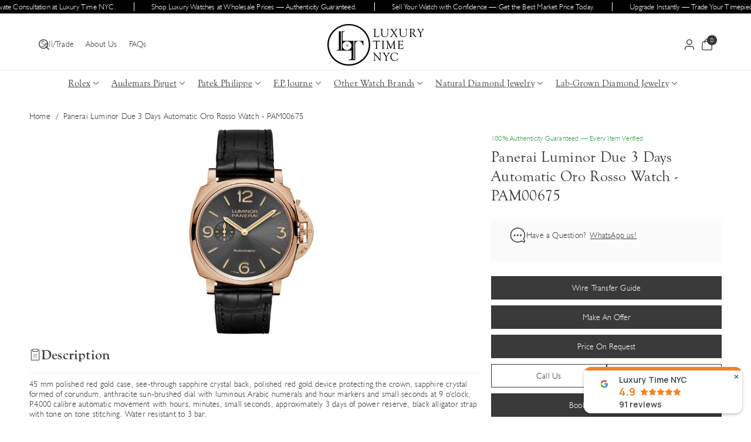

--- FILE ---
content_type: text/html; charset=utf-8
request_url: https://luxurytimenyc.com/products/panerai-luminor-due-3-days-automatic-oro-rosso-watch-pam00675
body_size: 69167
content:
<!doctype html>
<html class="no-js" lang="en">
  <head>
    <meta charset="utf-8">
    <meta http-equiv="X-UA-Compatible" content="IE=edge">
    <meta name="viewport" content="width=device-width,initial-scale=1">
    <link rel="canonical" href="https://luxurytimenyc.com/products/panerai-luminor-due-3-days-automatic-oro-rosso-watch-pam00675">
    <meta name="theme-color" content=""><link rel="icon" type="image/png" href="//luxurytimenyc.com/cdn/shop/files/logo-mobile.png?crop=center&height=32&v=1614928440&width=32"><link rel="preconnect" href="https://fonts.shopifycdn.com" crossorigin><title>
      Panerai Luminor Due 3 Days Automatic Oro Rosso Watch - PAM00675
 &ndash; Luxury Time NYC</title>

    
      <meta name="description" content="45 mm polished red gold case, see-through sapphire crystal back, polished red gold device protecting the crown, sapphire crystal formed of corundum, anthracite sun-brushed dial with luminous Arabic numerals and hour markers and small seconds at 9 o&#39;clock, P.4000 calibre automatic movement with hours, minutes, small sec">
    

    

<meta property="og:site_name" content="Luxury Time NYC">
<meta property="og:url" content="https://luxurytimenyc.com/products/panerai-luminor-due-3-days-automatic-oro-rosso-watch-pam00675">
<meta property="og:title" content="Panerai Luminor Due 3 Days Automatic Oro Rosso Watch - PAM00675">
<meta property="og:type" content="product">
<meta property="og:description" content="45 mm polished red gold case, see-through sapphire crystal back, polished red gold device protecting the crown, sapphire crystal formed of corundum, anthracite sun-brushed dial with luminous Arabic numerals and hour markers and small seconds at 9 o&#39;clock, P.4000 calibre automatic movement with hours, minutes, small sec"><meta property="og:image" content="http://luxurytimenyc.com/cdn/shop/products/panerai-luminor-due-3-days-automatic-oro-rosso-watch-pam00675-651319.jpg?v=1642192794">
  <meta property="og:image:secure_url" content="https://luxurytimenyc.com/cdn/shop/products/panerai-luminor-due-3-days-automatic-oro-rosso-watch-pam00675-651319.jpg?v=1642192794">
  <meta property="og:image:width" content="350">
  <meta property="og:image:height" content="500"><meta property="og:price:amount" content="22,440.00">
  <meta property="og:price:currency" content="USD"><meta name="twitter:card" content="summary_large_image">
<meta name="twitter:title" content="Panerai Luminor Due 3 Days Automatic Oro Rosso Watch - PAM00675">
<meta name="twitter:description" content="45 mm polished red gold case, see-through sapphire crystal back, polished red gold device protecting the crown, sapphire crystal formed of corundum, anthracite sun-brushed dial with luminous Arabic numerals and hour markers and small seconds at 9 o&#39;clock, P.4000 calibre automatic movement with hours, minutes, small sec">


    <script src="//luxurytimenyc.com/cdn/shop/t/25/assets/constants.js?v=132983761750457495441765210401" defer="defer"></script>
    <script src="//luxurytimenyc.com/cdn/shop/t/25/assets/pubsub.js?v=158357773527763999511765210401" defer="defer"></script>
    <script src="//luxurytimenyc.com/cdn/shop/t/25/assets/swiper-bundle.js?v=157879371483251419151765210401" defer="defer"></script>
    <script src="//luxurytimenyc.com/cdn/shop/t/25/assets/global.js?v=179940688576775469651765210401" defer="defer"></script>
    <script src="//luxurytimenyc.com/cdn/shop/t/25/assets/product-info.js?v=102841126199888425091765210401" defer="defer"></script>
    <script src="//luxurytimenyc.com/cdn/shop/t/25/assets/product-model.js?v=56285008796734381901765210401" defer></script>
    <script src="//luxurytimenyc.com/cdn/shop/t/25/assets/media-gallery.js?v=26382553531410061501765210401" defer="defer"></script>
    <script src="//luxurytimenyc.com/cdn/shop/t/25/assets/wbcustom.js?v=166238617406583096141765210401" defer="defer"></script><script src="//luxurytimenyc.com/cdn/shop/t/25/assets/animations.js?v=35569182407945732361765210401" defer="defer"></script><script>
if (window.location.search.includes('variant=')) {
  const cleanUrl = window.location.origin + window.location.pathname;
  window.history.replaceState({}, document.title, cleanUrl);
}
</script>

    <script>window.performance && window.performance.mark && window.performance.mark('shopify.content_for_header.start');</script><meta name="google-site-verification" content="r1O4SCvD3g_IiOtf3WcGRK48QMTG_-pyCWeTIQNM4fs">
<meta name="facebook-domain-verification" content="zxcdm7u3lysukwut26ucll43bent7a">
<meta name="facebook-domain-verification" content="duqv57idhif9r7vsiil2hwbetm7rlv">
<meta id="shopify-digital-wallet" name="shopify-digital-wallet" content="/7027327039/digital_wallets/dialog">
<meta name="shopify-checkout-api-token" content="093dd4a5e566fe0d2e941ab3f22ed2ca">
<link rel="alternate" type="application/json+oembed" href="https://luxurytimenyc.com/products/panerai-luminor-due-3-days-automatic-oro-rosso-watch-pam00675.oembed">
<script async="async" src="/checkouts/internal/preloads.js?locale=en-US"></script>
<link rel="preconnect" href="https://shop.app" crossorigin="anonymous">
<script async="async" src="https://shop.app/checkouts/internal/preloads.js?locale=en-US&shop_id=7027327039" crossorigin="anonymous"></script>
<script id="apple-pay-shop-capabilities" type="application/json">{"shopId":7027327039,"countryCode":"US","currencyCode":"USD","merchantCapabilities":["supports3DS"],"merchantId":"gid:\/\/shopify\/Shop\/7027327039","merchantName":"Luxury Time NYC","requiredBillingContactFields":["postalAddress","email","phone"],"requiredShippingContactFields":["postalAddress","email","phone"],"shippingType":"shipping","supportedNetworks":["visa","masterCard","amex","discover","elo","jcb"],"total":{"type":"pending","label":"Luxury Time NYC","amount":"1.00"},"shopifyPaymentsEnabled":true,"supportsSubscriptions":true}</script>
<script id="shopify-features" type="application/json">{"accessToken":"093dd4a5e566fe0d2e941ab3f22ed2ca","betas":["rich-media-storefront-analytics"],"domain":"luxurytimenyc.com","predictiveSearch":true,"shopId":7027327039,"locale":"en"}</script>
<script>var Shopify = Shopify || {};
Shopify.shop = "luxury-time-nyc-inc.myshopify.com";
Shopify.locale = "en";
Shopify.currency = {"active":"USD","rate":"1.0"};
Shopify.country = "US";
Shopify.theme = {"name":"LTNYC Revamp 2026","id":136517615679,"schema_name":"Lyra","schema_version":"1.0.3","theme_store_id":3533,"role":"main"};
Shopify.theme.handle = "null";
Shopify.theme.style = {"id":null,"handle":null};
Shopify.cdnHost = "luxurytimenyc.com/cdn";
Shopify.routes = Shopify.routes || {};
Shopify.routes.root = "/";</script>
<script type="module">!function(o){(o.Shopify=o.Shopify||{}).modules=!0}(window);</script>
<script>!function(o){function n(){var o=[];function n(){o.push(Array.prototype.slice.apply(arguments))}return n.q=o,n}var t=o.Shopify=o.Shopify||{};t.loadFeatures=n(),t.autoloadFeatures=n()}(window);</script>
<script>
  window.ShopifyPay = window.ShopifyPay || {};
  window.ShopifyPay.apiHost = "shop.app\/pay";
  window.ShopifyPay.redirectState = null;
</script>
<script id="shop-js-analytics" type="application/json">{"pageType":"product"}</script>
<script defer="defer" async type="module" src="//luxurytimenyc.com/cdn/shopifycloud/shop-js/modules/v2/client.init-shop-cart-sync_IZsNAliE.en.esm.js"></script>
<script defer="defer" async type="module" src="//luxurytimenyc.com/cdn/shopifycloud/shop-js/modules/v2/chunk.common_0OUaOowp.esm.js"></script>
<script type="module">
  await import("//luxurytimenyc.com/cdn/shopifycloud/shop-js/modules/v2/client.init-shop-cart-sync_IZsNAliE.en.esm.js");
await import("//luxurytimenyc.com/cdn/shopifycloud/shop-js/modules/v2/chunk.common_0OUaOowp.esm.js");

  window.Shopify.SignInWithShop?.initShopCartSync?.({"fedCMEnabled":true,"windoidEnabled":true});

</script>
<script>
  window.Shopify = window.Shopify || {};
  if (!window.Shopify.featureAssets) window.Shopify.featureAssets = {};
  window.Shopify.featureAssets['shop-js'] = {"shop-cart-sync":["modules/v2/client.shop-cart-sync_DLOhI_0X.en.esm.js","modules/v2/chunk.common_0OUaOowp.esm.js"],"init-fed-cm":["modules/v2/client.init-fed-cm_C6YtU0w6.en.esm.js","modules/v2/chunk.common_0OUaOowp.esm.js"],"shop-button":["modules/v2/client.shop-button_BCMx7GTG.en.esm.js","modules/v2/chunk.common_0OUaOowp.esm.js"],"shop-cash-offers":["modules/v2/client.shop-cash-offers_BT26qb5j.en.esm.js","modules/v2/chunk.common_0OUaOowp.esm.js","modules/v2/chunk.modal_CGo_dVj3.esm.js"],"init-windoid":["modules/v2/client.init-windoid_B9PkRMql.en.esm.js","modules/v2/chunk.common_0OUaOowp.esm.js"],"init-shop-email-lookup-coordinator":["modules/v2/client.init-shop-email-lookup-coordinator_DZkqjsbU.en.esm.js","modules/v2/chunk.common_0OUaOowp.esm.js"],"shop-toast-manager":["modules/v2/client.shop-toast-manager_Di2EnuM7.en.esm.js","modules/v2/chunk.common_0OUaOowp.esm.js"],"shop-login-button":["modules/v2/client.shop-login-button_BtqW_SIO.en.esm.js","modules/v2/chunk.common_0OUaOowp.esm.js","modules/v2/chunk.modal_CGo_dVj3.esm.js"],"avatar":["modules/v2/client.avatar_BTnouDA3.en.esm.js"],"pay-button":["modules/v2/client.pay-button_CWa-C9R1.en.esm.js","modules/v2/chunk.common_0OUaOowp.esm.js"],"init-shop-cart-sync":["modules/v2/client.init-shop-cart-sync_IZsNAliE.en.esm.js","modules/v2/chunk.common_0OUaOowp.esm.js"],"init-customer-accounts":["modules/v2/client.init-customer-accounts_DenGwJTU.en.esm.js","modules/v2/client.shop-login-button_BtqW_SIO.en.esm.js","modules/v2/chunk.common_0OUaOowp.esm.js","modules/v2/chunk.modal_CGo_dVj3.esm.js"],"init-shop-for-new-customer-accounts":["modules/v2/client.init-shop-for-new-customer-accounts_JdHXxpS9.en.esm.js","modules/v2/client.shop-login-button_BtqW_SIO.en.esm.js","modules/v2/chunk.common_0OUaOowp.esm.js","modules/v2/chunk.modal_CGo_dVj3.esm.js"],"init-customer-accounts-sign-up":["modules/v2/client.init-customer-accounts-sign-up_D6__K_p8.en.esm.js","modules/v2/client.shop-login-button_BtqW_SIO.en.esm.js","modules/v2/chunk.common_0OUaOowp.esm.js","modules/v2/chunk.modal_CGo_dVj3.esm.js"],"checkout-modal":["modules/v2/client.checkout-modal_C_ZQDY6s.en.esm.js","modules/v2/chunk.common_0OUaOowp.esm.js","modules/v2/chunk.modal_CGo_dVj3.esm.js"],"shop-follow-button":["modules/v2/client.shop-follow-button_XetIsj8l.en.esm.js","modules/v2/chunk.common_0OUaOowp.esm.js","modules/v2/chunk.modal_CGo_dVj3.esm.js"],"lead-capture":["modules/v2/client.lead-capture_DvA72MRN.en.esm.js","modules/v2/chunk.common_0OUaOowp.esm.js","modules/v2/chunk.modal_CGo_dVj3.esm.js"],"shop-login":["modules/v2/client.shop-login_ClXNxyh6.en.esm.js","modules/v2/chunk.common_0OUaOowp.esm.js","modules/v2/chunk.modal_CGo_dVj3.esm.js"],"payment-terms":["modules/v2/client.payment-terms_CNlwjfZz.en.esm.js","modules/v2/chunk.common_0OUaOowp.esm.js","modules/v2/chunk.modal_CGo_dVj3.esm.js"]};
</script>
<script>(function() {
  var isLoaded = false;
  function asyncLoad() {
    if (isLoaded) return;
    isLoaded = true;
    var urls = ["\/\/www.powr.io\/powr.js?powr-token=luxury-time-nyc-inc.myshopify.com\u0026external-type=shopify\u0026shop=luxury-time-nyc-inc.myshopify.com","\/\/code.tidio.co\/bgf1jeb1tvscccjfoyolqoxzvy8ji8hn.js?shop=luxury-time-nyc-inc.myshopify.com","https:\/\/d10lpsik1i8c69.cloudfront.net\/w.js?shop=luxury-time-nyc-inc.myshopify.com","https:\/\/cdn.shopify.com\/s\/files\/1\/0070\/2732\/7039\/t\/17\/assets\/globo.formbuilder.init.js?v=1620222980\u0026shop=luxury-time-nyc-inc.myshopify.com","https:\/\/instafeed.nfcube.com\/cdn\/6d6ce9541d5cd900b0212ef1c6a4337c.js?shop=luxury-time-nyc-inc.myshopify.com","https:\/\/cdn.grw.reputon.com\/assets\/widget.js?shop=luxury-time-nyc-inc.myshopify.com","\/\/cdn.shopify.com\/proxy\/935ddbecbff56b81c6750af605dad57346cf737c6d2a18dd27d890155edd2aa0\/storage.googleapis.com\/adnabu-shopify\/online-store\/c33816ff249d43a482682aaa1710234862.min.js?shop=luxury-time-nyc-inc.myshopify.com\u0026sp-cache-control=cHVibGljLCBtYXgtYWdlPTkwMA"];
    for (var i = 0; i < urls.length; i++) {
      var s = document.createElement('script');
      s.type = 'text/javascript';
      s.async = true;
      s.src = urls[i];
      var x = document.getElementsByTagName('script')[0];
      x.parentNode.insertBefore(s, x);
    }
  };
  if(window.attachEvent) {
    window.attachEvent('onload', asyncLoad);
  } else {
    window.addEventListener('load', asyncLoad, false);
  }
})();</script>
<script id="__st">var __st={"a":7027327039,"offset":-18000,"reqid":"8e38adcb-a689-429b-a0b7-0e04ce2a82c9-1768495605","pageurl":"luxurytimenyc.com\/products\/panerai-luminor-due-3-days-automatic-oro-rosso-watch-pam00675","u":"5b74756096bc","p":"product","rtyp":"product","rid":6851952246847};</script>
<script>window.ShopifyPaypalV4VisibilityTracking = true;</script>
<script id="captcha-bootstrap">!function(){'use strict';const t='contact',e='account',n='new_comment',o=[[t,t],['blogs',n],['comments',n],[t,'customer']],c=[[e,'customer_login'],[e,'guest_login'],[e,'recover_customer_password'],[e,'create_customer']],r=t=>t.map((([t,e])=>`form[action*='/${t}']:not([data-nocaptcha='true']) input[name='form_type'][value='${e}']`)).join(','),a=t=>()=>t?[...document.querySelectorAll(t)].map((t=>t.form)):[];function s(){const t=[...o],e=r(t);return a(e)}const i='password',u='form_key',d=['recaptcha-v3-token','g-recaptcha-response','h-captcha-response',i],f=()=>{try{return window.sessionStorage}catch{return}},m='__shopify_v',_=t=>t.elements[u];function p(t,e,n=!1){try{const o=window.sessionStorage,c=JSON.parse(o.getItem(e)),{data:r}=function(t){const{data:e,action:n}=t;return t[m]||n?{data:e,action:n}:{data:t,action:n}}(c);for(const[e,n]of Object.entries(r))t.elements[e]&&(t.elements[e].value=n);n&&o.removeItem(e)}catch(o){console.error('form repopulation failed',{error:o})}}const l='form_type',E='cptcha';function T(t){t.dataset[E]=!0}const w=window,h=w.document,L='Shopify',v='ce_forms',y='captcha';let A=!1;((t,e)=>{const n=(g='f06e6c50-85a8-45c8-87d0-21a2b65856fe',I='https://cdn.shopify.com/shopifycloud/storefront-forms-hcaptcha/ce_storefront_forms_captcha_hcaptcha.v1.5.2.iife.js',D={infoText:'Protected by hCaptcha',privacyText:'Privacy',termsText:'Terms'},(t,e,n)=>{const o=w[L][v],c=o.bindForm;if(c)return c(t,g,e,D).then(n);var r;o.q.push([[t,g,e,D],n]),r=I,A||(h.body.append(Object.assign(h.createElement('script'),{id:'captcha-provider',async:!0,src:r})),A=!0)});var g,I,D;w[L]=w[L]||{},w[L][v]=w[L][v]||{},w[L][v].q=[],w[L][y]=w[L][y]||{},w[L][y].protect=function(t,e){n(t,void 0,e),T(t)},Object.freeze(w[L][y]),function(t,e,n,w,h,L){const[v,y,A,g]=function(t,e,n){const i=e?o:[],u=t?c:[],d=[...i,...u],f=r(d),m=r(i),_=r(d.filter((([t,e])=>n.includes(e))));return[a(f),a(m),a(_),s()]}(w,h,L),I=t=>{const e=t.target;return e instanceof HTMLFormElement?e:e&&e.form},D=t=>v().includes(t);t.addEventListener('submit',(t=>{const e=I(t);if(!e)return;const n=D(e)&&!e.dataset.hcaptchaBound&&!e.dataset.recaptchaBound,o=_(e),c=g().includes(e)&&(!o||!o.value);(n||c)&&t.preventDefault(),c&&!n&&(function(t){try{if(!f())return;!function(t){const e=f();if(!e)return;const n=_(t);if(!n)return;const o=n.value;o&&e.removeItem(o)}(t);const e=Array.from(Array(32),(()=>Math.random().toString(36)[2])).join('');!function(t,e){_(t)||t.append(Object.assign(document.createElement('input'),{type:'hidden',name:u})),t.elements[u].value=e}(t,e),function(t,e){const n=f();if(!n)return;const o=[...t.querySelectorAll(`input[type='${i}']`)].map((({name:t})=>t)),c=[...d,...o],r={};for(const[a,s]of new FormData(t).entries())c.includes(a)||(r[a]=s);n.setItem(e,JSON.stringify({[m]:1,action:t.action,data:r}))}(t,e)}catch(e){console.error('failed to persist form',e)}}(e),e.submit())}));const S=(t,e)=>{t&&!t.dataset[E]&&(n(t,e.some((e=>e===t))),T(t))};for(const o of['focusin','change'])t.addEventListener(o,(t=>{const e=I(t);D(e)&&S(e,y())}));const B=e.get('form_key'),M=e.get(l),P=B&&M;t.addEventListener('DOMContentLoaded',(()=>{const t=y();if(P)for(const e of t)e.elements[l].value===M&&p(e,B);[...new Set([...A(),...v().filter((t=>'true'===t.dataset.shopifyCaptcha))])].forEach((e=>S(e,t)))}))}(h,new URLSearchParams(w.location.search),n,t,e,['guest_login'])})(!0,!0)}();</script>
<script integrity="sha256-4kQ18oKyAcykRKYeNunJcIwy7WH5gtpwJnB7kiuLZ1E=" data-source-attribution="shopify.loadfeatures" defer="defer" src="//luxurytimenyc.com/cdn/shopifycloud/storefront/assets/storefront/load_feature-a0a9edcb.js" crossorigin="anonymous"></script>
<script crossorigin="anonymous" defer="defer" src="//luxurytimenyc.com/cdn/shopifycloud/storefront/assets/shopify_pay/storefront-65b4c6d7.js?v=20250812"></script>
<script data-source-attribution="shopify.dynamic_checkout.dynamic.init">var Shopify=Shopify||{};Shopify.PaymentButton=Shopify.PaymentButton||{isStorefrontPortableWallets:!0,init:function(){window.Shopify.PaymentButton.init=function(){};var t=document.createElement("script");t.src="https://luxurytimenyc.com/cdn/shopifycloud/portable-wallets/latest/portable-wallets.en.js",t.type="module",document.head.appendChild(t)}};
</script>
<script data-source-attribution="shopify.dynamic_checkout.buyer_consent">
  function portableWalletsHideBuyerConsent(e){var t=document.getElementById("shopify-buyer-consent"),n=document.getElementById("shopify-subscription-policy-button");t&&n&&(t.classList.add("hidden"),t.setAttribute("aria-hidden","true"),n.removeEventListener("click",e))}function portableWalletsShowBuyerConsent(e){var t=document.getElementById("shopify-buyer-consent"),n=document.getElementById("shopify-subscription-policy-button");t&&n&&(t.classList.remove("hidden"),t.removeAttribute("aria-hidden"),n.addEventListener("click",e))}window.Shopify?.PaymentButton&&(window.Shopify.PaymentButton.hideBuyerConsent=portableWalletsHideBuyerConsent,window.Shopify.PaymentButton.showBuyerConsent=portableWalletsShowBuyerConsent);
</script>
<script data-source-attribution="shopify.dynamic_checkout.cart.bootstrap">document.addEventListener("DOMContentLoaded",(function(){function t(){return document.querySelector("shopify-accelerated-checkout-cart, shopify-accelerated-checkout")}if(t())Shopify.PaymentButton.init();else{new MutationObserver((function(e,n){t()&&(Shopify.PaymentButton.init(),n.disconnect())})).observe(document.body,{childList:!0,subtree:!0})}}));
</script>
<link id="shopify-accelerated-checkout-styles" rel="stylesheet" media="screen" href="https://luxurytimenyc.com/cdn/shopifycloud/portable-wallets/latest/accelerated-checkout-backwards-compat.css" crossorigin="anonymous">
<style id="shopify-accelerated-checkout-cart">
        #shopify-buyer-consent {
  margin-top: 1em;
  display: inline-block;
  width: 100%;
}

#shopify-buyer-consent.hidden {
  display: none;
}

#shopify-subscription-policy-button {
  background: none;
  border: none;
  padding: 0;
  text-decoration: underline;
  font-size: inherit;
  cursor: pointer;
}

#shopify-subscription-policy-button::before {
  box-shadow: none;
}

      </style>
<script id="sections-script" data-sections="header" defer="defer" src="//luxurytimenyc.com/cdn/shop/t/25/compiled_assets/scripts.js?22271"></script>
<script>window.performance && window.performance.mark && window.performance.mark('shopify.content_for_header.end');</script> 

    <style data-shopify>
      @font-face {
  font-family: Montserrat;
  font-weight: 500;
  font-style: normal;
  font-display: swap;
  src: url("//luxurytimenyc.com/cdn/fonts/montserrat/montserrat_n5.07ef3781d9c78c8b93c98419da7ad4fbeebb6635.woff2") format("woff2"),
       url("//luxurytimenyc.com/cdn/fonts/montserrat/montserrat_n5.adf9b4bd8b0e4f55a0b203cdd84512667e0d5e4d.woff") format("woff");
}


      @font-face {
  font-family: Montserrat;
  font-weight: 300;
  font-style: normal;
  font-display: swap;
  src: url("//luxurytimenyc.com/cdn/fonts/montserrat/montserrat_n3.29e699231893fd243e1620595067294bb067ba2a.woff2") format("woff2"),
       url("//luxurytimenyc.com/cdn/fonts/montserrat/montserrat_n3.64ed56f012a53c08a49d49bd7e0c8d2f46119150.woff") format("woff");
}

      @font-face {
  font-family: Montserrat;
  font-weight: 500;
  font-style: normal;
  font-display: swap;
  src: url("//luxurytimenyc.com/cdn/fonts/montserrat/montserrat_n5.07ef3781d9c78c8b93c98419da7ad4fbeebb6635.woff2") format("woff2"),
       url("//luxurytimenyc.com/cdn/fonts/montserrat/montserrat_n5.adf9b4bd8b0e4f55a0b203cdd84512667e0d5e4d.woff") format("woff");
}

      @font-face {
  font-family: Montserrat;
  font-weight: 600;
  font-style: normal;
  font-display: swap;
  src: url("//luxurytimenyc.com/cdn/fonts/montserrat/montserrat_n6.1326b3e84230700ef15b3a29fb520639977513e0.woff2") format("woff2"),
       url("//luxurytimenyc.com/cdn/fonts/montserrat/montserrat_n6.652f051080eb14192330daceed8cd53dfdc5ead9.woff") format("woff");
}

      @font-face {
  font-family: Montserrat;
  font-weight: 700;
  font-style: normal;
  font-display: swap;
  src: url("//luxurytimenyc.com/cdn/fonts/montserrat/montserrat_n7.3c434e22befd5c18a6b4afadb1e3d77c128c7939.woff2") format("woff2"),
       url("//luxurytimenyc.com/cdn/fonts/montserrat/montserrat_n7.5d9fa6e2cae713c8fb539a9876489d86207fe957.woff") format("woff");
}


      @font-face {
  font-family: Montserrat;
  font-weight: 500;
  font-style: italic;
  font-display: swap;
  src: url("//luxurytimenyc.com/cdn/fonts/montserrat/montserrat_i5.d3a783eb0cc26f2fda1e99d1dfec3ebaea1dc164.woff2") format("woff2"),
       url("//luxurytimenyc.com/cdn/fonts/montserrat/montserrat_i5.76d414ea3d56bb79ef992a9c62dce2e9063bc062.woff") format("woff");
}

      @font-face {
  font-family: Montserrat;
  font-weight: 700;
  font-style: italic;
  font-display: swap;
  src: url("//luxurytimenyc.com/cdn/fonts/montserrat/montserrat_i7.a0d4a463df4f146567d871890ffb3c80408e7732.woff2") format("woff2"),
       url("//luxurytimenyc.com/cdn/fonts/montserrat/montserrat_i7.f6ec9f2a0681acc6f8152c40921d2a4d2e1a2c78.woff") format("woff");
}

      @font-face {
  font-family: "Playfair Display";
  font-weight: 500;
  font-style: normal;
  font-display: swap;
  src: url("//luxurytimenyc.com/cdn/fonts/playfair_display/playfairdisplay_n5.6d96c6c4ac11fa0f6466bea3ceb706b13b60121f.woff2") format("woff2"),
       url("//luxurytimenyc.com/cdn/fonts/playfair_display/playfairdisplay_n5.243754f603c104a858dcf4ebe73445104040a1bf.woff") format("woff");
}


      
        :root,
        .color-background-1 {
          --color-background: 255,255,255;
        
          --gradient-background: #ffffff;
        

        

        --color-body-background: 255,255,255;


        --color-input-border: 238,238,238;
        --color-link-hover: 0,0,0;


        --color-foreground: 57,57,57;
        --color-background-contrast: 191,191,191;


        --color-button: 57,57,57;
        --color-button-text: 255,255,255;


        --color-button-hover: 0,0,0;
        --color-button-text-hover: 255,255,255;


        --color-secondary-button: 255,255,255;
        --color-secondary-button-text: 57,57,57;

        --color-link: 57,57,57;

        --color-badge-foreground: 57,57,57;
        --color-badge-background: 255,255,255;
        --color-badge-border: 57,57,57;
        --payment-terms-background-color: rgb(255 255 255);
      }
      
        
        .color-inverse {
          --color-background: 164,62,53;
        
          --gradient-background: #a43e35;
        

        

        --color-body-background: 255,255,255;


        --color-input-border: 238,238,238;
        --color-link-hover: 247,241,244;


        --color-foreground: 255,255,255;
        --color-background-contrast: 68,26,22;


        --color-button: 247,241,244;
        --color-button-text: 51,51,51;


        --color-button-hover: 255,255,255;
        --color-button-text-hover: 51,51,51;


        --color-secondary-button: 164,62,53;
        --color-secondary-button-text: 247,241,244;

        --color-link: 247,241,244;

        --color-badge-foreground: 255,255,255;
        --color-badge-background: 164,62,53;
        --color-badge-border: 255,255,255;
        --payment-terms-background-color: rgb(164 62 53);
      }
      
        
        .color-accent-1 {
          --color-background: 253,253,253;
        
          --gradient-background: #fdfdfd;
        

        

        --color-body-background: 255,255,255;


        --color-input-border: 238,238,238;
        --color-link-hover: 0,0,0;


        --color-foreground: 57,57,57;
        --color-background-contrast: 189,189,189;


        --color-button: 57,57,57;
        --color-button-text: 255,255,255;


        --color-button-hover: 0,0,0;
        --color-button-text-hover: 255,255,255;


        --color-secondary-button: 253,253,253;
        --color-secondary-button-text: 57,57,57;

        --color-link: 57,57,57;

        --color-badge-foreground: 57,57,57;
        --color-badge-background: 253,253,253;
        --color-badge-border: 57,57,57;
        --payment-terms-background-color: rgb(253 253 253);
      }
      
        
        .color-accent-2 {
          --color-background: 247,241,244;
        
          --gradient-background: #f7f1f4;
        

        

        --color-body-background: 255,255,255;


        --color-input-border: 238,238,238;
        --color-link-hover: 0,0,0;


        --color-foreground: 57,57,57;
        --color-background-contrast: 201,160,180;


        --color-button: 57,57,57;
        --color-button-text: 255,255,255;


        --color-button-hover: 57,57,57;
        --color-button-text-hover: 255,255,255;


        --color-secondary-button: 247,241,244;
        --color-secondary-button-text: 57,57,57;

        --color-link: 57,57,57;

        --color-badge-foreground: 57,57,57;
        --color-badge-background: 247,241,244;
        --color-badge-border: 57,57,57;
        --payment-terms-background-color: rgb(247 241 244);
      }
      
        
        .color-scheme-a3b69aec-c1aa-470c-84dd-fb0e34b00375 {
          --color-background: 255,255,255;
        
          --gradient-background: #ffffff;
        

        

        --color-body-background: 255,255,255;


        --color-input-border: 238,238,238;
        --color-link-hover: 42,52,57;


        --color-foreground: 57,57,57;
        --color-background-contrast: 191,191,191;


        --color-button: 57,57,57;
        --color-button-text: 255,255,255;


        --color-button-hover: 0,0,0;
        --color-button-text-hover: 255,255,255;


        --color-secondary-button: 255,255,255;
        --color-secondary-button-text: 57,57,57;

        --color-link: 57,57,57;

        --color-badge-foreground: 57,57,57;
        --color-badge-background: 255,255,255;
        --color-badge-border: 57,57,57;
        --payment-terms-background-color: rgb(255 255 255);
      }
      
        
        .color-scheme-1857b60b-c0db-4e6f-aaa6-408d731e263a {
          --color-background: 0,0,0;
        
          --gradient-background: #000000;
        

        

        --color-body-background: 255,255,255;


        --color-input-border: 238,238,238;
        --color-link-hover: 0,0,0;


        --color-foreground: 255,255,255;
        --color-background-contrast: 128,128,128;


        --color-button: 255,255,255;
        --color-button-text: 0,0,0;


        --color-button-hover: 247,241,244;
        --color-button-text-hover: 0,0,0;


        --color-secondary-button: 0,0,0;
        --color-secondary-button-text: 255,255,255;

        --color-link: 255,255,255;

        --color-badge-foreground: 255,255,255;
        --color-badge-background: 0,0,0;
        --color-badge-border: 255,255,255;
        --payment-terms-background-color: rgb(0 0 0);
      }
      
        
        .color-scheme-9259e821-22d7-4c47-9ae2-b4dbb6476ae5 {
          --color-background: 255,255,255;
        
          --gradient-background: #ffffff;
        

        

        --color-body-background: 255,255,255;


        --color-input-border: 238,238,238;
        --color-link-hover: 0,0,0;


        --color-foreground: 57,57,57;
        --color-background-contrast: 191,191,191;


        --color-button: 57,57,57;
        --color-button-text: 255,255,255;


        --color-button-hover: 0,0,0;
        --color-button-text-hover: 255,255,255;


        --color-secondary-button: 255,255,255;
        --color-secondary-button-text: 57,57,57;

        --color-link: 57,57,57;

        --color-badge-foreground: 57,57,57;
        --color-badge-background: 255,255,255;
        --color-badge-border: 57,57,57;
        --payment-terms-background-color: rgb(255 255 255);
      }
      

      body, .color-background-1, .color-inverse, .color-accent-1, .color-accent-2, .color-scheme-a3b69aec-c1aa-470c-84dd-fb0e34b00375, .color-scheme-1857b60b-c0db-4e6f-aaa6-408d731e263a, .color-scheme-9259e821-22d7-4c47-9ae2-b4dbb6476ae5 {
        color: rgba(var(--color-foreground));
        background-color: rgb(var(--color-background));
      }

      :root {
        --black-color: 0,0,0;
        --font-body-family: Montserrat, sans-serif;
        --font-body-style: normal;
        --font-body-weight: 500;
        --font-body-weight-light: 300;
        --font-body-weight-medium: 600;
        --font-body-weight-semibold: 700;
        --font-body-weight-bold: 800;

        --font-heading-family: "Playfair Display", serif;
        --font-heading-style: normal;
        --font-heading-weight: 500;

        --font-head-spacing: 0.3px;
        --font-body-spacing: 0.2px;

        --font-body-scale: 1.0;
        --font-heading-scale: 1.0;

        --page-width: 170rem;
        --page-width-margin: 0rem;

        
        --collection-card-text-alignment: ;

        --spacing-sections-desktop: 0px;
        --spacing-sections-mobile: 0px;

        --grid-desktop-vertical-spacing: 20px;
        --grid-desktop-horizontal-spacing: 20px;
        --grid-mobile-vertical-spacing: 10px;
        --grid-mobile-horizontal-spacing: 10px;


        --image-radius: 0px;
        
        --content-radius: 0px;
        
        --buttons-radius: 0px;
        --button-text-style: capitalize;

        --inputs-radius: 0px;

        --variant-radius: 0px;
        --variantpill-radius: 0px;

        --popup-radius: 0px;

        --carousel-radius: 0px;

        --badge-corner-radius: 0.0rem;
        --badge-text-size: 12px;

        --sale-bg-color: rgba(0,0,0,0);
        --sale-text-color: #e30000;
        
        --sold-bg-color: rgba(0,0,0,0);
        --sold-text-color: #777777;

        --new-bg-color: rgba(0,0,0,0);
        --new-text-color: #2e9b3f;

        --card-price-color: #eb0a00;
        --card-heading-transform: none;
      }

      *,
      *::before,
      *::after {
        box-sizing: inherit;
      }

      html {
        box-sizing: border-box;
        font-size: calc(var(--font-body-scale) * 62.5%);
        height: 100%;
      }

      body {
        grid-template-columns: 100%;
        min-height: 100%;
        margin: 0;
        font-size: calc(var(--font-body-scale) * 14px);
        letter-spacing: var(--font-body-spacing);
        line-height: calc(1 + 0.8 / var(--font-body-scale));
        font-family: var(--font-body-family);
        font-style: var(--font-body-style);
        font-weight: var(--font-body-weight);
        color: rgb(var(--color-foreground));
        background: rgb(var(--color-body-background));
      }
    </style>
    <link rel="stylesheet" href="https://use.typekit.net/ipy7vwk.css">
    <link rel="preload" as="style" href="//luxurytimenyc.com/cdn/shop/t/25/assets/base.css?v=106031476522189281091767804665">
    <link href="//luxurytimenyc.com/cdn/shop/t/25/assets/base.css?v=106031476522189281091767804665" rel="stylesheet" type="text/css" media="all" />
    
<link rel="preload" as="font" href="//luxurytimenyc.com/cdn/fonts/montserrat/montserrat_n5.07ef3781d9c78c8b93c98419da7ad4fbeebb6635.woff2" type="font/woff2" crossorigin><link rel="preload" as="font" href="//luxurytimenyc.com/cdn/fonts/playfair_display/playfairdisplay_n5.6d96c6c4ac11fa0f6466bea3ceb706b13b60121f.woff2" type="font/woff2" crossorigin><script src="//luxurytimenyc.com/cdn/shop/t/25/assets/localization-form.js?v=23713228003822294711765210401" defer="defer"></script><link href="//luxurytimenyc.com/cdn/shop/t/25/assets/swiper-bundle.css?v=47450014195597105141765210401" rel="stylesheet" type="text/css" media="all" />

    <script>
      document.documentElement.className = document.documentElement.className.replace('no-js', 'js');
      if (Shopify.designMode) {
        document.documentElement.classList.add('shopify-design-mode');
      }
    </script>
  <!-- BEGIN app block: shopify://apps/power-tools-filter-menu/blocks/sticky/6ae6bf19-7d76-44e9-9e0e-5df155960acd --><script>
  (window.powerToolsSettings = window.powerToolsSettings || {})
  Object.assign(window.powerToolsSettings, { ptStickyModeMinWidth: "767", ptStickyOffset: "25", ptStickySelector: ".pt-filter-menu-section", ptStickyMode: "pt-sticky" });
</script>
<style>
@media screen and (min-width: 767px) {
  .pt-filter-menu-section.pt-sticky {
    position: sticky !important;
    position: -webkit-sticky !important;
    top: 25px;
    max-height: calc(90vh - 25px);
    overflow-y: auto;
    overflow-x: hidden;
  }
}
</style>
<!-- END app block --><!-- BEGIN app block: shopify://apps/power-tools-filter-menu/blocks/colors/6ae6bf19-7d76-44e9-9e0e-5df155960acd --><script>
  (window.powerToolsSettings = window.powerToolsSettings || {}).classes = (window.powerToolsSettings.classes || []).concat(["swatch-type-swatch"]);
</script>
<!-- BEGIN app snippet: filter-menu-colors-css --><style>
  .pt_hidden_by_embed { display: none!important; }

  .filter-menu {
    background-color: rgba(0,0,0,0);
    border-radius: 3px;
    padding: 0px;
    border: 1px solid rgba(0,0,0,0);
  }
  .filter-group .filter-clear {
    background-color: #EEE;
    color: #222;
  }
  .filter-group .filter-clear:hover {
    background-color: #DDD;
    color: #222;
  }
  .filter-group h4 {
    color: #222;
    border-bottom: 1px solid #DDD;
  }
  .filter-group + .filter-group h4 {
    border-top: 1px solid rgba(0,0,0,0);
  }
  .filter-group li a {
    text-indent: -21px;
    padding-left: 21px;
  }
  .filter-group li a, .filter-group li a:visited, .filter-group .collection-count {
    color: #222;
  }
  .filter-group .collection-count {
    color: #888;
  }
  .filter-group li.selected a {
    color: #333;
  }
  .filter-group li:hover a {
    color: #444;
  }
  i.check-icon,
  .pt-display-dropdown .filter-clear,
  .pt-display-dropdown .menu-trigger:after,
  .filter-group h4:after {
    color: #888;
  }
  .selected i.check-icon {
    color: #444;
  }
  i.check-icon:before,
  .pt-display-dropdown .filter-clear:before {
    content: "\e800";
    vertical-align: bottom;
    height: 17px;
    line-height: 17px;
    width: 17px;
    font-size: 15px;
  }
  .is-safari i.check-icon:before {
    vertical-align: bottom;
  }
  a:hover i.check-icon:before {
    content: "\e801";
  }
  .selected i.check-icon:before {
    content: "\e802";
  }
  .selected a:hover i.check-icon:before {
    content: "\e803";
  }
  
  .pt-display-swatch ul li .collection-name {
    min-height: 17px;
  
    width: 27px;
    min-height: 27px;
  
  }
  .pt-display-swatch i.check-icon:before {
    content: "\e812";
  
    height: 27px;
    line-height: 27px;
    width: 27px;
    font-size: 25px;
  
  }
  .pt-display-swatch a:hover i.check-icon:before {
    content: "\e813";
  }
  .pt-display-swatch .selected i.check-icon:before {
    content: "\e814";
  }
  .pt-display-swatch .selected a:hover i.check-icon:before {
    content: "\e815";
  }.pt-display-swatch ul .filter-active-color-royal-blue .collection-name .check-icon,
  .pt-display-swatch ul .filter-active-colour-royal-blue .collection-name .check-icon,
  .pt-display-swatch ul .filter-active-royal-blue .collection-name .check-icon,
  .pt-display-swatch ul .filter-active-color_royal-blue .collection-name .check-icon,
  .pt-display-swatch ul .filter-active-colour_royal-blue .collection-name .check-icon {
    color: #4169e1;
  }.pt-display-swatch ul .filter-active-color-ivory .collection-name .check-icon,
  .pt-display-swatch ul .filter-active-colour-ivory .collection-name .check-icon,
  .pt-display-swatch ul .filter-active-ivory .collection-name .check-icon,
  .pt-display-swatch ul .filter-active-color_ivory .collection-name .check-icon,
  .pt-display-swatch ul .filter-active-colour_ivory .collection-name .check-icon {
    color: #FFFFF0;
  }.pt-display-swatch ul .filter-active-color-lavender .collection-name .check-icon,
  .pt-display-swatch ul .filter-active-colour-lavender .collection-name .check-icon,
  .pt-display-swatch ul .filter-active-lavender .collection-name .check-icon,
  .pt-display-swatch ul .filter-active-color_lavender .collection-name .check-icon,
  .pt-display-swatch ul .filter-active-colour_lavender .collection-name .check-icon {
    color: #E6E6FA;
  }.pt-display-swatch ul .filter-active-color-lilac .collection-name .check-icon,
  .pt-display-swatch ul .filter-active-colour-lilac .collection-name .check-icon,
  .pt-display-swatch ul .filter-active-lilac .collection-name .check-icon,
  .pt-display-swatch ul .filter-active-color_lilac .collection-name .check-icon,
  .pt-display-swatch ul .filter-active-colour_lilac .collection-name .check-icon {
    color: #c8a2c8;
  }.pt-display-swatch ul .filter-active-color-plum .collection-name .check-icon,
  .pt-display-swatch ul .filter-active-colour-plum .collection-name .check-icon,
  .pt-display-swatch ul .filter-active-plum .collection-name .check-icon,
  .pt-display-swatch ul .filter-active-color_plum .collection-name .check-icon,
  .pt-display-swatch ul .filter-active-colour_plum .collection-name .check-icon {
    color: #DDA0DD;
  }.pt-display-swatch ul .filter-active-color-fuchsia .collection-name .check-icon,
  .pt-display-swatch ul .filter-active-colour-fuchsia .collection-name .check-icon,
  .pt-display-swatch ul .filter-active-fuchsia .collection-name .check-icon,
  .pt-display-swatch ul .filter-active-color_fuchsia .collection-name .check-icon,
  .pt-display-swatch ul .filter-active-colour_fuchsia .collection-name .check-icon {
    color: #FF00FF;
  }.pt-display-swatch ul .filter-active-color-magenta .collection-name .check-icon,
  .pt-display-swatch ul .filter-active-colour-magenta .collection-name .check-icon,
  .pt-display-swatch ul .filter-active-magenta .collection-name .check-icon,
  .pt-display-swatch ul .filter-active-color_magenta .collection-name .check-icon,
  .pt-display-swatch ul .filter-active-colour_magenta .collection-name .check-icon {
    color: #FF00FF;
  }.pt-display-swatch ul .filter-active-color-indigo .collection-name .check-icon,
  .pt-display-swatch ul .filter-active-colour-indigo .collection-name .check-icon,
  .pt-display-swatch ul .filter-active-indigo .collection-name .check-icon,
  .pt-display-swatch ul .filter-active-color_indigo .collection-name .check-icon,
  .pt-display-swatch ul .filter-active-colour_indigo .collection-name .check-icon {
    color: #4B0082;
  }.pt-display-swatch ul .filter-active-color-peach .collection-name .check-icon,
  .pt-display-swatch ul .filter-active-colour-peach .collection-name .check-icon,
  .pt-display-swatch ul .filter-active-peach .collection-name .check-icon,
  .pt-display-swatch ul .filter-active-color_peach .collection-name .check-icon,
  .pt-display-swatch ul .filter-active-colour_peach .collection-name .check-icon {
    color: #FFDAB9;
  }.pt-display-swatch ul .filter-active-color-grape .collection-name .check-icon,
  .pt-display-swatch ul .filter-active-colour-grape .collection-name .check-icon,
  .pt-display-swatch ul .filter-active-grape .collection-name .check-icon,
  .pt-display-swatch ul .filter-active-color_grape .collection-name .check-icon,
  .pt-display-swatch ul .filter-active-colour_grape .collection-name .check-icon {
    color: #8B008B;
  }.pt-display-swatch ul .filter-active-color-teal .collection-name .check-icon,
  .pt-display-swatch ul .filter-active-colour-teal .collection-name .check-icon,
  .pt-display-swatch ul .filter-active-teal .collection-name .check-icon,
  .pt-display-swatch ul .filter-active-color_teal .collection-name .check-icon,
  .pt-display-swatch ul .filter-active-colour_teal .collection-name .check-icon {
    color: #008080;
  }.pt-display-swatch ul .filter-active-color-cyan .collection-name .check-icon,
  .pt-display-swatch ul .filter-active-colour-cyan .collection-name .check-icon,
  .pt-display-swatch ul .filter-active-cyan .collection-name .check-icon,
  .pt-display-swatch ul .filter-active-color_cyan .collection-name .check-icon,
  .pt-display-swatch ul .filter-active-colour_cyan .collection-name .check-icon {
    color: #00FFFF;
  }.pt-display-swatch ul .filter-active-color-champagne .collection-name .check-icon,
  .pt-display-swatch ul .filter-active-colour-champagne .collection-name .check-icon,
  .pt-display-swatch ul .filter-active-champagne .collection-name .check-icon,
  .pt-display-swatch ul .filter-active-color_champagne .collection-name .check-icon,
  .pt-display-swatch ul .filter-active-colour_champagne .collection-name .check-icon {
    color: #fad6a5;
  }.pt-display-swatch ul .filter-active-color-beige .collection-name .check-icon,
  .pt-display-swatch ul .filter-active-colour-beige .collection-name .check-icon,
  .pt-display-swatch ul .filter-active-beige .collection-name .check-icon,
  .pt-display-swatch ul .filter-active-color_beige .collection-name .check-icon,
  .pt-display-swatch ul .filter-active-colour_beige .collection-name .check-icon {
    color: #e4caab;
  }.pt-display-swatch ul .filter-active-color-black .collection-name .check-icon,
  .pt-display-swatch ul .filter-active-colour-black .collection-name .check-icon,
  .pt-display-swatch ul .filter-active-black .collection-name .check-icon,
  .pt-display-swatch ul .filter-active-color_black .collection-name .check-icon,
  .pt-display-swatch ul .filter-active-colour_black .collection-name .check-icon {
    color: #222;
  }.pt-display-swatch ul .filter-active-color-blue .collection-name .check-icon,
  .pt-display-swatch ul .filter-active-colour-blue .collection-name .check-icon,
  .pt-display-swatch ul .filter-active-blue .collection-name .check-icon,
  .pt-display-swatch ul .filter-active-color_blue .collection-name .check-icon,
  .pt-display-swatch ul .filter-active-colour_blue .collection-name .check-icon {
    color: #5566FF;
  }.pt-display-swatch ul .filter-active-color-brown .collection-name .check-icon,
  .pt-display-swatch ul .filter-active-colour-brown .collection-name .check-icon,
  .pt-display-swatch ul .filter-active-brown .collection-name .check-icon,
  .pt-display-swatch ul .filter-active-color_brown .collection-name .check-icon,
  .pt-display-swatch ul .filter-active-colour_brown .collection-name .check-icon {
    color: #7a4a38;
  }.pt-display-swatch ul .filter-active-color-camel .collection-name .check-icon,
  .pt-display-swatch ul .filter-active-colour-camel .collection-name .check-icon,
  .pt-display-swatch ul .filter-active-camel .collection-name .check-icon,
  .pt-display-swatch ul .filter-active-color_camel .collection-name .check-icon,
  .pt-display-swatch ul .filter-active-colour_camel .collection-name .check-icon {
    color: #c9802b;
  }.pt-display-swatch ul .filter-active-color-clear .collection-name .check-icon,
  .pt-display-swatch ul .filter-active-colour-clear .collection-name .check-icon,
  .pt-display-swatch ul .filter-active-clear .collection-name .check-icon,
  .pt-display-swatch ul .filter-active-color_clear .collection-name .check-icon,
  .pt-display-swatch ul .filter-active-colour_clear .collection-name .check-icon {
    color: #e6f5f5;
  }.pt-display-swatch ul .filter-active-color-gold .collection-name .check-icon,
  .pt-display-swatch ul .filter-active-colour-gold .collection-name .check-icon,
  .pt-display-swatch ul .filter-active-gold .collection-name .check-icon,
  .pt-display-swatch ul .filter-active-color_gold .collection-name .check-icon,
  .pt-display-swatch ul .filter-active-colour_gold .collection-name .check-icon {
    color: gold;
  }.pt-display-swatch ul .filter-active-color-green .collection-name .check-icon,
  .pt-display-swatch ul .filter-active-colour-green .collection-name .check-icon,
  .pt-display-swatch ul .filter-active-green .collection-name .check-icon,
  .pt-display-swatch ul .filter-active-color_green .collection-name .check-icon,
  .pt-display-swatch ul .filter-active-colour_green .collection-name .check-icon {
    color: #55DD99;
  }.pt-display-swatch ul .filter-active-color-gray .collection-name .check-icon,
  .pt-display-swatch ul .filter-active-colour-gray .collection-name .check-icon,
  .pt-display-swatch ul .filter-active-gray .collection-name .check-icon,
  .pt-display-swatch ul .filter-active-color_gray .collection-name .check-icon,
  .pt-display-swatch ul .filter-active-colour_gray .collection-name .check-icon {
    color: #999;
  }.pt-display-swatch ul .filter-active-color-grey .collection-name .check-icon,
  .pt-display-swatch ul .filter-active-colour-grey .collection-name .check-icon,
  .pt-display-swatch ul .filter-active-grey .collection-name .check-icon,
  .pt-display-swatch ul .filter-active-color_grey .collection-name .check-icon,
  .pt-display-swatch ul .filter-active-colour_grey .collection-name .check-icon {
    color: #999;
  }.pt-display-swatch ul .filter-active-color-leopard .collection-name .check-icon,
  .pt-display-swatch ul .filter-active-colour-leopard .collection-name .check-icon,
  .pt-display-swatch ul .filter-active-leopard .collection-name .check-icon,
  .pt-display-swatch ul .filter-active-color_leopard .collection-name .check-icon,
  .pt-display-swatch ul .filter-active-colour_leopard .collection-name .check-icon {
    color: #eb9e48;
  }.pt-display-swatch ul .filter-active-color-mint .collection-name .check-icon,
  .pt-display-swatch ul .filter-active-colour-mint .collection-name .check-icon,
  .pt-display-swatch ul .filter-active-mint .collection-name .check-icon,
  .pt-display-swatch ul .filter-active-color_mint .collection-name .check-icon,
  .pt-display-swatch ul .filter-active-colour_mint .collection-name .check-icon {
    color: #7bdea7;
  }.pt-display-swatch ul .filter-active-color-multi .collection-name .check-icon,
  .pt-display-swatch ul .filter-active-colour-multi .collection-name .check-icon,
  .pt-display-swatch ul .filter-active-multi .collection-name .check-icon,
  .pt-display-swatch ul .filter-active-color_multi .collection-name .check-icon,
  .pt-display-swatch ul .filter-active-colour_multi .collection-name .check-icon {
    color: #eb9e48;
  }.pt-display-swatch ul .filter-active-color-multi-color .collection-name .check-icon,
  .pt-display-swatch ul .filter-active-colour-multi-color .collection-name .check-icon,
  .pt-display-swatch ul .filter-active-multi-color .collection-name .check-icon,
  .pt-display-swatch ul .filter-active-color_multi-color .collection-name .check-icon,
  .pt-display-swatch ul .filter-active-colour_multi-color .collection-name .check-icon {
    color: #eb9e48;
  }.pt-display-swatch ul .filter-active-color-mustard .collection-name .check-icon,
  .pt-display-swatch ul .filter-active-colour-mustard .collection-name .check-icon,
  .pt-display-swatch ul .filter-active-mustard .collection-name .check-icon,
  .pt-display-swatch ul .filter-active-color_mustard .collection-name .check-icon,
  .pt-display-swatch ul .filter-active-colour_mustard .collection-name .check-icon {
    color: mustard;
  }.pt-display-swatch ul .filter-active-color-navy-blue .collection-name .check-icon,
  .pt-display-swatch ul .filter-active-colour-navy-blue .collection-name .check-icon,
  .pt-display-swatch ul .filter-active-navy-blue .collection-name .check-icon,
  .pt-display-swatch ul .filter-active-color_navy-blue .collection-name .check-icon,
  .pt-display-swatch ul .filter-active-colour_navy-blue .collection-name .check-icon {
    color: #000073;
  }.pt-display-swatch ul .filter-active-color-navy .collection-name .check-icon,
  .pt-display-swatch ul .filter-active-colour-navy .collection-name .check-icon,
  .pt-display-swatch ul .filter-active-navy .collection-name .check-icon,
  .pt-display-swatch ul .filter-active-color_navy .collection-name .check-icon,
  .pt-display-swatch ul .filter-active-colour_navy .collection-name .check-icon {
    color: #000073;
  }.pt-display-swatch ul .filter-active-color-nude .collection-name .check-icon,
  .pt-display-swatch ul .filter-active-colour-nude .collection-name .check-icon,
  .pt-display-swatch ul .filter-active-nude .collection-name .check-icon,
  .pt-display-swatch ul .filter-active-color_nude .collection-name .check-icon,
  .pt-display-swatch ul .filter-active-colour_nude .collection-name .check-icon {
    color: #f3e0c9;
  }.pt-display-swatch ul .filter-active-color-cream .collection-name .check-icon,
  .pt-display-swatch ul .filter-active-colour-cream .collection-name .check-icon,
  .pt-display-swatch ul .filter-active-cream .collection-name .check-icon,
  .pt-display-swatch ul .filter-active-color_cream .collection-name .check-icon,
  .pt-display-swatch ul .filter-active-colour_cream .collection-name .check-icon {
    color: #ffe9cf;
  }.pt-display-swatch ul .filter-active-color-orange .collection-name .check-icon,
  .pt-display-swatch ul .filter-active-colour-orange .collection-name .check-icon,
  .pt-display-swatch ul .filter-active-orange .collection-name .check-icon,
  .pt-display-swatch ul .filter-active-color_orange .collection-name .check-icon,
  .pt-display-swatch ul .filter-active-colour_orange .collection-name .check-icon {
    color: orange;
  }.pt-display-swatch ul .filter-active-color-pink .collection-name .check-icon,
  .pt-display-swatch ul .filter-active-colour-pink .collection-name .check-icon,
  .pt-display-swatch ul .filter-active-pink .collection-name .check-icon,
  .pt-display-swatch ul .filter-active-color_pink .collection-name .check-icon,
  .pt-display-swatch ul .filter-active-colour_pink .collection-name .check-icon {
    color: #f436a1;
  }.pt-display-swatch ul .filter-active-color-purple .collection-name .check-icon,
  .pt-display-swatch ul .filter-active-colour-purple .collection-name .check-icon,
  .pt-display-swatch ul .filter-active-purple .collection-name .check-icon,
  .pt-display-swatch ul .filter-active-color_purple .collection-name .check-icon,
  .pt-display-swatch ul .filter-active-colour_purple .collection-name .check-icon {
    color: purple;
  }.pt-display-swatch ul .filter-active-color-red .collection-name .check-icon,
  .pt-display-swatch ul .filter-active-colour-red .collection-name .check-icon,
  .pt-display-swatch ul .filter-active-red .collection-name .check-icon,
  .pt-display-swatch ul .filter-active-color_red .collection-name .check-icon,
  .pt-display-swatch ul .filter-active-colour_red .collection-name .check-icon {
    color: red;
  }.pt-display-swatch ul .filter-active-color-rose .collection-name .check-icon,
  .pt-display-swatch ul .filter-active-colour-rose .collection-name .check-icon,
  .pt-display-swatch ul .filter-active-rose .collection-name .check-icon,
  .pt-display-swatch ul .filter-active-color_rose .collection-name .check-icon,
  .pt-display-swatch ul .filter-active-colour_rose .collection-name .check-icon {
    color: #edd0d6;
  }.pt-display-swatch ul .filter-active-color-rust .collection-name .check-icon,
  .pt-display-swatch ul .filter-active-colour-rust .collection-name .check-icon,
  .pt-display-swatch ul .filter-active-rust .collection-name .check-icon,
  .pt-display-swatch ul .filter-active-color_rust .collection-name .check-icon,
  .pt-display-swatch ul .filter-active-colour_rust .collection-name .check-icon {
    color: #c34c1e;
  }.pt-display-swatch ul .filter-active-color-salmon .collection-name .check-icon,
  .pt-display-swatch ul .filter-active-colour-salmon .collection-name .check-icon,
  .pt-display-swatch ul .filter-active-salmon .collection-name .check-icon,
  .pt-display-swatch ul .filter-active-color_salmon .collection-name .check-icon,
  .pt-display-swatch ul .filter-active-colour_salmon .collection-name .check-icon {
    color: salmon;
  }.pt-display-swatch ul .filter-active-color-silver .collection-name .check-icon,
  .pt-display-swatch ul .filter-active-colour-silver .collection-name .check-icon,
  .pt-display-swatch ul .filter-active-silver .collection-name .check-icon,
  .pt-display-swatch ul .filter-active-color_silver .collection-name .check-icon,
  .pt-display-swatch ul .filter-active-colour_silver .collection-name .check-icon {
    color: silver;
  }.pt-display-swatch ul .filter-active-color-tan .collection-name .check-icon,
  .pt-display-swatch ul .filter-active-colour-tan .collection-name .check-icon,
  .pt-display-swatch ul .filter-active-tan .collection-name .check-icon,
  .pt-display-swatch ul .filter-active-color_tan .collection-name .check-icon,
  .pt-display-swatch ul .filter-active-colour_tan .collection-name .check-icon {
    color: tan;
  }.pt-display-swatch ul .filter-active-color-taupe .collection-name .check-icon,
  .pt-display-swatch ul .filter-active-colour-taupe .collection-name .check-icon,
  .pt-display-swatch ul .filter-active-taupe .collection-name .check-icon,
  .pt-display-swatch ul .filter-active-color_taupe .collection-name .check-icon,
  .pt-display-swatch ul .filter-active-colour_taupe .collection-name .check-icon {
    color: #b1a79b;
  }.pt-display-swatch ul .filter-active-color-white .collection-name .check-icon,
  .pt-display-swatch ul .filter-active-colour-white .collection-name .check-icon,
  .pt-display-swatch ul .filter-active-white .collection-name .check-icon,
  .pt-display-swatch ul .filter-active-color_white .collection-name .check-icon,
  .pt-display-swatch ul .filter-active-colour_white .collection-name .check-icon {
    color: #FFFFFF;
  }.pt-display-swatch ul .filter-active-color-wine .collection-name .check-icon,
  .pt-display-swatch ul .filter-active-colour-wine .collection-name .check-icon,
  .pt-display-swatch ul .filter-active-wine .collection-name .check-icon,
  .pt-display-swatch ul .filter-active-color_wine .collection-name .check-icon,
  .pt-display-swatch ul .filter-active-colour_wine .collection-name .check-icon {
    color: #a61a3b;
  }.pt-display-swatch ul .filter-active-color-yellow .collection-name .check-icon,
  .pt-display-swatch ul .filter-active-colour-yellow .collection-name .check-icon,
  .pt-display-swatch ul .filter-active-yellow .collection-name .check-icon,
  .pt-display-swatch ul .filter-active-color_yellow .collection-name .check-icon,
  .pt-display-swatch ul .filter-active-colour_yellow .collection-name .check-icon {
    color: yellow;
  }.pt-display-swatch ul .filter-active-color-coral .collection-name .check-icon,
  .pt-display-swatch ul .filter-active-colour-coral .collection-name .check-icon,
  .pt-display-swatch ul .filter-active-coral .collection-name .check-icon,
  .pt-display-swatch ul .filter-active-color_coral .collection-name .check-icon,
  .pt-display-swatch ul .filter-active-colour_coral .collection-name .check-icon {
    color: #FFD8CA;
  }.pt-display-swatch ul .filter-active-color-ecru .collection-name .check-icon,
  .pt-display-swatch ul .filter-active-colour-ecru .collection-name .check-icon,
  .pt-display-swatch ul .filter-active-ecru .collection-name .check-icon,
  .pt-display-swatch ul .filter-active-color_ecru .collection-name .check-icon,
  .pt-display-swatch ul .filter-active-colour_ecru .collection-name .check-icon {
    color: #F3EFE0;
  }.pt-display-swatch ul .filter-active-color-oatmeal .collection-name .check-icon,
  .pt-display-swatch ul .filter-active-colour-oatmeal .collection-name .check-icon,
  .pt-display-swatch ul .filter-active-oatmeal .collection-name .check-icon,
  .pt-display-swatch ul .filter-active-color_oatmeal .collection-name .check-icon,
  .pt-display-swatch ul .filter-active-colour_oatmeal .collection-name .check-icon {
    color: #E0DCC8;
  }.pt-display-swatch ul .filter-active-color-light-blue .collection-name .check-icon,
  .pt-display-swatch ul .filter-active-colour-light-blue .collection-name .check-icon,
  .pt-display-swatch ul .filter-active-light-blue .collection-name .check-icon,
  .pt-display-swatch ul .filter-active-color_light-blue .collection-name .check-icon,
  .pt-display-swatch ul .filter-active-colour_light-blue .collection-name .check-icon {
    color: #c5e3ed;
  }.pt-display-swatch ul .filter-active-color-cranberry .collection-name .check-icon,
  .pt-display-swatch ul .filter-active-colour-cranberry .collection-name .check-icon,
  .pt-display-swatch ul .filter-active-cranberry .collection-name .check-icon,
  .pt-display-swatch ul .filter-active-color_cranberry .collection-name .check-icon,
  .pt-display-swatch ul .filter-active-colour_cranberry .collection-name .check-icon {
    color: #9f000f;
  }.pt-display-swatch ul .filter-active-color-turquoise .collection-name .check-icon,
  .pt-display-swatch ul .filter-active-colour-turquoise .collection-name .check-icon,
  .pt-display-swatch ul .filter-active-turquoise .collection-name .check-icon,
  .pt-display-swatch ul .filter-active-color_turquoise .collection-name .check-icon,
  .pt-display-swatch ul .filter-active-colour_turquoise .collection-name .check-icon {
    color: #00c5cd;
  }.pt-display-swatch ul .filter-active-color-burgundy .collection-name .check-icon,
  .pt-display-swatch ul .filter-active-colour-burgundy .collection-name .check-icon,
  .pt-display-swatch ul .filter-active-burgundy .collection-name .check-icon,
  .pt-display-swatch ul .filter-active-color_burgundy .collection-name .check-icon,
  .pt-display-swatch ul .filter-active-colour_burgundy .collection-name .check-icon {
    color: #8c001a;
  }.pt-display-swatch ul .filter-active-color-golden .collection-name .check-icon,
  .pt-display-swatch ul .filter-active-colour-golden .collection-name .check-icon,
  .pt-display-swatch ul .filter-active-golden .collection-name .check-icon,
  .pt-display-swatch ul .filter-active-color_golden .collection-name .check-icon,
  .pt-display-swatch ul .filter-active-colour_golden .collection-name .check-icon {
    color: #ffd700;
  }.pt-display-swatch ul .filter-active-color-khaki .collection-name .check-icon,
  .pt-display-swatch ul .filter-active-colour-khaki .collection-name .check-icon,
  .pt-display-swatch ul .filter-active-khaki .collection-name .check-icon,
  .pt-display-swatch ul .filter-active-color_khaki .collection-name .check-icon,
  .pt-display-swatch ul .filter-active-colour_khaki .collection-name .check-icon {
    color: #f0e68c;
  }.pt-display-swatch ul .filter-active-color-heather-grey .collection-name .check-icon,
  .pt-display-swatch ul .filter-active-colour-heather-grey .collection-name .check-icon,
  .pt-display-swatch ul .filter-active-heather-grey .collection-name .check-icon,
  .pt-display-swatch ul .filter-active-color_heather-grey .collection-name .check-icon,
  .pt-display-swatch ul .filter-active-colour_heather-grey .collection-name .check-icon {
    color: #606060;
  }.pt-display-swatch ul .filter-active-color-heather-black .collection-name .check-icon,
  .pt-display-swatch ul .filter-active-colour-heather-black .collection-name .check-icon,
  .pt-display-swatch ul .filter-active-heather-black .collection-name .check-icon,
  .pt-display-swatch ul .filter-active-color_heather-black .collection-name .check-icon,
  .pt-display-swatch ul .filter-active-colour_heather-black .collection-name .check-icon {
    color: #303030;
  }.pt-display-swatch ul .filter-active-color-violet .collection-name .check-icon,
  .pt-display-swatch ul .filter-active-colour-violet .collection-name .check-icon,
  .pt-display-swatch ul .filter-active-violet .collection-name .check-icon,
  .pt-display-swatch ul .filter-active-color_violet .collection-name .check-icon,
  .pt-display-swatch ul .filter-active-colour_violet .collection-name .check-icon {
    color: #7F00FF;
  }.pt-display-swatch ul .filter-active-color-white .collection-name .check-icon,
  .pt-display-swatch ul .filter-active-colour-white .collection-name .check-icon,
  .pt-display-swatch ul .filter-active-white .collection-name .check-icon,
  .pt-display-swatch ul .filter-active-color_white .collection-name .check-icon,
  .pt-display-swatch ul .filter-active-colour_white .collection-name .check-icon {
    /* text-shadow: -1px 0 #888, 0 1px #888, 1px 0 #888, 0 -1px #888; */
    filter: drop-shadow(0 0 1px #333);
  }.pt-display-swatch ul .filter-active-color-ivory .collection-name .check-icon,
  .pt-display-swatch ul .filter-active-colour-ivory .collection-name .check-icon,
  .pt-display-swatch ul .filter-active-ivory .collection-name .check-icon,
  .pt-display-swatch ul .filter-active-color_ivory .collection-name .check-icon,
  .pt-display-swatch ul .filter-active-colour_ivory .collection-name .check-icon {
    /* text-shadow: -1px 0 #888, 0 1px #888, 1px 0 #888, 0 -1px #888; */
    filter: drop-shadow(0 0 1px #333);
  }.pt-display-swatch ul .filter-active-color-snow .collection-name .check-icon,
  .pt-display-swatch ul .filter-active-colour-snow .collection-name .check-icon,
  .pt-display-swatch ul .filter-active-snow .collection-name .check-icon,
  .pt-display-swatch ul .filter-active-color_snow .collection-name .check-icon,
  .pt-display-swatch ul .filter-active-colour_snow .collection-name .check-icon {
    /* text-shadow: -1px 0 #888, 0 1px #888, 1px 0 #888, 0 -1px #888; */
    filter: drop-shadow(0 0 1px #333);
  }.filter-menu .pt-display-dropdown .menu-trigger {
    color: #222;
  }

  .pt-mobile .filter-menu {
    padding-left: 0px;
    padding-right: 0px;
  }
</style>
<!-- END app snippet -->
<!-- END app block --><!-- BEGIN app block: shopify://apps/instafeed/blocks/head-block/c447db20-095d-4a10-9725-b5977662c9d5 --><link rel="preconnect" href="https://cdn.nfcube.com/">
<link rel="preconnect" href="https://scontent.cdninstagram.com/">






<!-- END app block --><!-- BEGIN app block: shopify://apps/power-tools-filter-menu/blocks/fonts/6ae6bf19-7d76-44e9-9e0e-5df155960acd --><!-- BEGIN app snippet: filter-menu-fonts-css --><style>
  
  
  
  .filter-group h4 {
    font-size: 18px;
    
    font-weight: 600;
  }
  .filter-group.pt-accordion-group h4:after {
    line-height: 22px;
  }
  .pt-filter-drawer .pt-filter-drawer-header {
    font-size: 18px;
    
    font-weight: 600;
  }
  .filter-group li a, .filter-group li a:visited, .filter-group .collection-count {
    font-size: 14px;
    
    font-weight: 300;
  }
  .filter-group li div {
    line-height: 22px;
  }
  .filter-menu-none-selected li a, .has_collection_counts a {
    margin-right: 35.0px;
  }
  
  .filter-menu .pt-display-dropdown .menu-trigger {
    font-size: 14px;
    
    font-weight: 300;
    padding: 0 28px 0 15px;
    line-height: 26px;
    height: 28px;
  }
  .pt-display-smallbox ul li .collection-name {
    font-size: 14px;
  }
</style>
<!-- END app snippet -->
<!-- END app block --><!-- BEGIN app block: shopify://apps/powerful-form-builder/blocks/app-embed/e4bcb1eb-35b2-42e6-bc37-bfe0e1542c9d --><script type="text/javascript" hs-ignore data-cookieconsent="ignore">
  var Globo = Globo || {};
  var globoFormbuilderRecaptchaInit = function(){};
  var globoFormbuilderHcaptchaInit = function(){};
  window.Globo.FormBuilder = window.Globo.FormBuilder || {};
  window.Globo.FormBuilder.shop = {"configuration":{"money_format":"${{amount}}"},"pricing":{"features":{"bulkOrderForm":true,"cartForm":true,"fileUpload":30,"removeCopyright":true,"restrictedEmailDomains":true,"metrics":true}},"settings":{"copyright":"Powered by Globo <a href=\"https://apps.shopify.com/form-builder-contact-form\" target=\"_blank\">Contact Form</a>","hideWaterMark":false,"reCaptcha":{"recaptchaType":"v2","siteKey":false,"languageCode":"en"},"hCaptcha":{"siteKey":false},"scrollTop":false,"customCssCode":"","customCssEnabled":false,"additionalColumns":[]},"encryption_form_id":0,"url":"https://form.globo.io/","CDN_URL":"https://dxo9oalx9qc1s.cloudfront.net","app_id":"1783207"};

  if(window.Globo.FormBuilder.shop.settings.customCssEnabled && window.Globo.FormBuilder.shop.settings.customCssCode){
    const customStyle = document.createElement('style');
    customStyle.type = 'text/css';
    customStyle.innerHTML = window.Globo.FormBuilder.shop.settings.customCssCode;
    document.head.appendChild(customStyle);
  }

  window.Globo.FormBuilder.forms = [];
    
      
      
      
      window.Globo.FormBuilder.forms[10976] = {"10976":{"elements":[{"id":"group-1","type":"group","label":"Page 1","description":"","elements":[{"id":"number","type":"number","label":"Price","placeholder":"","description":"","limitCharacters":false,"characters":100,"required":true,"columnWidth":100},{"id":"name","type":"name","label":"Name","placeholder":"Name","description":"","limitCharacters":false,"characters":100,"required":true,"columnWidth":100},{"id":"email","type":"email","label":"Email","placeholder":"Email","description":"","limitCharacters":false,"characters":100,"required":true,"columnWidth":100},{"id":"phone","type":"phone","label":"Phone","placeholder":"Phone Number ","description":"","limitCharacters":false,"characters":100,"required":true,"columnWidth":100},{"id":"textarea","type":"textarea","label":"Offer Note (Optional)","placeholder":"Offer Note (Optional)","description":"","limitCharacters":false,"characters":100,"required":false,"columnWidth":100}]}],"errorMessage":{"required":"Please fill in field","invalid":"Invalid","invalidName":"Invalid name","invalidEmail":"Invalid email","invalidURL":"Invalid URL","invalidPhone":"Invalid phone","invalidNumber":"Invalid number","invalidPassword":"Invalid password","confirmPasswordNotMatch":"The password and confirmation password do not match","customerAlreadyExists":"Customer already exists","fileSizeLimit":"File size limit exceeded","fileNotAllowed":"File extension not allowed","requiredCaptcha":"Please, enter the captcha","requiredProducts":"Please select product","limitQuantity":"The number of products left in stock has been exceeded","otherError":"Something went wrong, please try again"},"appearance":{"layout":"default","width":600,"style":"flat","mainColor":"rgba(0,0,0,1)","headingColor":"#000","labelColor":"#000","descriptionColor":"#6c757d","optionColor":"#000","background":"none","backgroundColor":"#FFF","backgroundImage":"","backgroundImageAlignment":"middle","floatingIcon":"\u003csvg aria-hidden=\"true\" focusable=\"false\" data-prefix=\"far\" data-icon=\"envelope\" class=\"svg-inline--fa fa-envelope fa-w-16\" role=\"img\" xmlns=\"http:\/\/www.w3.org\/2000\/svg\" viewBox=\"0 0 512 512\"\u003e\u003cpath fill=\"currentColor\" d=\"M464 64H48C21.49 64 0 85.49 0 112v288c0 26.51 21.49 48 48 48h416c26.51 0 48-21.49 48-48V112c0-26.51-21.49-48-48-48zm0 48v40.805c-22.422 18.259-58.168 46.651-134.587 106.49-16.841 13.247-50.201 45.072-73.413 44.701-23.208.375-56.579-31.459-73.413-44.701C106.18 199.465 70.425 171.067 48 152.805V112h416zM48 400V214.398c22.914 18.251 55.409 43.862 104.938 82.646 21.857 17.205 60.134 55.186 103.062 54.955 42.717.231 80.509-37.199 103.053-54.947 49.528-38.783 82.032-64.401 104.947-82.653V400H48z\"\u003e\u003c\/path\u003e\u003c\/svg\u003e","floatingText":"","displayOnAllPage":false,"position":"bottom right","formType":"normalForm","colorScheme":{"solidButton":{"red":0,"green":0,"blue":0},"solidButtonLabel":{"red":255,"green":255,"blue":255},"text":{"red":0,"green":0,"blue":0},"outlineButton":{"red":0,"green":0,"blue":0},"background":null},"fontSize":"medium","popup_trigger":{"after_scrolling":false,"after_timer":false,"on_exit_intent":false},"theme_design":true},"afterSubmit":{"action":"clearForm","message":"\u003ch4\u003e\u003cspan\u003eThank you for getting in touch!\u0026nbsp;\u003c\/span\u003e\u003c\/h4\u003e\u003cp\u003e\u003cbr\u003e\u003c\/p\u003e\u003cp\u003eWe appreciate you contacting us. One of our colleagues will get back in touch with you soon!\u003c\/p\u003e\u003cp\u003e\u003cbr\u003e\u003c\/p\u003e\u003cp\u003eHave a great day!\u003c\/p\u003e","redirectUrl":"","enableGa":false,"gaEventCategory":"Form Builder by Globo","gaEventAction":"Submit","gaEventLabel":"Contact us form","enableFpx":false,"fpxTrackerName":""},"footer":{"description":"","previousText":"Previous","nextText":"Next","submitText":"Submit","submitFullWidth":true,"submitAlignment":"left"},"header":{"active":false,"title":"Make an Offer","description":"\u003cp\u003eTo make an offer please complete the form below.\u003c\/p\u003e"},"isStepByStepForm":true,"publish":{"publishType":"embedCode","embedCode":"\u003cdiv class=\"globo-formbuilder\" data-id=\"\"\u003e\u003c\/div\u003e","shortCode":"\u003cdiv class=\"globo-formbuilder\" data-id=\"\"\u003e\u003c\/div\u003e","lightbox":"\u003cdiv class=\"globo-formbuilder\" data-id=\"\"\u003e\u003c\/div\u003e","enableAddShortCode":false,"selectPage":"index","selectPositionOnPage":"top","selectTime":"forever","setCookie":"1"},"reCaptcha":{"enable":false},"html":"\n\u003cdiv class=\"globo-form default-form globo-form-id-10976 \" data-locale=\"en\" \u003e\n\n\u003cstyle\u003e\n\n\n    :root .globo-form-app[data-id=\"10976\"]{\n        \n        --gfb-color-solidButton: 0,0,0;\n        --gfb-color-solidButtonColor: rgb(var(--gfb-color-solidButton));\n        --gfb-color-solidButtonLabel: 255,255,255;\n        --gfb-color-solidButtonLabelColor: rgb(var(--gfb-color-solidButtonLabel));\n        --gfb-color-text: 0,0,0;\n        --gfb-color-textColor: rgb(var(--gfb-color-text));\n        --gfb-color-outlineButton: 0,0,0;\n        --gfb-color-outlineButtonColor: rgb(var(--gfb-color-outlineButton));\n        --gfb-color-background: ,,;\n        --gfb-color-backgroundColor: rgb(var(--gfb-color-background));\n        \n        --gfb-main-color: rgba(0,0,0,1);\n        --gfb-primary-color: var(--gfb-color-solidButtonColor, var(--gfb-main-color));\n        --gfb-primary-text-color: var(--gfb-color-solidButtonLabelColor, #FFF);\n        --gfb-form-width: 600px;\n        --gfb-font-family: inherit;\n        --gfb-font-style: inherit;\n        --gfb--image: 40%;\n        --gfb-image-ratio-draft: var(--gfb--image);\n        --gfb-image-ratio: var(--gfb-image-ratio-draft);\n        \n        --gfb-bg-temp-color: #FFF;\n        --gfb-bg-position: middle;\n        \n        --gfb-bg-color: var(--gfb-color-backgroundColor, var(--gfb-bg-temp-color));\n        \n    }\n    \n.globo-form-id-10976 .globo-form-app{\n    max-width: 600px;\n    width: -webkit-fill-available;\n    \n    background-color: unset;\n    \n    \n}\n\n.globo-form-id-10976 .globo-form-app .globo-heading{\n    color: var(--gfb-color-textColor, #000)\n}\n\n\n\n.globo-form-id-10976 .globo-form-app .globo-description,\n.globo-form-id-10976 .globo-form-app .header .globo-description{\n    --gfb-color-description: rgba(var(--gfb-color-text), 0.8);\n    color: var(--gfb-color-description, #6c757d);\n}\n.globo-form-id-10976 .globo-form-app .globo-label,\n.globo-form-id-10976 .globo-form-app .globo-form-control label.globo-label,\n.globo-form-id-10976 .globo-form-app .globo-form-control label.globo-label span.label-content{\n    color: var(--gfb-color-textColor, #000);\n    text-align: left !important;\n}\n.globo-form-id-10976 .globo-form-app .globo-label.globo-position-label{\n    height: 20px !important;\n}\n.globo-form-id-10976 .globo-form-app .globo-form-control .help-text.globo-description,\n.globo-form-id-10976 .globo-form-app .globo-form-control span.globo-description{\n    --gfb-color-description: rgba(var(--gfb-color-text), 0.8);\n    color: var(--gfb-color-description, #6c757d);\n}\n.globo-form-id-10976 .globo-form-app .globo-form-control .checkbox-wrapper .globo-option,\n.globo-form-id-10976 .globo-form-app .globo-form-control .radio-wrapper .globo-option\n{\n    color: var(--gfb-color-textColor, #000);\n}\n.globo-form-id-10976 .globo-form-app .footer,\n.globo-form-id-10976 .globo-form-app .gfb__footer{\n    text-align:left;\n}\n.globo-form-id-10976 .globo-form-app .footer button,\n.globo-form-id-10976 .globo-form-app .gfb__footer button{\n    border:1px solid var(--gfb-primary-color);\n    \n        width:100%;\n    \n}\n.globo-form-id-10976 .globo-form-app .footer button.submit,\n.globo-form-id-10976 .globo-form-app .gfb__footer button.submit\n.globo-form-id-10976 .globo-form-app .footer button.checkout,\n.globo-form-id-10976 .globo-form-app .gfb__footer button.checkout,\n.globo-form-id-10976 .globo-form-app .footer button.action.loading .spinner,\n.globo-form-id-10976 .globo-form-app .gfb__footer button.action.loading .spinner{\n    background-color: var(--gfb-primary-color);\n    color : #ffffff;\n}\n.globo-form-id-10976 .globo-form-app .globo-form-control .star-rating\u003efieldset:not(:checked)\u003elabel:before {\n    content: url('data:image\/svg+xml; utf8, \u003csvg aria-hidden=\"true\" focusable=\"false\" data-prefix=\"far\" data-icon=\"star\" class=\"svg-inline--fa fa-star fa-w-18\" role=\"img\" xmlns=\"http:\/\/www.w3.org\/2000\/svg\" viewBox=\"0 0 576 512\"\u003e\u003cpath fill=\"rgba(0,0,0,1)\" d=\"M528.1 171.5L382 150.2 316.7 17.8c-11.7-23.6-45.6-23.9-57.4 0L194 150.2 47.9 171.5c-26.2 3.8-36.7 36.1-17.7 54.6l105.7 103-25 145.5c-4.5 26.3 23.2 46 46.4 33.7L288 439.6l130.7 68.7c23.2 12.2 50.9-7.4 46.4-33.7l-25-145.5 105.7-103c19-18.5 8.5-50.8-17.7-54.6zM388.6 312.3l23.7 138.4L288 385.4l-124.3 65.3 23.7-138.4-100.6-98 139-20.2 62.2-126 62.2 126 139 20.2-100.6 98z\"\u003e\u003c\/path\u003e\u003c\/svg\u003e');\n}\n.globo-form-id-10976 .globo-form-app .globo-form-control .star-rating\u003efieldset\u003einput:checked ~ label:before {\n    content: url('data:image\/svg+xml; utf8, \u003csvg aria-hidden=\"true\" focusable=\"false\" data-prefix=\"fas\" data-icon=\"star\" class=\"svg-inline--fa fa-star fa-w-18\" role=\"img\" xmlns=\"http:\/\/www.w3.org\/2000\/svg\" viewBox=\"0 0 576 512\"\u003e\u003cpath fill=\"rgba(0,0,0,1)\" d=\"M259.3 17.8L194 150.2 47.9 171.5c-26.2 3.8-36.7 36.1-17.7 54.6l105.7 103-25 145.5c-4.5 26.3 23.2 46 46.4 33.7L288 439.6l130.7 68.7c23.2 12.2 50.9-7.4 46.4-33.7l-25-145.5 105.7-103c19-18.5 8.5-50.8-17.7-54.6L382 150.2 316.7 17.8c-11.7-23.6-45.6-23.9-57.4 0z\"\u003e\u003c\/path\u003e\u003c\/svg\u003e');\n}\n.globo-form-id-10976 .globo-form-app .globo-form-control .star-rating\u003efieldset:not(:checked)\u003elabel:hover:before,\n.globo-form-id-10976 .globo-form-app .globo-form-control .star-rating\u003efieldset:not(:checked)\u003elabel:hover ~ label:before{\n    content : url('data:image\/svg+xml; utf8, \u003csvg aria-hidden=\"true\" focusable=\"false\" data-prefix=\"fas\" data-icon=\"star\" class=\"svg-inline--fa fa-star fa-w-18\" role=\"img\" xmlns=\"http:\/\/www.w3.org\/2000\/svg\" viewBox=\"0 0 576 512\"\u003e\u003cpath fill=\"rgba(0,0,0,1)\" d=\"M259.3 17.8L194 150.2 47.9 171.5c-26.2 3.8-36.7 36.1-17.7 54.6l105.7 103-25 145.5c-4.5 26.3 23.2 46 46.4 33.7L288 439.6l130.7 68.7c23.2 12.2 50.9-7.4 46.4-33.7l-25-145.5 105.7-103c19-18.5 8.5-50.8-17.7-54.6L382 150.2 316.7 17.8c-11.7-23.6-45.6-23.9-57.4 0z\"\u003e\u003c\/path\u003e\u003c\/svg\u003e')\n}\n.globo-form-id-10976 .globo-form-app .globo-form-control .checkbox-wrapper .checkbox-input:checked ~ .checkbox-label:before {\n    border-color: var(--gfb-primary-color);\n    box-shadow: 0 4px 6px rgba(50,50,93,0.11), 0 1px 3px rgba(0,0,0,0.08);\n    background-color: var(--gfb-primary-color);\n}\n.globo-form-id-10976 .globo-form-app .step.-completed .step__number,\n.globo-form-id-10976 .globo-form-app .line.-progress,\n.globo-form-id-10976 .globo-form-app .line.-start{\n    background-color: var(--gfb-primary-color);\n}\n.globo-form-id-10976 .globo-form-app .checkmark__check,\n.globo-form-id-10976 .globo-form-app .checkmark__circle{\n    stroke: var(--gfb-primary-color);\n}\n.globo-form-id-10976 .floating-button{\n    background-color: var(--gfb-primary-color);\n}\n.globo-form-id-10976 .globo-form-app .globo-form-control .checkbox-wrapper .checkbox-input ~ .checkbox-label:before,\n.globo-form-app .globo-form-control .radio-wrapper .radio-input ~ .radio-label:after{\n    border-color : var(--gfb-primary-color);\n}\n.globo-form-id-10976 .flatpickr-day.selected, \n.globo-form-id-10976 .flatpickr-day.startRange, \n.globo-form-id-10976 .flatpickr-day.endRange, \n.globo-form-id-10976 .flatpickr-day.selected.inRange, \n.globo-form-id-10976 .flatpickr-day.startRange.inRange, \n.globo-form-id-10976 .flatpickr-day.endRange.inRange, \n.globo-form-id-10976 .flatpickr-day.selected:focus, \n.globo-form-id-10976 .flatpickr-day.startRange:focus, \n.globo-form-id-10976 .flatpickr-day.endRange:focus, \n.globo-form-id-10976 .flatpickr-day.selected:hover, \n.globo-form-id-10976 .flatpickr-day.startRange:hover, \n.globo-form-id-10976 .flatpickr-day.endRange:hover, \n.globo-form-id-10976 .flatpickr-day.selected.prevMonthDay, \n.globo-form-id-10976 .flatpickr-day.startRange.prevMonthDay, \n.globo-form-id-10976 .flatpickr-day.endRange.prevMonthDay, \n.globo-form-id-10976 .flatpickr-day.selected.nextMonthDay, \n.globo-form-id-10976 .flatpickr-day.startRange.nextMonthDay, \n.globo-form-id-10976 .flatpickr-day.endRange.nextMonthDay {\n    background: var(--gfb-primary-color);\n    border-color: var(--gfb-primary-color);\n}\n.globo-form-id-10976 .globo-paragraph {\n    background: ;\n    color: var(--gfb-color-textColor, );\n    width: 100%!important;\n}\n\n\u003c\/style\u003e\n\n\n\n\n\u003cdiv class=\"globo-form-app default-layout gfb-style-flat  gfb-font-size-medium\" data-id=10976\u003e\n    \n    \u003cdiv class=\"header dismiss hidden\" onclick=\"Globo.FormBuilder.closeModalForm(this)\"\u003e\n        \u003csvg width=20 height=20 viewBox=\"0 0 20 20\" class=\"\" focusable=\"false\" aria-hidden=\"true\"\u003e\u003cpath d=\"M11.414 10l4.293-4.293a.999.999 0 1 0-1.414-1.414L10 8.586 5.707 4.293a.999.999 0 1 0-1.414 1.414L8.586 10l-4.293 4.293a.999.999 0 1 0 1.414 1.414L10 11.414l4.293 4.293a.997.997 0 0 0 1.414 0 .999.999 0 0 0 0-1.414L11.414 10z\" fill-rule=\"evenodd\"\u003e\u003c\/path\u003e\u003c\/svg\u003e\n    \u003c\/div\u003e\n    \u003cform class=\"g-container\" novalidate action=\"https:\/\/form.globosoftware.net\/api\/front\/form\/10976\/send\" method=\"POST\" enctype=\"multipart\/form-data\" data-id=10976\u003e\n        \n            \n        \n        \n            \u003cdiv class=\"globo-formbuilder-wizard\" data-id=10976\u003e\n                \u003cdiv class=\"wizard__content\"\u003e\n                    \u003cheader class=\"wizard__header\"\u003e\n                        \u003cdiv class=\"wizard__steps\"\u003e\n                        \u003cnav class=\"steps hidden\"\u003e\n                            \n                            \n                                \n                            \n                            \n                                \n                                \n                                \n                                \n                                \u003cdiv class=\"step last \" data-element-id=\"group-1\"  data-step=\"0\" \u003e\n                                    \u003cdiv class=\"step__content\"\u003e\n                                        \u003cp class=\"step__number\"\u003e\u003c\/p\u003e\n                                        \u003csvg class=\"checkmark\" xmlns=\"http:\/\/www.w3.org\/2000\/svg\" width=52 height=52 viewBox=\"0 0 52 52\"\u003e\n                                            \u003ccircle class=\"checkmark__circle\" cx=\"26\" cy=\"26\" r=\"25\" fill=\"none\"\/\u003e\n                                            \u003cpath class=\"checkmark__check\" fill=\"none\" d=\"M14.1 27.2l7.1 7.2 16.7-16.8\"\/\u003e\n                                        \u003c\/svg\u003e\n                                        \u003cdiv class=\"lines\"\u003e\n                                            \n                                                \u003cdiv class=\"line -start\"\u003e\u003c\/div\u003e\n                                            \n                                            \u003cdiv class=\"line -background\"\u003e\n                                            \u003c\/div\u003e\n                                            \u003cdiv class=\"line -progress\"\u003e\n                                            \u003c\/div\u003e\n                                        \u003c\/div\u003e  \n                                    \u003c\/div\u003e\n                                \u003c\/div\u003e\n                            \n                        \u003c\/nav\u003e\n                        \u003c\/div\u003e\n                    \u003c\/header\u003e\n                    \u003cdiv class=\"panels\"\u003e\n                        \n                        \n                        \n                        \n                        \u003cdiv class=\"panel \" data-element-id=\"group-1\" data-id=10976  data-step=\"0\" style=\"padding-top:0\"\u003e\n                            \n                                \n                                    \n\n\n\n\n\n\n\n\n\n\n\n\n\n\n\n    \n\n\n\n\n\n\n\u003cdiv class=\"globo-form-control layout-1-column \"  data-type='number'\u003e\n    \n\u003clabel for=\"10976-number\" class=\"flat-label globo-label gfb__label-v2 \"\u003e\n    \u003cspan class=\"label-content\" data-label=\"Price\"\u003ePrice\u003c\/span\u003e\n    \n        \u003cspan\u003e\u003c\/span\u003e\n    \n\u003c\/label\u003e\n\n    \u003cdiv class=\"globo-form-input\"\u003e\n        \n        \n        \u003cinput type=\"number\"  class=\"flat-input\" id=\"10976-number\" name=\"number\" placeholder=\"\" presence  onKeyPress=\"if(this.value.length == 100) return false;\" onChange=\"if(this.value.length \u003e 100) this.value = this.value - 1\" \u003e\n    \u003c\/div\u003e\n    \n    \u003csmall class=\"messages\"\u003e\u003c\/small\u003e\n\u003c\/div\u003e\n\n\n                                \n                                    \n\n\n\n\n\n\n\n\n\n\n\n\n\n\n\n    \n\n\n\n\n\n\n\u003cdiv class=\"globo-form-control layout-1-column \"  data-type='name'\u003e\n\n\u003clabel for=\"10976-name\" class=\"flat-label globo-label gfb__label-v2 \"\u003e\n    \u003cspan class=\"label-content\" data-label=\"Name\"\u003eName\u003c\/span\u003e\n    \n        \u003cspan\u003e\u003c\/span\u003e\n    \n\u003c\/label\u003e\n\n    \u003cdiv class=\"globo-form-input\"\u003e\n        \n        \n        \u003cinput type=\"text\"  data-type=\"name\" class=\"flat-input\" id=\"10976-name\" name=\"name\" placeholder=\"Name\" presence  \u003e\n    \u003c\/div\u003e\n    \n    \u003csmall class=\"messages\"\u003e\u003c\/small\u003e\n\u003c\/div\u003e\n\n\n                                \n                                    \n\n\n\n\n\n\n\n\n\n\n\n\n\n\n\n    \n\n\n\n\n\n\n\u003cdiv class=\"globo-form-control layout-1-column \"  data-type='email'\u003e\n    \n\u003clabel for=\"10976-email\" class=\"flat-label globo-label gfb__label-v2 \"\u003e\n    \u003cspan class=\"label-content\" data-label=\"Email\"\u003eEmail\u003c\/span\u003e\n    \n        \u003cspan\u003e\u003c\/span\u003e\n    \n\u003c\/label\u003e\n\n    \u003cdiv class=\"globo-form-input\"\u003e\n        \n        \n        \u003cinput type=\"text\"  data-type=\"email\" class=\"flat-input\" id=\"10976-email\" name=\"email\" placeholder=\"Email\" presence  \u003e\n    \u003c\/div\u003e\n    \n    \u003csmall class=\"messages\"\u003e\u003c\/small\u003e\n\u003c\/div\u003e\n\n\n                                \n                                    \n\n\n\n\n\n\n\n\n\n\n\n\n\n\n\n    \n\n\n\n\n\n\n\u003cdiv class=\"globo-form-control layout-1-column \"  data-type='phone' \u003e\n    \n\u003clabel for=\"10976-phone\" class=\"flat-label globo-label gfb__label-v2 \"\u003e\n    \u003cspan class=\"label-content\" data-label=\"Phone\"\u003ePhone\u003c\/span\u003e\n    \n        \u003cspan\u003e\u003c\/span\u003e\n    \n\u003c\/label\u003e\n\n    \u003cdiv class=\"globo-form-input gfb__phone-placeholder\" input-placeholder=\"Phone Number \"\u003e\n        \n        \n        \n        \n        \u003cinput type=\"text\"  data-type=\"phone\" class=\"flat-input\" id=\"10976-phone\" name=\"phone\" placeholder=\"Phone Number \" presence    default-country-code=\"\"\u003e\n    \u003c\/div\u003e\n    \n    \u003csmall class=\"messages\"\u003e\u003c\/small\u003e\n\u003c\/div\u003e\n\n\n                                \n                                    \n\n\n\n\n\n\n\n\n\n\n\n\n\n\n\n    \n\n\n\n\n\n\n\u003cdiv class=\"globo-form-control layout-1-column \"  data-type='textarea'\u003e\n    \n\u003clabel for=\"10976-textarea\" class=\"flat-label globo-label gfb__label-v2 \"\u003e\n    \u003cspan class=\"label-content\" data-label=\"Offer Note (Optional)\"\u003eOffer Note (Optional)\u003c\/span\u003e\n    \n        \u003cspan\u003e\u003c\/span\u003e\n    \n\u003c\/label\u003e\n\n    \u003cdiv class=\"globo-form-input\"\u003e\n        \n        \u003ctextarea id=\"10976-textarea\"  data-type=\"textarea\" class=\"flat-input\" rows=\"3\" name=\"textarea\" placeholder=\"Offer Note (Optional)\"   \u003e\u003c\/textarea\u003e\n    \u003c\/div\u003e\n    \n    \u003csmall class=\"messages\"\u003e\u003c\/small\u003e\n\u003c\/div\u003e\n\n\n                                \n                            \n                            \n                                \n                            \n                        \u003c\/div\u003e\n                        \n                    \u003c\/div\u003e\n                    \n                        \n                            \u003cp style=\"text-align: right;font-size:small;display: block !important;\"\u003ePowered by Globo \u003ca href=\"https:\/\/apps.shopify.com\/form-builder-contact-form\" target=\"_blank\"\u003eContact Form\u003c\/a\u003e\u003c\/p\u003e\n                        \n                    \n                    \u003cdiv class=\"message error\" data-other-error=\"Something went wrong, please try again\"\u003e\n                        \u003cdiv class=\"content\"\u003e\u003c\/div\u003e\n                        \u003cdiv class=\"dismiss\" onclick=\"Globo.FormBuilder.dismiss(this)\"\u003e\n                            \u003csvg width=20 height=20 viewBox=\"0 0 20 20\" class=\"\" focusable=\"false\" aria-hidden=\"true\"\u003e\u003cpath d=\"M11.414 10l4.293-4.293a.999.999 0 1 0-1.414-1.414L10 8.586 5.707 4.293a.999.999 0 1 0-1.414 1.414L8.586 10l-4.293 4.293a.999.999 0 1 0 1.414 1.414L10 11.414l4.293 4.293a.997.997 0 0 0 1.414 0 .999.999 0 0 0 0-1.414L11.414 10z\" fill-rule=\"evenodd\"\u003e\u003c\/path\u003e\u003c\/svg\u003e\n                        \u003c\/div\u003e\n                    \u003c\/div\u003e\n                    \n                        \n                        \u003cdiv class=\"message success\"\u003e\n                            \n                            \u003cdiv class=\"gfb__discount-wrapper\" onclick=\"Globo.FormBuilder.handleCopyDiscountCode(this)\"\u003e\n                                \u003cdiv class=\"gfb__content-discount\"\u003e\n                                    \u003cspan class=\"gfb__discount-code\"\u003e\u003c\/span\u003e\n                                    \u003cdiv class=\"gfb__copy\"\u003e\n                                        \u003csvg xmlns=\"http:\/\/www.w3.org\/2000\/svg\" viewBox=\"0 0 448 512\"\u003e\u003cpath d=\"M384 336H192c-8.8 0-16-7.2-16-16V64c0-8.8 7.2-16 16-16l140.1 0L400 115.9V320c0 8.8-7.2 16-16 16zM192 384H384c35.3 0 64-28.7 64-64V115.9c0-12.7-5.1-24.9-14.1-33.9L366.1 14.1c-9-9-21.2-14.1-33.9-14.1H192c-35.3 0-64 28.7-64 64V320c0 35.3 28.7 64 64 64zM64 128c-35.3 0-64 28.7-64 64V448c0 35.3 28.7 64 64 64H256c35.3 0 64-28.7 64-64V416H272v32c0 8.8-7.2 16-16 16H64c-8.8 0-16-7.2-16-16V192c0-8.8 7.2-16 16-16H96V128H64z\"\/\u003e\u003c\/svg\u003e\n                                    \u003c\/div\u003e\n                                    \u003cdiv class=\"gfb__copied\"\u003e\n                                        \u003csvg xmlns=\"http:\/\/www.w3.org\/2000\/svg\" viewBox=\"0 0 448 512\"\u003e\u003cpath d=\"M438.6 105.4c12.5 12.5 12.5 32.8 0 45.3l-256 256c-12.5 12.5-32.8 12.5-45.3 0l-128-128c-12.5-12.5-12.5-32.8 0-45.3s32.8-12.5 45.3 0L160 338.7 393.4 105.4c12.5-12.5 32.8-12.5 45.3 0z\"\/\u003e\u003c\/svg\u003e\n                                    \u003c\/div\u003e        \n                                \u003c\/div\u003e\n                            \u003c\/div\u003e\n                            \u003cdiv class=\"content\"\u003e\u003ch4\u003e\u003cspan\u003eThank you for getting in touch!\u0026nbsp;\u003c\/span\u003e\u003c\/h4\u003e\u003cp\u003e\u003cbr\u003e\u003c\/p\u003e\u003cp\u003eWe appreciate you contacting us. One of our colleagues will get back in touch with you soon!\u003c\/p\u003e\u003cp\u003e\u003cbr\u003e\u003c\/p\u003e\u003cp\u003eHave a great day!\u003c\/p\u003e\u003c\/div\u003e\n                            \u003cdiv class=\"dismiss\" onclick=\"Globo.FormBuilder.dismiss(this)\"\u003e\n                                \u003csvg width=20 height=20 width=20 height=20 viewBox=\"0 0 20 20\" class=\"\" focusable=\"false\" aria-hidden=\"true\"\u003e\u003cpath d=\"M11.414 10l4.293-4.293a.999.999 0 1 0-1.414-1.414L10 8.586 5.707 4.293a.999.999 0 1 0-1.414 1.414L8.586 10l-4.293 4.293a.999.999 0 1 0 1.414 1.414L10 11.414l4.293 4.293a.997.997 0 0 0 1.414 0 .999.999 0 0 0 0-1.414L11.414 10z\" fill-rule=\"evenodd\"\u003e\u003c\/path\u003e\u003c\/svg\u003e\n                            \u003c\/div\u003e\n                        \u003c\/div\u003e\n                        \n                    \n                    \u003cdiv class=\"gfb__footer wizard__footer\"\u003e\n                        \n                            \n                        \n                        \u003cbutton type=\"button\" class=\"action previous hidden flat-button\"\u003ePrevious\u003c\/button\u003e\n                        \u003cbutton type=\"button\" class=\"action next submit flat-button\" data-submitting-text=\"\" data-submit-text='\u003cspan class=\"spinner\"\u003e\u003c\/span\u003eSubmit' data-next-text=\"Next\" \u003e\u003cspan class=\"spinner\"\u003e\u003c\/span\u003eNext\u003c\/button\u003e\n                        \n                        \u003cp class=\"wizard__congrats-message\"\u003e\u003c\/p\u003e\n                    \u003c\/div\u003e\n                \u003c\/div\u003e\n            \u003c\/div\u003e\n        \n        \u003cinput type=\"hidden\" value=\"\" name=\"customer[id]\"\u003e\n        \u003cinput type=\"hidden\" value=\"\" name=\"customer[email]\"\u003e\n        \u003cinput type=\"hidden\" value=\"\" name=\"customer[name]\"\u003e\n        \u003cinput type=\"hidden\" value=\"\" name=\"page[title]\"\u003e\n        \u003cinput type=\"hidden\" value=\"\" name=\"page[href]\"\u003e\n        \u003cinput type=\"hidden\" value=\"\" name=\"_keyLabel\"\u003e\n    \u003c\/form\u003e\n    \n    \u003cdiv class=\"message success\"\u003e\n        \n        \u003cdiv class=\"gfb__discount-wrapper\" onclick=\"Globo.FormBuilder.handleCopyDiscountCode(this)\"\u003e\n            \u003cdiv class=\"gfb__content-discount\"\u003e\n                \u003cspan class=\"gfb__discount-code\"\u003e\u003c\/span\u003e\n                \u003cdiv class=\"gfb__copy\"\u003e\n                    \u003csvg xmlns=\"http:\/\/www.w3.org\/2000\/svg\" viewBox=\"0 0 448 512\"\u003e\u003cpath d=\"M384 336H192c-8.8 0-16-7.2-16-16V64c0-8.8 7.2-16 16-16l140.1 0L400 115.9V320c0 8.8-7.2 16-16 16zM192 384H384c35.3 0 64-28.7 64-64V115.9c0-12.7-5.1-24.9-14.1-33.9L366.1 14.1c-9-9-21.2-14.1-33.9-14.1H192c-35.3 0-64 28.7-64 64V320c0 35.3 28.7 64 64 64zM64 128c-35.3 0-64 28.7-64 64V448c0 35.3 28.7 64 64 64H256c35.3 0 64-28.7 64-64V416H272v32c0 8.8-7.2 16-16 16H64c-8.8 0-16-7.2-16-16V192c0-8.8 7.2-16 16-16H96V128H64z\"\/\u003e\u003c\/svg\u003e\n                \u003c\/div\u003e\n                \u003cdiv class=\"gfb__copied\"\u003e\n                    \u003csvg xmlns=\"http:\/\/www.w3.org\/2000\/svg\" viewBox=\"0 0 448 512\"\u003e\u003cpath d=\"M438.6 105.4c12.5 12.5 12.5 32.8 0 45.3l-256 256c-12.5 12.5-32.8 12.5-45.3 0l-128-128c-12.5-12.5-12.5-32.8 0-45.3s32.8-12.5 45.3 0L160 338.7 393.4 105.4c12.5-12.5 32.8-12.5 45.3 0z\"\/\u003e\u003c\/svg\u003e\n                \u003c\/div\u003e        \n            \u003c\/div\u003e\n        \u003c\/div\u003e\n        \u003cdiv class=\"content\"\u003e\u003ch4\u003e\u003cspan\u003eThank you for getting in touch!\u0026nbsp;\u003c\/span\u003e\u003c\/h4\u003e\u003cp\u003e\u003cbr\u003e\u003c\/p\u003e\u003cp\u003eWe appreciate you contacting us. One of our colleagues will get back in touch with you soon!\u003c\/p\u003e\u003cp\u003e\u003cbr\u003e\u003c\/p\u003e\u003cp\u003eHave a great day!\u003c\/p\u003e\u003c\/div\u003e\n        \u003cdiv class=\"dismiss\" onclick=\"Globo.FormBuilder.dismiss(this)\"\u003e\n            \u003csvg width=20 height=20 viewBox=\"0 0 20 20\" class=\"\" focusable=\"false\" aria-hidden=\"true\"\u003e\u003cpath d=\"M11.414 10l4.293-4.293a.999.999 0 1 0-1.414-1.414L10 8.586 5.707 4.293a.999.999 0 1 0-1.414 1.414L8.586 10l-4.293 4.293a.999.999 0 1 0 1.414 1.414L10 11.414l4.293 4.293a.997.997 0 0 0 1.414 0 .999.999 0 0 0 0-1.414L11.414 10z\" fill-rule=\"evenodd\"\u003e\u003c\/path\u003e\u003c\/svg\u003e\n        \u003c\/div\u003e\n    \u003c\/div\u003e\n    \n\u003c\/div\u003e\n\n\u003c\/div\u003e\n"}}[10976];
      
    
      
      
      
      window.Globo.FormBuilder.forms[10983] = {"10983":{"elements":[{"id":"group-1","type":"group","label":"Page 1","description":"","elements":[{"id":"text","type":"text","label":"Name","placeholder":"Name","description":"","required":true,"columnWidth":50},{"id":"email","type":"email","label":"Email","placeholder":"Email","description":"","required":true,"columnWidth":50,"conditionalField":false},{"id":"phone","type":"phone","label":"Phone","placeholder":"xxx xxx xxxx","description":"","required":true,"columnWidth":50,"conditionalField":false},{"id":"select","type":"select","label":"Brand","placeholder":"Pick One!","options":[{"label":"Audemars Piguet","value":"Audemars Piguet"},{"label":"Breitling","value":"Breitling"},{"label":"Bvlgari","value":"Bvlgari"},{"label":"Cartier","value":"Cartier"},{"label":"Chanel","value":"Chanel"},{"label":"Chopard","value":"Chopard"},{"label":"Hublot","value":"Hublot"},{"label":"IWC","value":"IWC"},{"label":"Jaeger LeCoultre","value":"Jaeger LeCoultre"},{"label":"Maurice Lacroix","value":"Maurice Lacroix"},{"label":"Michele","value":"Michele"},{"label":"Omega","value":"Omega"},{"label":"Panerai","value":"Panerai"},{"label":"Patek Phillipe","value":"Patek Phillipe"},{"label":"Rolex","value":"Rolex"},{"label":"Tag Heuer","value":"Tag Heuer"},{"label":"Ulysse Nardin","value":"Ulysse Nardin"},{"label":{"en":"Other","es":"Other"},"value":"Other","description":"Option 18"}],"description":"","required":true,"columnWidth":50,"conditionalField":false},{"id":"text-2","type":"text","label":"Model","placeholder":"Brand Model","description":"","required":true,"columnWidth":50,"conditionalField":false,"onlyShowIf":false,"select":false},{"id":"number","type":"number","label":{"en":"Your Offer Price","es":"Your Offer Price"},"placeholder":{"en":"$$$","es":"$$$"},"description":"","required":true,"columnWidth":50,"conditionalField":false,"onlyShowIf":false,"select":false},{"id":"select-2","type":"select","label":"Boxes\/Papers","placeholder":"Pick One!","options":"Box Only\nPapers Only\nBox \u0026 Papers\nNeither","description":"","required":false,"columnWidth":50,"conditionalField":false,"onlyShowIf":false,"select":false},{"id":"datetime","type":"datetime","label":"Last Service Date","placeholder":"","description":"","required":false,"format":"date","otherLang":false,"localization":"es","date-format":"Y-m-d","time-format":"12h","isLimitDate":false,"limitDateType":"disablingDates","limitDateSpecificEnabled":false,"limitDateSpecificDates":"","limitDateRangeEnabled":false,"limitDateRangeDates":"","limitDateDOWEnabled":false,"limitDateDOWDates":["saturday","sunday"],"columnWidth":50,"conditionalField":false,"onlyShowIf":false,"select":false,"select-2":false},{"id":"textarea","type":"textarea","label":"Comments","placeholder":"More Details","description":"","required":true,"columnWidth":100,"conditionalField":false,"onlyShowIf":false,"select":false,"select-2":false},{"id":"file2-1","type":"file2","label":"Attachments","button-text":"Browse file","placeholder":"Choose file or drag here","hint":"Supported format: JPG, JPEG, PNG, GIF, SVG.","allowed-multiple":true,"allowed-extensions":["jpg","jpeg","png","gif","svg"],"description":"","hideLabel":false,"keepPositionLabel":false,"columnWidth":100,"displayType":"show","displayDisjunctive":false,"conditionalField":false}]}],"errorMessage":{"required":"Please fill in field","invalid":"Invalid","invalidName":"Invalid name","invalidEmail":"Invalid email","invalidURL":"Invalid URL","invalidPhone":"Invalid phone","invalidNumber":"Invalid number","invalidPassword":"Invalid password","confirmPasswordNotMatch":"The password and confirmation password do not match","fileSizeLimit":"File size limit exceeded","fileNotAllowed":"File extension not allowed","requiredCaptcha":"Please, enter the captcha"},"appearance":{"layout":"default","width":"1200","style":"material_outlined","mainColor":"rgba(0,0,0,1)","headingColor":"#000","labelColor":"#000","descriptionColor":"#6c757d","optionColor":"#000","background":"none","backgroundColor":"#FFF","backgroundImage":"","backgroundImageAlignment":"middle","floatingIcon":"\u003csvg aria-hidden=\"true\" focusable=\"false\" data-prefix=\"far\" data-icon=\"envelope\" class=\"svg-inline--fa fa-envelope fa-w-16\" role=\"img\" xmlns=\"http:\/\/www.w3.org\/2000\/svg\" viewBox=\"0 0 512 512\"\u003e\u003cpath fill=\"currentColor\" d=\"M464 64H48C21.49 64 0 85.49 0 112v288c0 26.51 21.49 48 48 48h416c26.51 0 48-21.49 48-48V112c0-26.51-21.49-48-48-48zm0 48v40.805c-22.422 18.259-58.168 46.651-134.587 106.49-16.841 13.247-50.201 45.072-73.413 44.701-23.208.375-56.579-31.459-73.413-44.701C106.18 199.465 70.425 171.067 48 152.805V112h416zM48 400V214.398c22.914 18.251 55.409 43.862 104.938 82.646 21.857 17.205 60.134 55.186 103.062 54.955 42.717.231 80.509-37.199 103.053-54.947 49.528-38.783 82.032-64.401 104.947-82.653V400H48z\"\u003e\u003c\/path\u003e\u003c\/svg\u003e","floatingText":"","displayOnAllPage":false,"position":"bottom right","colorScheme":{"solidButton":{"red":0,"green":0,"blue":0,"alpha":1},"solidButtonLabel":{"red":255,"green":255,"blue":255},"text":{"red":0,"green":0,"blue":0},"outlineButton":{"red":0,"green":0,"blue":0,"alpha":1},"background":null}},"afterSubmit":{"action":"clearForm","message":"\u003ch4\u003eThank you for getting in touch!\u0026nbsp;\u003c\/h4\u003e\u003cp\u003e\u003cbr\u003e\u003c\/p\u003e\u003cp\u003eWe appreciate you contacting us. One of our colleagues will get back in touch with you soon!\u003c\/p\u003e\u003cp\u003e\u003cbr\u003e\u003c\/p\u003e\u003cp\u003eHave a great day!\u003c\/p\u003e","redirectUrl":""},"footer":{"description":"","previousText":"Previous","nextText":"Next","submitText":"Submit","submitFullWidth":true,"submitAlignment":"left"},"header":{"active":false,"title":"Sell Us Your Luxury Watch","description":"\u003cp\u003eWhen you sell or trade your luxury watch to Luxury Time NYC, you enjoy the benefit of a quick, stress-free process working with a team that is responsive, honest and transparent. We are constantly gathering sales and listing data to stay up-to-date on the market to give you the most accurate price for your watch.\u003c\/p\u003e\u003cp\u003eThe first step to selling your watch is simple. All you have to do is fill out a quick form, and we will get you a free quote within 3-5 business days. If you choose to sell or trade to Luxury Time NYC, your watch will be fully insured while in transit.\u003c\/p\u003e","headerAlignment":"left"},"isStepByStepForm":true,"reCaptcha":{"enable":false,"note":"Please make sure that you have set Google reCaptcha v2 Site key and Secret key in \u003ca href=\"\/admin\/settings\"\u003eSettings\u003c\/a\u003e"},"html":"\n\u003cdiv class=\"globo-form default-form globo-form-id-10983 \" data-locale=\"en\" \u003e\n\n\u003cstyle\u003e\n\n\n    :root .globo-form-app[data-id=\"10983\"]{\n        \n        --gfb-color-solidButton: 0,0,0;\n        --gfb-color-solidButtonColor: rgb(var(--gfb-color-solidButton));\n        --gfb-color-solidButtonLabel: 255,255,255;\n        --gfb-color-solidButtonLabelColor: rgb(var(--gfb-color-solidButtonLabel));\n        --gfb-color-text: 0,0,0;\n        --gfb-color-textColor: rgb(var(--gfb-color-text));\n        --gfb-color-outlineButton: 0,0,0;\n        --gfb-color-outlineButtonColor: rgb(var(--gfb-color-outlineButton));\n        --gfb-color-background: ,,;\n        --gfb-color-backgroundColor: rgb(var(--gfb-color-background));\n        \n        --gfb-main-color: rgba(0,0,0,1);\n        --gfb-primary-color: var(--gfb-color-solidButtonColor, var(--gfb-main-color));\n        --gfb-primary-text-color: var(--gfb-color-solidButtonLabelColor, #FFF);\n        --gfb-form-width: 1200px;\n        --gfb-font-family: inherit;\n        --gfb-font-style: inherit;\n        --gfb--image: 40%;\n        --gfb-image-ratio-draft: var(--gfb--image);\n        --gfb-image-ratio: var(--gfb-image-ratio-draft);\n        \n        --gfb-bg-temp-color: #FFF;\n        --gfb-bg-position: middle;\n        \n        --gfb-bg-color: var(--gfb-color-backgroundColor, var(--gfb-bg-temp-color));\n        \n    }\n    \n.globo-form-id-10983 .globo-form-app{\n    max-width: 1200px;\n    width: -webkit-fill-available;\n    \n    background-color: unset;\n    \n    \n}\n\n.globo-form-id-10983 .globo-form-app .globo-heading{\n    color: var(--gfb-color-textColor, #000)\n}\n\n\n.globo-form-id-10983 .globo-form-app .header {\n    text-align:left;\n}\n\n\n.globo-form-id-10983 .globo-form-app .globo-description,\n.globo-form-id-10983 .globo-form-app .header .globo-description{\n    --gfb-color-description: rgba(var(--gfb-color-text), 0.8);\n    color: var(--gfb-color-description, #6c757d);\n}\n.globo-form-id-10983 .globo-form-app .globo-label,\n.globo-form-id-10983 .globo-form-app .globo-form-control label.globo-label,\n.globo-form-id-10983 .globo-form-app .globo-form-control label.globo-label span.label-content{\n    color: var(--gfb-color-textColor, #000);\n    text-align: left;\n}\n.globo-form-id-10983 .globo-form-app .globo-label.globo-position-label{\n    height: 20px !important;\n}\n.globo-form-id-10983 .globo-form-app .globo-form-control .help-text.globo-description,\n.globo-form-id-10983 .globo-form-app .globo-form-control span.globo-description{\n    --gfb-color-description: rgba(var(--gfb-color-text), 0.8);\n    color: var(--gfb-color-description, #6c757d);\n}\n.globo-form-id-10983 .globo-form-app .globo-form-control .checkbox-wrapper .globo-option,\n.globo-form-id-10983 .globo-form-app .globo-form-control .radio-wrapper .globo-option\n{\n    color: var(--gfb-color-textColor, #000);\n}\n.globo-form-id-10983 .globo-form-app .footer,\n.globo-form-id-10983 .globo-form-app .gfb__footer{\n    text-align:left;\n}\n.globo-form-id-10983 .globo-form-app .footer button,\n.globo-form-id-10983 .globo-form-app .gfb__footer button{\n    border:1px solid var(--gfb-primary-color);\n    \n        width:100%;\n    \n}\n.globo-form-id-10983 .globo-form-app .footer button.submit,\n.globo-form-id-10983 .globo-form-app .gfb__footer button.submit\n.globo-form-id-10983 .globo-form-app .footer button.checkout,\n.globo-form-id-10983 .globo-form-app .gfb__footer button.checkout,\n.globo-form-id-10983 .globo-form-app .footer button.action.loading .spinner,\n.globo-form-id-10983 .globo-form-app .gfb__footer button.action.loading .spinner{\n    background-color: var(--gfb-primary-color);\n    color : #ffffff;\n}\n.globo-form-id-10983 .globo-form-app .globo-form-control .star-rating\u003efieldset:not(:checked)\u003elabel:before {\n    content: url('data:image\/svg+xml; utf8, \u003csvg aria-hidden=\"true\" focusable=\"false\" data-prefix=\"far\" data-icon=\"star\" class=\"svg-inline--fa fa-star fa-w-18\" role=\"img\" xmlns=\"http:\/\/www.w3.org\/2000\/svg\" viewBox=\"0 0 576 512\"\u003e\u003cpath fill=\"rgba(0,0,0,1)\" d=\"M528.1 171.5L382 150.2 316.7 17.8c-11.7-23.6-45.6-23.9-57.4 0L194 150.2 47.9 171.5c-26.2 3.8-36.7 36.1-17.7 54.6l105.7 103-25 145.5c-4.5 26.3 23.2 46 46.4 33.7L288 439.6l130.7 68.7c23.2 12.2 50.9-7.4 46.4-33.7l-25-145.5 105.7-103c19-18.5 8.5-50.8-17.7-54.6zM388.6 312.3l23.7 138.4L288 385.4l-124.3 65.3 23.7-138.4-100.6-98 139-20.2 62.2-126 62.2 126 139 20.2-100.6 98z\"\u003e\u003c\/path\u003e\u003c\/svg\u003e');\n}\n.globo-form-id-10983 .globo-form-app .globo-form-control .star-rating\u003efieldset\u003einput:checked ~ label:before {\n    content: url('data:image\/svg+xml; utf8, \u003csvg aria-hidden=\"true\" focusable=\"false\" data-prefix=\"fas\" data-icon=\"star\" class=\"svg-inline--fa fa-star fa-w-18\" role=\"img\" xmlns=\"http:\/\/www.w3.org\/2000\/svg\" viewBox=\"0 0 576 512\"\u003e\u003cpath fill=\"rgba(0,0,0,1)\" d=\"M259.3 17.8L194 150.2 47.9 171.5c-26.2 3.8-36.7 36.1-17.7 54.6l105.7 103-25 145.5c-4.5 26.3 23.2 46 46.4 33.7L288 439.6l130.7 68.7c23.2 12.2 50.9-7.4 46.4-33.7l-25-145.5 105.7-103c19-18.5 8.5-50.8-17.7-54.6L382 150.2 316.7 17.8c-11.7-23.6-45.6-23.9-57.4 0z\"\u003e\u003c\/path\u003e\u003c\/svg\u003e');\n}\n.globo-form-id-10983 .globo-form-app .globo-form-control .star-rating\u003efieldset:not(:checked)\u003elabel:hover:before,\n.globo-form-id-10983 .globo-form-app .globo-form-control .star-rating\u003efieldset:not(:checked)\u003elabel:hover ~ label:before{\n    content : url('data:image\/svg+xml; utf8, \u003csvg aria-hidden=\"true\" focusable=\"false\" data-prefix=\"fas\" data-icon=\"star\" class=\"svg-inline--fa fa-star fa-w-18\" role=\"img\" xmlns=\"http:\/\/www.w3.org\/2000\/svg\" viewBox=\"0 0 576 512\"\u003e\u003cpath fill=\"rgba(0,0,0,1)\" d=\"M259.3 17.8L194 150.2 47.9 171.5c-26.2 3.8-36.7 36.1-17.7 54.6l105.7 103-25 145.5c-4.5 26.3 23.2 46 46.4 33.7L288 439.6l130.7 68.7c23.2 12.2 50.9-7.4 46.4-33.7l-25-145.5 105.7-103c19-18.5 8.5-50.8-17.7-54.6L382 150.2 316.7 17.8c-11.7-23.6-45.6-23.9-57.4 0z\"\u003e\u003c\/path\u003e\u003c\/svg\u003e')\n}\n.globo-form-id-10983 .globo-form-app .globo-form-control .checkbox-wrapper .checkbox-input:checked ~ .checkbox-label:before {\n    border-color: var(--gfb-primary-color);\n    box-shadow: 0 4px 6px rgba(50,50,93,0.11), 0 1px 3px rgba(0,0,0,0.08);\n    background-color: var(--gfb-primary-color);\n}\n.globo-form-id-10983 .globo-form-app .step.-completed .step__number,\n.globo-form-id-10983 .globo-form-app .line.-progress,\n.globo-form-id-10983 .globo-form-app .line.-start{\n    background-color: var(--gfb-primary-color);\n}\n.globo-form-id-10983 .globo-form-app .checkmark__check,\n.globo-form-id-10983 .globo-form-app .checkmark__circle{\n    stroke: var(--gfb-primary-color);\n}\n.globo-form-id-10983 .floating-button{\n    background-color: var(--gfb-primary-color);\n}\n.globo-form-id-10983 .globo-form-app .globo-form-control .checkbox-wrapper .checkbox-input ~ .checkbox-label:before,\n.globo-form-app .globo-form-control .radio-wrapper .radio-input ~ .radio-label:after{\n    border-color : var(--gfb-primary-color);\n}\n.globo-form-id-10983 .flatpickr-day.selected, \n.globo-form-id-10983 .flatpickr-day.startRange, \n.globo-form-id-10983 .flatpickr-day.endRange, \n.globo-form-id-10983 .flatpickr-day.selected.inRange, \n.globo-form-id-10983 .flatpickr-day.startRange.inRange, \n.globo-form-id-10983 .flatpickr-day.endRange.inRange, \n.globo-form-id-10983 .flatpickr-day.selected:focus, \n.globo-form-id-10983 .flatpickr-day.startRange:focus, \n.globo-form-id-10983 .flatpickr-day.endRange:focus, \n.globo-form-id-10983 .flatpickr-day.selected:hover, \n.globo-form-id-10983 .flatpickr-day.startRange:hover, \n.globo-form-id-10983 .flatpickr-day.endRange:hover, \n.globo-form-id-10983 .flatpickr-day.selected.prevMonthDay, \n.globo-form-id-10983 .flatpickr-day.startRange.prevMonthDay, \n.globo-form-id-10983 .flatpickr-day.endRange.prevMonthDay, \n.globo-form-id-10983 .flatpickr-day.selected.nextMonthDay, \n.globo-form-id-10983 .flatpickr-day.startRange.nextMonthDay, \n.globo-form-id-10983 .flatpickr-day.endRange.nextMonthDay {\n    background: var(--gfb-primary-color);\n    border-color: var(--gfb-primary-color);\n}\n.globo-form-id-10983 .globo-paragraph {\n    background: ;\n    color: var(--gfb-color-textColor, );\n    width: 100%!important;\n}\n\n[dir=\"rtl\"] .globo-form-app .header .title,\n[dir=\"rtl\"] .globo-form-app .header .description,\n[dir=\"rtl\"] .globo-form-id-10983 .globo-form-app .globo-heading,\n[dir=\"rtl\"] .globo-form-id-10983 .globo-form-app .globo-label,\n[dir=\"rtl\"] .globo-form-id-10983 .globo-form-app .globo-form-control label.globo-label,\n[dir=\"rtl\"] .globo-form-id-10983 .globo-form-app .globo-form-control label.globo-label span.label-content{\n    text-align: right;\n}\n\n[dir=\"rtl\"] .globo-form-app .line {\n    left: unset;\n    right: 50%;\n}\n\n[dir=\"rtl\"] .globo-form-id-10983 .globo-form-app .line.-start {\n    left: unset;    \n    right: 0%;\n}\n\n\u003c\/style\u003e\n\n\n\n\n\u003cdiv class=\"globo-form-app default-layout gfb-style-material_outlined  gfb-font-size-medium\" data-id=10983\u003e\n    \n    \u003cdiv class=\"header dismiss hidden\" onclick=\"Globo.FormBuilder.closeModalForm(this)\"\u003e\n        \u003csvg width=20 height=20 viewBox=\"0 0 20 20\" class=\"\" focusable=\"false\" aria-hidden=\"true\"\u003e\u003cpath d=\"M11.414 10l4.293-4.293a.999.999 0 1 0-1.414-1.414L10 8.586 5.707 4.293a.999.999 0 1 0-1.414 1.414L8.586 10l-4.293 4.293a.999.999 0 1 0 1.414 1.414L10 11.414l4.293 4.293a.997.997 0 0 0 1.414 0 .999.999 0 0 0 0-1.414L11.414 10z\" fill-rule=\"evenodd\"\u003e\u003c\/path\u003e\u003c\/svg\u003e\n    \u003c\/div\u003e\n    \u003cform class=\"g-container\" novalidate action=\"https:\/\/form.globo.io\/api\/front\/form\/10983\/send\" method=\"POST\" enctype=\"multipart\/form-data\" data-id=10983\u003e\n        \n            \n        \n        \n            \u003cdiv class=\"globo-formbuilder-wizard\" data-id=10983\u003e\n                \u003cdiv class=\"wizard__content\"\u003e\n                    \u003cheader class=\"wizard__header\"\u003e\n                        \u003cdiv class=\"wizard__steps\"\u003e\n                        \u003cnav class=\"steps hidden\"\u003e\n                            \n                            \n                                \n                            \n                            \n                                \n                                    \n                                    \n                                    \n                                    \n                                    \u003cdiv class=\"step last \" data-element-id=\"group-1\"  data-step=\"0\" \u003e\n                                        \u003cdiv class=\"step__content\"\u003e\n                                            \u003cp class=\"step__number\"\u003e\u003c\/p\u003e\n                                            \u003csvg class=\"checkmark\" xmlns=\"http:\/\/www.w3.org\/2000\/svg\" width=52 height=52 viewBox=\"0 0 52 52\"\u003e\n                                                \u003ccircle class=\"checkmark__circle\" cx=\"26\" cy=\"26\" r=\"25\" fill=\"none\"\/\u003e\n                                                \u003cpath class=\"checkmark__check\" fill=\"none\" d=\"M14.1 27.2l7.1 7.2 16.7-16.8\"\/\u003e\n                                            \u003c\/svg\u003e\n                                            \u003cdiv class=\"lines\"\u003e\n                                                \n                                                    \u003cdiv class=\"line -start\"\u003e\u003c\/div\u003e\n                                                \n                                                \u003cdiv class=\"line -background\"\u003e\n                                                \u003c\/div\u003e\n                                                \u003cdiv class=\"line -progress\"\u003e\n                                                \u003c\/div\u003e\n                                            \u003c\/div\u003e  \n                                        \u003c\/div\u003e\n                                    \u003c\/div\u003e\n                                \n                            \n                        \u003c\/nav\u003e\n                        \u003c\/div\u003e\n                    \u003c\/header\u003e\n                    \u003cdiv class=\"panels\"\u003e\n                        \n                            \n                            \n                            \n                            \n                                \u003cdiv class=\"panel \" data-element-id=\"group-1\" data-id=10983  data-step=\"0\" style=\"padding-top:0\"\u003e\n                                    \n                                            \n                                                \n                                                    \n\n\n\n\n\n\n\n\n\n\n\n\n\n\n\n\n    \n\n\n\n\n\n\n\n    \n\n\n\n\n\u003cdiv class=\"globo-form-control layout-2-column \"  data-type='text' data-element-id='text'\u003e\n    \n    \n\n\n    \n        \u003cdiv class=\"material_outlined-label globo-label gfb__label-v2 \" data-label=\"Name\"\u003e\n            \n        \u003c\/div\u003e\n    \n\n    \u003cdiv class=\"globo-form-input\"\u003e\n        \n        \u003cdiv class=\"gfb_material_outlined\"\u003e\n            \u003cdiv class=\"gfb__outline-start\"\u003e\u003c\/div\u003e\n            \u003cdiv class=\"gfb__outline-notch\"\u003e\n                \u003cdiv class=\"gfb__outline-panel-inactive\"\u003e\u003c\/div\u003e\n                \u003cdiv class=\"gfb__outline-panel-active\"\u003e\u003c\/div\u003e\n                \u003cdiv class=\"gfb__outline-panel-label\"\u003e\n                    \n\u003clabel for=\"10983-text\" class=\"material_outlined-label globo-label gfb__label-v2 \" data-label=\"Name\"\u003e\n    \u003cspan class=\"label-content\" data-label=\"Name\"\u003eName\u003c\/span\u003e\n    \n        \u003cspan\u003e\u003c\/span\u003e\n    \n\u003c\/label\u003e\n\n                \u003c\/div\u003e\n            \u003c\/div\u003e\n            \u003cdiv class=\"gfb__outline-end\"\u003e\u003c\/div\u003e\n        \u003c\/div\u003e\n    \n        \n        \u003cinput type=\"text\"  data-type=\"text\" class=\"material_outlined-input\" id=\"10983-text\" name=\"text\" placeholder=\"Name\" presence  \u003e\n    \u003c\/div\u003e\n    \n    \u003csmall class=\"messages\" id=\"10983-text-error\"\u003e\u003c\/small\u003e\n\u003c\/div\u003e\n\n\n\n\n                                                \n                                            \n                                                \n                                                    \n\n\n\n\n\n\n\n\n\n\n\n\n\n\n\n\n    \n\n\n\n\n\n\n\n    \n\n\n\n\n\u003cdiv class=\"globo-form-control layout-2-column \"  data-type='email' data-element-id='email'\u003e\n    \n    \n\n\n    \n        \u003cdiv class=\"material_outlined-label globo-label gfb__label-v2 \" data-label=\"Email\"\u003e\n            \n        \u003c\/div\u003e\n    \n\n    \u003cdiv class=\"globo-form-input\"\u003e\n        \n        \u003cdiv class=\"gfb_material_outlined\"\u003e\n            \u003cdiv class=\"gfb__outline-start\"\u003e\u003c\/div\u003e\n            \u003cdiv class=\"gfb__outline-notch\"\u003e\n                \u003cdiv class=\"gfb__outline-panel-inactive\"\u003e\u003c\/div\u003e\n                \u003cdiv class=\"gfb__outline-panel-active\"\u003e\u003c\/div\u003e\n                \u003cdiv class=\"gfb__outline-panel-label\"\u003e\n                    \n\u003clabel for=\"10983-email\" class=\"material_outlined-label globo-label gfb__label-v2 \" data-label=\"Email\"\u003e\n    \u003cspan class=\"label-content\" data-label=\"Email\"\u003eEmail\u003c\/span\u003e\n    \n        \u003cspan\u003e\u003c\/span\u003e\n    \n\u003c\/label\u003e\n\n                \u003c\/div\u003e\n            \u003c\/div\u003e\n            \u003cdiv class=\"gfb__outline-end\"\u003e\u003c\/div\u003e\n        \u003c\/div\u003e\n    \n        \n        \u003cinput type=\"text\"  data-type=\"email\" class=\"material_outlined-input\" id=\"10983-email\" name=\"email\" placeholder=\"Email\" presence  \u003e\n    \u003c\/div\u003e\n    \n    \u003csmall class=\"messages\" id=\"10983-email-error\"\u003e\u003c\/small\u003e\n\u003c\/div\u003e\n\n\n\n                                                \n                                            \n                                                \n                                                    \n\n\n\n\n\n\n\n\n\n\n\n\n\n\n\n\n    \n\n\n\n\n\n\n\n    \n\n\n\n\n\u003cdiv class=\"globo-form-control layout-2-column \"  data-type='phone' data-element-id='phone' \u003e\n    \n    \n\n\n    \n        \u003cdiv class=\"material_outlined-label globo-label gfb__label-v2 \" data-label=\"Phone\"\u003e\n            \n        \u003c\/div\u003e\n    \n\n    \u003cdiv class=\"globo-form-input gfb__phone-placeholder\" input-placeholder=\"xxx xxx xxxx\"\u003e\n        \n        \u003cdiv class=\"gfb_material_outlined\"\u003e\n            \u003cdiv class=\"gfb__outline-start\"\u003e\u003c\/div\u003e\n            \u003cdiv class=\"gfb__outline-notch\"\u003e\n                \u003cdiv class=\"gfb__outline-panel-inactive\"\u003e\u003c\/div\u003e\n                \u003cdiv class=\"gfb__outline-panel-active\"\u003e\u003c\/div\u003e\n                \u003cdiv class=\"gfb__outline-panel-label\"\u003e\n                    \n\u003clabel for=\"10983-phone\" class=\"material_outlined-label globo-label gfb__label-v2 \" data-label=\"Phone\"\u003e\n    \u003cspan class=\"label-content\" data-label=\"Phone\"\u003ePhone\u003c\/span\u003e\n    \n        \u003cspan\u003e\u003c\/span\u003e\n    \n\u003c\/label\u003e\n\n                \u003c\/div\u003e\n            \u003c\/div\u003e\n            \u003cdiv class=\"gfb__outline-end\"\u003e\u003c\/div\u003e\n        \u003c\/div\u003e\n    \n        \n        \n        \n        \u003cinput type=\"text\"  data-type=\"phone\" class=\"material_outlined-input\" id=\"10983-phone\" name=\"phone\" placeholder=\"xxx xxx xxxx\" presence    default-country-code=\"\"\u003e\n    \u003c\/div\u003e\n    \n    \u003csmall class=\"messages\" id=\"10983-phone-error\"\u003e\u003c\/small\u003e\n\u003c\/div\u003e\n\n\n\n                                                \n                                            \n                                                \n                                                    \n\n\n\n\n\n\n\n\n\n\n\n\n\n\n\n\n    \n\n\n\n\n\n\n\n    \n\n\n\n\n\u003cdiv class=\"globo-form-control layout-2-column \"  data-type='select' data-element-id='select' data-default-value=\"\" data-type=\"select\" \u003e\n    \n    \n\n\n    \n        \u003cdiv class=\"material_outlined-label globo-label gfb__label-v2 \" data-label=\"Brand\"\u003e\n            \n        \u003c\/div\u003e\n    \n\n    \n    \n    \u003cdiv class=\"globo-form-input\"\u003e\n        \n        \u003cdiv class=\"gfb_material_outlined\"\u003e\n            \u003cdiv class=\"gfb__outline-start\"\u003e\u003c\/div\u003e\n            \u003cdiv class=\"gfb__outline-notch\"\u003e\n                \u003cdiv class=\"gfb__outline-panel-inactive\"\u003e\u003c\/div\u003e\n                \u003cdiv class=\"gfb__outline-panel-active\"\u003e\u003c\/div\u003e\n                \u003cdiv class=\"gfb__outline-panel-label\"\u003e\n                    \n\u003clabel for=\"10983-select\" class=\"material_outlined-label globo-label gfb__label-v2 \" data-label=\"Brand\"\u003e\n    \u003cspan class=\"label-content\" data-label=\"Brand\"\u003eBrand\u003c\/span\u003e\n    \n        \u003cspan\u003e\u003c\/span\u003e\n    \n\u003c\/label\u003e\n\n                \u003c\/div\u003e\n            \u003c\/div\u003e\n            \u003cdiv class=\"gfb__outline-end\"\u003e\u003c\/div\u003e\n        \u003c\/div\u003e\n    \n        \n        \u003cselect data-searchable=\"\" name=\"select\"  id=\"10983-select\" class=\"material_outlined-input wide\" presence\u003e\n            \u003coption  value=\"\" disabled=\"disabled\"\u003ePick One!\u003c\/option\u003e\n            \n            \u003coption value=\"Audemars Piguet\" \u003eAudemars Piguet\u003c\/option\u003e\n            \n            \u003coption value=\"Breitling\" \u003eBreitling\u003c\/option\u003e\n            \n            \u003coption value=\"Bvlgari\" \u003eBvlgari\u003c\/option\u003e\n            \n            \u003coption value=\"Cartier\" \u003eCartier\u003c\/option\u003e\n            \n            \u003coption value=\"Chanel\" \u003eChanel\u003c\/option\u003e\n            \n            \u003coption value=\"Chopard\" \u003eChopard\u003c\/option\u003e\n            \n            \u003coption value=\"Hublot\" \u003eHublot\u003c\/option\u003e\n            \n            \u003coption value=\"IWC\" \u003eIWC\u003c\/option\u003e\n            \n            \u003coption value=\"Jaeger LeCoultre\" \u003eJaeger LeCoultre\u003c\/option\u003e\n            \n            \u003coption value=\"Maurice Lacroix\" \u003eMaurice Lacroix\u003c\/option\u003e\n            \n            \u003coption value=\"Michele\" \u003eMichele\u003c\/option\u003e\n            \n            \u003coption value=\"Omega\" \u003eOmega\u003c\/option\u003e\n            \n            \u003coption value=\"Panerai\" \u003ePanerai\u003c\/option\u003e\n            \n            \u003coption value=\"Patek Phillipe\" \u003ePatek Phillipe\u003c\/option\u003e\n            \n            \u003coption value=\"Rolex\" \u003eRolex\u003c\/option\u003e\n            \n            \u003coption value=\"Tag Heuer\" \u003eTag Heuer\u003c\/option\u003e\n            \n            \u003coption value=\"Ulysse Nardin\" \u003eUlysse Nardin\u003c\/option\u003e\n            \n            \u003coption value=\"Other\" \u003eOther\u003c\/option\u003e\n            \n        \u003c\/select\u003e\n    \u003c\/div\u003e\n    \n    \u003csmall class=\"messages\" id=\"10983-select-error\"\u003e\u003c\/small\u003e\n\u003c\/div\u003e\n\n\n\n                                                \n                                            \n                                                \n                                                    \n\n\n\n\n\n\n\n\n\n\n\n\n\n\n\n\n    \n\n\n\n\n\n\n\n    \n\n\n\n\n\u003cdiv class=\"globo-form-control layout-2-column \"  data-type='text' data-element-id='text-2'\u003e\n    \n    \n\n\n    \n        \u003cdiv class=\"material_outlined-label globo-label gfb__label-v2 \" data-label=\"Model\"\u003e\n            \n        \u003c\/div\u003e\n    \n\n    \u003cdiv class=\"globo-form-input\"\u003e\n        \n        \u003cdiv class=\"gfb_material_outlined\"\u003e\n            \u003cdiv class=\"gfb__outline-start\"\u003e\u003c\/div\u003e\n            \u003cdiv class=\"gfb__outline-notch\"\u003e\n                \u003cdiv class=\"gfb__outline-panel-inactive\"\u003e\u003c\/div\u003e\n                \u003cdiv class=\"gfb__outline-panel-active\"\u003e\u003c\/div\u003e\n                \u003cdiv class=\"gfb__outline-panel-label\"\u003e\n                    \n\u003clabel for=\"10983-text-2\" class=\"material_outlined-label globo-label gfb__label-v2 \" data-label=\"Model\"\u003e\n    \u003cspan class=\"label-content\" data-label=\"Model\"\u003eModel\u003c\/span\u003e\n    \n        \u003cspan\u003e\u003c\/span\u003e\n    \n\u003c\/label\u003e\n\n                \u003c\/div\u003e\n            \u003c\/div\u003e\n            \u003cdiv class=\"gfb__outline-end\"\u003e\u003c\/div\u003e\n        \u003c\/div\u003e\n    \n        \n        \u003cinput type=\"text\"  data-type=\"text\" class=\"material_outlined-input\" id=\"10983-text-2\" name=\"text-2\" placeholder=\"Brand Model\" presence  \u003e\n    \u003c\/div\u003e\n    \n    \u003csmall class=\"messages\" id=\"10983-text-2-error\"\u003e\u003c\/small\u003e\n\u003c\/div\u003e\n\n\n\n\n                                                \n                                            \n                                                \n                                                    \n\n\n\n\n\n\n\n\n\n\n\n\n\n\n\n\n    \n\n\n\n\n\n\n\n    \n\n\n\n\n\u003cdiv class=\"globo-form-control layout-2-column \"  data-type='number' data-element-id='number'\u003e\n    \n    \n\n\n    \n        \u003cdiv class=\"material_outlined-label globo-label gfb__label-v2 \" data-label=\"Your Offer Price\"\u003e\n            \n        \u003c\/div\u003e\n    \n\n    \u003cdiv class=\"globo-form-input\"\u003e\n        \n        \u003cdiv class=\"gfb_material_outlined\"\u003e\n            \u003cdiv class=\"gfb__outline-start\"\u003e\u003c\/div\u003e\n            \u003cdiv class=\"gfb__outline-notch\"\u003e\n                \u003cdiv class=\"gfb__outline-panel-inactive\"\u003e\u003c\/div\u003e\n                \u003cdiv class=\"gfb__outline-panel-active\"\u003e\u003c\/div\u003e\n                \u003cdiv class=\"gfb__outline-panel-label\"\u003e\n                    \n\u003clabel for=\"10983-number\" class=\"material_outlined-label globo-label gfb__label-v2 \" data-label=\"Your Offer Price\"\u003e\n    \u003cspan class=\"label-content\" data-label=\"Your Offer Price\"\u003eYour Offer Price\u003c\/span\u003e\n    \n        \u003cspan\u003e\u003c\/span\u003e\n    \n\u003c\/label\u003e\n\n                \u003c\/div\u003e\n            \u003c\/div\u003e\n            \u003cdiv class=\"gfb__outline-end\"\u003e\u003c\/div\u003e\n        \u003c\/div\u003e\n    \n        \n        \u003cinput type=\"number\"  class=\"material_outlined-input\" id=\"10983-number\" name=\"number\" placeholder=\"$$$\" presence  onKeyPress=\"if(this.value.length == ) return false;\" onChange=\"if(this.value.length \u003e ) this.value = this.value - 1\" \u003e\n    \u003c\/div\u003e\n    \n    \u003csmall class=\"messages\" id=\"10983-number-error\"\u003e\u003c\/small\u003e\n\u003c\/div\u003e\n\n\n\n                                                \n                                            \n                                                \n                                                    \n\n\n\n\n\n\n\n\n\n\n\n\n\n\n\n\n    \n\n\n\n\n\n\n\n    \n\n\n\n\n\u003cdiv class=\"globo-form-control layout-2-column \"  data-type='select' data-element-id='select-2' data-default-value=\"\" data-type=\"select\" \u003e\n    \n    \n\n\n    \n        \u003cdiv class=\"material_outlined-label globo-label gfb__label-v2 \" data-label=\"Boxes\/Papers\"\u003e\n            \n        \u003c\/div\u003e\n    \n\n    \n    \n    \u003cdiv class=\"globo-form-input\"\u003e\n        \n        \u003cdiv class=\"gfb_material_outlined\"\u003e\n            \u003cdiv class=\"gfb__outline-start\"\u003e\u003c\/div\u003e\n            \u003cdiv class=\"gfb__outline-notch\"\u003e\n                \u003cdiv class=\"gfb__outline-panel-inactive\"\u003e\u003c\/div\u003e\n                \u003cdiv class=\"gfb__outline-panel-active\"\u003e\u003c\/div\u003e\n                \u003cdiv class=\"gfb__outline-panel-label\"\u003e\n                    \n\u003clabel for=\"10983-select-2\" class=\"material_outlined-label globo-label gfb__label-v2 \" data-label=\"Boxes\/Papers\"\u003e\n    \u003cspan class=\"label-content\" data-label=\"Boxes\/Papers\"\u003eBoxes\/Papers\u003c\/span\u003e\n    \n        \u003cspan\u003e\u003c\/span\u003e\n    \n\u003c\/label\u003e\n\n                \u003c\/div\u003e\n            \u003c\/div\u003e\n            \u003cdiv class=\"gfb__outline-end\"\u003e\u003c\/div\u003e\n        \u003c\/div\u003e\n    \n        \n        \u003cselect data-searchable=\"\" name=\"select-2\"  id=\"10983-select-2\" class=\"material_outlined-input wide\" \u003e\n            \u003coption  value=\"\" disabled=\"disabled\"\u003ePick One!\u003c\/option\u003e\n            \n            \u003coption value=\"Box Only\" \u003eBox Only\u003c\/option\u003e\n            \n            \u003coption value=\"Papers Only\" \u003ePapers Only\u003c\/option\u003e\n            \n            \u003coption value=\"Box \u0026amp; Papers\" \u003eBox \u0026 Papers\u003c\/option\u003e\n            \n            \u003coption value=\"Neither\" \u003eNeither\u003c\/option\u003e\n            \n        \u003c\/select\u003e\n    \u003c\/div\u003e\n    \n    \u003csmall class=\"messages\" id=\"10983-select-2-error\"\u003e\u003c\/small\u003e\n\u003c\/div\u003e\n\n\n\n                                                \n                                            \n                                                \n                                                    \n\n\n\n\n\n\n\n\n\n\n\n\n\n\n\n\n    \n\n\n\n\n\n\n\n    \n\n\n\n\n\u003cdiv class=\"globo-form-control layout-2-column \"  data-type='datetime' data-element-id='datetime'\u003e\n    \n    \n\n\n    \n        \u003cdiv class=\"material_outlined-label globo-label gfb__label-v2 \" data-label=\"Last Service Date\"\u003e\n            \n        \u003c\/div\u003e\n    \n\n    \u003cdiv class=\"globo-form-input\"\u003e\n        \n        \u003cdiv class=\"gfb_material_outlined\"\u003e\n            \u003cdiv class=\"gfb__outline-start\"\u003e\u003c\/div\u003e\n            \u003cdiv class=\"gfb__outline-notch\"\u003e\n                \u003cdiv class=\"gfb__outline-panel-inactive\"\u003e\u003c\/div\u003e\n                \u003cdiv class=\"gfb__outline-panel-active\"\u003e\u003c\/div\u003e\n                \u003cdiv class=\"gfb__outline-panel-label\"\u003e\n                    \n\u003clabel for=\"10983-datetime\" class=\"material_outlined-label globo-label gfb__label-v2 \" data-label=\"Last Service Date\"\u003e\n    \u003cspan class=\"label-content\" data-label=\"Last Service Date\"\u003eLast Service Date\u003c\/span\u003e\n    \n        \u003cspan\u003e\u003c\/span\u003e\n    \n\u003c\/label\u003e\n\n                \u003c\/div\u003e\n            \u003c\/div\u003e\n            \u003cdiv class=\"gfb__outline-end\"\u003e\u003c\/div\u003e\n        \u003c\/div\u003e\n    \n        \n        \u003cinput \n            type=\"text\" \n            autocomplete=\"off\"\n             \n            data-type=\"datetime\" \n            class=\"material_outlined-input\" \n            id=\"10983-datetime\" \n            name=\"datetime\" \n            placeholder=\"\" \n             \n            data-format=\"date\" \n             \n            dataDateFormat=\"Y-m-d\" \n            dataTimeFormat=\"12h\" \n            \n        \u003e\n    \u003c\/div\u003e\n    \n    \u003csmall class=\"messages\" id=\"10983-datetime-error\"\u003e\u003c\/small\u003e\n\u003c\/div\u003e\n\n\n\n                                                \n                                            \n                                                \n                                                    \n\n\n\n\n\n\n\n\n\n\n\n\n\n\n\n\n    \n\n\n\n\n\n\n\n    \n\n\n\n\n\u003cdiv class=\"globo-form-control layout-1-column \"  data-type='textarea' data-element-id='textarea'\u003e\n    \n    \n\n\n    \n        \u003cdiv class=\"material_outlined-label globo-label gfb__label-v2 \" data-label=\"Comments\"\u003e\n            \n        \u003c\/div\u003e\n    \n\n    \u003cdiv class=\"globo-form-input\"\u003e\n        \n        \u003cdiv class=\"gfb_material_outlined\"\u003e\n            \u003cdiv class=\"gfb__outline-start\"\u003e\u003c\/div\u003e\n            \u003cdiv class=\"gfb__outline-notch\"\u003e\n                \u003cdiv class=\"gfb__outline-panel-inactive\"\u003e\u003c\/div\u003e\n                \u003cdiv class=\"gfb__outline-panel-active\"\u003e\u003c\/div\u003e\n                \u003cdiv class=\"gfb__outline-panel-label\"\u003e\n                    \n\u003clabel for=\"10983-textarea\" class=\"material_outlined-label globo-label gfb__label-v2 \" data-label=\"Comments\"\u003e\n    \u003cspan class=\"label-content\" data-label=\"Comments\"\u003eComments\u003c\/span\u003e\n    \n        \u003cspan\u003e\u003c\/span\u003e\n    \n\u003c\/label\u003e\n\n                \u003c\/div\u003e\n            \u003c\/div\u003e\n            \u003cdiv class=\"gfb__outline-end\"\u003e\u003c\/div\u003e\n        \u003c\/div\u003e\n    \n        \u003ctextarea id=\"10983-textarea\"  data-type=\"textarea\" class=\"material_outlined-input\" rows=\"3\" name=\"textarea\" placeholder=\"More Details\" presence  \u003e\u003c\/textarea\u003e\n    \u003c\/div\u003e\n    \n    \u003csmall class=\"messages\" id=\"10983-textarea-error\"\u003e\u003c\/small\u003e\n\u003c\/div\u003e\n\n\n\n                                                \n                                            \n                                                \n                                                    \n\n\n\n\n\n\n\n\n\n\n\n\n\n\n\n\n    \n\n\n\n\n\n\n\n    \n\n\n\n\n\u003cdiv class=\"globo-form-control layout-1-column \"  data-type='file2' data-element-id='file2-1'\u003e\n    \n\n\n    \u003clabel tabindex=\"0\" aria-label=\"Browse file\" for=\"temp-for-10983-file2-1\" class=\"material_outlined-label globo-label \" data-label=\"Attachments\"\u003e\u003cspan class=\"label-content\" data-label=\"Attachments\"\u003eAttachments\u003c\/span\u003e\u003cspan\u003e\u003c\/span\u003e\u003c\/label\u003e\n    \u003cdiv class=\"globo-form-input\"\u003e\n        \u003cdiv class=\"gfb__dropzone\"\u003e\n            \u003cdiv class=\"gfb__dropzone--content\"\u003e\n                \u003cdiv class=\"gfb__dropzone--placeholder\"\u003e\n                    \u003cdiv class=\"gfb__dropzone--placeholder--title\"\u003e\n                        Choose file or drag here\n                    \u003c\/div\u003e\n                    \n                    \u003cdiv class=\"gfb__dropzone--placeholder--description\"\u003e\n                        Supported format: JPG, JPEG, PNG, GIF, SVG.\n                    \u003c\/div\u003e\n                    \n                    \n                    \u003cbutton type=\"button\" for=\"10983-file2-1\" class=\"gfb__dropzone--placeholder--button\"\u003eBrowse file\u003c\/button\u003e\n                    \n                \u003c\/div\u003e\n                \u003cdiv class=\"gfb__dropzone--preview--area\"\u003e\u003c\/div\u003e\n            \u003c\/div\u003e\n            \u003cinput style=\"display:none\" type=\"file\" id=\"temp-for-10983-file2-1\"  multiple  \/\u003e\n            \u003clabel for=\"temp-for-10983-file2-1_\"\u003e\u003cspan class=\"gfb__hidden\"\u003etemp-for-10983-file2-1_\u003c\/span\u003e\u003c\/label\u003e\n            \u003cinput style=\"display:none\" type=\"file\" id=\"temp-for-10983-file2-1_\"  data-type=\"file2\" class=\"material_outlined-input\" id=\"10983-file2-1\"  multiple name=\"file2-1[]\"  placeholder=\"Choose file or drag here\"  data-allowed-extensions=\"jpg,jpeg,png,gif,svg\" data-file-size-limit=\"\" data-file-limit=\"\" \u003e\n        \u003c\/div\u003e\n    \u003c\/div\u003e\n    \n    \u003csmall class=\"messages\" id=\"10983-file2-1-error\"\u003e\u003c\/small\u003e\n\u003c\/div\u003e\n\n\n\n                                                \n                                            \n                                        \n                                    \n                                    \n                                        \n                                        \n                                    \n                                \u003c\/div\u003e\n                            \n                        \n                    \u003c\/div\u003e\n                    \u003cdiv class=\"message error\" data-other-error=\"\"\u003e\n                        \u003cdiv class=\"content\"\u003e\u003c\/div\u003e\n                        \u003cdiv class=\"dismiss\" onclick=\"Globo.FormBuilder.dismiss(this)\"\u003e\n                            \u003csvg width=20 height=20 viewBox=\"0 0 20 20\" class=\"\" focusable=\"false\" aria-hidden=\"true\"\u003e\u003cpath d=\"M11.414 10l4.293-4.293a.999.999 0 1 0-1.414-1.414L10 8.586 5.707 4.293a.999.999 0 1 0-1.414 1.414L8.586 10l-4.293 4.293a.999.999 0 1 0 1.414 1.414L10 11.414l4.293 4.293a.997.997 0 0 0 1.414 0 .999.999 0 0 0 0-1.414L11.414 10z\" fill-rule=\"evenodd\"\u003e\u003c\/path\u003e\u003c\/svg\u003e\n                        \u003c\/div\u003e\n                    \u003c\/div\u003e\n                    \n                        \n                        \n                        \u003cdiv class=\"message success\"\u003e\n                            \n                            \u003cdiv class=\"gfb__discount-wrapper\" onclick=\"Globo.FormBuilder.handleCopyDiscountCode(this)\"\u003e\n                                \u003cdiv class=\"gfb__content-discount\"\u003e\n                                    \u003cspan class=\"gfb__discount-code\"\u003e\u003c\/span\u003e\n                                    \u003cdiv class=\"gfb__copy\"\u003e\n                                        \u003csvg xmlns=\"http:\/\/www.w3.org\/2000\/svg\" viewBox=\"0 0 448 512\"\u003e\u003cpath d=\"M384 336H192c-8.8 0-16-7.2-16-16V64c0-8.8 7.2-16 16-16l140.1 0L400 115.9V320c0 8.8-7.2 16-16 16zM192 384H384c35.3 0 64-28.7 64-64V115.9c0-12.7-5.1-24.9-14.1-33.9L366.1 14.1c-9-9-21.2-14.1-33.9-14.1H192c-35.3 0-64 28.7-64 64V320c0 35.3 28.7 64 64 64zM64 128c-35.3 0-64 28.7-64 64V448c0 35.3 28.7 64 64 64H256c35.3 0 64-28.7 64-64V416H272v32c0 8.8-7.2 16-16 16H64c-8.8 0-16-7.2-16-16V192c0-8.8 7.2-16 16-16H96V128H64z\"\/\u003e\u003c\/svg\u003e\n                                    \u003c\/div\u003e\n                                    \u003cdiv class=\"gfb__copied\"\u003e\n                                        \u003csvg xmlns=\"http:\/\/www.w3.org\/2000\/svg\" viewBox=\"0 0 448 512\"\u003e\u003cpath d=\"M438.6 105.4c12.5 12.5 12.5 32.8 0 45.3l-256 256c-12.5 12.5-32.8 12.5-45.3 0l-128-128c-12.5-12.5-12.5-32.8 0-45.3s32.8-12.5 45.3 0L160 338.7 393.4 105.4c12.5-12.5 32.8-12.5 45.3 0z\"\/\u003e\u003c\/svg\u003e\n                                    \u003c\/div\u003e        \n                                \u003c\/div\u003e\n                            \u003c\/div\u003e\n                            \u003cdiv class=\"content\"\u003e\u003ch4\u003eThank you for getting in touch!\u0026nbsp;\u003c\/h4\u003e\u003cp\u003e\u003cbr\u003e\u003c\/p\u003e\u003cp\u003eWe appreciate you contacting us. One of our colleagues will get back in touch with you soon!\u003c\/p\u003e\u003cp\u003e\u003cbr\u003e\u003c\/p\u003e\u003cp\u003eHave a great day!\u003c\/p\u003e\u003c\/div\u003e\n                            \u003cdiv class=\"dismiss\" onclick=\"Globo.FormBuilder.dismiss(this)\"\u003e\n                                \u003csvg width=20 height=20 width=20 height=20 viewBox=\"0 0 20 20\" class=\"\" focusable=\"false\" aria-hidden=\"true\"\u003e\u003cpath d=\"M11.414 10l4.293-4.293a.999.999 0 1 0-1.414-1.414L10 8.586 5.707 4.293a.999.999 0 1 0-1.414 1.414L8.586 10l-4.293 4.293a.999.999 0 1 0 1.414 1.414L10 11.414l4.293 4.293a.997.997 0 0 0 1.414 0 .999.999 0 0 0 0-1.414L11.414 10z\" fill-rule=\"evenodd\"\u003e\u003c\/path\u003e\u003c\/svg\u003e\n                            \u003c\/div\u003e\n                        \u003c\/div\u003e\n                        \n                        \n                    \n                    \u003cdiv class=\"gfb__footer wizard__footer\" data-path=\"footer\" \u003e\n                        \n                            \n                        \n                        \u003cbutton type=\"button\" class=\"action previous hidden material_outlined-button\"\u003ePrevious\u003c\/button\u003e\n                        \u003cbutton type=\"button\" class=\"action next submit material_outlined-button\" data-submitting-text=\"\" data-submit-text='\u003cspan class=\"spinner\"\u003e\u003c\/span\u003eSubmit' data-next-text=\"Next\" \u003e\u003cspan class=\"spinner\"\u003e\u003c\/span\u003eNext\u003c\/button\u003e\n                        \n                        \u003cp class=\"wizard__congrats-message\"\u003e\u003c\/p\u003e\n                    \u003c\/div\u003e\n                \u003c\/div\u003e\n            \u003c\/div\u003e\n        \n        \u003cinput type=\"hidden\" value=\"\" name=\"customer[id]\"\u003e\n        \u003cinput type=\"hidden\" value=\"\" name=\"customer[email]\"\u003e\n        \u003cinput type=\"hidden\" value=\"\" name=\"customer[name]\"\u003e\n        \u003cinput type=\"hidden\" value=\"\" name=\"page[title]\"\u003e\n        \u003cinput type=\"hidden\" value=\"\" name=\"page[href]\"\u003e\n        \u003cinput type=\"hidden\" value=\"\" name=\"_keyLabel\"\u003e\n    \u003c\/form\u003e\n    \n    \n    \u003cdiv class=\"message success\"\u003e\n        \n        \u003cdiv class=\"gfb__discount-wrapper\" onclick=\"Globo.FormBuilder.handleCopyDiscountCode(this)\"\u003e\n            \u003cdiv class=\"gfb__content-discount\"\u003e\n                \u003cspan class=\"gfb__discount-code\"\u003e\u003c\/span\u003e\n                \u003cdiv class=\"gfb__copy\"\u003e\n                    \u003csvg xmlns=\"http:\/\/www.w3.org\/2000\/svg\" viewBox=\"0 0 448 512\"\u003e\u003cpath d=\"M384 336H192c-8.8 0-16-7.2-16-16V64c0-8.8 7.2-16 16-16l140.1 0L400 115.9V320c0 8.8-7.2 16-16 16zM192 384H384c35.3 0 64-28.7 64-64V115.9c0-12.7-5.1-24.9-14.1-33.9L366.1 14.1c-9-9-21.2-14.1-33.9-14.1H192c-35.3 0-64 28.7-64 64V320c0 35.3 28.7 64 64 64zM64 128c-35.3 0-64 28.7-64 64V448c0 35.3 28.7 64 64 64H256c35.3 0 64-28.7 64-64V416H272v32c0 8.8-7.2 16-16 16H64c-8.8 0-16-7.2-16-16V192c0-8.8 7.2-16 16-16H96V128H64z\"\/\u003e\u003c\/svg\u003e\n                \u003c\/div\u003e\n                \u003cdiv class=\"gfb__copied\"\u003e\n                    \u003csvg xmlns=\"http:\/\/www.w3.org\/2000\/svg\" viewBox=\"0 0 448 512\"\u003e\u003cpath d=\"M438.6 105.4c12.5 12.5 12.5 32.8 0 45.3l-256 256c-12.5 12.5-32.8 12.5-45.3 0l-128-128c-12.5-12.5-12.5-32.8 0-45.3s32.8-12.5 45.3 0L160 338.7 393.4 105.4c12.5-12.5 32.8-12.5 45.3 0z\"\/\u003e\u003c\/svg\u003e\n                \u003c\/div\u003e        \n            \u003c\/div\u003e\n        \u003c\/div\u003e\n        \u003cdiv class=\"content\"\u003e\u003ch4\u003eThank you for getting in touch!\u0026nbsp;\u003c\/h4\u003e\u003cp\u003e\u003cbr\u003e\u003c\/p\u003e\u003cp\u003eWe appreciate you contacting us. One of our colleagues will get back in touch with you soon!\u003c\/p\u003e\u003cp\u003e\u003cbr\u003e\u003c\/p\u003e\u003cp\u003eHave a great day!\u003c\/p\u003e\u003c\/div\u003e\n        \u003cdiv class=\"dismiss\" onclick=\"Globo.FormBuilder.dismiss(this)\"\u003e\n            \u003csvg width=20 height=20 viewBox=\"0 0 20 20\" class=\"\" focusable=\"false\" aria-hidden=\"true\"\u003e\u003cpath d=\"M11.414 10l4.293-4.293a.999.999 0 1 0-1.414-1.414L10 8.586 5.707 4.293a.999.999 0 1 0-1.414 1.414L8.586 10l-4.293 4.293a.999.999 0 1 0 1.414 1.414L10 11.414l4.293 4.293a.997.997 0 0 0 1.414 0 .999.999 0 0 0 0-1.414L11.414 10z\" fill-rule=\"evenodd\"\u003e\u003c\/path\u003e\u003c\/svg\u003e\n        \u003c\/div\u003e\n    \u003c\/div\u003e\n    \n    \n\u003c\/div\u003e\n\n\u003c\/div\u003e\n"}}[10983];
      
    
      
      
      
      window.Globo.FormBuilder.forms[13253] = {"13253":{"elements":[{"id":"group-1","type":"group","label":"Page 1","description":"","elements":[{"id":"text","type":"text","label":"First name","placeholder":"First name","description":"","required":true,"columnWidth":50},{"id":"text-2","type":"text","label":"Last Name","placeholder":"Last Name","description":"","required":true,"columnWidth":50,"conditionalField":false},{"id":"email","type":"email","label":"Email","placeholder":"example@domain.com","description":"","required":true,"columnWidth":50,"conditionalField":false},{"id":"phone","type":"phone","label":"Phone","placeholder":"+1-999-999-9999","description":"","required":true,"columnWidth":50,"conditionalField":false},{"id":"url-1","type":"url","label":"Website URL","placeholder":{"en":"https:\/\/luxurytimenyc.com\/products","es":"https:\/\/luxurytimenyc.com\/products"},"description":"","required":false,"columnWidth":50,"conditionalField":false},{"id":"url","type":"url","label":{"en":"Product SKU\/Title","es":"Product SKU\/Title"},"placeholder":{"en":"LTNYCXXX","es":"LTNYCXXX"},"description":"","required":true,"columnWidth":50,"conditionalField":false},{"id":"textarea","type":"textarea","label":"Message","placeholder":"Message","description":"","required":true,"columnWidth":100,"conditionalField":false}]}],"errorMessage":{"required":"Please fill in field","invalid":"Invalid","invalidName":"Invalid name","invalidEmail":"Invalid email","invalidURL":"Invalid URL","invalidPhone":"Invalid phone","invalidNumber":"Invalid number","invalidPassword":"Invalid password","confirmPasswordNotMatch":"The password and confirmation password do not match","fileSizeLimit":"File size limit exceeded","fileNotAllowed":"File extension not allowed","requiredCaptcha":"Please, enter the captcha"},"appearance":{"layout":"default","width":"800","style":"material_outlined","mainColor":"rgba(0,0,0,1)","headingColor":"#000","labelColor":"#000","descriptionColor":"#6c757d","optionColor":"#000","background":"none","backgroundColor":"#FFF","backgroundImage":"","backgroundImageAlignment":"middle","floatingIcon":"\u003csvg aria-hidden=\"true\" focusable=\"false\" data-prefix=\"far\" data-icon=\"envelope\" class=\"svg-inline--fa fa-envelope fa-w-16\" role=\"img\" xmlns=\"http:\/\/www.w3.org\/2000\/svg\" viewBox=\"0 0 512 512\"\u003e\u003cpath fill=\"currentColor\" d=\"M464 64H48C21.49 64 0 85.49 0 112v288c0 26.51 21.49 48 48 48h416c26.51 0 48-21.49 48-48V112c0-26.51-21.49-48-48-48zm0 48v40.805c-22.422 18.259-58.168 46.651-134.587 106.49-16.841 13.247-50.201 45.072-73.413 44.701-23.208.375-56.579-31.459-73.413-44.701C106.18 199.465 70.425 171.067 48 152.805V112h416zM48 400V214.398c22.914 18.251 55.409 43.862 104.938 82.646 21.857 17.205 60.134 55.186 103.062 54.955 42.717.231 80.509-37.199 103.053-54.947 49.528-38.783 82.032-64.401 104.947-82.653V400H48z\"\u003e\u003c\/path\u003e\u003c\/svg\u003e","floatingText":"","displayOnAllPage":false,"position":"bottom right","colorScheme":{"solidButton":{"red":0,"green":0,"blue":0,"alpha":1},"solidButtonLabel":{"red":255,"green":255,"blue":255},"text":{"red":0,"green":0,"blue":0},"outlineButton":{"red":0,"green":0,"blue":0,"alpha":1},"background":null}},"afterSubmit":{"action":"clearForm","message":"\u003ch4\u003eThank you for getting in touch!\u0026nbsp;\u003c\/h4\u003e\u003cp\u003e\u003cbr\u003e\u003c\/p\u003e\u003cp\u003eWe appreciate you contacting us. One of our colleagues will get back in touch with you soon!\u003c\/p\u003e\u003cp\u003e\u003cbr\u003e\u003c\/p\u003e\u003cp\u003eHave a great day!\u003c\/p\u003e","redirectUrl":""},"footer":{"description":"","previousText":"Previous","nextText":"Next","submitText":"Submit","submitFullWidth":true,"submitAlignment":"left"},"header":{"active":false,"title":"Wire Transfer Guide","description":"\u003cp\u003eLeave your message and we'll get back to you shortly.\u003c\/p\u003e","headerAlignment":"left"},"isStepByStepForm":true,"reCaptcha":{"enable":false,"note":"Please make sure that you have set Google reCaptcha v2 Site key and Secret key in \u003ca href=\"\/admin\/settings\"\u003eSettings\u003c\/a\u003e"},"html":"\n\u003cdiv class=\"globo-form default-form globo-form-id-13253 \" data-locale=\"en\" \u003e\n\n\u003cstyle\u003e\n\n\n    :root .globo-form-app[data-id=\"13253\"]{\n        \n        --gfb-color-solidButton: 0,0,0;\n        --gfb-color-solidButtonColor: rgb(var(--gfb-color-solidButton));\n        --gfb-color-solidButtonLabel: 255,255,255;\n        --gfb-color-solidButtonLabelColor: rgb(var(--gfb-color-solidButtonLabel));\n        --gfb-color-text: 0,0,0;\n        --gfb-color-textColor: rgb(var(--gfb-color-text));\n        --gfb-color-outlineButton: 0,0,0;\n        --gfb-color-outlineButtonColor: rgb(var(--gfb-color-outlineButton));\n        --gfb-color-background: ,,;\n        --gfb-color-backgroundColor: rgb(var(--gfb-color-background));\n        \n        --gfb-main-color: rgba(0,0,0,1);\n        --gfb-primary-color: var(--gfb-color-solidButtonColor, var(--gfb-main-color));\n        --gfb-primary-text-color: var(--gfb-color-solidButtonLabelColor, #FFF);\n        --gfb-form-width: 800px;\n        --gfb-font-family: inherit;\n        --gfb-font-style: inherit;\n        --gfb--image: 40%;\n        --gfb-image-ratio-draft: var(--gfb--image);\n        --gfb-image-ratio: var(--gfb-image-ratio-draft);\n        \n        --gfb-bg-temp-color: #FFF;\n        --gfb-bg-position: middle;\n        \n        --gfb-bg-color: var(--gfb-color-backgroundColor, var(--gfb-bg-temp-color));\n        \n    }\n    \n.globo-form-id-13253 .globo-form-app{\n    max-width: 800px;\n    width: -webkit-fill-available;\n    \n    background-color: unset;\n    \n    \n}\n\n.globo-form-id-13253 .globo-form-app .globo-heading{\n    color: var(--gfb-color-textColor, #000)\n}\n\n\n.globo-form-id-13253 .globo-form-app .header {\n    text-align:left;\n}\n\n\n.globo-form-id-13253 .globo-form-app .globo-description,\n.globo-form-id-13253 .globo-form-app .header .globo-description{\n    --gfb-color-description: rgba(var(--gfb-color-text), 0.8);\n    color: var(--gfb-color-description, #6c757d);\n}\n.globo-form-id-13253 .globo-form-app .globo-label,\n.globo-form-id-13253 .globo-form-app .globo-form-control label.globo-label,\n.globo-form-id-13253 .globo-form-app .globo-form-control label.globo-label span.label-content{\n    color: var(--gfb-color-textColor, #000);\n    text-align: left;\n}\n.globo-form-id-13253 .globo-form-app .globo-label.globo-position-label{\n    height: 20px !important;\n}\n.globo-form-id-13253 .globo-form-app .globo-form-control .help-text.globo-description,\n.globo-form-id-13253 .globo-form-app .globo-form-control span.globo-description{\n    --gfb-color-description: rgba(var(--gfb-color-text), 0.8);\n    color: var(--gfb-color-description, #6c757d);\n}\n.globo-form-id-13253 .globo-form-app .globo-form-control .checkbox-wrapper .globo-option,\n.globo-form-id-13253 .globo-form-app .globo-form-control .radio-wrapper .globo-option\n{\n    color: var(--gfb-color-textColor, #000);\n}\n.globo-form-id-13253 .globo-form-app .footer,\n.globo-form-id-13253 .globo-form-app .gfb__footer{\n    text-align:left;\n}\n.globo-form-id-13253 .globo-form-app .footer button,\n.globo-form-id-13253 .globo-form-app .gfb__footer button{\n    border:1px solid var(--gfb-primary-color);\n    \n        width:100%;\n    \n}\n.globo-form-id-13253 .globo-form-app .footer button.submit,\n.globo-form-id-13253 .globo-form-app .gfb__footer button.submit\n.globo-form-id-13253 .globo-form-app .footer button.checkout,\n.globo-form-id-13253 .globo-form-app .gfb__footer button.checkout,\n.globo-form-id-13253 .globo-form-app .footer button.action.loading .spinner,\n.globo-form-id-13253 .globo-form-app .gfb__footer button.action.loading .spinner{\n    background-color: var(--gfb-primary-color);\n    color : #ffffff;\n}\n.globo-form-id-13253 .globo-form-app .globo-form-control .star-rating\u003efieldset:not(:checked)\u003elabel:before {\n    content: url('data:image\/svg+xml; utf8, \u003csvg aria-hidden=\"true\" focusable=\"false\" data-prefix=\"far\" data-icon=\"star\" class=\"svg-inline--fa fa-star fa-w-18\" role=\"img\" xmlns=\"http:\/\/www.w3.org\/2000\/svg\" viewBox=\"0 0 576 512\"\u003e\u003cpath fill=\"rgba(0,0,0,1)\" d=\"M528.1 171.5L382 150.2 316.7 17.8c-11.7-23.6-45.6-23.9-57.4 0L194 150.2 47.9 171.5c-26.2 3.8-36.7 36.1-17.7 54.6l105.7 103-25 145.5c-4.5 26.3 23.2 46 46.4 33.7L288 439.6l130.7 68.7c23.2 12.2 50.9-7.4 46.4-33.7l-25-145.5 105.7-103c19-18.5 8.5-50.8-17.7-54.6zM388.6 312.3l23.7 138.4L288 385.4l-124.3 65.3 23.7-138.4-100.6-98 139-20.2 62.2-126 62.2 126 139 20.2-100.6 98z\"\u003e\u003c\/path\u003e\u003c\/svg\u003e');\n}\n.globo-form-id-13253 .globo-form-app .globo-form-control .star-rating\u003efieldset\u003einput:checked ~ label:before {\n    content: url('data:image\/svg+xml; utf8, \u003csvg aria-hidden=\"true\" focusable=\"false\" data-prefix=\"fas\" data-icon=\"star\" class=\"svg-inline--fa fa-star fa-w-18\" role=\"img\" xmlns=\"http:\/\/www.w3.org\/2000\/svg\" viewBox=\"0 0 576 512\"\u003e\u003cpath fill=\"rgba(0,0,0,1)\" d=\"M259.3 17.8L194 150.2 47.9 171.5c-26.2 3.8-36.7 36.1-17.7 54.6l105.7 103-25 145.5c-4.5 26.3 23.2 46 46.4 33.7L288 439.6l130.7 68.7c23.2 12.2 50.9-7.4 46.4-33.7l-25-145.5 105.7-103c19-18.5 8.5-50.8-17.7-54.6L382 150.2 316.7 17.8c-11.7-23.6-45.6-23.9-57.4 0z\"\u003e\u003c\/path\u003e\u003c\/svg\u003e');\n}\n.globo-form-id-13253 .globo-form-app .globo-form-control .star-rating\u003efieldset:not(:checked)\u003elabel:hover:before,\n.globo-form-id-13253 .globo-form-app .globo-form-control .star-rating\u003efieldset:not(:checked)\u003elabel:hover ~ label:before{\n    content : url('data:image\/svg+xml; utf8, \u003csvg aria-hidden=\"true\" focusable=\"false\" data-prefix=\"fas\" data-icon=\"star\" class=\"svg-inline--fa fa-star fa-w-18\" role=\"img\" xmlns=\"http:\/\/www.w3.org\/2000\/svg\" viewBox=\"0 0 576 512\"\u003e\u003cpath fill=\"rgba(0,0,0,1)\" d=\"M259.3 17.8L194 150.2 47.9 171.5c-26.2 3.8-36.7 36.1-17.7 54.6l105.7 103-25 145.5c-4.5 26.3 23.2 46 46.4 33.7L288 439.6l130.7 68.7c23.2 12.2 50.9-7.4 46.4-33.7l-25-145.5 105.7-103c19-18.5 8.5-50.8-17.7-54.6L382 150.2 316.7 17.8c-11.7-23.6-45.6-23.9-57.4 0z\"\u003e\u003c\/path\u003e\u003c\/svg\u003e')\n}\n.globo-form-id-13253 .globo-form-app .globo-form-control .checkbox-wrapper .checkbox-input:checked ~ .checkbox-label:before {\n    border-color: var(--gfb-primary-color);\n    box-shadow: 0 4px 6px rgba(50,50,93,0.11), 0 1px 3px rgba(0,0,0,0.08);\n    background-color: var(--gfb-primary-color);\n}\n.globo-form-id-13253 .globo-form-app .step.-completed .step__number,\n.globo-form-id-13253 .globo-form-app .line.-progress,\n.globo-form-id-13253 .globo-form-app .line.-start{\n    background-color: var(--gfb-primary-color);\n}\n.globo-form-id-13253 .globo-form-app .checkmark__check,\n.globo-form-id-13253 .globo-form-app .checkmark__circle{\n    stroke: var(--gfb-primary-color);\n}\n.globo-form-id-13253 .floating-button{\n    background-color: var(--gfb-primary-color);\n}\n.globo-form-id-13253 .globo-form-app .globo-form-control .checkbox-wrapper .checkbox-input ~ .checkbox-label:before,\n.globo-form-app .globo-form-control .radio-wrapper .radio-input ~ .radio-label:after{\n    border-color : var(--gfb-primary-color);\n}\n.globo-form-id-13253 .flatpickr-day.selected, \n.globo-form-id-13253 .flatpickr-day.startRange, \n.globo-form-id-13253 .flatpickr-day.endRange, \n.globo-form-id-13253 .flatpickr-day.selected.inRange, \n.globo-form-id-13253 .flatpickr-day.startRange.inRange, \n.globo-form-id-13253 .flatpickr-day.endRange.inRange, \n.globo-form-id-13253 .flatpickr-day.selected:focus, \n.globo-form-id-13253 .flatpickr-day.startRange:focus, \n.globo-form-id-13253 .flatpickr-day.endRange:focus, \n.globo-form-id-13253 .flatpickr-day.selected:hover, \n.globo-form-id-13253 .flatpickr-day.startRange:hover, \n.globo-form-id-13253 .flatpickr-day.endRange:hover, \n.globo-form-id-13253 .flatpickr-day.selected.prevMonthDay, \n.globo-form-id-13253 .flatpickr-day.startRange.prevMonthDay, \n.globo-form-id-13253 .flatpickr-day.endRange.prevMonthDay, \n.globo-form-id-13253 .flatpickr-day.selected.nextMonthDay, \n.globo-form-id-13253 .flatpickr-day.startRange.nextMonthDay, \n.globo-form-id-13253 .flatpickr-day.endRange.nextMonthDay {\n    background: var(--gfb-primary-color);\n    border-color: var(--gfb-primary-color);\n}\n.globo-form-id-13253 .globo-paragraph {\n    background: ;\n    color: var(--gfb-color-textColor, );\n    width: 100%!important;\n}\n\n[dir=\"rtl\"] .globo-form-app .header .title,\n[dir=\"rtl\"] .globo-form-app .header .description,\n[dir=\"rtl\"] .globo-form-id-13253 .globo-form-app .globo-heading,\n[dir=\"rtl\"] .globo-form-id-13253 .globo-form-app .globo-label,\n[dir=\"rtl\"] .globo-form-id-13253 .globo-form-app .globo-form-control label.globo-label,\n[dir=\"rtl\"] .globo-form-id-13253 .globo-form-app .globo-form-control label.globo-label span.label-content{\n    text-align: right;\n}\n\n[dir=\"rtl\"] .globo-form-app .line {\n    left: unset;\n    right: 50%;\n}\n\n[dir=\"rtl\"] .globo-form-id-13253 .globo-form-app .line.-start {\n    left: unset;    \n    right: 0%;\n}\n\n\u003c\/style\u003e\n\n\n\n\n\u003cdiv class=\"globo-form-app default-layout gfb-style-material_outlined  gfb-font-size-medium\" data-id=13253\u003e\n    \n    \u003cdiv class=\"header dismiss hidden\" onclick=\"Globo.FormBuilder.closeModalForm(this)\"\u003e\n        \u003csvg width=20 height=20 viewBox=\"0 0 20 20\" class=\"\" focusable=\"false\" aria-hidden=\"true\"\u003e\u003cpath d=\"M11.414 10l4.293-4.293a.999.999 0 1 0-1.414-1.414L10 8.586 5.707 4.293a.999.999 0 1 0-1.414 1.414L8.586 10l-4.293 4.293a.999.999 0 1 0 1.414 1.414L10 11.414l4.293 4.293a.997.997 0 0 0 1.414 0 .999.999 0 0 0 0-1.414L11.414 10z\" fill-rule=\"evenodd\"\u003e\u003c\/path\u003e\u003c\/svg\u003e\n    \u003c\/div\u003e\n    \u003cform class=\"g-container\" novalidate action=\"https:\/\/form.globo.io\/api\/front\/form\/13253\/send\" method=\"POST\" enctype=\"multipart\/form-data\" data-id=13253\u003e\n        \n            \n        \n        \n            \u003cdiv class=\"globo-formbuilder-wizard\" data-id=13253\u003e\n                \u003cdiv class=\"wizard__content\"\u003e\n                    \u003cheader class=\"wizard__header\"\u003e\n                        \u003cdiv class=\"wizard__steps\"\u003e\n                        \u003cnav class=\"steps hidden\"\u003e\n                            \n                            \n                                \n                            \n                            \n                                \n                                    \n                                    \n                                    \n                                    \n                                    \u003cdiv class=\"step last \" data-element-id=\"group-1\"  data-step=\"0\" \u003e\n                                        \u003cdiv class=\"step__content\"\u003e\n                                            \u003cp class=\"step__number\"\u003e\u003c\/p\u003e\n                                            \u003csvg class=\"checkmark\" xmlns=\"http:\/\/www.w3.org\/2000\/svg\" width=52 height=52 viewBox=\"0 0 52 52\"\u003e\n                                                \u003ccircle class=\"checkmark__circle\" cx=\"26\" cy=\"26\" r=\"25\" fill=\"none\"\/\u003e\n                                                \u003cpath class=\"checkmark__check\" fill=\"none\" d=\"M14.1 27.2l7.1 7.2 16.7-16.8\"\/\u003e\n                                            \u003c\/svg\u003e\n                                            \u003cdiv class=\"lines\"\u003e\n                                                \n                                                    \u003cdiv class=\"line -start\"\u003e\u003c\/div\u003e\n                                                \n                                                \u003cdiv class=\"line -background\"\u003e\n                                                \u003c\/div\u003e\n                                                \u003cdiv class=\"line -progress\"\u003e\n                                                \u003c\/div\u003e\n                                            \u003c\/div\u003e  \n                                        \u003c\/div\u003e\n                                    \u003c\/div\u003e\n                                \n                            \n                        \u003c\/nav\u003e\n                        \u003c\/div\u003e\n                    \u003c\/header\u003e\n                    \u003cdiv class=\"panels\"\u003e\n                        \n                            \n                            \n                            \n                            \n                                \u003cdiv class=\"panel \" data-element-id=\"group-1\" data-id=13253  data-step=\"0\" style=\"padding-top:0\"\u003e\n                                    \n                                            \n                                                \n                                                    \n\n\n\n\n\n\n\n\n\n\n\n\n\n\n\n\n    \n\n\n\n\n\n\n\n    \n\n\n\n\n\u003cdiv class=\"globo-form-control layout-2-column \"  data-type='text' data-element-id='text'\u003e\n    \n    \n\n\n    \n        \u003cdiv class=\"material_outlined-label globo-label gfb__label-v2 \" data-label=\"First name\"\u003e\n            \n        \u003c\/div\u003e\n    \n\n    \u003cdiv class=\"globo-form-input\"\u003e\n        \n        \u003cdiv class=\"gfb_material_outlined\"\u003e\n            \u003cdiv class=\"gfb__outline-start\"\u003e\u003c\/div\u003e\n            \u003cdiv class=\"gfb__outline-notch\"\u003e\n                \u003cdiv class=\"gfb__outline-panel-inactive\"\u003e\u003c\/div\u003e\n                \u003cdiv class=\"gfb__outline-panel-active\"\u003e\u003c\/div\u003e\n                \u003cdiv class=\"gfb__outline-panel-label\"\u003e\n                    \n\u003clabel for=\"13253-text\" class=\"material_outlined-label globo-label gfb__label-v2 \" data-label=\"First name\"\u003e\n    \u003cspan class=\"label-content\" data-label=\"First name\"\u003eFirst name\u003c\/span\u003e\n    \n        \u003cspan\u003e\u003c\/span\u003e\n    \n\u003c\/label\u003e\n\n                \u003c\/div\u003e\n            \u003c\/div\u003e\n            \u003cdiv class=\"gfb__outline-end\"\u003e\u003c\/div\u003e\n        \u003c\/div\u003e\n    \n        \n        \u003cinput type=\"text\"  data-type=\"text\" class=\"material_outlined-input\" id=\"13253-text\" name=\"text\" placeholder=\"First name\" presence  \u003e\n    \u003c\/div\u003e\n    \n    \u003csmall class=\"messages\" id=\"13253-text-error\"\u003e\u003c\/small\u003e\n\u003c\/div\u003e\n\n\n\n\n                                                \n                                            \n                                                \n                                                    \n\n\n\n\n\n\n\n\n\n\n\n\n\n\n\n\n    \n\n\n\n\n\n\n\n    \n\n\n\n\n\u003cdiv class=\"globo-form-control layout-2-column \"  data-type='text' data-element-id='text-2'\u003e\n    \n    \n\n\n    \n        \u003cdiv class=\"material_outlined-label globo-label gfb__label-v2 \" data-label=\"Last Name\"\u003e\n            \n        \u003c\/div\u003e\n    \n\n    \u003cdiv class=\"globo-form-input\"\u003e\n        \n        \u003cdiv class=\"gfb_material_outlined\"\u003e\n            \u003cdiv class=\"gfb__outline-start\"\u003e\u003c\/div\u003e\n            \u003cdiv class=\"gfb__outline-notch\"\u003e\n                \u003cdiv class=\"gfb__outline-panel-inactive\"\u003e\u003c\/div\u003e\n                \u003cdiv class=\"gfb__outline-panel-active\"\u003e\u003c\/div\u003e\n                \u003cdiv class=\"gfb__outline-panel-label\"\u003e\n                    \n\u003clabel for=\"13253-text-2\" class=\"material_outlined-label globo-label gfb__label-v2 \" data-label=\"Last Name\"\u003e\n    \u003cspan class=\"label-content\" data-label=\"Last Name\"\u003eLast Name\u003c\/span\u003e\n    \n        \u003cspan\u003e\u003c\/span\u003e\n    \n\u003c\/label\u003e\n\n                \u003c\/div\u003e\n            \u003c\/div\u003e\n            \u003cdiv class=\"gfb__outline-end\"\u003e\u003c\/div\u003e\n        \u003c\/div\u003e\n    \n        \n        \u003cinput type=\"text\"  data-type=\"text\" class=\"material_outlined-input\" id=\"13253-text-2\" name=\"text-2\" placeholder=\"Last Name\" presence  \u003e\n    \u003c\/div\u003e\n    \n    \u003csmall class=\"messages\" id=\"13253-text-2-error\"\u003e\u003c\/small\u003e\n\u003c\/div\u003e\n\n\n\n\n                                                \n                                            \n                                                \n                                                    \n\n\n\n\n\n\n\n\n\n\n\n\n\n\n\n\n    \n\n\n\n\n\n\n\n    \n\n\n\n\n\u003cdiv class=\"globo-form-control layout-2-column \"  data-type='email' data-element-id='email'\u003e\n    \n    \n\n\n    \n        \u003cdiv class=\"material_outlined-label globo-label gfb__label-v2 \" data-label=\"Email\"\u003e\n            \n        \u003c\/div\u003e\n    \n\n    \u003cdiv class=\"globo-form-input\"\u003e\n        \n        \u003cdiv class=\"gfb_material_outlined\"\u003e\n            \u003cdiv class=\"gfb__outline-start\"\u003e\u003c\/div\u003e\n            \u003cdiv class=\"gfb__outline-notch\"\u003e\n                \u003cdiv class=\"gfb__outline-panel-inactive\"\u003e\u003c\/div\u003e\n                \u003cdiv class=\"gfb__outline-panel-active\"\u003e\u003c\/div\u003e\n                \u003cdiv class=\"gfb__outline-panel-label\"\u003e\n                    \n\u003clabel for=\"13253-email\" class=\"material_outlined-label globo-label gfb__label-v2 \" data-label=\"Email\"\u003e\n    \u003cspan class=\"label-content\" data-label=\"Email\"\u003eEmail\u003c\/span\u003e\n    \n        \u003cspan\u003e\u003c\/span\u003e\n    \n\u003c\/label\u003e\n\n                \u003c\/div\u003e\n            \u003c\/div\u003e\n            \u003cdiv class=\"gfb__outline-end\"\u003e\u003c\/div\u003e\n        \u003c\/div\u003e\n    \n        \n        \u003cinput type=\"text\"  data-type=\"email\" class=\"material_outlined-input\" id=\"13253-email\" name=\"email\" placeholder=\"example@domain.com\" presence  \u003e\n    \u003c\/div\u003e\n    \n    \u003csmall class=\"messages\" id=\"13253-email-error\"\u003e\u003c\/small\u003e\n\u003c\/div\u003e\n\n\n\n                                                \n                                            \n                                                \n                                                    \n\n\n\n\n\n\n\n\n\n\n\n\n\n\n\n\n    \n\n\n\n\n\n\n\n    \n\n\n\n\n\u003cdiv class=\"globo-form-control layout-2-column \"  data-type='phone' data-element-id='phone' \u003e\n    \n    \n\n\n    \n        \u003cdiv class=\"material_outlined-label globo-label gfb__label-v2 \" data-label=\"Phone\"\u003e\n            \n        \u003c\/div\u003e\n    \n\n    \u003cdiv class=\"globo-form-input gfb__phone-placeholder\" input-placeholder=\"+1-999-999-9999\"\u003e\n        \n        \u003cdiv class=\"gfb_material_outlined\"\u003e\n            \u003cdiv class=\"gfb__outline-start\"\u003e\u003c\/div\u003e\n            \u003cdiv class=\"gfb__outline-notch\"\u003e\n                \u003cdiv class=\"gfb__outline-panel-inactive\"\u003e\u003c\/div\u003e\n                \u003cdiv class=\"gfb__outline-panel-active\"\u003e\u003c\/div\u003e\n                \u003cdiv class=\"gfb__outline-panel-label\"\u003e\n                    \n\u003clabel for=\"13253-phone\" class=\"material_outlined-label globo-label gfb__label-v2 \" data-label=\"Phone\"\u003e\n    \u003cspan class=\"label-content\" data-label=\"Phone\"\u003ePhone\u003c\/span\u003e\n    \n        \u003cspan\u003e\u003c\/span\u003e\n    \n\u003c\/label\u003e\n\n                \u003c\/div\u003e\n            \u003c\/div\u003e\n            \u003cdiv class=\"gfb__outline-end\"\u003e\u003c\/div\u003e\n        \u003c\/div\u003e\n    \n        \n        \n        \n        \u003cinput type=\"text\"  data-type=\"phone\" class=\"material_outlined-input\" id=\"13253-phone\" name=\"phone\" placeholder=\"+1-999-999-9999\" presence    default-country-code=\"\"\u003e\n    \u003c\/div\u003e\n    \n    \u003csmall class=\"messages\" id=\"13253-phone-error\"\u003e\u003c\/small\u003e\n\u003c\/div\u003e\n\n\n\n                                                \n                                            \n                                                \n                                                    \n\n\n\n\n\n\n\n\n\n\n\n\n\n\n\n\n    \n\n\n\n\n\n\n\n    \n\n\n\n\n\u003cdiv class=\"globo-form-control layout-2-column \"  data-type='url' data-element-id='url-1'\u003e\n    \n    \n\n\n    \n        \u003cdiv class=\"material_outlined-label globo-label gfb__label-v2 \" data-label=\"Website URL\"\u003e\n            \n        \u003c\/div\u003e\n    \n\n    \u003cdiv class=\"globo-form-input\"\u003e\n        \n        \u003cdiv class=\"gfb_material_outlined\"\u003e\n            \u003cdiv class=\"gfb__outline-start\"\u003e\u003c\/div\u003e\n            \u003cdiv class=\"gfb__outline-notch\"\u003e\n                \u003cdiv class=\"gfb__outline-panel-inactive\"\u003e\u003c\/div\u003e\n                \u003cdiv class=\"gfb__outline-panel-active\"\u003e\u003c\/div\u003e\n                \u003cdiv class=\"gfb__outline-panel-label\"\u003e\n                    \n\u003clabel for=\"13253-url-1\" class=\"material_outlined-label globo-label gfb__label-v2 \" data-label=\"Website URL\"\u003e\n    \u003cspan class=\"label-content\" data-label=\"Website URL\"\u003eWebsite URL\u003c\/span\u003e\n    \n        \u003cspan\u003e\u003c\/span\u003e\n    \n\u003c\/label\u003e\n\n                \u003c\/div\u003e\n            \u003c\/div\u003e\n            \u003cdiv class=\"gfb__outline-end\"\u003e\u003c\/div\u003e\n        \u003c\/div\u003e\n    \n        \n        \u003cinput type=\"text\"  data-type=\"url\" class=\"material_outlined-input\" id=\"13253-url-1\" name=\"url-1\" placeholder=\"https:\/\/luxurytimenyc.com\/products\"   \u003e\n    \u003c\/div\u003e\n    \n    \u003csmall class=\"messages\" id=\"13253-url-1-error\"\u003e\u003c\/small\u003e\n\u003c\/div\u003e\n\n\n\n                                                \n                                            \n                                                \n                                                    \n\n\n\n\n\n\n\n\n\n\n\n\n\n\n\n\n    \n\n\n\n\n\n\n\n    \n\n\n\n\n\u003cdiv class=\"globo-form-control layout-2-column \"  data-type='url' data-element-id='url'\u003e\n    \n    \n\n\n    \n        \u003cdiv class=\"material_outlined-label globo-label gfb__label-v2 \" data-label=\"Product SKU\/Title\"\u003e\n            \n        \u003c\/div\u003e\n    \n\n    \u003cdiv class=\"globo-form-input\"\u003e\n        \n        \u003cdiv class=\"gfb_material_outlined\"\u003e\n            \u003cdiv class=\"gfb__outline-start\"\u003e\u003c\/div\u003e\n            \u003cdiv class=\"gfb__outline-notch\"\u003e\n                \u003cdiv class=\"gfb__outline-panel-inactive\"\u003e\u003c\/div\u003e\n                \u003cdiv class=\"gfb__outline-panel-active\"\u003e\u003c\/div\u003e\n                \u003cdiv class=\"gfb__outline-panel-label\"\u003e\n                    \n\u003clabel for=\"13253-url\" class=\"material_outlined-label globo-label gfb__label-v2 \" data-label=\"Product SKU\/Title\"\u003e\n    \u003cspan class=\"label-content\" data-label=\"Product SKU\/Title\"\u003eProduct SKU\/Title\u003c\/span\u003e\n    \n        \u003cspan\u003e\u003c\/span\u003e\n    \n\u003c\/label\u003e\n\n                \u003c\/div\u003e\n            \u003c\/div\u003e\n            \u003cdiv class=\"gfb__outline-end\"\u003e\u003c\/div\u003e\n        \u003c\/div\u003e\n    \n        \n        \u003cinput type=\"text\"  data-type=\"url\" class=\"material_outlined-input\" id=\"13253-url\" name=\"url\" placeholder=\"LTNYCXXX\" presence  \u003e\n    \u003c\/div\u003e\n    \n    \u003csmall class=\"messages\" id=\"13253-url-error\"\u003e\u003c\/small\u003e\n\u003c\/div\u003e\n\n\n\n                                                \n                                            \n                                                \n                                                    \n\n\n\n\n\n\n\n\n\n\n\n\n\n\n\n\n    \n\n\n\n\n\n\n\n    \n\n\n\n\n\u003cdiv class=\"globo-form-control layout-1-column \"  data-type='textarea' data-element-id='textarea'\u003e\n    \n    \n\n\n    \n        \u003cdiv class=\"material_outlined-label globo-label gfb__label-v2 \" data-label=\"Message\"\u003e\n            \n        \u003c\/div\u003e\n    \n\n    \u003cdiv class=\"globo-form-input\"\u003e\n        \n        \u003cdiv class=\"gfb_material_outlined\"\u003e\n            \u003cdiv class=\"gfb__outline-start\"\u003e\u003c\/div\u003e\n            \u003cdiv class=\"gfb__outline-notch\"\u003e\n                \u003cdiv class=\"gfb__outline-panel-inactive\"\u003e\u003c\/div\u003e\n                \u003cdiv class=\"gfb__outline-panel-active\"\u003e\u003c\/div\u003e\n                \u003cdiv class=\"gfb__outline-panel-label\"\u003e\n                    \n\u003clabel for=\"13253-textarea\" class=\"material_outlined-label globo-label gfb__label-v2 \" data-label=\"Message\"\u003e\n    \u003cspan class=\"label-content\" data-label=\"Message\"\u003eMessage\u003c\/span\u003e\n    \n        \u003cspan\u003e\u003c\/span\u003e\n    \n\u003c\/label\u003e\n\n                \u003c\/div\u003e\n            \u003c\/div\u003e\n            \u003cdiv class=\"gfb__outline-end\"\u003e\u003c\/div\u003e\n        \u003c\/div\u003e\n    \n        \u003ctextarea id=\"13253-textarea\"  data-type=\"textarea\" class=\"material_outlined-input\" rows=\"3\" name=\"textarea\" placeholder=\"Message\" presence  \u003e\u003c\/textarea\u003e\n    \u003c\/div\u003e\n    \n    \u003csmall class=\"messages\" id=\"13253-textarea-error\"\u003e\u003c\/small\u003e\n\u003c\/div\u003e\n\n\n\n                                                \n                                            \n                                        \n                                    \n                                    \n                                        \n                                        \n                                    \n                                \u003c\/div\u003e\n                            \n                        \n                    \u003c\/div\u003e\n                    \u003cdiv class=\"message error\" data-other-error=\"\"\u003e\n                        \u003cdiv class=\"content\"\u003e\u003c\/div\u003e\n                        \u003cdiv class=\"dismiss\" onclick=\"Globo.FormBuilder.dismiss(this)\"\u003e\n                            \u003csvg width=20 height=20 viewBox=\"0 0 20 20\" class=\"\" focusable=\"false\" aria-hidden=\"true\"\u003e\u003cpath d=\"M11.414 10l4.293-4.293a.999.999 0 1 0-1.414-1.414L10 8.586 5.707 4.293a.999.999 0 1 0-1.414 1.414L8.586 10l-4.293 4.293a.999.999 0 1 0 1.414 1.414L10 11.414l4.293 4.293a.997.997 0 0 0 1.414 0 .999.999 0 0 0 0-1.414L11.414 10z\" fill-rule=\"evenodd\"\u003e\u003c\/path\u003e\u003c\/svg\u003e\n                        \u003c\/div\u003e\n                    \u003c\/div\u003e\n                    \n                        \n                        \n                        \u003cdiv class=\"message success\"\u003e\n                            \n                            \u003cdiv class=\"gfb__discount-wrapper\" onclick=\"Globo.FormBuilder.handleCopyDiscountCode(this)\"\u003e\n                                \u003cdiv class=\"gfb__content-discount\"\u003e\n                                    \u003cspan class=\"gfb__discount-code\"\u003e\u003c\/span\u003e\n                                    \u003cdiv class=\"gfb__copy\"\u003e\n                                        \u003csvg xmlns=\"http:\/\/www.w3.org\/2000\/svg\" viewBox=\"0 0 448 512\"\u003e\u003cpath d=\"M384 336H192c-8.8 0-16-7.2-16-16V64c0-8.8 7.2-16 16-16l140.1 0L400 115.9V320c0 8.8-7.2 16-16 16zM192 384H384c35.3 0 64-28.7 64-64V115.9c0-12.7-5.1-24.9-14.1-33.9L366.1 14.1c-9-9-21.2-14.1-33.9-14.1H192c-35.3 0-64 28.7-64 64V320c0 35.3 28.7 64 64 64zM64 128c-35.3 0-64 28.7-64 64V448c0 35.3 28.7 64 64 64H256c35.3 0 64-28.7 64-64V416H272v32c0 8.8-7.2 16-16 16H64c-8.8 0-16-7.2-16-16V192c0-8.8 7.2-16 16-16H96V128H64z\"\/\u003e\u003c\/svg\u003e\n                                    \u003c\/div\u003e\n                                    \u003cdiv class=\"gfb__copied\"\u003e\n                                        \u003csvg xmlns=\"http:\/\/www.w3.org\/2000\/svg\" viewBox=\"0 0 448 512\"\u003e\u003cpath d=\"M438.6 105.4c12.5 12.5 12.5 32.8 0 45.3l-256 256c-12.5 12.5-32.8 12.5-45.3 0l-128-128c-12.5-12.5-12.5-32.8 0-45.3s32.8-12.5 45.3 0L160 338.7 393.4 105.4c12.5-12.5 32.8-12.5 45.3 0z\"\/\u003e\u003c\/svg\u003e\n                                    \u003c\/div\u003e        \n                                \u003c\/div\u003e\n                            \u003c\/div\u003e\n                            \u003cdiv class=\"content\"\u003e\u003ch4\u003eThank you for getting in touch!\u0026nbsp;\u003c\/h4\u003e\u003cp\u003e\u003cbr\u003e\u003c\/p\u003e\u003cp\u003eWe appreciate you contacting us. One of our colleagues will get back in touch with you soon!\u003c\/p\u003e\u003cp\u003e\u003cbr\u003e\u003c\/p\u003e\u003cp\u003eHave a great day!\u003c\/p\u003e\u003c\/div\u003e\n                            \u003cdiv class=\"dismiss\" onclick=\"Globo.FormBuilder.dismiss(this)\"\u003e\n                                \u003csvg width=20 height=20 width=20 height=20 viewBox=\"0 0 20 20\" class=\"\" focusable=\"false\" aria-hidden=\"true\"\u003e\u003cpath d=\"M11.414 10l4.293-4.293a.999.999 0 1 0-1.414-1.414L10 8.586 5.707 4.293a.999.999 0 1 0-1.414 1.414L8.586 10l-4.293 4.293a.999.999 0 1 0 1.414 1.414L10 11.414l4.293 4.293a.997.997 0 0 0 1.414 0 .999.999 0 0 0 0-1.414L11.414 10z\" fill-rule=\"evenodd\"\u003e\u003c\/path\u003e\u003c\/svg\u003e\n                            \u003c\/div\u003e\n                        \u003c\/div\u003e\n                        \n                        \n                    \n                    \u003cdiv class=\"gfb__footer wizard__footer\" data-path=\"footer\" \u003e\n                        \n                            \n                        \n                        \u003cbutton type=\"button\" class=\"action previous hidden material_outlined-button\"\u003ePrevious\u003c\/button\u003e\n                        \u003cbutton type=\"button\" class=\"action next submit material_outlined-button\" data-submitting-text=\"\" data-submit-text='\u003cspan class=\"spinner\"\u003e\u003c\/span\u003eSubmit' data-next-text=\"Next\" \u003e\u003cspan class=\"spinner\"\u003e\u003c\/span\u003eNext\u003c\/button\u003e\n                        \n                        \u003cp class=\"wizard__congrats-message\"\u003e\u003c\/p\u003e\n                    \u003c\/div\u003e\n                \u003c\/div\u003e\n            \u003c\/div\u003e\n        \n        \u003cinput type=\"hidden\" value=\"\" name=\"customer[id]\"\u003e\n        \u003cinput type=\"hidden\" value=\"\" name=\"customer[email]\"\u003e\n        \u003cinput type=\"hidden\" value=\"\" name=\"customer[name]\"\u003e\n        \u003cinput type=\"hidden\" value=\"\" name=\"page[title]\"\u003e\n        \u003cinput type=\"hidden\" value=\"\" name=\"page[href]\"\u003e\n        \u003cinput type=\"hidden\" value=\"\" name=\"_keyLabel\"\u003e\n    \u003c\/form\u003e\n    \n    \n    \u003cdiv class=\"message success\"\u003e\n        \n        \u003cdiv class=\"gfb__discount-wrapper\" onclick=\"Globo.FormBuilder.handleCopyDiscountCode(this)\"\u003e\n            \u003cdiv class=\"gfb__content-discount\"\u003e\n                \u003cspan class=\"gfb__discount-code\"\u003e\u003c\/span\u003e\n                \u003cdiv class=\"gfb__copy\"\u003e\n                    \u003csvg xmlns=\"http:\/\/www.w3.org\/2000\/svg\" viewBox=\"0 0 448 512\"\u003e\u003cpath d=\"M384 336H192c-8.8 0-16-7.2-16-16V64c0-8.8 7.2-16 16-16l140.1 0L400 115.9V320c0 8.8-7.2 16-16 16zM192 384H384c35.3 0 64-28.7 64-64V115.9c0-12.7-5.1-24.9-14.1-33.9L366.1 14.1c-9-9-21.2-14.1-33.9-14.1H192c-35.3 0-64 28.7-64 64V320c0 35.3 28.7 64 64 64zM64 128c-35.3 0-64 28.7-64 64V448c0 35.3 28.7 64 64 64H256c35.3 0 64-28.7 64-64V416H272v32c0 8.8-7.2 16-16 16H64c-8.8 0-16-7.2-16-16V192c0-8.8 7.2-16 16-16H96V128H64z\"\/\u003e\u003c\/svg\u003e\n                \u003c\/div\u003e\n                \u003cdiv class=\"gfb__copied\"\u003e\n                    \u003csvg xmlns=\"http:\/\/www.w3.org\/2000\/svg\" viewBox=\"0 0 448 512\"\u003e\u003cpath d=\"M438.6 105.4c12.5 12.5 12.5 32.8 0 45.3l-256 256c-12.5 12.5-32.8 12.5-45.3 0l-128-128c-12.5-12.5-12.5-32.8 0-45.3s32.8-12.5 45.3 0L160 338.7 393.4 105.4c12.5-12.5 32.8-12.5 45.3 0z\"\/\u003e\u003c\/svg\u003e\n                \u003c\/div\u003e        \n            \u003c\/div\u003e\n        \u003c\/div\u003e\n        \u003cdiv class=\"content\"\u003e\u003ch4\u003eThank you for getting in touch!\u0026nbsp;\u003c\/h4\u003e\u003cp\u003e\u003cbr\u003e\u003c\/p\u003e\u003cp\u003eWe appreciate you contacting us. One of our colleagues will get back in touch with you soon!\u003c\/p\u003e\u003cp\u003e\u003cbr\u003e\u003c\/p\u003e\u003cp\u003eHave a great day!\u003c\/p\u003e\u003c\/div\u003e\n        \u003cdiv class=\"dismiss\" onclick=\"Globo.FormBuilder.dismiss(this)\"\u003e\n            \u003csvg width=20 height=20 viewBox=\"0 0 20 20\" class=\"\" focusable=\"false\" aria-hidden=\"true\"\u003e\u003cpath d=\"M11.414 10l4.293-4.293a.999.999 0 1 0-1.414-1.414L10 8.586 5.707 4.293a.999.999 0 1 0-1.414 1.414L8.586 10l-4.293 4.293a.999.999 0 1 0 1.414 1.414L10 11.414l4.293 4.293a.997.997 0 0 0 1.414 0 .999.999 0 0 0 0-1.414L11.414 10z\" fill-rule=\"evenodd\"\u003e\u003c\/path\u003e\u003c\/svg\u003e\n        \u003c\/div\u003e\n    \u003c\/div\u003e\n    \n    \n\u003c\/div\u003e\n\n\u003c\/div\u003e\n"}}[13253];
      
    
      
      
      
      window.Globo.FormBuilder.forms[26800] = {"26800":{"elements":[{"id":"group-1","type":"group","label":"Page 1","description":"","elements":[{"id":"text","type":"text","label":"First Name:","placeholder":"Your First Name","description":"","required":true,"columnWidth":50},{"id":"text-2","type":"text","label":"Last Name:","placeholder":"Your Last Name","description":"","required":true,"columnWidth":50},{"id":"email","type":"email","label":"E-mail","placeholder":"abc@abc.com","description":"","required":true,"columnWidth":50},{"id":"phone","type":"phone","label":"Phone Number","placeholder":"(888) 888-8888","description":"","required":true,"columnWidth":50},{"id":"select","type":"select","label":"Choose:","placeholder":"Please select","options":"Shopping\nConsultation\nWatch Maintainence\nWatch Repair\nNot Sure","description":"","required":false,"columnWidth":50},{"id":"datetime","type":"datetime","label":"Date \/ Time","placeholder":"Select Date and Time","description":"","required":true,"format":"date-and-time","otherLang":false,"localization":"es","date-format":"m-d-Y","time-format":"12h","isLimitDate":false,"limitDateType":"disablingDates","limitDateSpecificEnabled":false,"limitDateSpecificDates":"","limitDateRangeEnabled":false,"limitDateRangeDates":"","limitDateDOWEnabled":false,"limitDateDOWDates":["saturday","sunday"],"columnWidth":50,"conditionalField":false,"onlyShowIf":false,"select":false},{"id":"textarea","type":"textarea","label":"Tell us about your Requirements","placeholder":"Description about your needs","description":"","required":true,"columnWidth":100,"conditionalField":false,"onlyShowIf":false,"select":false}]}],"errorMessage":{"required":"Please fill in field","invalid":"Invalid","invalidName":"Invalid name","invalidEmail":"Invalid email","invalidURL":"Invalid URL","invalidPhone":"Invalid phone","invalidNumber":"Invalid number","invalidPassword":"Invalid password","confirmPasswordNotMatch":"Confirm password does not match","customerAlreadyExists":"Customer already exists","fileSizeLimit":"File size limit exceeded","fileNotAllowed":"File extension not allowed","requiredCaptcha":"Please, enter the captcha","otherError":"Something went wrong, please try again"},"appearance":{"layout":"default","width":"800","style":"material_outlined","mainColor":"#EB1256","headingColor":"#000","labelColor":"#000","descriptionColor":"#6c757d","optionColor":"#000","background":"none","backgroundColor":"#FFF","backgroundImage":"","backgroundImageAlignment":"middle","floatingIcon":"\u003csvg aria-hidden=\"true\" focusable=\"false\" data-prefix=\"far\" data-icon=\"envelope\" class=\"svg-inline--fa fa-envelope fa-w-16\" role=\"img\" xmlns=\"http:\/\/www.w3.org\/2000\/svg\" viewBox=\"0 0 512 512\"\u003e\u003cpath fill=\"currentColor\" d=\"M464 64H48C21.49 64 0 85.49 0 112v288c0 26.51 21.49 48 48 48h416c26.51 0 48-21.49 48-48V112c0-26.51-21.49-48-48-48zm0 48v40.805c-22.422 18.259-58.168 46.651-134.587 106.49-16.841 13.247-50.201 45.072-73.413 44.701-23.208.375-56.579-31.459-73.413-44.701C106.18 199.465 70.425 171.067 48 152.805V112h416zM48 400V214.398c22.914 18.251 55.409 43.862 104.938 82.646 21.857 17.205 60.134 55.186 103.062 54.955 42.717.231 80.509-37.199 103.053-54.947 49.528-38.783 82.032-64.401 104.947-82.653V400H48z\"\u003e\u003c\/path\u003e\u003c\/svg\u003e","floatingText":"","displayOnAllPage":false,"position":"bottom right","colorScheme":{"solidButton":{"red":0,"green":0,"blue":0,"alpha":1},"solidButtonLabel":{"red":255,"green":255,"blue":255},"text":{"red":0,"green":0,"blue":0},"outlineButton":{"red":0,"green":0,"blue":0,"alpha":1},"background":null}},"afterSubmit":{"action":"clearForm","message":"\u003ch4\u003eThank you for getting in touch!\u0026nbsp;\u003c\/h4\u003e\u003cp\u003e\u003cbr\u003e\u003c\/p\u003e\u003cp\u003eWe appreciate you contacting us. One of our colleagues will get back in touch with you soon!\u003c\/p\u003e\u003cp\u003e\u003cbr\u003e\u003c\/p\u003e\u003cp\u003eHave a great day!\u003c\/p\u003e","redirectUrl":""},"footer":{"description":"\u003cp class=\"ql-align-center\"\u003e*One of our representatives will call you shortly after we recieve your request.\u003c\/p\u003e","previousText":"Previous","nextText":"Next","submitText":"Submit","submitFullWidth":true,"submitAlignment":"left"},"header":{"active":false,"title":"","description":"\u003cp class=\"ql-align-center\"\u003eLeave your message and we'll get back to you shortly.\u003c\/p\u003e","headerAlignment":"left"},"isStepByStepForm":true,"reCaptcha":{"enable":false,"note":"Please make sure that you have set Google reCaptcha v2 Site key and Secret key in \u003ca href=\"\/admin\/settings\"\u003eSettings\u003c\/a\u003e"},"html":"\n\u003cdiv class=\"globo-form default-form globo-form-id-26800 \" data-locale=\"en\" \u003e\n\n\u003cstyle\u003e\n\n\n    :root .globo-form-app[data-id=\"26800\"]{\n        \n        --gfb-color-solidButton: 0,0,0;\n        --gfb-color-solidButtonColor: rgb(var(--gfb-color-solidButton));\n        --gfb-color-solidButtonLabel: 255,255,255;\n        --gfb-color-solidButtonLabelColor: rgb(var(--gfb-color-solidButtonLabel));\n        --gfb-color-text: 0,0,0;\n        --gfb-color-textColor: rgb(var(--gfb-color-text));\n        --gfb-color-outlineButton: 0,0,0;\n        --gfb-color-outlineButtonColor: rgb(var(--gfb-color-outlineButton));\n        --gfb-color-background: ,,;\n        --gfb-color-backgroundColor: rgb(var(--gfb-color-background));\n        \n        --gfb-main-color: #EB1256;\n        --gfb-primary-color: var(--gfb-color-solidButtonColor, var(--gfb-main-color));\n        --gfb-primary-text-color: var(--gfb-color-solidButtonLabelColor, #FFF);\n        --gfb-form-width: 800px;\n        --gfb-font-family: inherit;\n        --gfb-font-style: inherit;\n        --gfb--image: 40%;\n        --gfb-image-ratio-draft: var(--gfb--image);\n        --gfb-image-ratio: var(--gfb-image-ratio-draft);\n        \n        --gfb-bg-temp-color: #FFF;\n        --gfb-bg-position: middle;\n        \n        --gfb-bg-color: var(--gfb-color-backgroundColor, var(--gfb-bg-temp-color));\n        \n    }\n    \n.globo-form-id-26800 .globo-form-app{\n    max-width: 800px;\n    width: -webkit-fill-available;\n    \n    background-color: unset;\n    \n    \n}\n\n.globo-form-id-26800 .globo-form-app .globo-heading{\n    color: var(--gfb-color-textColor, #000)\n}\n\n\n.globo-form-id-26800 .globo-form-app .header {\n    text-align:left;\n}\n\n\n.globo-form-id-26800 .globo-form-app .globo-description,\n.globo-form-id-26800 .globo-form-app .header .globo-description{\n    --gfb-color-description: rgba(var(--gfb-color-text), 0.8);\n    color: var(--gfb-color-description, #6c757d);\n}\n.globo-form-id-26800 .globo-form-app .globo-label,\n.globo-form-id-26800 .globo-form-app .globo-form-control label.globo-label,\n.globo-form-id-26800 .globo-form-app .globo-form-control label.globo-label span.label-content{\n    color: var(--gfb-color-textColor, #000);\n    text-align: left;\n}\n.globo-form-id-26800 .globo-form-app .globo-label.globo-position-label{\n    height: 20px !important;\n}\n.globo-form-id-26800 .globo-form-app .globo-form-control .help-text.globo-description,\n.globo-form-id-26800 .globo-form-app .globo-form-control span.globo-description{\n    --gfb-color-description: rgba(var(--gfb-color-text), 0.8);\n    color: var(--gfb-color-description, #6c757d);\n}\n.globo-form-id-26800 .globo-form-app .globo-form-control .checkbox-wrapper .globo-option,\n.globo-form-id-26800 .globo-form-app .globo-form-control .radio-wrapper .globo-option\n{\n    color: var(--gfb-color-textColor, #000);\n}\n.globo-form-id-26800 .globo-form-app .footer,\n.globo-form-id-26800 .globo-form-app .gfb__footer{\n    text-align:left;\n}\n.globo-form-id-26800 .globo-form-app .footer button,\n.globo-form-id-26800 .globo-form-app .gfb__footer button{\n    border:1px solid var(--gfb-primary-color);\n    \n        width:100%;\n    \n}\n.globo-form-id-26800 .globo-form-app .footer button.submit,\n.globo-form-id-26800 .globo-form-app .gfb__footer button.submit\n.globo-form-id-26800 .globo-form-app .footer button.checkout,\n.globo-form-id-26800 .globo-form-app .gfb__footer button.checkout,\n.globo-form-id-26800 .globo-form-app .footer button.action.loading .spinner,\n.globo-form-id-26800 .globo-form-app .gfb__footer button.action.loading .spinner{\n    background-color: var(--gfb-primary-color);\n    color : #ffffff;\n}\n.globo-form-id-26800 .globo-form-app .globo-form-control .star-rating\u003efieldset:not(:checked)\u003elabel:before {\n    content: url('data:image\/svg+xml; utf8, \u003csvg aria-hidden=\"true\" focusable=\"false\" data-prefix=\"far\" data-icon=\"star\" class=\"svg-inline--fa fa-star fa-w-18\" role=\"img\" xmlns=\"http:\/\/www.w3.org\/2000\/svg\" viewBox=\"0 0 576 512\"\u003e\u003cpath fill=\"%23EB1256\" d=\"M528.1 171.5L382 150.2 316.7 17.8c-11.7-23.6-45.6-23.9-57.4 0L194 150.2 47.9 171.5c-26.2 3.8-36.7 36.1-17.7 54.6l105.7 103-25 145.5c-4.5 26.3 23.2 46 46.4 33.7L288 439.6l130.7 68.7c23.2 12.2 50.9-7.4 46.4-33.7l-25-145.5 105.7-103c19-18.5 8.5-50.8-17.7-54.6zM388.6 312.3l23.7 138.4L288 385.4l-124.3 65.3 23.7-138.4-100.6-98 139-20.2 62.2-126 62.2 126 139 20.2-100.6 98z\"\u003e\u003c\/path\u003e\u003c\/svg\u003e');\n}\n.globo-form-id-26800 .globo-form-app .globo-form-control .star-rating\u003efieldset\u003einput:checked ~ label:before {\n    content: url('data:image\/svg+xml; utf8, \u003csvg aria-hidden=\"true\" focusable=\"false\" data-prefix=\"fas\" data-icon=\"star\" class=\"svg-inline--fa fa-star fa-w-18\" role=\"img\" xmlns=\"http:\/\/www.w3.org\/2000\/svg\" viewBox=\"0 0 576 512\"\u003e\u003cpath fill=\"%23EB1256\" d=\"M259.3 17.8L194 150.2 47.9 171.5c-26.2 3.8-36.7 36.1-17.7 54.6l105.7 103-25 145.5c-4.5 26.3 23.2 46 46.4 33.7L288 439.6l130.7 68.7c23.2 12.2 50.9-7.4 46.4-33.7l-25-145.5 105.7-103c19-18.5 8.5-50.8-17.7-54.6L382 150.2 316.7 17.8c-11.7-23.6-45.6-23.9-57.4 0z\"\u003e\u003c\/path\u003e\u003c\/svg\u003e');\n}\n.globo-form-id-26800 .globo-form-app .globo-form-control .star-rating\u003efieldset:not(:checked)\u003elabel:hover:before,\n.globo-form-id-26800 .globo-form-app .globo-form-control .star-rating\u003efieldset:not(:checked)\u003elabel:hover ~ label:before{\n    content : url('data:image\/svg+xml; utf8, \u003csvg aria-hidden=\"true\" focusable=\"false\" data-prefix=\"fas\" data-icon=\"star\" class=\"svg-inline--fa fa-star fa-w-18\" role=\"img\" xmlns=\"http:\/\/www.w3.org\/2000\/svg\" viewBox=\"0 0 576 512\"\u003e\u003cpath fill=\"%23EB1256\" d=\"M259.3 17.8L194 150.2 47.9 171.5c-26.2 3.8-36.7 36.1-17.7 54.6l105.7 103-25 145.5c-4.5 26.3 23.2 46 46.4 33.7L288 439.6l130.7 68.7c23.2 12.2 50.9-7.4 46.4-33.7l-25-145.5 105.7-103c19-18.5 8.5-50.8-17.7-54.6L382 150.2 316.7 17.8c-11.7-23.6-45.6-23.9-57.4 0z\"\u003e\u003c\/path\u003e\u003c\/svg\u003e')\n}\n.globo-form-id-26800 .globo-form-app .globo-form-control .checkbox-wrapper .checkbox-input:checked ~ .checkbox-label:before {\n    border-color: var(--gfb-primary-color);\n    box-shadow: 0 4px 6px rgba(50,50,93,0.11), 0 1px 3px rgba(0,0,0,0.08);\n    background-color: var(--gfb-primary-color);\n}\n.globo-form-id-26800 .globo-form-app .step.-completed .step__number,\n.globo-form-id-26800 .globo-form-app .line.-progress,\n.globo-form-id-26800 .globo-form-app .line.-start{\n    background-color: var(--gfb-primary-color);\n}\n.globo-form-id-26800 .globo-form-app .checkmark__check,\n.globo-form-id-26800 .globo-form-app .checkmark__circle{\n    stroke: var(--gfb-primary-color);\n}\n.globo-form-id-26800 .floating-button{\n    background-color: var(--gfb-primary-color);\n}\n.globo-form-id-26800 .globo-form-app .globo-form-control .checkbox-wrapper .checkbox-input ~ .checkbox-label:before,\n.globo-form-app .globo-form-control .radio-wrapper .radio-input ~ .radio-label:after{\n    border-color : var(--gfb-primary-color);\n}\n.globo-form-id-26800 .flatpickr-day.selected, \n.globo-form-id-26800 .flatpickr-day.startRange, \n.globo-form-id-26800 .flatpickr-day.endRange, \n.globo-form-id-26800 .flatpickr-day.selected.inRange, \n.globo-form-id-26800 .flatpickr-day.startRange.inRange, \n.globo-form-id-26800 .flatpickr-day.endRange.inRange, \n.globo-form-id-26800 .flatpickr-day.selected:focus, \n.globo-form-id-26800 .flatpickr-day.startRange:focus, \n.globo-form-id-26800 .flatpickr-day.endRange:focus, \n.globo-form-id-26800 .flatpickr-day.selected:hover, \n.globo-form-id-26800 .flatpickr-day.startRange:hover, \n.globo-form-id-26800 .flatpickr-day.endRange:hover, \n.globo-form-id-26800 .flatpickr-day.selected.prevMonthDay, \n.globo-form-id-26800 .flatpickr-day.startRange.prevMonthDay, \n.globo-form-id-26800 .flatpickr-day.endRange.prevMonthDay, \n.globo-form-id-26800 .flatpickr-day.selected.nextMonthDay, \n.globo-form-id-26800 .flatpickr-day.startRange.nextMonthDay, \n.globo-form-id-26800 .flatpickr-day.endRange.nextMonthDay {\n    background: var(--gfb-primary-color);\n    border-color: var(--gfb-primary-color);\n}\n.globo-form-id-26800 .globo-paragraph {\n    background: ;\n    color: var(--gfb-color-textColor, );\n    width: 100%!important;\n}\n\n[dir=\"rtl\"] .globo-form-app .header .title,\n[dir=\"rtl\"] .globo-form-app .header .description,\n[dir=\"rtl\"] .globo-form-id-26800 .globo-form-app .globo-heading,\n[dir=\"rtl\"] .globo-form-id-26800 .globo-form-app .globo-label,\n[dir=\"rtl\"] .globo-form-id-26800 .globo-form-app .globo-form-control label.globo-label,\n[dir=\"rtl\"] .globo-form-id-26800 .globo-form-app .globo-form-control label.globo-label span.label-content{\n    text-align: right;\n}\n\n[dir=\"rtl\"] .globo-form-app .line {\n    left: unset;\n    right: 50%;\n}\n\n[dir=\"rtl\"] .globo-form-id-26800 .globo-form-app .line.-start {\n    left: unset;    \n    right: 0%;\n}\n\n\u003c\/style\u003e\n\n\n\n\n\u003cdiv class=\"globo-form-app default-layout gfb-style-material_outlined  gfb-font-size-medium\" data-id=26800\u003e\n    \n    \u003cdiv class=\"header dismiss hidden\" onclick=\"Globo.FormBuilder.closeModalForm(this)\"\u003e\n        \u003csvg width=20 height=20 viewBox=\"0 0 20 20\" class=\"\" focusable=\"false\" aria-hidden=\"true\"\u003e\u003cpath d=\"M11.414 10l4.293-4.293a.999.999 0 1 0-1.414-1.414L10 8.586 5.707 4.293a.999.999 0 1 0-1.414 1.414L8.586 10l-4.293 4.293a.999.999 0 1 0 1.414 1.414L10 11.414l4.293 4.293a.997.997 0 0 0 1.414 0 .999.999 0 0 0 0-1.414L11.414 10z\" fill-rule=\"evenodd\"\u003e\u003c\/path\u003e\u003c\/svg\u003e\n    \u003c\/div\u003e\n    \u003cform class=\"g-container\" novalidate action=\"https:\/\/form.globo.io\/api\/front\/form\/26800\/send\" method=\"POST\" enctype=\"multipart\/form-data\" data-id=26800\u003e\n        \n            \n        \n        \n            \u003cdiv class=\"globo-formbuilder-wizard\" data-id=26800\u003e\n                \u003cdiv class=\"wizard__content\"\u003e\n                    \u003cheader class=\"wizard__header\"\u003e\n                        \u003cdiv class=\"wizard__steps\"\u003e\n                        \u003cnav class=\"steps hidden\"\u003e\n                            \n                            \n                                \n                            \n                            \n                                \n                                    \n                                    \n                                    \n                                    \n                                    \u003cdiv class=\"step last \" data-element-id=\"group-1\"  data-step=\"0\" \u003e\n                                        \u003cdiv class=\"step__content\"\u003e\n                                            \u003cp class=\"step__number\"\u003e\u003c\/p\u003e\n                                            \u003csvg class=\"checkmark\" xmlns=\"http:\/\/www.w3.org\/2000\/svg\" width=52 height=52 viewBox=\"0 0 52 52\"\u003e\n                                                \u003ccircle class=\"checkmark__circle\" cx=\"26\" cy=\"26\" r=\"25\" fill=\"none\"\/\u003e\n                                                \u003cpath class=\"checkmark__check\" fill=\"none\" d=\"M14.1 27.2l7.1 7.2 16.7-16.8\"\/\u003e\n                                            \u003c\/svg\u003e\n                                            \u003cdiv class=\"lines\"\u003e\n                                                \n                                                    \u003cdiv class=\"line -start\"\u003e\u003c\/div\u003e\n                                                \n                                                \u003cdiv class=\"line -background\"\u003e\n                                                \u003c\/div\u003e\n                                                \u003cdiv class=\"line -progress\"\u003e\n                                                \u003c\/div\u003e\n                                            \u003c\/div\u003e  \n                                        \u003c\/div\u003e\n                                    \u003c\/div\u003e\n                                \n                            \n                        \u003c\/nav\u003e\n                        \u003c\/div\u003e\n                    \u003c\/header\u003e\n                    \u003cdiv class=\"panels\"\u003e\n                        \n                            \n                            \n                            \n                            \n                                \u003cdiv class=\"panel \" data-element-id=\"group-1\" data-id=26800  data-step=\"0\" style=\"padding-top:0\"\u003e\n                                    \n                                            \n                                                \n                                                    \n\n\n\n\n\n\n\n\n\n\n\n\n\n\n\n\n    \n\n\n\n\n\n\n\n    \n\n\n\n\n\u003cdiv class=\"globo-form-control layout-2-column \"  data-type='text' data-element-id='text'\u003e\n    \n    \n\n\n    \n        \u003cdiv class=\"material_outlined-label globo-label gfb__label-v2 \" data-label=\"First Name:\"\u003e\n            \n        \u003c\/div\u003e\n    \n\n    \u003cdiv class=\"globo-form-input\"\u003e\n        \n        \u003cdiv class=\"gfb_material_outlined\"\u003e\n            \u003cdiv class=\"gfb__outline-start\"\u003e\u003c\/div\u003e\n            \u003cdiv class=\"gfb__outline-notch\"\u003e\n                \u003cdiv class=\"gfb__outline-panel-inactive\"\u003e\u003c\/div\u003e\n                \u003cdiv class=\"gfb__outline-panel-active\"\u003e\u003c\/div\u003e\n                \u003cdiv class=\"gfb__outline-panel-label\"\u003e\n                    \n\u003clabel for=\"26800-text\" class=\"material_outlined-label globo-label gfb__label-v2 \" data-label=\"First Name:\"\u003e\n    \u003cspan class=\"label-content\" data-label=\"First Name:\"\u003eFirst Name:\u003c\/span\u003e\n    \n        \u003cspan\u003e\u003c\/span\u003e\n    \n\u003c\/label\u003e\n\n                \u003c\/div\u003e\n            \u003c\/div\u003e\n            \u003cdiv class=\"gfb__outline-end\"\u003e\u003c\/div\u003e\n        \u003c\/div\u003e\n    \n        \n        \u003cinput type=\"text\"  data-type=\"text\" class=\"material_outlined-input\" id=\"26800-text\" name=\"text\" placeholder=\"Your First Name\" presence  \u003e\n    \u003c\/div\u003e\n    \n    \u003csmall class=\"messages\" id=\"26800-text-error\"\u003e\u003c\/small\u003e\n\u003c\/div\u003e\n\n\n\n\n                                                \n                                            \n                                                \n                                                    \n\n\n\n\n\n\n\n\n\n\n\n\n\n\n\n\n    \n\n\n\n\n\n\n\n    \n\n\n\n\n\u003cdiv class=\"globo-form-control layout-2-column \"  data-type='text' data-element-id='text-2'\u003e\n    \n    \n\n\n    \n        \u003cdiv class=\"material_outlined-label globo-label gfb__label-v2 \" data-label=\"Last Name:\"\u003e\n            \n        \u003c\/div\u003e\n    \n\n    \u003cdiv class=\"globo-form-input\"\u003e\n        \n        \u003cdiv class=\"gfb_material_outlined\"\u003e\n            \u003cdiv class=\"gfb__outline-start\"\u003e\u003c\/div\u003e\n            \u003cdiv class=\"gfb__outline-notch\"\u003e\n                \u003cdiv class=\"gfb__outline-panel-inactive\"\u003e\u003c\/div\u003e\n                \u003cdiv class=\"gfb__outline-panel-active\"\u003e\u003c\/div\u003e\n                \u003cdiv class=\"gfb__outline-panel-label\"\u003e\n                    \n\u003clabel for=\"26800-text-2\" class=\"material_outlined-label globo-label gfb__label-v2 \" data-label=\"Last Name:\"\u003e\n    \u003cspan class=\"label-content\" data-label=\"Last Name:\"\u003eLast Name:\u003c\/span\u003e\n    \n        \u003cspan\u003e\u003c\/span\u003e\n    \n\u003c\/label\u003e\n\n                \u003c\/div\u003e\n            \u003c\/div\u003e\n            \u003cdiv class=\"gfb__outline-end\"\u003e\u003c\/div\u003e\n        \u003c\/div\u003e\n    \n        \n        \u003cinput type=\"text\"  data-type=\"text\" class=\"material_outlined-input\" id=\"26800-text-2\" name=\"text-2\" placeholder=\"Your Last Name\" presence  \u003e\n    \u003c\/div\u003e\n    \n    \u003csmall class=\"messages\" id=\"26800-text-2-error\"\u003e\u003c\/small\u003e\n\u003c\/div\u003e\n\n\n\n\n                                                \n                                            \n                                                \n                                                    \n\n\n\n\n\n\n\n\n\n\n\n\n\n\n\n\n    \n\n\n\n\n\n\n\n    \n\n\n\n\n\u003cdiv class=\"globo-form-control layout-2-column \"  data-type='email' data-element-id='email'\u003e\n    \n    \n\n\n    \n        \u003cdiv class=\"material_outlined-label globo-label gfb__label-v2 \" data-label=\"E-mail\"\u003e\n            \n        \u003c\/div\u003e\n    \n\n    \u003cdiv class=\"globo-form-input\"\u003e\n        \n        \u003cdiv class=\"gfb_material_outlined\"\u003e\n            \u003cdiv class=\"gfb__outline-start\"\u003e\u003c\/div\u003e\n            \u003cdiv class=\"gfb__outline-notch\"\u003e\n                \u003cdiv class=\"gfb__outline-panel-inactive\"\u003e\u003c\/div\u003e\n                \u003cdiv class=\"gfb__outline-panel-active\"\u003e\u003c\/div\u003e\n                \u003cdiv class=\"gfb__outline-panel-label\"\u003e\n                    \n\u003clabel for=\"26800-email\" class=\"material_outlined-label globo-label gfb__label-v2 \" data-label=\"E-mail\"\u003e\n    \u003cspan class=\"label-content\" data-label=\"E-mail\"\u003eE-mail\u003c\/span\u003e\n    \n        \u003cspan\u003e\u003c\/span\u003e\n    \n\u003c\/label\u003e\n\n                \u003c\/div\u003e\n            \u003c\/div\u003e\n            \u003cdiv class=\"gfb__outline-end\"\u003e\u003c\/div\u003e\n        \u003c\/div\u003e\n    \n        \n        \u003cinput type=\"text\"  data-type=\"email\" class=\"material_outlined-input\" id=\"26800-email\" name=\"email\" placeholder=\"abc@abc.com\" presence  \u003e\n    \u003c\/div\u003e\n    \n    \u003csmall class=\"messages\" id=\"26800-email-error\"\u003e\u003c\/small\u003e\n\u003c\/div\u003e\n\n\n\n                                                \n                                            \n                                                \n                                                    \n\n\n\n\n\n\n\n\n\n\n\n\n\n\n\n\n    \n\n\n\n\n\n\n\n    \n\n\n\n\n\u003cdiv class=\"globo-form-control layout-2-column \"  data-type='phone' data-element-id='phone' \u003e\n    \n    \n\n\n    \n        \u003cdiv class=\"material_outlined-label globo-label gfb__label-v2 \" data-label=\"Phone Number\"\u003e\n            \n        \u003c\/div\u003e\n    \n\n    \u003cdiv class=\"globo-form-input gfb__phone-placeholder\" input-placeholder=\"(888) 888-8888\"\u003e\n        \n        \u003cdiv class=\"gfb_material_outlined\"\u003e\n            \u003cdiv class=\"gfb__outline-start\"\u003e\u003c\/div\u003e\n            \u003cdiv class=\"gfb__outline-notch\"\u003e\n                \u003cdiv class=\"gfb__outline-panel-inactive\"\u003e\u003c\/div\u003e\n                \u003cdiv class=\"gfb__outline-panel-active\"\u003e\u003c\/div\u003e\n                \u003cdiv class=\"gfb__outline-panel-label\"\u003e\n                    \n\u003clabel for=\"26800-phone\" class=\"material_outlined-label globo-label gfb__label-v2 \" data-label=\"Phone Number\"\u003e\n    \u003cspan class=\"label-content\" data-label=\"Phone Number\"\u003ePhone Number\u003c\/span\u003e\n    \n        \u003cspan\u003e\u003c\/span\u003e\n    \n\u003c\/label\u003e\n\n                \u003c\/div\u003e\n            \u003c\/div\u003e\n            \u003cdiv class=\"gfb__outline-end\"\u003e\u003c\/div\u003e\n        \u003c\/div\u003e\n    \n        \n        \n        \n        \u003cinput type=\"text\"  data-type=\"phone\" class=\"material_outlined-input\" id=\"26800-phone\" name=\"phone\" placeholder=\"(888) 888-8888\" presence    default-country-code=\"\"\u003e\n    \u003c\/div\u003e\n    \n    \u003csmall class=\"messages\" id=\"26800-phone-error\"\u003e\u003c\/small\u003e\n\u003c\/div\u003e\n\n\n\n                                                \n                                            \n                                                \n                                                    \n\n\n\n\n\n\n\n\n\n\n\n\n\n\n\n\n    \n\n\n\n\n\n\n\n    \n\n\n\n\n\u003cdiv class=\"globo-form-control layout-2-column \"  data-type='select' data-element-id='select' data-default-value=\"\" data-type=\"select\" \u003e\n    \n    \n\n\n    \n        \u003cdiv class=\"material_outlined-label globo-label gfb__label-v2 \" data-label=\"Choose:\"\u003e\n            \n        \u003c\/div\u003e\n    \n\n    \n    \n    \u003cdiv class=\"globo-form-input\"\u003e\n        \n        \u003cdiv class=\"gfb_material_outlined\"\u003e\n            \u003cdiv class=\"gfb__outline-start\"\u003e\u003c\/div\u003e\n            \u003cdiv class=\"gfb__outline-notch\"\u003e\n                \u003cdiv class=\"gfb__outline-panel-inactive\"\u003e\u003c\/div\u003e\n                \u003cdiv class=\"gfb__outline-panel-active\"\u003e\u003c\/div\u003e\n                \u003cdiv class=\"gfb__outline-panel-label\"\u003e\n                    \n\u003clabel for=\"26800-select\" class=\"material_outlined-label globo-label gfb__label-v2 \" data-label=\"Choose:\"\u003e\n    \u003cspan class=\"label-content\" data-label=\"Choose:\"\u003eChoose:\u003c\/span\u003e\n    \n        \u003cspan\u003e\u003c\/span\u003e\n    \n\u003c\/label\u003e\n\n                \u003c\/div\u003e\n            \u003c\/div\u003e\n            \u003cdiv class=\"gfb__outline-end\"\u003e\u003c\/div\u003e\n        \u003c\/div\u003e\n    \n        \n        \u003cselect data-searchable=\"\" name=\"select\"  id=\"26800-select\" class=\"material_outlined-input wide\" \u003e\n            \u003coption  value=\"\" disabled=\"disabled\"\u003ePlease select\u003c\/option\u003e\n            \n            \u003coption value=\"Shopping\" \u003eShopping\u003c\/option\u003e\n            \n            \u003coption value=\"Consultation\" \u003eConsultation\u003c\/option\u003e\n            \n            \u003coption value=\"Watch Maintainence\" \u003eWatch Maintainence\u003c\/option\u003e\n            \n            \u003coption value=\"Watch Repair\" \u003eWatch Repair\u003c\/option\u003e\n            \n            \u003coption value=\"Not Sure\" \u003eNot Sure\u003c\/option\u003e\n            \n        \u003c\/select\u003e\n    \u003c\/div\u003e\n    \n    \u003csmall class=\"messages\" id=\"26800-select-error\"\u003e\u003c\/small\u003e\n\u003c\/div\u003e\n\n\n\n                                                \n                                            \n                                                \n                                                    \n\n\n\n\n\n\n\n\n\n\n\n\n\n\n\n\n    \n\n\n\n\n\n\n\n    \n\n\n\n\n\u003cdiv class=\"globo-form-control layout-2-column \"  data-type='datetime' data-element-id='datetime'\u003e\n    \n    \n\n\n    \n        \u003cdiv class=\"material_outlined-label globo-label gfb__label-v2 \" data-label=\"Date \/ Time\"\u003e\n            \n        \u003c\/div\u003e\n    \n\n    \u003cdiv class=\"globo-form-input\"\u003e\n        \n        \u003cdiv class=\"gfb_material_outlined\"\u003e\n            \u003cdiv class=\"gfb__outline-start\"\u003e\u003c\/div\u003e\n            \u003cdiv class=\"gfb__outline-notch\"\u003e\n                \u003cdiv class=\"gfb__outline-panel-inactive\"\u003e\u003c\/div\u003e\n                \u003cdiv class=\"gfb__outline-panel-active\"\u003e\u003c\/div\u003e\n                \u003cdiv class=\"gfb__outline-panel-label\"\u003e\n                    \n\u003clabel for=\"26800-datetime\" class=\"material_outlined-label globo-label gfb__label-v2 \" data-label=\"Date \/ Time\"\u003e\n    \u003cspan class=\"label-content\" data-label=\"Date \/ Time\"\u003eDate \/ Time\u003c\/span\u003e\n    \n        \u003cspan\u003e\u003c\/span\u003e\n    \n\u003c\/label\u003e\n\n                \u003c\/div\u003e\n            \u003c\/div\u003e\n            \u003cdiv class=\"gfb__outline-end\"\u003e\u003c\/div\u003e\n        \u003c\/div\u003e\n    \n        \n        \u003cinput \n            type=\"text\" \n            autocomplete=\"off\"\n             \n            data-type=\"datetime\" \n            class=\"material_outlined-input\" \n            id=\"26800-datetime\" \n            name=\"datetime\" \n            placeholder=\"Select Date and Time\" \n            presence \n            data-format=\"date-and-time\" \n             \n            dataDateFormat=\"m-d-Y\" \n            dataTimeFormat=\"12h\" \n            \n        \u003e\n    \u003c\/div\u003e\n    \n    \u003csmall class=\"messages\" id=\"26800-datetime-error\"\u003e\u003c\/small\u003e\n\u003c\/div\u003e\n\n\n\n                                                \n                                            \n                                                \n                                                    \n\n\n\n\n\n\n\n\n\n\n\n\n\n\n\n\n    \n\n\n\n\n\n\n\n    \n\n\n\n\n\u003cdiv class=\"globo-form-control layout-1-column \"  data-type='textarea' data-element-id='textarea'\u003e\n    \n    \n\n\n    \n        \u003cdiv class=\"material_outlined-label globo-label gfb__label-v2 \" data-label=\"Tell us about your Requirements\"\u003e\n            \n        \u003c\/div\u003e\n    \n\n    \u003cdiv class=\"globo-form-input\"\u003e\n        \n        \u003cdiv class=\"gfb_material_outlined\"\u003e\n            \u003cdiv class=\"gfb__outline-start\"\u003e\u003c\/div\u003e\n            \u003cdiv class=\"gfb__outline-notch\"\u003e\n                \u003cdiv class=\"gfb__outline-panel-inactive\"\u003e\u003c\/div\u003e\n                \u003cdiv class=\"gfb__outline-panel-active\"\u003e\u003c\/div\u003e\n                \u003cdiv class=\"gfb__outline-panel-label\"\u003e\n                    \n\u003clabel for=\"26800-textarea\" class=\"material_outlined-label globo-label gfb__label-v2 \" data-label=\"Tell us about your Requirements\"\u003e\n    \u003cspan class=\"label-content\" data-label=\"Tell us about your Requirements\"\u003eTell us about your Requirements\u003c\/span\u003e\n    \n        \u003cspan\u003e\u003c\/span\u003e\n    \n\u003c\/label\u003e\n\n                \u003c\/div\u003e\n            \u003c\/div\u003e\n            \u003cdiv class=\"gfb__outline-end\"\u003e\u003c\/div\u003e\n        \u003c\/div\u003e\n    \n        \u003ctextarea id=\"26800-textarea\"  data-type=\"textarea\" class=\"material_outlined-input\" rows=\"3\" name=\"textarea\" placeholder=\"Description about your needs\" presence  \u003e\u003c\/textarea\u003e\n    \u003c\/div\u003e\n    \n    \u003csmall class=\"messages\" id=\"26800-textarea-error\"\u003e\u003c\/small\u003e\n\u003c\/div\u003e\n\n\n\n                                                \n                                            \n                                        \n                                    \n                                    \n                                        \n                                        \n                                    \n                                \u003c\/div\u003e\n                            \n                        \n                    \u003c\/div\u003e\n                    \u003cdiv class=\"message error\" data-other-error=\"Something went wrong, please try again\"\u003e\n                        \u003cdiv class=\"content\"\u003e\u003c\/div\u003e\n                        \u003cdiv class=\"dismiss\" onclick=\"Globo.FormBuilder.dismiss(this)\"\u003e\n                            \u003csvg width=20 height=20 viewBox=\"0 0 20 20\" class=\"\" focusable=\"false\" aria-hidden=\"true\"\u003e\u003cpath d=\"M11.414 10l4.293-4.293a.999.999 0 1 0-1.414-1.414L10 8.586 5.707 4.293a.999.999 0 1 0-1.414 1.414L8.586 10l-4.293 4.293a.999.999 0 1 0 1.414 1.414L10 11.414l4.293 4.293a.997.997 0 0 0 1.414 0 .999.999 0 0 0 0-1.414L11.414 10z\" fill-rule=\"evenodd\"\u003e\u003c\/path\u003e\u003c\/svg\u003e\n                        \u003c\/div\u003e\n                    \u003c\/div\u003e\n                    \n                        \n                        \n                        \u003cdiv class=\"message success\"\u003e\n                            \n                            \u003cdiv class=\"gfb__discount-wrapper\" onclick=\"Globo.FormBuilder.handleCopyDiscountCode(this)\"\u003e\n                                \u003cdiv class=\"gfb__content-discount\"\u003e\n                                    \u003cspan class=\"gfb__discount-code\"\u003e\u003c\/span\u003e\n                                    \u003cdiv class=\"gfb__copy\"\u003e\n                                        \u003csvg xmlns=\"http:\/\/www.w3.org\/2000\/svg\" viewBox=\"0 0 448 512\"\u003e\u003cpath d=\"M384 336H192c-8.8 0-16-7.2-16-16V64c0-8.8 7.2-16 16-16l140.1 0L400 115.9V320c0 8.8-7.2 16-16 16zM192 384H384c35.3 0 64-28.7 64-64V115.9c0-12.7-5.1-24.9-14.1-33.9L366.1 14.1c-9-9-21.2-14.1-33.9-14.1H192c-35.3 0-64 28.7-64 64V320c0 35.3 28.7 64 64 64zM64 128c-35.3 0-64 28.7-64 64V448c0 35.3 28.7 64 64 64H256c35.3 0 64-28.7 64-64V416H272v32c0 8.8-7.2 16-16 16H64c-8.8 0-16-7.2-16-16V192c0-8.8 7.2-16 16-16H96V128H64z\"\/\u003e\u003c\/svg\u003e\n                                    \u003c\/div\u003e\n                                    \u003cdiv class=\"gfb__copied\"\u003e\n                                        \u003csvg xmlns=\"http:\/\/www.w3.org\/2000\/svg\" viewBox=\"0 0 448 512\"\u003e\u003cpath d=\"M438.6 105.4c12.5 12.5 12.5 32.8 0 45.3l-256 256c-12.5 12.5-32.8 12.5-45.3 0l-128-128c-12.5-12.5-12.5-32.8 0-45.3s32.8-12.5 45.3 0L160 338.7 393.4 105.4c12.5-12.5 32.8-12.5 45.3 0z\"\/\u003e\u003c\/svg\u003e\n                                    \u003c\/div\u003e        \n                                \u003c\/div\u003e\n                            \u003c\/div\u003e\n                            \u003cdiv class=\"content\"\u003e\u003ch4\u003eThank you for getting in touch!\u0026nbsp;\u003c\/h4\u003e\u003cp\u003e\u003cbr\u003e\u003c\/p\u003e\u003cp\u003eWe appreciate you contacting us. One of our colleagues will get back in touch with you soon!\u003c\/p\u003e\u003cp\u003e\u003cbr\u003e\u003c\/p\u003e\u003cp\u003eHave a great day!\u003c\/p\u003e\u003c\/div\u003e\n                            \u003cdiv class=\"dismiss\" onclick=\"Globo.FormBuilder.dismiss(this)\"\u003e\n                                \u003csvg width=20 height=20 width=20 height=20 viewBox=\"0 0 20 20\" class=\"\" focusable=\"false\" aria-hidden=\"true\"\u003e\u003cpath d=\"M11.414 10l4.293-4.293a.999.999 0 1 0-1.414-1.414L10 8.586 5.707 4.293a.999.999 0 1 0-1.414 1.414L8.586 10l-4.293 4.293a.999.999 0 1 0 1.414 1.414L10 11.414l4.293 4.293a.997.997 0 0 0 1.414 0 .999.999 0 0 0 0-1.414L11.414 10z\" fill-rule=\"evenodd\"\u003e\u003c\/path\u003e\u003c\/svg\u003e\n                            \u003c\/div\u003e\n                        \u003c\/div\u003e\n                        \n                        \n                    \n                    \u003cdiv class=\"gfb__footer wizard__footer\" data-path=\"footer\" \u003e\n                        \n                            \n                            \u003cdiv class=\"description globo-description\"\u003e\u003cp class=\"ql-align-center\"\u003e*One of our representatives will call you shortly after we recieve your request.\u003c\/p\u003e\u003c\/div\u003e\n                            \n                        \n                        \u003cbutton type=\"button\" class=\"action previous hidden material_outlined-button\"\u003ePrevious\u003c\/button\u003e\n                        \u003cbutton type=\"button\" class=\"action next submit material_outlined-button\" data-submitting-text=\"\" data-submit-text='\u003cspan class=\"spinner\"\u003e\u003c\/span\u003eSubmit' data-next-text=\"Next\" \u003e\u003cspan class=\"spinner\"\u003e\u003c\/span\u003eNext\u003c\/button\u003e\n                        \n                        \u003cp class=\"wizard__congrats-message\"\u003e\u003c\/p\u003e\n                    \u003c\/div\u003e\n                \u003c\/div\u003e\n            \u003c\/div\u003e\n        \n        \u003cinput type=\"hidden\" value=\"\" name=\"customer[id]\"\u003e\n        \u003cinput type=\"hidden\" value=\"\" name=\"customer[email]\"\u003e\n        \u003cinput type=\"hidden\" value=\"\" name=\"customer[name]\"\u003e\n        \u003cinput type=\"hidden\" value=\"\" name=\"page[title]\"\u003e\n        \u003cinput type=\"hidden\" value=\"\" name=\"page[href]\"\u003e\n        \u003cinput type=\"hidden\" value=\"\" name=\"_keyLabel\"\u003e\n    \u003c\/form\u003e\n    \n    \n    \u003cdiv class=\"message success\"\u003e\n        \n        \u003cdiv class=\"gfb__discount-wrapper\" onclick=\"Globo.FormBuilder.handleCopyDiscountCode(this)\"\u003e\n            \u003cdiv class=\"gfb__content-discount\"\u003e\n                \u003cspan class=\"gfb__discount-code\"\u003e\u003c\/span\u003e\n                \u003cdiv class=\"gfb__copy\"\u003e\n                    \u003csvg xmlns=\"http:\/\/www.w3.org\/2000\/svg\" viewBox=\"0 0 448 512\"\u003e\u003cpath d=\"M384 336H192c-8.8 0-16-7.2-16-16V64c0-8.8 7.2-16 16-16l140.1 0L400 115.9V320c0 8.8-7.2 16-16 16zM192 384H384c35.3 0 64-28.7 64-64V115.9c0-12.7-5.1-24.9-14.1-33.9L366.1 14.1c-9-9-21.2-14.1-33.9-14.1H192c-35.3 0-64 28.7-64 64V320c0 35.3 28.7 64 64 64zM64 128c-35.3 0-64 28.7-64 64V448c0 35.3 28.7 64 64 64H256c35.3 0 64-28.7 64-64V416H272v32c0 8.8-7.2 16-16 16H64c-8.8 0-16-7.2-16-16V192c0-8.8 7.2-16 16-16H96V128H64z\"\/\u003e\u003c\/svg\u003e\n                \u003c\/div\u003e\n                \u003cdiv class=\"gfb__copied\"\u003e\n                    \u003csvg xmlns=\"http:\/\/www.w3.org\/2000\/svg\" viewBox=\"0 0 448 512\"\u003e\u003cpath d=\"M438.6 105.4c12.5 12.5 12.5 32.8 0 45.3l-256 256c-12.5 12.5-32.8 12.5-45.3 0l-128-128c-12.5-12.5-12.5-32.8 0-45.3s32.8-12.5 45.3 0L160 338.7 393.4 105.4c12.5-12.5 32.8-12.5 45.3 0z\"\/\u003e\u003c\/svg\u003e\n                \u003c\/div\u003e        \n            \u003c\/div\u003e\n        \u003c\/div\u003e\n        \u003cdiv class=\"content\"\u003e\u003ch4\u003eThank you for getting in touch!\u0026nbsp;\u003c\/h4\u003e\u003cp\u003e\u003cbr\u003e\u003c\/p\u003e\u003cp\u003eWe appreciate you contacting us. One of our colleagues will get back in touch with you soon!\u003c\/p\u003e\u003cp\u003e\u003cbr\u003e\u003c\/p\u003e\u003cp\u003eHave a great day!\u003c\/p\u003e\u003c\/div\u003e\n        \u003cdiv class=\"dismiss\" onclick=\"Globo.FormBuilder.dismiss(this)\"\u003e\n            \u003csvg width=20 height=20 viewBox=\"0 0 20 20\" class=\"\" focusable=\"false\" aria-hidden=\"true\"\u003e\u003cpath d=\"M11.414 10l4.293-4.293a.999.999 0 1 0-1.414-1.414L10 8.586 5.707 4.293a.999.999 0 1 0-1.414 1.414L8.586 10l-4.293 4.293a.999.999 0 1 0 1.414 1.414L10 11.414l4.293 4.293a.997.997 0 0 0 1.414 0 .999.999 0 0 0 0-1.414L11.414 10z\" fill-rule=\"evenodd\"\u003e\u003c\/path\u003e\u003c\/svg\u003e\n        \u003c\/div\u003e\n    \u003c\/div\u003e\n    \n    \n\u003c\/div\u003e\n\n\u003c\/div\u003e\n"}}[26800];
      
    
      
      
      
      window.Globo.FormBuilder.forms[122580] = {"122580":{"elements":[{"id":"group-1","type":"group","label":"Page 1","description":"","elements":[{"id":"name","type":"name","label":"Name","placeholder":"Name","description":"","limitCharacters":false,"characters":100,"required":true,"columnWidth":100},{"id":"email","type":"email","label":"Email","placeholder":"Email","description":"","limitCharacters":false,"characters":100,"required":true,"columnWidth":100,"conditionalField":false},{"id":"phone","type":"phone","label":"Phone","placeholder":"Phone Number ","description":"","limitCharacters":false,"characters":100,"required":true,"columnWidth":100,"conditionalField":false},{"id":"textarea","type":"textarea","label":{"en":"Message","es":"Offer Note (Optional)"},"placeholder":{"en":"Message","es":"Offer Note (Optional)"},"description":"","limitCharacters":false,"characters":100,"required":true,"columnWidth":100,"conditionalField":false}]}],"errorMessage":{"required":"Please fill in field","invalid":"Invalid","invalidName":"Invalid name","invalidEmail":"Invalid email","invalidURL":"Invalid URL","invalidPhone":"Invalid phone","invalidNumber":"Invalid number","invalidPassword":"Invalid password","confirmPasswordNotMatch":"The password and confirmation password do not match","customerAlreadyExists":"Customer already exists","fileSizeLimit":"File size limit exceeded","fileNotAllowed":"File extension not allowed","requiredCaptcha":"Please, enter the captcha","requiredProducts":"Please select product","limitQuantity":"The number of products left in stock has been exceeded","otherError":"Something went wrong, please try again"},"appearance":{"layout":"default","width":600,"style":"flat","mainColor":"rgba(0,0,0,1)","headingColor":"#000","labelColor":"#000","descriptionColor":"#6c757d","optionColor":"#000","background":"none","backgroundColor":"#FFF","backgroundImage":"","backgroundImageAlignment":"middle","floatingIcon":"\u003csvg aria-hidden=\"true\" focusable=\"false\" data-prefix=\"far\" data-icon=\"envelope\" class=\"svg-inline--fa fa-envelope fa-w-16\" role=\"img\" xmlns=\"http:\/\/www.w3.org\/2000\/svg\" viewBox=\"0 0 512 512\"\u003e\u003cpath fill=\"currentColor\" d=\"M464 64H48C21.49 64 0 85.49 0 112v288c0 26.51 21.49 48 48 48h416c26.51 0 48-21.49 48-48V112c0-26.51-21.49-48-48-48zm0 48v40.805c-22.422 18.259-58.168 46.651-134.587 106.49-16.841 13.247-50.201 45.072-73.413 44.701-23.208.375-56.579-31.459-73.413-44.701C106.18 199.465 70.425 171.067 48 152.805V112h416zM48 400V214.398c22.914 18.251 55.409 43.862 104.938 82.646 21.857 17.205 60.134 55.186 103.062 54.955 42.717.231 80.509-37.199 103.053-54.947 49.528-38.783 82.032-64.401 104.947-82.653V400H48z\"\u003e\u003c\/path\u003e\u003c\/svg\u003e","floatingText":"","displayOnAllPage":false,"position":"bottom right","formType":"normalForm","colorScheme":{"solidButton":{"red":0,"green":0,"blue":0},"solidButtonLabel":{"red":255,"green":255,"blue":255},"text":{"red":0,"green":0,"blue":0},"outlineButton":{"red":0,"green":0,"blue":0},"background":null},"fontSize":"medium"},"afterSubmit":{"action":"clearForm","message":"\u003ch4\u003e\u003cspan\u003eThank you for getting in touch!\u0026nbsp;\u003c\/span\u003e\u003c\/h4\u003e\u003cp\u003e\u003cbr\u003e\u003c\/p\u003e\u003cp\u003eWe appreciate you contacting us. One of our colleagues will get back in touch with you soon!\u003c\/p\u003e\u003cp\u003e\u003cbr\u003e\u003c\/p\u003e\u003cp\u003eHave a great day!\u003c\/p\u003e","redirectUrl":"","enableGa":false,"gaEventCategory":"Form Builder by Globo","gaEventAction":"Submit","gaEventLabel":"Contact us form","enableFpx":false,"fpxTrackerName":""},"footer":{"description":"","previousText":"Previous","nextText":"Next","submitText":"Submit","submitFullWidth":true,"submitAlignment":"left"},"header":{"active":false,"title":"Make an Offer","description":"\u003cp\u003eTo make an offer please complete the form below.\u003c\/p\u003e"},"isStepByStepForm":true,"publish":{"publishType":"embedCode","embedCode":"\u003cdiv class=\"globo-formbuilder\" data-id=\"\"\u003e\u003c\/div\u003e","shortCode":"\u003cdiv class=\"globo-formbuilder\" data-id=\"\"\u003e\u003c\/div\u003e","lightbox":"\u003cdiv class=\"globo-formbuilder\" data-id=\"\"\u003e\u003c\/div\u003e","enableAddShortCode":false,"selectPage":"index","selectPositionOnPage":"top","selectTime":"forever","setCookie":"1"},"reCaptcha":{"enable":false},"html":"\n\u003cdiv class=\"globo-form default-form globo-form-id-122580 \" data-locale=\"en\" \u003e\n\n\u003cstyle\u003e\n\n\n    :root .globo-form-app[data-id=\"122580\"]{\n        \n        --gfb-color-solidButton: 0,0,0;\n        --gfb-color-solidButtonColor: rgb(var(--gfb-color-solidButton));\n        --gfb-color-solidButtonLabel: 255,255,255;\n        --gfb-color-solidButtonLabelColor: rgb(var(--gfb-color-solidButtonLabel));\n        --gfb-color-text: 0,0,0;\n        --gfb-color-textColor: rgb(var(--gfb-color-text));\n        --gfb-color-outlineButton: 0,0,0;\n        --gfb-color-outlineButtonColor: rgb(var(--gfb-color-outlineButton));\n        --gfb-color-background: ,,;\n        --gfb-color-backgroundColor: rgb(var(--gfb-color-background));\n        \n        --gfb-main-color: rgba(0,0,0,1);\n        --gfb-primary-color: var(--gfb-color-solidButtonColor, var(--gfb-main-color));\n        --gfb-primary-text-color: var(--gfb-color-solidButtonLabelColor, #FFF);\n        --gfb-form-width: 600px;\n        --gfb-font-family: inherit;\n        --gfb-font-style: inherit;\n        --gfb--image: 40%;\n        --gfb-image-ratio-draft: var(--gfb--image);\n        --gfb-image-ratio: var(--gfb-image-ratio-draft);\n        \n        --gfb-bg-temp-color: #FFF;\n        --gfb-bg-position: middle;\n        \n        --gfb-bg-color: var(--gfb-color-backgroundColor, var(--gfb-bg-temp-color));\n        \n    }\n    \n.globo-form-id-122580 .globo-form-app{\n    max-width: 600px;\n    width: -webkit-fill-available;\n    \n    background-color: unset;\n    \n    \n}\n\n.globo-form-id-122580 .globo-form-app .globo-heading{\n    color: var(--gfb-color-textColor, #000)\n}\n\n\n\n.globo-form-id-122580 .globo-form-app .globo-description,\n.globo-form-id-122580 .globo-form-app .header .globo-description{\n    --gfb-color-description: rgba(var(--gfb-color-text), 0.8);\n    color: var(--gfb-color-description, #6c757d);\n}\n.globo-form-id-122580 .globo-form-app .globo-label,\n.globo-form-id-122580 .globo-form-app .globo-form-control label.globo-label,\n.globo-form-id-122580 .globo-form-app .globo-form-control label.globo-label span.label-content{\n    color: var(--gfb-color-textColor, #000);\n    text-align: left !important;\n}\n.globo-form-id-122580 .globo-form-app .globo-label.globo-position-label{\n    height: 20px !important;\n}\n.globo-form-id-122580 .globo-form-app .globo-form-control .help-text.globo-description,\n.globo-form-id-122580 .globo-form-app .globo-form-control span.globo-description{\n    --gfb-color-description: rgba(var(--gfb-color-text), 0.8);\n    color: var(--gfb-color-description, #6c757d);\n}\n.globo-form-id-122580 .globo-form-app .globo-form-control .checkbox-wrapper .globo-option,\n.globo-form-id-122580 .globo-form-app .globo-form-control .radio-wrapper .globo-option\n{\n    color: var(--gfb-color-textColor, #000);\n}\n.globo-form-id-122580 .globo-form-app .footer,\n.globo-form-id-122580 .globo-form-app .gfb__footer{\n    text-align:left;\n}\n.globo-form-id-122580 .globo-form-app .footer button,\n.globo-form-id-122580 .globo-form-app .gfb__footer button{\n    border:1px solid var(--gfb-primary-color);\n    \n        width:100%;\n    \n}\n.globo-form-id-122580 .globo-form-app .footer button.submit,\n.globo-form-id-122580 .globo-form-app .gfb__footer button.submit\n.globo-form-id-122580 .globo-form-app .footer button.checkout,\n.globo-form-id-122580 .globo-form-app .gfb__footer button.checkout,\n.globo-form-id-122580 .globo-form-app .footer button.action.loading .spinner,\n.globo-form-id-122580 .globo-form-app .gfb__footer button.action.loading .spinner{\n    background-color: var(--gfb-primary-color);\n    color : #ffffff;\n}\n.globo-form-id-122580 .globo-form-app .globo-form-control .star-rating\u003efieldset:not(:checked)\u003elabel:before {\n    content: url('data:image\/svg+xml; utf8, \u003csvg aria-hidden=\"true\" focusable=\"false\" data-prefix=\"far\" data-icon=\"star\" class=\"svg-inline--fa fa-star fa-w-18\" role=\"img\" xmlns=\"http:\/\/www.w3.org\/2000\/svg\" viewBox=\"0 0 576 512\"\u003e\u003cpath fill=\"rgba(0,0,0,1)\" d=\"M528.1 171.5L382 150.2 316.7 17.8c-11.7-23.6-45.6-23.9-57.4 0L194 150.2 47.9 171.5c-26.2 3.8-36.7 36.1-17.7 54.6l105.7 103-25 145.5c-4.5 26.3 23.2 46 46.4 33.7L288 439.6l130.7 68.7c23.2 12.2 50.9-7.4 46.4-33.7l-25-145.5 105.7-103c19-18.5 8.5-50.8-17.7-54.6zM388.6 312.3l23.7 138.4L288 385.4l-124.3 65.3 23.7-138.4-100.6-98 139-20.2 62.2-126 62.2 126 139 20.2-100.6 98z\"\u003e\u003c\/path\u003e\u003c\/svg\u003e');\n}\n.globo-form-id-122580 .globo-form-app .globo-form-control .star-rating\u003efieldset\u003einput:checked ~ label:before {\n    content: url('data:image\/svg+xml; utf8, \u003csvg aria-hidden=\"true\" focusable=\"false\" data-prefix=\"fas\" data-icon=\"star\" class=\"svg-inline--fa fa-star fa-w-18\" role=\"img\" xmlns=\"http:\/\/www.w3.org\/2000\/svg\" viewBox=\"0 0 576 512\"\u003e\u003cpath fill=\"rgba(0,0,0,1)\" d=\"M259.3 17.8L194 150.2 47.9 171.5c-26.2 3.8-36.7 36.1-17.7 54.6l105.7 103-25 145.5c-4.5 26.3 23.2 46 46.4 33.7L288 439.6l130.7 68.7c23.2 12.2 50.9-7.4 46.4-33.7l-25-145.5 105.7-103c19-18.5 8.5-50.8-17.7-54.6L382 150.2 316.7 17.8c-11.7-23.6-45.6-23.9-57.4 0z\"\u003e\u003c\/path\u003e\u003c\/svg\u003e');\n}\n.globo-form-id-122580 .globo-form-app .globo-form-control .star-rating\u003efieldset:not(:checked)\u003elabel:hover:before,\n.globo-form-id-122580 .globo-form-app .globo-form-control .star-rating\u003efieldset:not(:checked)\u003elabel:hover ~ label:before{\n    content : url('data:image\/svg+xml; utf8, \u003csvg aria-hidden=\"true\" focusable=\"false\" data-prefix=\"fas\" data-icon=\"star\" class=\"svg-inline--fa fa-star fa-w-18\" role=\"img\" xmlns=\"http:\/\/www.w3.org\/2000\/svg\" viewBox=\"0 0 576 512\"\u003e\u003cpath fill=\"rgba(0,0,0,1)\" d=\"M259.3 17.8L194 150.2 47.9 171.5c-26.2 3.8-36.7 36.1-17.7 54.6l105.7 103-25 145.5c-4.5 26.3 23.2 46 46.4 33.7L288 439.6l130.7 68.7c23.2 12.2 50.9-7.4 46.4-33.7l-25-145.5 105.7-103c19-18.5 8.5-50.8-17.7-54.6L382 150.2 316.7 17.8c-11.7-23.6-45.6-23.9-57.4 0z\"\u003e\u003c\/path\u003e\u003c\/svg\u003e')\n}\n.globo-form-id-122580 .globo-form-app .globo-form-control .checkbox-wrapper .checkbox-input:checked ~ .checkbox-label:before {\n    border-color: var(--gfb-primary-color);\n    box-shadow: 0 4px 6px rgba(50,50,93,0.11), 0 1px 3px rgba(0,0,0,0.08);\n    background-color: var(--gfb-primary-color);\n}\n.globo-form-id-122580 .globo-form-app .step.-completed .step__number,\n.globo-form-id-122580 .globo-form-app .line.-progress,\n.globo-form-id-122580 .globo-form-app .line.-start{\n    background-color: var(--gfb-primary-color);\n}\n.globo-form-id-122580 .globo-form-app .checkmark__check,\n.globo-form-id-122580 .globo-form-app .checkmark__circle{\n    stroke: var(--gfb-primary-color);\n}\n.globo-form-id-122580 .floating-button{\n    background-color: var(--gfb-primary-color);\n}\n.globo-form-id-122580 .globo-form-app .globo-form-control .checkbox-wrapper .checkbox-input ~ .checkbox-label:before,\n.globo-form-app .globo-form-control .radio-wrapper .radio-input ~ .radio-label:after{\n    border-color : var(--gfb-primary-color);\n}\n.globo-form-id-122580 .flatpickr-day.selected, \n.globo-form-id-122580 .flatpickr-day.startRange, \n.globo-form-id-122580 .flatpickr-day.endRange, \n.globo-form-id-122580 .flatpickr-day.selected.inRange, \n.globo-form-id-122580 .flatpickr-day.startRange.inRange, \n.globo-form-id-122580 .flatpickr-day.endRange.inRange, \n.globo-form-id-122580 .flatpickr-day.selected:focus, \n.globo-form-id-122580 .flatpickr-day.startRange:focus, \n.globo-form-id-122580 .flatpickr-day.endRange:focus, \n.globo-form-id-122580 .flatpickr-day.selected:hover, \n.globo-form-id-122580 .flatpickr-day.startRange:hover, \n.globo-form-id-122580 .flatpickr-day.endRange:hover, \n.globo-form-id-122580 .flatpickr-day.selected.prevMonthDay, \n.globo-form-id-122580 .flatpickr-day.startRange.prevMonthDay, \n.globo-form-id-122580 .flatpickr-day.endRange.prevMonthDay, \n.globo-form-id-122580 .flatpickr-day.selected.nextMonthDay, \n.globo-form-id-122580 .flatpickr-day.startRange.nextMonthDay, \n.globo-form-id-122580 .flatpickr-day.endRange.nextMonthDay {\n    background: var(--gfb-primary-color);\n    border-color: var(--gfb-primary-color);\n}\n.globo-form-id-122580 .globo-paragraph {\n    background: ;\n    color: var(--gfb-color-textColor, );\n    width: 100%!important;\n}\n\n\u003c\/style\u003e\n\n\n\n\n\u003cdiv class=\"globo-form-app default-layout gfb-style-flat  gfb-font-size-medium\" data-id=122580\u003e\n    \n    \u003cdiv class=\"header dismiss hidden\" onclick=\"Globo.FormBuilder.closeModalForm(this)\"\u003e\n        \u003csvg width=20 height=20 viewBox=\"0 0 20 20\" class=\"\" focusable=\"false\" aria-hidden=\"true\"\u003e\u003cpath d=\"M11.414 10l4.293-4.293a.999.999 0 1 0-1.414-1.414L10 8.586 5.707 4.293a.999.999 0 1 0-1.414 1.414L8.586 10l-4.293 4.293a.999.999 0 1 0 1.414 1.414L10 11.414l4.293 4.293a.997.997 0 0 0 1.414 0 .999.999 0 0 0 0-1.414L11.414 10z\" fill-rule=\"evenodd\"\u003e\u003c\/path\u003e\u003c\/svg\u003e\n    \u003c\/div\u003e\n    \u003cform class=\"g-container\" novalidate action=\"https:\/\/form.globosoftware.net\/api\/front\/form\/122580\/send\" method=\"POST\" enctype=\"multipart\/form-data\" data-id=122580\u003e\n        \n            \n        \n        \n            \u003cdiv class=\"globo-formbuilder-wizard\" data-id=122580\u003e\n                \u003cdiv class=\"wizard__content\"\u003e\n                    \u003cheader class=\"wizard__header\"\u003e\n                        \u003cdiv class=\"wizard__steps\"\u003e\n                        \u003cnav class=\"steps hidden\"\u003e\n                            \n                            \n                                \n                            \n                            \n                                \n                                \n                                \n                                \n                                \u003cdiv class=\"step last \" data-element-id=\"group-1\"  data-step=\"0\" \u003e\n                                    \u003cdiv class=\"step__content\"\u003e\n                                        \u003cp class=\"step__number\"\u003e\u003c\/p\u003e\n                                        \u003csvg class=\"checkmark\" xmlns=\"http:\/\/www.w3.org\/2000\/svg\" width=52 height=52 viewBox=\"0 0 52 52\"\u003e\n                                            \u003ccircle class=\"checkmark__circle\" cx=\"26\" cy=\"26\" r=\"25\" fill=\"none\"\/\u003e\n                                            \u003cpath class=\"checkmark__check\" fill=\"none\" d=\"M14.1 27.2l7.1 7.2 16.7-16.8\"\/\u003e\n                                        \u003c\/svg\u003e\n                                        \u003cdiv class=\"lines\"\u003e\n                                            \n                                                \u003cdiv class=\"line -start\"\u003e\u003c\/div\u003e\n                                            \n                                            \u003cdiv class=\"line -background\"\u003e\n                                            \u003c\/div\u003e\n                                            \u003cdiv class=\"line -progress\"\u003e\n                                            \u003c\/div\u003e\n                                        \u003c\/div\u003e  \n                                    \u003c\/div\u003e\n                                \u003c\/div\u003e\n                            \n                        \u003c\/nav\u003e\n                        \u003c\/div\u003e\n                    \u003c\/header\u003e\n                    \u003cdiv class=\"panels\"\u003e\n                        \n                        \n                        \n                        \n                        \u003cdiv class=\"panel \" data-element-id=\"group-1\" data-id=122580  data-step=\"0\" style=\"padding-top:0\"\u003e\n                            \n                                \n                                    \n\n\n\n\n\n\n\n\n\n\n\n\n\n\n\n    \n\n\n\n\n\n\n\u003cdiv class=\"globo-form-control layout-1-column \"  data-type='name'\u003e\n\n\u003clabel for=\"122580-name\" class=\"flat-label globo-label gfb__label-v2 \"\u003e\n    \u003cspan class=\"label-content\" data-label=\"Name\"\u003eName\u003c\/span\u003e\n    \n        \u003cspan\u003e\u003c\/span\u003e\n    \n\u003c\/label\u003e\n\n    \u003cdiv class=\"globo-form-input\"\u003e\n        \n        \n        \u003cinput type=\"text\"  data-type=\"name\" class=\"flat-input\" id=\"122580-name\" name=\"name\" placeholder=\"Name\" presence  \u003e\n    \u003c\/div\u003e\n    \n    \u003csmall class=\"messages\"\u003e\u003c\/small\u003e\n\u003c\/div\u003e\n\n\n                                \n                                    \n\n\n\n\n\n\n\n\n\n\n\n\n\n\n\n    \n\n\n\n\n\n\n\u003cdiv class=\"globo-form-control layout-1-column \"  data-type='email'\u003e\n    \n\u003clabel for=\"122580-email\" class=\"flat-label globo-label gfb__label-v2 \"\u003e\n    \u003cspan class=\"label-content\" data-label=\"Email\"\u003eEmail\u003c\/span\u003e\n    \n        \u003cspan\u003e\u003c\/span\u003e\n    \n\u003c\/label\u003e\n\n    \u003cdiv class=\"globo-form-input\"\u003e\n        \n        \n        \u003cinput type=\"text\"  data-type=\"email\" class=\"flat-input\" id=\"122580-email\" name=\"email\" placeholder=\"Email\" presence  \u003e\n    \u003c\/div\u003e\n    \n    \u003csmall class=\"messages\"\u003e\u003c\/small\u003e\n\u003c\/div\u003e\n\n\n                                \n                                    \n\n\n\n\n\n\n\n\n\n\n\n\n\n\n\n    \n\n\n\n\n\n\n\u003cdiv class=\"globo-form-control layout-1-column \"  data-type='phone' \u003e\n    \n\u003clabel for=\"122580-phone\" class=\"flat-label globo-label gfb__label-v2 \"\u003e\n    \u003cspan class=\"label-content\" data-label=\"Phone\"\u003ePhone\u003c\/span\u003e\n    \n        \u003cspan\u003e\u003c\/span\u003e\n    \n\u003c\/label\u003e\n\n    \u003cdiv class=\"globo-form-input gfb__phone-placeholder\" input-placeholder=\"Phone Number \"\u003e\n        \n        \n        \n        \n        \u003cinput type=\"text\"  data-type=\"phone\" class=\"flat-input\" id=\"122580-phone\" name=\"phone\" placeholder=\"Phone Number \" presence    default-country-code=\"\"\u003e\n    \u003c\/div\u003e\n    \n    \u003csmall class=\"messages\"\u003e\u003c\/small\u003e\n\u003c\/div\u003e\n\n\n                                \n                                    \n\n\n\n\n\n\n\n\n\n\n\n\n\n\n\n    \n\n\n\n\n\n\n\u003cdiv class=\"globo-form-control layout-1-column \"  data-type='textarea'\u003e\n    \n\u003clabel for=\"122580-textarea\" class=\"flat-label globo-label gfb__label-v2 \"\u003e\n    \u003cspan class=\"label-content\" data-label=\"Message\"\u003eMessage\u003c\/span\u003e\n    \n        \u003cspan\u003e\u003c\/span\u003e\n    \n\u003c\/label\u003e\n\n    \u003cdiv class=\"globo-form-input\"\u003e\n        \n        \u003ctextarea id=\"122580-textarea\"  data-type=\"textarea\" class=\"flat-input\" rows=\"3\" name=\"textarea\" placeholder=\"Message\" presence  \u003e\u003c\/textarea\u003e\n    \u003c\/div\u003e\n    \n    \u003csmall class=\"messages\"\u003e\u003c\/small\u003e\n\u003c\/div\u003e\n\n\n                                \n                            \n                            \n                                \n                            \n                        \u003c\/div\u003e\n                        \n                    \u003c\/div\u003e\n                    \n                    \u003cdiv class=\"message error\" data-other-error=\"Something went wrong, please try again\"\u003e\n                        \u003cdiv class=\"content\"\u003e\u003c\/div\u003e\n                        \u003cdiv class=\"dismiss\" onclick=\"Globo.FormBuilder.dismiss(this)\"\u003e\n                            \u003csvg width=20 height=20 viewBox=\"0 0 20 20\" class=\"\" focusable=\"false\" aria-hidden=\"true\"\u003e\u003cpath d=\"M11.414 10l4.293-4.293a.999.999 0 1 0-1.414-1.414L10 8.586 5.707 4.293a.999.999 0 1 0-1.414 1.414L8.586 10l-4.293 4.293a.999.999 0 1 0 1.414 1.414L10 11.414l4.293 4.293a.997.997 0 0 0 1.414 0 .999.999 0 0 0 0-1.414L11.414 10z\" fill-rule=\"evenodd\"\u003e\u003c\/path\u003e\u003c\/svg\u003e\n                        \u003c\/div\u003e\n                    \u003c\/div\u003e\n                    \n                        \n                        \u003cdiv class=\"message success\"\u003e\n                            \n                            \u003cdiv class=\"gfb__discount-wrapper\" onclick=\"Globo.FormBuilder.handleCopyDiscountCode(this)\"\u003e\n                                \u003cdiv class=\"gfb__content-discount\"\u003e\n                                    \u003cspan class=\"gfb__discount-code\"\u003e\u003c\/span\u003e\n                                    \u003cdiv class=\"gfb__copy\"\u003e\n                                        \u003csvg xmlns=\"http:\/\/www.w3.org\/2000\/svg\" viewBox=\"0 0 448 512\"\u003e\u003cpath d=\"M384 336H192c-8.8 0-16-7.2-16-16V64c0-8.8 7.2-16 16-16l140.1 0L400 115.9V320c0 8.8-7.2 16-16 16zM192 384H384c35.3 0 64-28.7 64-64V115.9c0-12.7-5.1-24.9-14.1-33.9L366.1 14.1c-9-9-21.2-14.1-33.9-14.1H192c-35.3 0-64 28.7-64 64V320c0 35.3 28.7 64 64 64zM64 128c-35.3 0-64 28.7-64 64V448c0 35.3 28.7 64 64 64H256c35.3 0 64-28.7 64-64V416H272v32c0 8.8-7.2 16-16 16H64c-8.8 0-16-7.2-16-16V192c0-8.8 7.2-16 16-16H96V128H64z\"\/\u003e\u003c\/svg\u003e\n                                    \u003c\/div\u003e\n                                    \u003cdiv class=\"gfb__copied\"\u003e\n                                        \u003csvg xmlns=\"http:\/\/www.w3.org\/2000\/svg\" viewBox=\"0 0 448 512\"\u003e\u003cpath d=\"M438.6 105.4c12.5 12.5 12.5 32.8 0 45.3l-256 256c-12.5 12.5-32.8 12.5-45.3 0l-128-128c-12.5-12.5-12.5-32.8 0-45.3s32.8-12.5 45.3 0L160 338.7 393.4 105.4c12.5-12.5 32.8-12.5 45.3 0z\"\/\u003e\u003c\/svg\u003e\n                                    \u003c\/div\u003e        \n                                \u003c\/div\u003e\n                            \u003c\/div\u003e\n                            \u003cdiv class=\"content\"\u003e\u003ch4\u003e\u003cspan\u003eThank you for getting in touch!\u0026nbsp;\u003c\/span\u003e\u003c\/h4\u003e\u003cp\u003e\u003cbr\u003e\u003c\/p\u003e\u003cp\u003eWe appreciate you contacting us. One of our colleagues will get back in touch with you soon!\u003c\/p\u003e\u003cp\u003e\u003cbr\u003e\u003c\/p\u003e\u003cp\u003eHave a great day!\u003c\/p\u003e\u003c\/div\u003e\n                            \u003cdiv class=\"dismiss\" onclick=\"Globo.FormBuilder.dismiss(this)\"\u003e\n                                \u003csvg width=20 height=20 width=20 height=20 viewBox=\"0 0 20 20\" class=\"\" focusable=\"false\" aria-hidden=\"true\"\u003e\u003cpath d=\"M11.414 10l4.293-4.293a.999.999 0 1 0-1.414-1.414L10 8.586 5.707 4.293a.999.999 0 1 0-1.414 1.414L8.586 10l-4.293 4.293a.999.999 0 1 0 1.414 1.414L10 11.414l4.293 4.293a.997.997 0 0 0 1.414 0 .999.999 0 0 0 0-1.414L11.414 10z\" fill-rule=\"evenodd\"\u003e\u003c\/path\u003e\u003c\/svg\u003e\n                            \u003c\/div\u003e\n                        \u003c\/div\u003e\n                        \n                    \n                    \u003cdiv class=\"gfb__footer wizard__footer\"\u003e\n                        \n                            \n                        \n                        \u003cbutton type=\"button\" class=\"action previous hidden flat-button\"\u003ePrevious\u003c\/button\u003e\n                        \u003cbutton type=\"button\" class=\"action next submit flat-button\" data-submitting-text=\"\" data-submit-text='\u003cspan class=\"spinner\"\u003e\u003c\/span\u003eSubmit' data-next-text=\"Next\" \u003e\u003cspan class=\"spinner\"\u003e\u003c\/span\u003eNext\u003c\/button\u003e\n                        \n                        \u003cp class=\"wizard__congrats-message\"\u003e\u003c\/p\u003e\n                    \u003c\/div\u003e\n                \u003c\/div\u003e\n            \u003c\/div\u003e\n        \n        \u003cinput type=\"hidden\" value=\"\" name=\"customer[id]\"\u003e\n        \u003cinput type=\"hidden\" value=\"\" name=\"customer[email]\"\u003e\n        \u003cinput type=\"hidden\" value=\"\" name=\"customer[name]\"\u003e\n        \u003cinput type=\"hidden\" value=\"\" name=\"page[title]\"\u003e\n        \u003cinput type=\"hidden\" value=\"\" name=\"page[href]\"\u003e\n        \u003cinput type=\"hidden\" value=\"\" name=\"_keyLabel\"\u003e\n    \u003c\/form\u003e\n    \n    \u003cdiv class=\"message success\"\u003e\n        \n        \u003cdiv class=\"gfb__discount-wrapper\" onclick=\"Globo.FormBuilder.handleCopyDiscountCode(this)\"\u003e\n            \u003cdiv class=\"gfb__content-discount\"\u003e\n                \u003cspan class=\"gfb__discount-code\"\u003e\u003c\/span\u003e\n                \u003cdiv class=\"gfb__copy\"\u003e\n                    \u003csvg xmlns=\"http:\/\/www.w3.org\/2000\/svg\" viewBox=\"0 0 448 512\"\u003e\u003cpath d=\"M384 336H192c-8.8 0-16-7.2-16-16V64c0-8.8 7.2-16 16-16l140.1 0L400 115.9V320c0 8.8-7.2 16-16 16zM192 384H384c35.3 0 64-28.7 64-64V115.9c0-12.7-5.1-24.9-14.1-33.9L366.1 14.1c-9-9-21.2-14.1-33.9-14.1H192c-35.3 0-64 28.7-64 64V320c0 35.3 28.7 64 64 64zM64 128c-35.3 0-64 28.7-64 64V448c0 35.3 28.7 64 64 64H256c35.3 0 64-28.7 64-64V416H272v32c0 8.8-7.2 16-16 16H64c-8.8 0-16-7.2-16-16V192c0-8.8 7.2-16 16-16H96V128H64z\"\/\u003e\u003c\/svg\u003e\n                \u003c\/div\u003e\n                \u003cdiv class=\"gfb__copied\"\u003e\n                    \u003csvg xmlns=\"http:\/\/www.w3.org\/2000\/svg\" viewBox=\"0 0 448 512\"\u003e\u003cpath d=\"M438.6 105.4c12.5 12.5 12.5 32.8 0 45.3l-256 256c-12.5 12.5-32.8 12.5-45.3 0l-128-128c-12.5-12.5-12.5-32.8 0-45.3s32.8-12.5 45.3 0L160 338.7 393.4 105.4c12.5-12.5 32.8-12.5 45.3 0z\"\/\u003e\u003c\/svg\u003e\n                \u003c\/div\u003e        \n            \u003c\/div\u003e\n        \u003c\/div\u003e\n        \u003cdiv class=\"content\"\u003e\u003ch4\u003e\u003cspan\u003eThank you for getting in touch!\u0026nbsp;\u003c\/span\u003e\u003c\/h4\u003e\u003cp\u003e\u003cbr\u003e\u003c\/p\u003e\u003cp\u003eWe appreciate you contacting us. One of our colleagues will get back in touch with you soon!\u003c\/p\u003e\u003cp\u003e\u003cbr\u003e\u003c\/p\u003e\u003cp\u003eHave a great day!\u003c\/p\u003e\u003c\/div\u003e\n        \u003cdiv class=\"dismiss\" onclick=\"Globo.FormBuilder.dismiss(this)\"\u003e\n            \u003csvg width=20 height=20 viewBox=\"0 0 20 20\" class=\"\" focusable=\"false\" aria-hidden=\"true\"\u003e\u003cpath d=\"M11.414 10l4.293-4.293a.999.999 0 1 0-1.414-1.414L10 8.586 5.707 4.293a.999.999 0 1 0-1.414 1.414L8.586 10l-4.293 4.293a.999.999 0 1 0 1.414 1.414L10 11.414l4.293 4.293a.997.997 0 0 0 1.414 0 .999.999 0 0 0 0-1.414L11.414 10z\" fill-rule=\"evenodd\"\u003e\u003c\/path\u003e\u003c\/svg\u003e\n        \u003c\/div\u003e\n    \u003c\/div\u003e\n    \n\u003c\/div\u003e\n\n\u003c\/div\u003e\n"}}[122580];
      
    
      
      
      
      window.Globo.FormBuilder.forms[128778] = {"128778":{"elements":[{"id":"group-1","type":"group","label":"Page 1","description":"","elements":[{"id":"text-1","type":"text","label":{"en":"First Name","es":"First Name"},"placeholder":{"en":"Your First Name","es":"Your First Name"},"description":"","required":true,"columnWidth":50},{"id":"text","type":"text","label":{"en":"Last Name","es":"Last Name"},"placeholder":{"en":"Your Last Name","es":"Your Last Name"},"description":"","required":true,"columnWidth":50,"conditionalField":false},{"id":"email","type":"email","label":"Email","placeholder":"Email","description":"","required":true,"columnWidth":50,"conditionalField":false},{"id":"phone","type":"phone","label":"Phone","placeholder":"xxx xxx xxxx","description":"","required":true,"columnWidth":50,"conditionalField":false},{"id":"select","type":"select","label":"Brand","placeholder":{"en":"Please Select","es":"Please Select"},"options":[{"label":{"en":"Rolex","es":"Breitling"},"value":"Rolex"},{"label":"Audemars Piguet","value":"Audemars Piguet"},{"label":{"en":"Patek Philippe","es":"Patek Philippe"},"value":"Patek Philippe"},{"label":{"en":"Richard Mille","es":"Richard Mille"},"value":"Richard Mille"},{"label":{"en":"Hublot","es":"Hublot"},"value":"Hublot"},{"label":{"en":"Cartier","es":"Cartier"},"value":"Cartier"},{"label":{"en":"Omega","es":"Omega"},"value":"Omega"},{"label":{"en":"Vacheron Constantin","es":"Vacheron Constantin"},"value":"Vacheron Constantin"},{"label":{"en":"Other","es":"Other"},"value":"Other","description":"Option 9"}],"description":"","required":true,"columnWidth":50,"conditionalField":false},{"id":"text-2","type":"text","label":"Model","placeholder":"Brand Model","description":"","required":true,"columnWidth":50,"conditionalField":false,"onlyShowIf":false,"select":false},{"id":"number","type":"number","label":{"en":"Your Buget (USD)","es":"Your Buget (USD)"},"placeholder":{"en":"$$$","es":"$$$"},"description":"","required":true,"columnWidth":50,"conditionalField":false,"onlyShowIf":false,"select":false},{"id":"select-2","type":"select","label":{"en":"Condition","es":"Condition"},"placeholder":{"en":"Please Select","es":"Please Select"},"options":[{"label":{"en":"Unworn","es":"Box Only"},"value":"Unworn"},{"label":{"en":"Pre-owned","es":"Pre-owned"},"value":"Pre-owned"},{"label":{"en":"Any","es":"Any"},"value":"Any"}],"description":"","required":true,"columnWidth":50,"conditionalField":false,"onlyShowIf":false,"select":false},{"id":"textarea","type":"textarea","label":{"en":"Message","es":"Message"},"placeholder":{"en":"Your Message \/ Additional Details","es":"Your Message \/ Additional Details"},"description":"","required":true,"columnWidth":100,"conditionalField":false,"onlyShowIf":false,"select":false,"select-2":false},{"id":"file2-1","type":"file2","label":"Attachments","button-text":"Browse file","placeholder":"Choose file or drag here","hint":"Supported format: JPG, JPEG, PNG, GIF, SVG.","allowed-multiple":false,"allowed-extensions":["jpg","jpeg","png","gif","svg"],"description":"","hideLabel":false,"keepPositionLabel":false,"columnWidth":100,"displayType":"show","displayDisjunctive":false,"conditionalField":false}]}],"errorMessage":{"required":"Please fill in field","invalid":"Invalid","invalidName":"Invalid name","invalidEmail":"Invalid email","invalidURL":"Invalid URL","invalidPhone":"Invalid phone","invalidNumber":"Invalid number","invalidPassword":"Invalid password","confirmPasswordNotMatch":"The password and confirmation password do not match","fileSizeLimit":"File size limit exceeded","fileNotAllowed":"File extension not allowed","requiredCaptcha":"Please, enter the captcha"},"appearance":{"layout":"default","width":"800","style":"material_outlined","mainColor":"rgba(0,0,0,1)","headingColor":"#000","labelColor":"#000","descriptionColor":"#6c757d","optionColor":"#000","background":"none","backgroundColor":"#FFF","backgroundImage":"","backgroundImageAlignment":"middle","floatingIcon":"\u003csvg aria-hidden=\"true\" focusable=\"false\" data-prefix=\"far\" data-icon=\"envelope\" class=\"svg-inline--fa fa-envelope fa-w-16\" role=\"img\" xmlns=\"http:\/\/www.w3.org\/2000\/svg\" viewBox=\"0 0 512 512\"\u003e\u003cpath fill=\"currentColor\" d=\"M464 64H48C21.49 64 0 85.49 0 112v288c0 26.51 21.49 48 48 48h416c26.51 0 48-21.49 48-48V112c0-26.51-21.49-48-48-48zm0 48v40.805c-22.422 18.259-58.168 46.651-134.587 106.49-16.841 13.247-50.201 45.072-73.413 44.701-23.208.375-56.579-31.459-73.413-44.701C106.18 199.465 70.425 171.067 48 152.805V112h416zM48 400V214.398c22.914 18.251 55.409 43.862 104.938 82.646 21.857 17.205 60.134 55.186 103.062 54.955 42.717.231 80.509-37.199 103.053-54.947 49.528-38.783 82.032-64.401 104.947-82.653V400H48z\"\u003e\u003c\/path\u003e\u003c\/svg\u003e","floatingText":"","displayOnAllPage":false,"position":"bottom right","colorScheme":{"solidButton":{"red":0,"green":0,"blue":0,"alpha":1},"solidButtonLabel":{"red":255,"green":255,"blue":255},"text":{"red":0,"green":0,"blue":0},"outlineButton":{"red":0,"green":0,"blue":0,"alpha":1},"background":null}},"afterSubmit":{"action":"clearForm","message":"\u003ch4\u003eThank you for getting in touch!\u0026nbsp;\u003c\/h4\u003e\u003cp\u003e\u003cbr\u003e\u003c\/p\u003e\u003cp\u003eWe appreciate you contacting us. One of our colleagues will get back in touch with you soon!\u003c\/p\u003e\u003cp\u003e\u003cbr\u003e\u003c\/p\u003e\u003cp\u003eHave a great day!\u003c\/p\u003e","redirectUrl":""},"footer":{"description":"","previousText":"Previous","nextText":"Next","submitText":"Submit","submitFullWidth":true,"submitAlignment":"left"},"header":{"active":false,"title":"Sell Us Your Luxury Watch","description":"\u003cp\u003eWhen you sell or trade your luxury watch to Luxury Time NYC, you enjoy the benefit of a quick, stress-free process working with a team that is responsive, honest and transparent. We are constantly gathering sales and listing data to stay up-to-date on the market to give you the most accurate price for your watch.\u003c\/p\u003e\u003cp\u003eThe first step to selling your watch is simple. All you have to do is fill out a quick form, and we will get you a free quote within 3-5 business days. If you choose to sell or trade to Luxury Time NYC, your watch will be fully insured while in transit.\u003c\/p\u003e","headerAlignment":"left"},"isStepByStepForm":true,"reCaptcha":{"enable":false,"note":"Please make sure that you have set Google reCaptcha v2 Site key and Secret key in \u003ca href=\"\/admin\/settings\"\u003eSettings\u003c\/a\u003e"},"html":"\n\u003cdiv class=\"globo-form default-form globo-form-id-128778 \" data-locale=\"en\" \u003e\n\n\u003cstyle\u003e\n\n\n    :root .globo-form-app[data-id=\"128778\"]{\n        \n        --gfb-color-solidButton: 0,0,0;\n        --gfb-color-solidButtonColor: rgb(var(--gfb-color-solidButton));\n        --gfb-color-solidButtonLabel: 255,255,255;\n        --gfb-color-solidButtonLabelColor: rgb(var(--gfb-color-solidButtonLabel));\n        --gfb-color-text: 0,0,0;\n        --gfb-color-textColor: rgb(var(--gfb-color-text));\n        --gfb-color-outlineButton: 0,0,0;\n        --gfb-color-outlineButtonColor: rgb(var(--gfb-color-outlineButton));\n        --gfb-color-background: ,,;\n        --gfb-color-backgroundColor: rgb(var(--gfb-color-background));\n        \n        --gfb-main-color: rgba(0,0,0,1);\n        --gfb-primary-color: var(--gfb-color-solidButtonColor, var(--gfb-main-color));\n        --gfb-primary-text-color: var(--gfb-color-solidButtonLabelColor, #FFF);\n        --gfb-form-width: 800px;\n        --gfb-font-family: inherit;\n        --gfb-font-style: inherit;\n        --gfb--image: 40%;\n        --gfb-image-ratio-draft: var(--gfb--image);\n        --gfb-image-ratio: var(--gfb-image-ratio-draft);\n        \n        --gfb-bg-temp-color: #FFF;\n        --gfb-bg-position: middle;\n        \n        --gfb-bg-color: var(--gfb-color-backgroundColor, var(--gfb-bg-temp-color));\n        \n    }\n    \n.globo-form-id-128778 .globo-form-app{\n    max-width: 800px;\n    width: -webkit-fill-available;\n    \n    background-color: unset;\n    \n    \n}\n\n.globo-form-id-128778 .globo-form-app .globo-heading{\n    color: var(--gfb-color-textColor, #000)\n}\n\n\n.globo-form-id-128778 .globo-form-app .header {\n    text-align:left;\n}\n\n\n.globo-form-id-128778 .globo-form-app .globo-description,\n.globo-form-id-128778 .globo-form-app .header .globo-description{\n    --gfb-color-description: rgba(var(--gfb-color-text), 0.8);\n    color: var(--gfb-color-description, #6c757d);\n}\n.globo-form-id-128778 .globo-form-app .globo-label,\n.globo-form-id-128778 .globo-form-app .globo-form-control label.globo-label,\n.globo-form-id-128778 .globo-form-app .globo-form-control label.globo-label span.label-content{\n    color: var(--gfb-color-textColor, #000);\n    text-align: left;\n}\n.globo-form-id-128778 .globo-form-app .globo-label.globo-position-label{\n    height: 20px !important;\n}\n.globo-form-id-128778 .globo-form-app .globo-form-control .help-text.globo-description,\n.globo-form-id-128778 .globo-form-app .globo-form-control span.globo-description{\n    --gfb-color-description: rgba(var(--gfb-color-text), 0.8);\n    color: var(--gfb-color-description, #6c757d);\n}\n.globo-form-id-128778 .globo-form-app .globo-form-control .checkbox-wrapper .globo-option,\n.globo-form-id-128778 .globo-form-app .globo-form-control .radio-wrapper .globo-option\n{\n    color: var(--gfb-color-textColor, #000);\n}\n.globo-form-id-128778 .globo-form-app .footer,\n.globo-form-id-128778 .globo-form-app .gfb__footer{\n    text-align:left;\n}\n.globo-form-id-128778 .globo-form-app .footer button,\n.globo-form-id-128778 .globo-form-app .gfb__footer button{\n    border:1px solid var(--gfb-primary-color);\n    \n        width:100%;\n    \n}\n.globo-form-id-128778 .globo-form-app .footer button.submit,\n.globo-form-id-128778 .globo-form-app .gfb__footer button.submit\n.globo-form-id-128778 .globo-form-app .footer button.checkout,\n.globo-form-id-128778 .globo-form-app .gfb__footer button.checkout,\n.globo-form-id-128778 .globo-form-app .footer button.action.loading .spinner,\n.globo-form-id-128778 .globo-form-app .gfb__footer button.action.loading .spinner{\n    background-color: var(--gfb-primary-color);\n    color : #ffffff;\n}\n.globo-form-id-128778 .globo-form-app .globo-form-control .star-rating\u003efieldset:not(:checked)\u003elabel:before {\n    content: url('data:image\/svg+xml; utf8, \u003csvg aria-hidden=\"true\" focusable=\"false\" data-prefix=\"far\" data-icon=\"star\" class=\"svg-inline--fa fa-star fa-w-18\" role=\"img\" xmlns=\"http:\/\/www.w3.org\/2000\/svg\" viewBox=\"0 0 576 512\"\u003e\u003cpath fill=\"rgba(0,0,0,1)\" d=\"M528.1 171.5L382 150.2 316.7 17.8c-11.7-23.6-45.6-23.9-57.4 0L194 150.2 47.9 171.5c-26.2 3.8-36.7 36.1-17.7 54.6l105.7 103-25 145.5c-4.5 26.3 23.2 46 46.4 33.7L288 439.6l130.7 68.7c23.2 12.2 50.9-7.4 46.4-33.7l-25-145.5 105.7-103c19-18.5 8.5-50.8-17.7-54.6zM388.6 312.3l23.7 138.4L288 385.4l-124.3 65.3 23.7-138.4-100.6-98 139-20.2 62.2-126 62.2 126 139 20.2-100.6 98z\"\u003e\u003c\/path\u003e\u003c\/svg\u003e');\n}\n.globo-form-id-128778 .globo-form-app .globo-form-control .star-rating\u003efieldset\u003einput:checked ~ label:before {\n    content: url('data:image\/svg+xml; utf8, \u003csvg aria-hidden=\"true\" focusable=\"false\" data-prefix=\"fas\" data-icon=\"star\" class=\"svg-inline--fa fa-star fa-w-18\" role=\"img\" xmlns=\"http:\/\/www.w3.org\/2000\/svg\" viewBox=\"0 0 576 512\"\u003e\u003cpath fill=\"rgba(0,0,0,1)\" d=\"M259.3 17.8L194 150.2 47.9 171.5c-26.2 3.8-36.7 36.1-17.7 54.6l105.7 103-25 145.5c-4.5 26.3 23.2 46 46.4 33.7L288 439.6l130.7 68.7c23.2 12.2 50.9-7.4 46.4-33.7l-25-145.5 105.7-103c19-18.5 8.5-50.8-17.7-54.6L382 150.2 316.7 17.8c-11.7-23.6-45.6-23.9-57.4 0z\"\u003e\u003c\/path\u003e\u003c\/svg\u003e');\n}\n.globo-form-id-128778 .globo-form-app .globo-form-control .star-rating\u003efieldset:not(:checked)\u003elabel:hover:before,\n.globo-form-id-128778 .globo-form-app .globo-form-control .star-rating\u003efieldset:not(:checked)\u003elabel:hover ~ label:before{\n    content : url('data:image\/svg+xml; utf8, \u003csvg aria-hidden=\"true\" focusable=\"false\" data-prefix=\"fas\" data-icon=\"star\" class=\"svg-inline--fa fa-star fa-w-18\" role=\"img\" xmlns=\"http:\/\/www.w3.org\/2000\/svg\" viewBox=\"0 0 576 512\"\u003e\u003cpath fill=\"rgba(0,0,0,1)\" d=\"M259.3 17.8L194 150.2 47.9 171.5c-26.2 3.8-36.7 36.1-17.7 54.6l105.7 103-25 145.5c-4.5 26.3 23.2 46 46.4 33.7L288 439.6l130.7 68.7c23.2 12.2 50.9-7.4 46.4-33.7l-25-145.5 105.7-103c19-18.5 8.5-50.8-17.7-54.6L382 150.2 316.7 17.8c-11.7-23.6-45.6-23.9-57.4 0z\"\u003e\u003c\/path\u003e\u003c\/svg\u003e')\n}\n.globo-form-id-128778 .globo-form-app .globo-form-control .checkbox-wrapper .checkbox-input:checked ~ .checkbox-label:before {\n    border-color: var(--gfb-primary-color);\n    box-shadow: 0 4px 6px rgba(50,50,93,0.11), 0 1px 3px rgba(0,0,0,0.08);\n    background-color: var(--gfb-primary-color);\n}\n.globo-form-id-128778 .globo-form-app .step.-completed .step__number,\n.globo-form-id-128778 .globo-form-app .line.-progress,\n.globo-form-id-128778 .globo-form-app .line.-start{\n    background-color: var(--gfb-primary-color);\n}\n.globo-form-id-128778 .globo-form-app .checkmark__check,\n.globo-form-id-128778 .globo-form-app .checkmark__circle{\n    stroke: var(--gfb-primary-color);\n}\n.globo-form-id-128778 .floating-button{\n    background-color: var(--gfb-primary-color);\n}\n.globo-form-id-128778 .globo-form-app .globo-form-control .checkbox-wrapper .checkbox-input ~ .checkbox-label:before,\n.globo-form-app .globo-form-control .radio-wrapper .radio-input ~ .radio-label:after{\n    border-color : var(--gfb-primary-color);\n}\n.globo-form-id-128778 .flatpickr-day.selected, \n.globo-form-id-128778 .flatpickr-day.startRange, \n.globo-form-id-128778 .flatpickr-day.endRange, \n.globo-form-id-128778 .flatpickr-day.selected.inRange, \n.globo-form-id-128778 .flatpickr-day.startRange.inRange, \n.globo-form-id-128778 .flatpickr-day.endRange.inRange, \n.globo-form-id-128778 .flatpickr-day.selected:focus, \n.globo-form-id-128778 .flatpickr-day.startRange:focus, \n.globo-form-id-128778 .flatpickr-day.endRange:focus, \n.globo-form-id-128778 .flatpickr-day.selected:hover, \n.globo-form-id-128778 .flatpickr-day.startRange:hover, \n.globo-form-id-128778 .flatpickr-day.endRange:hover, \n.globo-form-id-128778 .flatpickr-day.selected.prevMonthDay, \n.globo-form-id-128778 .flatpickr-day.startRange.prevMonthDay, \n.globo-form-id-128778 .flatpickr-day.endRange.prevMonthDay, \n.globo-form-id-128778 .flatpickr-day.selected.nextMonthDay, \n.globo-form-id-128778 .flatpickr-day.startRange.nextMonthDay, \n.globo-form-id-128778 .flatpickr-day.endRange.nextMonthDay {\n    background: var(--gfb-primary-color);\n    border-color: var(--gfb-primary-color);\n}\n.globo-form-id-128778 .globo-paragraph {\n    background: ;\n    color: var(--gfb-color-textColor, );\n    width: 100%!important;\n}\n\n[dir=\"rtl\"] .globo-form-app .header .title,\n[dir=\"rtl\"] .globo-form-app .header .description,\n[dir=\"rtl\"] .globo-form-id-128778 .globo-form-app .globo-heading,\n[dir=\"rtl\"] .globo-form-id-128778 .globo-form-app .globo-label,\n[dir=\"rtl\"] .globo-form-id-128778 .globo-form-app .globo-form-control label.globo-label,\n[dir=\"rtl\"] .globo-form-id-128778 .globo-form-app .globo-form-control label.globo-label span.label-content{\n    text-align: right;\n}\n\n[dir=\"rtl\"] .globo-form-app .line {\n    left: unset;\n    right: 50%;\n}\n\n[dir=\"rtl\"] .globo-form-id-128778 .globo-form-app .line.-start {\n    left: unset;    \n    right: 0%;\n}\n\n\u003c\/style\u003e\n\n\n\n\n\u003cdiv class=\"globo-form-app default-layout gfb-style-material_outlined  gfb-font-size-medium\" data-id=128778\u003e\n    \n    \u003cdiv class=\"header dismiss hidden\" onclick=\"Globo.FormBuilder.closeModalForm(this)\"\u003e\n        \u003csvg width=20 height=20 viewBox=\"0 0 20 20\" class=\"\" focusable=\"false\" aria-hidden=\"true\"\u003e\u003cpath d=\"M11.414 10l4.293-4.293a.999.999 0 1 0-1.414-1.414L10 8.586 5.707 4.293a.999.999 0 1 0-1.414 1.414L8.586 10l-4.293 4.293a.999.999 0 1 0 1.414 1.414L10 11.414l4.293 4.293a.997.997 0 0 0 1.414 0 .999.999 0 0 0 0-1.414L11.414 10z\" fill-rule=\"evenodd\"\u003e\u003c\/path\u003e\u003c\/svg\u003e\n    \u003c\/div\u003e\n    \u003cform class=\"g-container\" novalidate action=\"https:\/\/form.globo.io\/api\/front\/form\/128778\/send\" method=\"POST\" enctype=\"multipart\/form-data\" data-id=128778\u003e\n        \n            \n        \n        \n            \u003cdiv class=\"globo-formbuilder-wizard\" data-id=128778\u003e\n                \u003cdiv class=\"wizard__content\"\u003e\n                    \u003cheader class=\"wizard__header\"\u003e\n                        \u003cdiv class=\"wizard__steps\"\u003e\n                        \u003cnav class=\"steps hidden\"\u003e\n                            \n                            \n                                \n                            \n                            \n                                \n                                    \n                                    \n                                    \n                                    \n                                    \u003cdiv class=\"step last \" data-element-id=\"group-1\"  data-step=\"0\" \u003e\n                                        \u003cdiv class=\"step__content\"\u003e\n                                            \u003cp class=\"step__number\"\u003e\u003c\/p\u003e\n                                            \u003csvg class=\"checkmark\" xmlns=\"http:\/\/www.w3.org\/2000\/svg\" width=52 height=52 viewBox=\"0 0 52 52\"\u003e\n                                                \u003ccircle class=\"checkmark__circle\" cx=\"26\" cy=\"26\" r=\"25\" fill=\"none\"\/\u003e\n                                                \u003cpath class=\"checkmark__check\" fill=\"none\" d=\"M14.1 27.2l7.1 7.2 16.7-16.8\"\/\u003e\n                                            \u003c\/svg\u003e\n                                            \u003cdiv class=\"lines\"\u003e\n                                                \n                                                    \u003cdiv class=\"line -start\"\u003e\u003c\/div\u003e\n                                                \n                                                \u003cdiv class=\"line -background\"\u003e\n                                                \u003c\/div\u003e\n                                                \u003cdiv class=\"line -progress\"\u003e\n                                                \u003c\/div\u003e\n                                            \u003c\/div\u003e  \n                                        \u003c\/div\u003e\n                                    \u003c\/div\u003e\n                                \n                            \n                        \u003c\/nav\u003e\n                        \u003c\/div\u003e\n                    \u003c\/header\u003e\n                    \u003cdiv class=\"panels\"\u003e\n                        \n                            \n                            \n                            \n                            \n                                \u003cdiv class=\"panel \" data-element-id=\"group-1\" data-id=128778  data-step=\"0\" style=\"padding-top:0\"\u003e\n                                    \n                                            \n                                                \n                                                    \n\n\n\n\n\n\n\n\n\n\n\n\n\n\n\n\n    \n\n\n\n\n\n\n\n    \n\n\n\n\n\u003cdiv class=\"globo-form-control layout-2-column \"  data-type='text' data-element-id='text-1'\u003e\n    \n    \n\n\n    \n        \u003cdiv class=\"material_outlined-label globo-label gfb__label-v2 \" data-label=\"First Name\"\u003e\n            \n        \u003c\/div\u003e\n    \n\n    \u003cdiv class=\"globo-form-input\"\u003e\n        \n        \u003cdiv class=\"gfb_material_outlined\"\u003e\n            \u003cdiv class=\"gfb__outline-start\"\u003e\u003c\/div\u003e\n            \u003cdiv class=\"gfb__outline-notch\"\u003e\n                \u003cdiv class=\"gfb__outline-panel-inactive\"\u003e\u003c\/div\u003e\n                \u003cdiv class=\"gfb__outline-panel-active\"\u003e\u003c\/div\u003e\n                \u003cdiv class=\"gfb__outline-panel-label\"\u003e\n                    \n\u003clabel for=\"128778-text-1\" class=\"material_outlined-label globo-label gfb__label-v2 \" data-label=\"First Name\"\u003e\n    \u003cspan class=\"label-content\" data-label=\"First Name\"\u003eFirst Name\u003c\/span\u003e\n    \n        \u003cspan\u003e\u003c\/span\u003e\n    \n\u003c\/label\u003e\n\n                \u003c\/div\u003e\n            \u003c\/div\u003e\n            \u003cdiv class=\"gfb__outline-end\"\u003e\u003c\/div\u003e\n        \u003c\/div\u003e\n    \n        \n        \u003cinput type=\"text\"  data-type=\"text\" class=\"material_outlined-input\" id=\"128778-text-1\" name=\"text-1\" placeholder=\"Your First Name\" presence  \u003e\n    \u003c\/div\u003e\n    \n    \u003csmall class=\"messages\" id=\"128778-text-1-error\"\u003e\u003c\/small\u003e\n\u003c\/div\u003e\n\n\n\n\n                                                \n                                            \n                                                \n                                                    \n\n\n\n\n\n\n\n\n\n\n\n\n\n\n\n\n    \n\n\n\n\n\n\n\n    \n\n\n\n\n\u003cdiv class=\"globo-form-control layout-2-column \"  data-type='text' data-element-id='text'\u003e\n    \n    \n\n\n    \n        \u003cdiv class=\"material_outlined-label globo-label gfb__label-v2 \" data-label=\"Last Name\"\u003e\n            \n        \u003c\/div\u003e\n    \n\n    \u003cdiv class=\"globo-form-input\"\u003e\n        \n        \u003cdiv class=\"gfb_material_outlined\"\u003e\n            \u003cdiv class=\"gfb__outline-start\"\u003e\u003c\/div\u003e\n            \u003cdiv class=\"gfb__outline-notch\"\u003e\n                \u003cdiv class=\"gfb__outline-panel-inactive\"\u003e\u003c\/div\u003e\n                \u003cdiv class=\"gfb__outline-panel-active\"\u003e\u003c\/div\u003e\n                \u003cdiv class=\"gfb__outline-panel-label\"\u003e\n                    \n\u003clabel for=\"128778-text\" class=\"material_outlined-label globo-label gfb__label-v2 \" data-label=\"Last Name\"\u003e\n    \u003cspan class=\"label-content\" data-label=\"Last Name\"\u003eLast Name\u003c\/span\u003e\n    \n        \u003cspan\u003e\u003c\/span\u003e\n    \n\u003c\/label\u003e\n\n                \u003c\/div\u003e\n            \u003c\/div\u003e\n            \u003cdiv class=\"gfb__outline-end\"\u003e\u003c\/div\u003e\n        \u003c\/div\u003e\n    \n        \n        \u003cinput type=\"text\"  data-type=\"text\" class=\"material_outlined-input\" id=\"128778-text\" name=\"text\" placeholder=\"Your Last Name\" presence  \u003e\n    \u003c\/div\u003e\n    \n    \u003csmall class=\"messages\" id=\"128778-text-error\"\u003e\u003c\/small\u003e\n\u003c\/div\u003e\n\n\n\n\n                                                \n                                            \n                                                \n                                                    \n\n\n\n\n\n\n\n\n\n\n\n\n\n\n\n\n    \n\n\n\n\n\n\n\n    \n\n\n\n\n\u003cdiv class=\"globo-form-control layout-2-column \"  data-type='email' data-element-id='email'\u003e\n    \n    \n\n\n    \n        \u003cdiv class=\"material_outlined-label globo-label gfb__label-v2 \" data-label=\"Email\"\u003e\n            \n        \u003c\/div\u003e\n    \n\n    \u003cdiv class=\"globo-form-input\"\u003e\n        \n        \u003cdiv class=\"gfb_material_outlined\"\u003e\n            \u003cdiv class=\"gfb__outline-start\"\u003e\u003c\/div\u003e\n            \u003cdiv class=\"gfb__outline-notch\"\u003e\n                \u003cdiv class=\"gfb__outline-panel-inactive\"\u003e\u003c\/div\u003e\n                \u003cdiv class=\"gfb__outline-panel-active\"\u003e\u003c\/div\u003e\n                \u003cdiv class=\"gfb__outline-panel-label\"\u003e\n                    \n\u003clabel for=\"128778-email\" class=\"material_outlined-label globo-label gfb__label-v2 \" data-label=\"Email\"\u003e\n    \u003cspan class=\"label-content\" data-label=\"Email\"\u003eEmail\u003c\/span\u003e\n    \n        \u003cspan\u003e\u003c\/span\u003e\n    \n\u003c\/label\u003e\n\n                \u003c\/div\u003e\n            \u003c\/div\u003e\n            \u003cdiv class=\"gfb__outline-end\"\u003e\u003c\/div\u003e\n        \u003c\/div\u003e\n    \n        \n        \u003cinput type=\"text\"  data-type=\"email\" class=\"material_outlined-input\" id=\"128778-email\" name=\"email\" placeholder=\"Email\" presence  \u003e\n    \u003c\/div\u003e\n    \n    \u003csmall class=\"messages\" id=\"128778-email-error\"\u003e\u003c\/small\u003e\n\u003c\/div\u003e\n\n\n\n                                                \n                                            \n                                                \n                                                    \n\n\n\n\n\n\n\n\n\n\n\n\n\n\n\n\n    \n\n\n\n\n\n\n\n    \n\n\n\n\n\u003cdiv class=\"globo-form-control layout-2-column \"  data-type='phone' data-element-id='phone' \u003e\n    \n    \n\n\n    \n        \u003cdiv class=\"material_outlined-label globo-label gfb__label-v2 \" data-label=\"Phone\"\u003e\n            \n        \u003c\/div\u003e\n    \n\n    \u003cdiv class=\"globo-form-input gfb__phone-placeholder\" input-placeholder=\"xxx xxx xxxx\"\u003e\n        \n        \u003cdiv class=\"gfb_material_outlined\"\u003e\n            \u003cdiv class=\"gfb__outline-start\"\u003e\u003c\/div\u003e\n            \u003cdiv class=\"gfb__outline-notch\"\u003e\n                \u003cdiv class=\"gfb__outline-panel-inactive\"\u003e\u003c\/div\u003e\n                \u003cdiv class=\"gfb__outline-panel-active\"\u003e\u003c\/div\u003e\n                \u003cdiv class=\"gfb__outline-panel-label\"\u003e\n                    \n\u003clabel for=\"128778-phone\" class=\"material_outlined-label globo-label gfb__label-v2 \" data-label=\"Phone\"\u003e\n    \u003cspan class=\"label-content\" data-label=\"Phone\"\u003ePhone\u003c\/span\u003e\n    \n        \u003cspan\u003e\u003c\/span\u003e\n    \n\u003c\/label\u003e\n\n                \u003c\/div\u003e\n            \u003c\/div\u003e\n            \u003cdiv class=\"gfb__outline-end\"\u003e\u003c\/div\u003e\n        \u003c\/div\u003e\n    \n        \n        \n        \n        \u003cinput type=\"text\"  data-type=\"phone\" class=\"material_outlined-input\" id=\"128778-phone\" name=\"phone\" placeholder=\"xxx xxx xxxx\" presence    default-country-code=\"\"\u003e\n    \u003c\/div\u003e\n    \n    \u003csmall class=\"messages\" id=\"128778-phone-error\"\u003e\u003c\/small\u003e\n\u003c\/div\u003e\n\n\n\n                                                \n                                            \n                                                \n                                                    \n\n\n\n\n\n\n\n\n\n\n\n\n\n\n\n\n    \n\n\n\n\n\n\n\n    \n\n\n\n\n\u003cdiv class=\"globo-form-control layout-2-column \"  data-type='select' data-element-id='select' data-default-value=\"\" data-type=\"select\" \u003e\n    \n    \n\n\n    \n        \u003cdiv class=\"material_outlined-label globo-label gfb__label-v2 \" data-label=\"Brand\"\u003e\n            \n        \u003c\/div\u003e\n    \n\n    \n    \n    \u003cdiv class=\"globo-form-input\"\u003e\n        \n        \u003cdiv class=\"gfb_material_outlined\"\u003e\n            \u003cdiv class=\"gfb__outline-start\"\u003e\u003c\/div\u003e\n            \u003cdiv class=\"gfb__outline-notch\"\u003e\n                \u003cdiv class=\"gfb__outline-panel-inactive\"\u003e\u003c\/div\u003e\n                \u003cdiv class=\"gfb__outline-panel-active\"\u003e\u003c\/div\u003e\n                \u003cdiv class=\"gfb__outline-panel-label\"\u003e\n                    \n\u003clabel for=\"128778-select\" class=\"material_outlined-label globo-label gfb__label-v2 \" data-label=\"Brand\"\u003e\n    \u003cspan class=\"label-content\" data-label=\"Brand\"\u003eBrand\u003c\/span\u003e\n    \n        \u003cspan\u003e\u003c\/span\u003e\n    \n\u003c\/label\u003e\n\n                \u003c\/div\u003e\n            \u003c\/div\u003e\n            \u003cdiv class=\"gfb__outline-end\"\u003e\u003c\/div\u003e\n        \u003c\/div\u003e\n    \n        \n        \u003cselect data-searchable=\"\" name=\"select\"  id=\"128778-select\" class=\"material_outlined-input wide\" presence\u003e\n            \u003coption  value=\"\" disabled=\"disabled\"\u003ePlease Select\u003c\/option\u003e\n            \n            \u003coption value=\"Rolex\" \u003eRolex\u003c\/option\u003e\n            \n            \u003coption value=\"Audemars Piguet\" \u003eAudemars Piguet\u003c\/option\u003e\n            \n            \u003coption value=\"Patek Philippe\" \u003ePatek Philippe\u003c\/option\u003e\n            \n            \u003coption value=\"Richard Mille\" \u003eRichard Mille\u003c\/option\u003e\n            \n            \u003coption value=\"Hublot\" \u003eHublot\u003c\/option\u003e\n            \n            \u003coption value=\"Cartier\" \u003eCartier\u003c\/option\u003e\n            \n            \u003coption value=\"Omega\" \u003eOmega\u003c\/option\u003e\n            \n            \u003coption value=\"Vacheron Constantin\" \u003eVacheron Constantin\u003c\/option\u003e\n            \n            \u003coption value=\"Other\" \u003eOther\u003c\/option\u003e\n            \n        \u003c\/select\u003e\n    \u003c\/div\u003e\n    \n    \u003csmall class=\"messages\" id=\"128778-select-error\"\u003e\u003c\/small\u003e\n\u003c\/div\u003e\n\n\n\n                                                \n                                            \n                                                \n                                                    \n\n\n\n\n\n\n\n\n\n\n\n\n\n\n\n\n    \n\n\n\n\n\n\n\n    \n\n\n\n\n\u003cdiv class=\"globo-form-control layout-2-column \"  data-type='text' data-element-id='text-2'\u003e\n    \n    \n\n\n    \n        \u003cdiv class=\"material_outlined-label globo-label gfb__label-v2 \" data-label=\"Model\"\u003e\n            \n        \u003c\/div\u003e\n    \n\n    \u003cdiv class=\"globo-form-input\"\u003e\n        \n        \u003cdiv class=\"gfb_material_outlined\"\u003e\n            \u003cdiv class=\"gfb__outline-start\"\u003e\u003c\/div\u003e\n            \u003cdiv class=\"gfb__outline-notch\"\u003e\n                \u003cdiv class=\"gfb__outline-panel-inactive\"\u003e\u003c\/div\u003e\n                \u003cdiv class=\"gfb__outline-panel-active\"\u003e\u003c\/div\u003e\n                \u003cdiv class=\"gfb__outline-panel-label\"\u003e\n                    \n\u003clabel for=\"128778-text-2\" class=\"material_outlined-label globo-label gfb__label-v2 \" data-label=\"Model\"\u003e\n    \u003cspan class=\"label-content\" data-label=\"Model\"\u003eModel\u003c\/span\u003e\n    \n        \u003cspan\u003e\u003c\/span\u003e\n    \n\u003c\/label\u003e\n\n                \u003c\/div\u003e\n            \u003c\/div\u003e\n            \u003cdiv class=\"gfb__outline-end\"\u003e\u003c\/div\u003e\n        \u003c\/div\u003e\n    \n        \n        \u003cinput type=\"text\"  data-type=\"text\" class=\"material_outlined-input\" id=\"128778-text-2\" name=\"text-2\" placeholder=\"Brand Model\" presence  \u003e\n    \u003c\/div\u003e\n    \n    \u003csmall class=\"messages\" id=\"128778-text-2-error\"\u003e\u003c\/small\u003e\n\u003c\/div\u003e\n\n\n\n\n                                                \n                                            \n                                                \n                                                    \n\n\n\n\n\n\n\n\n\n\n\n\n\n\n\n\n    \n\n\n\n\n\n\n\n    \n\n\n\n\n\u003cdiv class=\"globo-form-control layout-2-column \"  data-type='number' data-element-id='number'\u003e\n    \n    \n\n\n    \n        \u003cdiv class=\"material_outlined-label globo-label gfb__label-v2 \" data-label=\"Your Buget (USD)\"\u003e\n            \n        \u003c\/div\u003e\n    \n\n    \u003cdiv class=\"globo-form-input\"\u003e\n        \n        \u003cdiv class=\"gfb_material_outlined\"\u003e\n            \u003cdiv class=\"gfb__outline-start\"\u003e\u003c\/div\u003e\n            \u003cdiv class=\"gfb__outline-notch\"\u003e\n                \u003cdiv class=\"gfb__outline-panel-inactive\"\u003e\u003c\/div\u003e\n                \u003cdiv class=\"gfb__outline-panel-active\"\u003e\u003c\/div\u003e\n                \u003cdiv class=\"gfb__outline-panel-label\"\u003e\n                    \n\u003clabel for=\"128778-number\" class=\"material_outlined-label globo-label gfb__label-v2 \" data-label=\"Your Buget (USD)\"\u003e\n    \u003cspan class=\"label-content\" data-label=\"Your Buget (USD)\"\u003eYour Buget (USD)\u003c\/span\u003e\n    \n        \u003cspan\u003e\u003c\/span\u003e\n    \n\u003c\/label\u003e\n\n                \u003c\/div\u003e\n            \u003c\/div\u003e\n            \u003cdiv class=\"gfb__outline-end\"\u003e\u003c\/div\u003e\n        \u003c\/div\u003e\n    \n        \n        \u003cinput type=\"number\"  class=\"material_outlined-input\" id=\"128778-number\" name=\"number\" placeholder=\"$$$\" presence  onKeyPress=\"if(this.value.length == ) return false;\" onChange=\"if(this.value.length \u003e ) this.value = this.value - 1\" \u003e\n    \u003c\/div\u003e\n    \n    \u003csmall class=\"messages\" id=\"128778-number-error\"\u003e\u003c\/small\u003e\n\u003c\/div\u003e\n\n\n\n                                                \n                                            \n                                                \n                                                    \n\n\n\n\n\n\n\n\n\n\n\n\n\n\n\n\n    \n\n\n\n\n\n\n\n    \n\n\n\n\n\u003cdiv class=\"globo-form-control layout-2-column \"  data-type='select' data-element-id='select-2' data-default-value=\"\" data-type=\"select\" \u003e\n    \n    \n\n\n    \n        \u003cdiv class=\"material_outlined-label globo-label gfb__label-v2 \" data-label=\"Condition\"\u003e\n            \n        \u003c\/div\u003e\n    \n\n    \n    \n    \u003cdiv class=\"globo-form-input\"\u003e\n        \n        \u003cdiv class=\"gfb_material_outlined\"\u003e\n            \u003cdiv class=\"gfb__outline-start\"\u003e\u003c\/div\u003e\n            \u003cdiv class=\"gfb__outline-notch\"\u003e\n                \u003cdiv class=\"gfb__outline-panel-inactive\"\u003e\u003c\/div\u003e\n                \u003cdiv class=\"gfb__outline-panel-active\"\u003e\u003c\/div\u003e\n                \u003cdiv class=\"gfb__outline-panel-label\"\u003e\n                    \n\u003clabel for=\"128778-select-2\" class=\"material_outlined-label globo-label gfb__label-v2 \" data-label=\"Condition\"\u003e\n    \u003cspan class=\"label-content\" data-label=\"Condition\"\u003eCondition\u003c\/span\u003e\n    \n        \u003cspan\u003e\u003c\/span\u003e\n    \n\u003c\/label\u003e\n\n                \u003c\/div\u003e\n            \u003c\/div\u003e\n            \u003cdiv class=\"gfb__outline-end\"\u003e\u003c\/div\u003e\n        \u003c\/div\u003e\n    \n        \n        \u003cselect data-searchable=\"\" name=\"select-2\"  id=\"128778-select-2\" class=\"material_outlined-input wide\" presence\u003e\n            \u003coption  value=\"\" disabled=\"disabled\"\u003ePlease Select\u003c\/option\u003e\n            \n            \u003coption value=\"Unworn\" \u003eUnworn\u003c\/option\u003e\n            \n            \u003coption value=\"Pre-owned\" \u003ePre-owned\u003c\/option\u003e\n            \n            \u003coption value=\"Any\" \u003eAny\u003c\/option\u003e\n            \n        \u003c\/select\u003e\n    \u003c\/div\u003e\n    \n    \u003csmall class=\"messages\" id=\"128778-select-2-error\"\u003e\u003c\/small\u003e\n\u003c\/div\u003e\n\n\n\n                                                \n                                            \n                                                \n                                                    \n\n\n\n\n\n\n\n\n\n\n\n\n\n\n\n\n    \n\n\n\n\n\n\n\n    \n\n\n\n\n\u003cdiv class=\"globo-form-control layout-1-column \"  data-type='textarea' data-element-id='textarea'\u003e\n    \n    \n\n\n    \n        \u003cdiv class=\"material_outlined-label globo-label gfb__label-v2 \" data-label=\"Message\"\u003e\n            \n        \u003c\/div\u003e\n    \n\n    \u003cdiv class=\"globo-form-input\"\u003e\n        \n        \u003cdiv class=\"gfb_material_outlined\"\u003e\n            \u003cdiv class=\"gfb__outline-start\"\u003e\u003c\/div\u003e\n            \u003cdiv class=\"gfb__outline-notch\"\u003e\n                \u003cdiv class=\"gfb__outline-panel-inactive\"\u003e\u003c\/div\u003e\n                \u003cdiv class=\"gfb__outline-panel-active\"\u003e\u003c\/div\u003e\n                \u003cdiv class=\"gfb__outline-panel-label\"\u003e\n                    \n\u003clabel for=\"128778-textarea\" class=\"material_outlined-label globo-label gfb__label-v2 \" data-label=\"Message\"\u003e\n    \u003cspan class=\"label-content\" data-label=\"Message\"\u003eMessage\u003c\/span\u003e\n    \n        \u003cspan\u003e\u003c\/span\u003e\n    \n\u003c\/label\u003e\n\n                \u003c\/div\u003e\n            \u003c\/div\u003e\n            \u003cdiv class=\"gfb__outline-end\"\u003e\u003c\/div\u003e\n        \u003c\/div\u003e\n    \n        \u003ctextarea id=\"128778-textarea\"  data-type=\"textarea\" class=\"material_outlined-input\" rows=\"3\" name=\"textarea\" placeholder=\"Your Message \/ Additional Details\" presence  \u003e\u003c\/textarea\u003e\n    \u003c\/div\u003e\n    \n    \u003csmall class=\"messages\" id=\"128778-textarea-error\"\u003e\u003c\/small\u003e\n\u003c\/div\u003e\n\n\n\n                                                \n                                            \n                                                \n                                                    \n\n\n\n\n\n\n\n\n\n\n\n\n\n\n\n\n    \n\n\n\n\n\n\n\n    \n\n\n\n\n\u003cdiv class=\"globo-form-control layout-1-column \"  data-type='file2' data-element-id='file2-1'\u003e\n    \n\n\n    \u003clabel tabindex=\"0\" aria-label=\"Browse file\" for=\"temp-for-128778-file2-1\" class=\"material_outlined-label globo-label \" data-label=\"Attachments\"\u003e\u003cspan class=\"label-content\" data-label=\"Attachments\"\u003eAttachments\u003c\/span\u003e\u003cspan\u003e\u003c\/span\u003e\u003c\/label\u003e\n    \u003cdiv class=\"globo-form-input\"\u003e\n        \u003cdiv class=\"gfb__dropzone\"\u003e\n            \u003cdiv class=\"gfb__dropzone--content\"\u003e\n                \u003cdiv class=\"gfb__dropzone--placeholder\"\u003e\n                    \u003cdiv class=\"gfb__dropzone--placeholder--title\"\u003e\n                        Choose file or drag here\n                    \u003c\/div\u003e\n                    \n                    \u003cdiv class=\"gfb__dropzone--placeholder--description\"\u003e\n                        Supported format: JPG, JPEG, PNG, GIF, SVG.\n                    \u003c\/div\u003e\n                    \n                    \n                    \u003cbutton type=\"button\" for=\"128778-file2-1\" class=\"gfb__dropzone--placeholder--button\"\u003eBrowse file\u003c\/button\u003e\n                    \n                \u003c\/div\u003e\n                \u003cdiv class=\"gfb__dropzone--preview--area\"\u003e\u003c\/div\u003e\n            \u003c\/div\u003e\n            \u003cinput style=\"display:none\" type=\"file\" id=\"temp-for-128778-file2-1\"  \/\u003e\n            \u003clabel for=\"temp-for-128778-file2-1_\"\u003e\u003cspan class=\"gfb__hidden\"\u003etemp-for-128778-file2-1_\u003c\/span\u003e\u003c\/label\u003e\n            \u003cinput style=\"display:none\" type=\"file\" id=\"temp-for-128778-file2-1_\"  data-type=\"file2\" class=\"material_outlined-input\" id=\"128778-file2-1\"  name=\"file2-1\"  placeholder=\"Choose file or drag here\"  data-allowed-extensions=\"jpg,jpeg,png,gif,svg\" data-file-size-limit=\"\" data-file-limit=\"\" \u003e\n        \u003c\/div\u003e\n    \u003c\/div\u003e\n    \n    \u003csmall class=\"messages\" id=\"128778-file2-1-error\"\u003e\u003c\/small\u003e\n\u003c\/div\u003e\n\n\n\n                                                \n                                            \n                                        \n                                    \n                                    \n                                        \n                                        \n                                    \n                                \u003c\/div\u003e\n                            \n                        \n                    \u003c\/div\u003e\n                    \u003cdiv class=\"message error\" data-other-error=\"\"\u003e\n                        \u003cdiv class=\"content\"\u003e\u003c\/div\u003e\n                        \u003cdiv class=\"dismiss\" onclick=\"Globo.FormBuilder.dismiss(this)\"\u003e\n                            \u003csvg width=20 height=20 viewBox=\"0 0 20 20\" class=\"\" focusable=\"false\" aria-hidden=\"true\"\u003e\u003cpath d=\"M11.414 10l4.293-4.293a.999.999 0 1 0-1.414-1.414L10 8.586 5.707 4.293a.999.999 0 1 0-1.414 1.414L8.586 10l-4.293 4.293a.999.999 0 1 0 1.414 1.414L10 11.414l4.293 4.293a.997.997 0 0 0 1.414 0 .999.999 0 0 0 0-1.414L11.414 10z\" fill-rule=\"evenodd\"\u003e\u003c\/path\u003e\u003c\/svg\u003e\n                        \u003c\/div\u003e\n                    \u003c\/div\u003e\n                    \n                        \n                        \n                        \u003cdiv class=\"message success\"\u003e\n                            \n                            \u003cdiv class=\"gfb__discount-wrapper\" onclick=\"Globo.FormBuilder.handleCopyDiscountCode(this)\"\u003e\n                                \u003cdiv class=\"gfb__content-discount\"\u003e\n                                    \u003cspan class=\"gfb__discount-code\"\u003e\u003c\/span\u003e\n                                    \u003cdiv class=\"gfb__copy\"\u003e\n                                        \u003csvg xmlns=\"http:\/\/www.w3.org\/2000\/svg\" viewBox=\"0 0 448 512\"\u003e\u003cpath d=\"M384 336H192c-8.8 0-16-7.2-16-16V64c0-8.8 7.2-16 16-16l140.1 0L400 115.9V320c0 8.8-7.2 16-16 16zM192 384H384c35.3 0 64-28.7 64-64V115.9c0-12.7-5.1-24.9-14.1-33.9L366.1 14.1c-9-9-21.2-14.1-33.9-14.1H192c-35.3 0-64 28.7-64 64V320c0 35.3 28.7 64 64 64zM64 128c-35.3 0-64 28.7-64 64V448c0 35.3 28.7 64 64 64H256c35.3 0 64-28.7 64-64V416H272v32c0 8.8-7.2 16-16 16H64c-8.8 0-16-7.2-16-16V192c0-8.8 7.2-16 16-16H96V128H64z\"\/\u003e\u003c\/svg\u003e\n                                    \u003c\/div\u003e\n                                    \u003cdiv class=\"gfb__copied\"\u003e\n                                        \u003csvg xmlns=\"http:\/\/www.w3.org\/2000\/svg\" viewBox=\"0 0 448 512\"\u003e\u003cpath d=\"M438.6 105.4c12.5 12.5 12.5 32.8 0 45.3l-256 256c-12.5 12.5-32.8 12.5-45.3 0l-128-128c-12.5-12.5-12.5-32.8 0-45.3s32.8-12.5 45.3 0L160 338.7 393.4 105.4c12.5-12.5 32.8-12.5 45.3 0z\"\/\u003e\u003c\/svg\u003e\n                                    \u003c\/div\u003e        \n                                \u003c\/div\u003e\n                            \u003c\/div\u003e\n                            \u003cdiv class=\"content\"\u003e\u003ch4\u003eThank you for getting in touch!\u0026nbsp;\u003c\/h4\u003e\u003cp\u003e\u003cbr\u003e\u003c\/p\u003e\u003cp\u003eWe appreciate you contacting us. One of our colleagues will get back in touch with you soon!\u003c\/p\u003e\u003cp\u003e\u003cbr\u003e\u003c\/p\u003e\u003cp\u003eHave a great day!\u003c\/p\u003e\u003c\/div\u003e\n                            \u003cdiv class=\"dismiss\" onclick=\"Globo.FormBuilder.dismiss(this)\"\u003e\n                                \u003csvg width=20 height=20 width=20 height=20 viewBox=\"0 0 20 20\" class=\"\" focusable=\"false\" aria-hidden=\"true\"\u003e\u003cpath d=\"M11.414 10l4.293-4.293a.999.999 0 1 0-1.414-1.414L10 8.586 5.707 4.293a.999.999 0 1 0-1.414 1.414L8.586 10l-4.293 4.293a.999.999 0 1 0 1.414 1.414L10 11.414l4.293 4.293a.997.997 0 0 0 1.414 0 .999.999 0 0 0 0-1.414L11.414 10z\" fill-rule=\"evenodd\"\u003e\u003c\/path\u003e\u003c\/svg\u003e\n                            \u003c\/div\u003e\n                        \u003c\/div\u003e\n                        \n                        \n                    \n                    \u003cdiv class=\"gfb__footer wizard__footer\" data-path=\"footer\" \u003e\n                        \n                            \n                        \n                        \u003cbutton type=\"button\" class=\"action previous hidden material_outlined-button\"\u003ePrevious\u003c\/button\u003e\n                        \u003cbutton type=\"button\" class=\"action next submit material_outlined-button\" data-submitting-text=\"\" data-submit-text='\u003cspan class=\"spinner\"\u003e\u003c\/span\u003eSubmit' data-next-text=\"Next\" \u003e\u003cspan class=\"spinner\"\u003e\u003c\/span\u003eNext\u003c\/button\u003e\n                        \n                        \u003cp class=\"wizard__congrats-message\"\u003e\u003c\/p\u003e\n                    \u003c\/div\u003e\n                \u003c\/div\u003e\n            \u003c\/div\u003e\n        \n        \u003cinput type=\"hidden\" value=\"\" name=\"customer[id]\"\u003e\n        \u003cinput type=\"hidden\" value=\"\" name=\"customer[email]\"\u003e\n        \u003cinput type=\"hidden\" value=\"\" name=\"customer[name]\"\u003e\n        \u003cinput type=\"hidden\" value=\"\" name=\"page[title]\"\u003e\n        \u003cinput type=\"hidden\" value=\"\" name=\"page[href]\"\u003e\n        \u003cinput type=\"hidden\" value=\"\" name=\"_keyLabel\"\u003e\n    \u003c\/form\u003e\n    \n    \n    \u003cdiv class=\"message success\"\u003e\n        \n        \u003cdiv class=\"gfb__discount-wrapper\" onclick=\"Globo.FormBuilder.handleCopyDiscountCode(this)\"\u003e\n            \u003cdiv class=\"gfb__content-discount\"\u003e\n                \u003cspan class=\"gfb__discount-code\"\u003e\u003c\/span\u003e\n                \u003cdiv class=\"gfb__copy\"\u003e\n                    \u003csvg xmlns=\"http:\/\/www.w3.org\/2000\/svg\" viewBox=\"0 0 448 512\"\u003e\u003cpath d=\"M384 336H192c-8.8 0-16-7.2-16-16V64c0-8.8 7.2-16 16-16l140.1 0L400 115.9V320c0 8.8-7.2 16-16 16zM192 384H384c35.3 0 64-28.7 64-64V115.9c0-12.7-5.1-24.9-14.1-33.9L366.1 14.1c-9-9-21.2-14.1-33.9-14.1H192c-35.3 0-64 28.7-64 64V320c0 35.3 28.7 64 64 64zM64 128c-35.3 0-64 28.7-64 64V448c0 35.3 28.7 64 64 64H256c35.3 0 64-28.7 64-64V416H272v32c0 8.8-7.2 16-16 16H64c-8.8 0-16-7.2-16-16V192c0-8.8 7.2-16 16-16H96V128H64z\"\/\u003e\u003c\/svg\u003e\n                \u003c\/div\u003e\n                \u003cdiv class=\"gfb__copied\"\u003e\n                    \u003csvg xmlns=\"http:\/\/www.w3.org\/2000\/svg\" viewBox=\"0 0 448 512\"\u003e\u003cpath d=\"M438.6 105.4c12.5 12.5 12.5 32.8 0 45.3l-256 256c-12.5 12.5-32.8 12.5-45.3 0l-128-128c-12.5-12.5-12.5-32.8 0-45.3s32.8-12.5 45.3 0L160 338.7 393.4 105.4c12.5-12.5 32.8-12.5 45.3 0z\"\/\u003e\u003c\/svg\u003e\n                \u003c\/div\u003e        \n            \u003c\/div\u003e\n        \u003c\/div\u003e\n        \u003cdiv class=\"content\"\u003e\u003ch4\u003eThank you for getting in touch!\u0026nbsp;\u003c\/h4\u003e\u003cp\u003e\u003cbr\u003e\u003c\/p\u003e\u003cp\u003eWe appreciate you contacting us. One of our colleagues will get back in touch with you soon!\u003c\/p\u003e\u003cp\u003e\u003cbr\u003e\u003c\/p\u003e\u003cp\u003eHave a great day!\u003c\/p\u003e\u003c\/div\u003e\n        \u003cdiv class=\"dismiss\" onclick=\"Globo.FormBuilder.dismiss(this)\"\u003e\n            \u003csvg width=20 height=20 viewBox=\"0 0 20 20\" class=\"\" focusable=\"false\" aria-hidden=\"true\"\u003e\u003cpath d=\"M11.414 10l4.293-4.293a.999.999 0 1 0-1.414-1.414L10 8.586 5.707 4.293a.999.999 0 1 0-1.414 1.414L8.586 10l-4.293 4.293a.999.999 0 1 0 1.414 1.414L10 11.414l4.293 4.293a.997.997 0 0 0 1.414 0 .999.999 0 0 0 0-1.414L11.414 10z\" fill-rule=\"evenodd\"\u003e\u003c\/path\u003e\u003c\/svg\u003e\n        \u003c\/div\u003e\n    \u003c\/div\u003e\n    \n    \n\u003c\/div\u003e\n\n\u003c\/div\u003e\n"}}[128778];
      
    
  
  window.Globo.FormBuilder.url = window.Globo.FormBuilder.shop.url;
  window.Globo.FormBuilder.CDN_URL = window.Globo.FormBuilder.shop.CDN_URL ?? window.Globo.FormBuilder.shop.url;
  window.Globo.FormBuilder.themeOs20 = true;
  window.Globo.FormBuilder.searchProductByJson = true;
  
  
  window.Globo.FormBuilder.__webpack_public_path_2__ = "https://cdn.shopify.com/extensions/019b3075-d506-7a96-8f59-5e04dadbeba5/powerful-form-builder-272/assets/";Globo.FormBuilder.page = {
    href : window.location.href,
    type: "product"
  };
  Globo.FormBuilder.page.title = document.title

  
    Globo.FormBuilder.product= {
      title : 'Panerai Luminor Due 3 Days Automatic Oro Rosso Watch - PAM00675',
      type : '',
      vendor : 'LTNYC',
      url : window.location.href
    }
  
  if(window.AVADA_SPEED_WHITELIST){
    const pfbs_w = new RegExp("powerful-form-builder", 'i')
    if(Array.isArray(window.AVADA_SPEED_WHITELIST)){
      window.AVADA_SPEED_WHITELIST.push(pfbs_w)
    }else{
      window.AVADA_SPEED_WHITELIST = [pfbs_w]
    }
  }

  Globo.FormBuilder.shop.configuration = Globo.FormBuilder.shop.configuration || {};
  Globo.FormBuilder.shop.configuration.money_format = "${{amount}}";
</script>
<script src="https://cdn.shopify.com/extensions/019b3075-d506-7a96-8f59-5e04dadbeba5/powerful-form-builder-272/assets/globo.formbuilder.index.js" defer="defer" data-cookieconsent="ignore"></script>




<!-- END app block --><!-- BEGIN app block: shopify://apps/power-tools-filter-menu/blocks/accordions/6ae6bf19-7d76-44e9-9e0e-5df155960acd --><script>
  (window.powerToolsSettings = window.powerToolsSettings || {}).groupClasses = (window.powerToolsSettings.groupClasses || []).concat(["pt-accordion-group","pt-group-expanded"]);
  (window.powerToolsSettings = window.powerToolsSettings || {}).selectedClasses = (window.powerToolsSettings.selectedClasses || []).concat("pt-group-expanded");</script>
<!-- END app block --><script src="https://cdn.shopify.com/extensions/019bc1b8-bc6d-7732-9cb2-bdfba33fe5e9/shopify-cli-149/assets/reputon-google-carousel-widget.js" type="text/javascript" defer="defer"></script>
<script src="https://cdn.shopify.com/extensions/019bc1b8-bc6d-7732-9cb2-bdfba33fe5e9/shopify-cli-149/assets/reputon-google-compact-slide-widget.js" type="text/javascript" defer="defer"></script>
<link href="https://monorail-edge.shopifysvc.com" rel="dns-prefetch">
<script>(function(){if ("sendBeacon" in navigator && "performance" in window) {try {var session_token_from_headers = performance.getEntriesByType('navigation')[0].serverTiming.find(x => x.name == '_s').description;} catch {var session_token_from_headers = undefined;}var session_cookie_matches = document.cookie.match(/_shopify_s=([^;]*)/);var session_token_from_cookie = session_cookie_matches && session_cookie_matches.length === 2 ? session_cookie_matches[1] : "";var session_token = session_token_from_headers || session_token_from_cookie || "";function handle_abandonment_event(e) {var entries = performance.getEntries().filter(function(entry) {return /monorail-edge.shopifysvc.com/.test(entry.name);});if (!window.abandonment_tracked && entries.length === 0) {window.abandonment_tracked = true;var currentMs = Date.now();var navigation_start = performance.timing.navigationStart;var payload = {shop_id: 7027327039,url: window.location.href,navigation_start,duration: currentMs - navigation_start,session_token,page_type: "product"};window.navigator.sendBeacon("https://monorail-edge.shopifysvc.com/v1/produce", JSON.stringify({schema_id: "online_store_buyer_site_abandonment/1.1",payload: payload,metadata: {event_created_at_ms: currentMs,event_sent_at_ms: currentMs}}));}}window.addEventListener('pagehide', handle_abandonment_event);}}());</script>
<script id="web-pixels-manager-setup">(function e(e,d,r,n,o){if(void 0===o&&(o={}),!Boolean(null===(a=null===(i=window.Shopify)||void 0===i?void 0:i.analytics)||void 0===a?void 0:a.replayQueue)){var i,a;window.Shopify=window.Shopify||{};var t=window.Shopify;t.analytics=t.analytics||{};var s=t.analytics;s.replayQueue=[],s.publish=function(e,d,r){return s.replayQueue.push([e,d,r]),!0};try{self.performance.mark("wpm:start")}catch(e){}var l=function(){var e={modern:/Edge?\/(1{2}[4-9]|1[2-9]\d|[2-9]\d{2}|\d{4,})\.\d+(\.\d+|)|Firefox\/(1{2}[4-9]|1[2-9]\d|[2-9]\d{2}|\d{4,})\.\d+(\.\d+|)|Chrom(ium|e)\/(9{2}|\d{3,})\.\d+(\.\d+|)|(Maci|X1{2}).+ Version\/(15\.\d+|(1[6-9]|[2-9]\d|\d{3,})\.\d+)([,.]\d+|)( \(\w+\)|)( Mobile\/\w+|) Safari\/|Chrome.+OPR\/(9{2}|\d{3,})\.\d+\.\d+|(CPU[ +]OS|iPhone[ +]OS|CPU[ +]iPhone|CPU IPhone OS|CPU iPad OS)[ +]+(15[._]\d+|(1[6-9]|[2-9]\d|\d{3,})[._]\d+)([._]\d+|)|Android:?[ /-](13[3-9]|1[4-9]\d|[2-9]\d{2}|\d{4,})(\.\d+|)(\.\d+|)|Android.+Firefox\/(13[5-9]|1[4-9]\d|[2-9]\d{2}|\d{4,})\.\d+(\.\d+|)|Android.+Chrom(ium|e)\/(13[3-9]|1[4-9]\d|[2-9]\d{2}|\d{4,})\.\d+(\.\d+|)|SamsungBrowser\/([2-9]\d|\d{3,})\.\d+/,legacy:/Edge?\/(1[6-9]|[2-9]\d|\d{3,})\.\d+(\.\d+|)|Firefox\/(5[4-9]|[6-9]\d|\d{3,})\.\d+(\.\d+|)|Chrom(ium|e)\/(5[1-9]|[6-9]\d|\d{3,})\.\d+(\.\d+|)([\d.]+$|.*Safari\/(?![\d.]+ Edge\/[\d.]+$))|(Maci|X1{2}).+ Version\/(10\.\d+|(1[1-9]|[2-9]\d|\d{3,})\.\d+)([,.]\d+|)( \(\w+\)|)( Mobile\/\w+|) Safari\/|Chrome.+OPR\/(3[89]|[4-9]\d|\d{3,})\.\d+\.\d+|(CPU[ +]OS|iPhone[ +]OS|CPU[ +]iPhone|CPU IPhone OS|CPU iPad OS)[ +]+(10[._]\d+|(1[1-9]|[2-9]\d|\d{3,})[._]\d+)([._]\d+|)|Android:?[ /-](13[3-9]|1[4-9]\d|[2-9]\d{2}|\d{4,})(\.\d+|)(\.\d+|)|Mobile Safari.+OPR\/([89]\d|\d{3,})\.\d+\.\d+|Android.+Firefox\/(13[5-9]|1[4-9]\d|[2-9]\d{2}|\d{4,})\.\d+(\.\d+|)|Android.+Chrom(ium|e)\/(13[3-9]|1[4-9]\d|[2-9]\d{2}|\d{4,})\.\d+(\.\d+|)|Android.+(UC? ?Browser|UCWEB|U3)[ /]?(15\.([5-9]|\d{2,})|(1[6-9]|[2-9]\d|\d{3,})\.\d+)\.\d+|SamsungBrowser\/(5\.\d+|([6-9]|\d{2,})\.\d+)|Android.+MQ{2}Browser\/(14(\.(9|\d{2,})|)|(1[5-9]|[2-9]\d|\d{3,})(\.\d+|))(\.\d+|)|K[Aa][Ii]OS\/(3\.\d+|([4-9]|\d{2,})\.\d+)(\.\d+|)/},d=e.modern,r=e.legacy,n=navigator.userAgent;return n.match(d)?"modern":n.match(r)?"legacy":"unknown"}(),u="modern"===l?"modern":"legacy",c=(null!=n?n:{modern:"",legacy:""})[u],f=function(e){return[e.baseUrl,"/wpm","/b",e.hashVersion,"modern"===e.buildTarget?"m":"l",".js"].join("")}({baseUrl:d,hashVersion:r,buildTarget:u}),m=function(e){var d=e.version,r=e.bundleTarget,n=e.surface,o=e.pageUrl,i=e.monorailEndpoint;return{emit:function(e){var a=e.status,t=e.errorMsg,s=(new Date).getTime(),l=JSON.stringify({metadata:{event_sent_at_ms:s},events:[{schema_id:"web_pixels_manager_load/3.1",payload:{version:d,bundle_target:r,page_url:o,status:a,surface:n,error_msg:t},metadata:{event_created_at_ms:s}}]});if(!i)return console&&console.warn&&console.warn("[Web Pixels Manager] No Monorail endpoint provided, skipping logging."),!1;try{return self.navigator.sendBeacon.bind(self.navigator)(i,l)}catch(e){}var u=new XMLHttpRequest;try{return u.open("POST",i,!0),u.setRequestHeader("Content-Type","text/plain"),u.send(l),!0}catch(e){return console&&console.warn&&console.warn("[Web Pixels Manager] Got an unhandled error while logging to Monorail."),!1}}}}({version:r,bundleTarget:l,surface:e.surface,pageUrl:self.location.href,monorailEndpoint:e.monorailEndpoint});try{o.browserTarget=l,function(e){var d=e.src,r=e.async,n=void 0===r||r,o=e.onload,i=e.onerror,a=e.sri,t=e.scriptDataAttributes,s=void 0===t?{}:t,l=document.createElement("script"),u=document.querySelector("head"),c=document.querySelector("body");if(l.async=n,l.src=d,a&&(l.integrity=a,l.crossOrigin="anonymous"),s)for(var f in s)if(Object.prototype.hasOwnProperty.call(s,f))try{l.dataset[f]=s[f]}catch(e){}if(o&&l.addEventListener("load",o),i&&l.addEventListener("error",i),u)u.appendChild(l);else{if(!c)throw new Error("Did not find a head or body element to append the script");c.appendChild(l)}}({src:f,async:!0,onload:function(){if(!function(){var e,d;return Boolean(null===(d=null===(e=window.Shopify)||void 0===e?void 0:e.analytics)||void 0===d?void 0:d.initialized)}()){var d=window.webPixelsManager.init(e)||void 0;if(d){var r=window.Shopify.analytics;r.replayQueue.forEach((function(e){var r=e[0],n=e[1],o=e[2];d.publishCustomEvent(r,n,o)})),r.replayQueue=[],r.publish=d.publishCustomEvent,r.visitor=d.visitor,r.initialized=!0}}},onerror:function(){return m.emit({status:"failed",errorMsg:"".concat(f," has failed to load")})},sri:function(e){var d=/^sha384-[A-Za-z0-9+/=]+$/;return"string"==typeof e&&d.test(e)}(c)?c:"",scriptDataAttributes:o}),m.emit({status:"loading"})}catch(e){m.emit({status:"failed",errorMsg:(null==e?void 0:e.message)||"Unknown error"})}}})({shopId: 7027327039,storefrontBaseUrl: "https://luxurytimenyc.com",extensionsBaseUrl: "https://extensions.shopifycdn.com/cdn/shopifycloud/web-pixels-manager",monorailEndpoint: "https://monorail-edge.shopifysvc.com/unstable/produce_batch",surface: "storefront-renderer",enabledBetaFlags: ["2dca8a86"],webPixelsConfigList: [{"id":"1153302591","configuration":"{\"apiKey\":\"1N5T8W8e8G\", \"host\":\"searchserverapi1.com\"}","eventPayloadVersion":"v1","runtimeContext":"STRICT","scriptVersion":"5559ea45e47b67d15b30b79e7c6719da","type":"APP","apiClientId":578825,"privacyPurposes":["ANALYTICS"],"dataSharingAdjustments":{"protectedCustomerApprovalScopes":["read_customer_personal_data"]}},{"id":"985727039","configuration":"{\"accountID\":\"1\",\"installation_id\":\"95c23d22-c1a7-4e51-9dd8-b1914e58e47e\",\"region\":\"eu1\"}","eventPayloadVersion":"v1","runtimeContext":"STRICT","scriptVersion":"2061f8ea39b7d2e31c8b851469aba871","type":"APP","apiClientId":199361,"privacyPurposes":["ANALYTICS","MARKETING","SALE_OF_DATA"],"dataSharingAdjustments":{"protectedCustomerApprovalScopes":["read_customer_personal_data"]}},{"id":"346030143","configuration":"{\"config\":\"{\\\"pixel_id\\\":\\\"AW-711227385\\\",\\\"target_country\\\":\\\"US\\\",\\\"gtag_events\\\":[{\\\"type\\\":\\\"page_view\\\",\\\"action_label\\\":\\\"AW-711227385\\\/lf3QCOOm7qkBEPnvkdMC\\\"},{\\\"type\\\":\\\"purchase\\\",\\\"action_label\\\":\\\"AW-711227385\\\/HKOVCOam7qkBEPnvkdMC\\\"},{\\\"type\\\":\\\"view_item\\\",\\\"action_label\\\":\\\"AW-711227385\\\/9FjgCOmm7qkBEPnvkdMC\\\"},{\\\"type\\\":\\\"add_to_cart\\\",\\\"action_label\\\":\\\"AW-711227385\\\/SBzDCOym7qkBEPnvkdMC\\\"},{\\\"type\\\":\\\"begin_checkout\\\",\\\"action_label\\\":\\\"AW-711227385\\\/rXKACO-m7qkBEPnvkdMC\\\"},{\\\"type\\\":\\\"search\\\",\\\"action_label\\\":\\\"AW-711227385\\\/XLCZCPKm7qkBEPnvkdMC\\\"},{\\\"type\\\":\\\"add_payment_info\\\",\\\"action_label\\\":\\\"AW-711227385\\\/uaAoCPWm7qkBEPnvkdMC\\\"}],\\\"enable_monitoring_mode\\\":false}\"}","eventPayloadVersion":"v1","runtimeContext":"OPEN","scriptVersion":"b2a88bafab3e21179ed38636efcd8a93","type":"APP","apiClientId":1780363,"privacyPurposes":[],"dataSharingAdjustments":{"protectedCustomerApprovalScopes":["read_customer_address","read_customer_email","read_customer_name","read_customer_personal_data","read_customer_phone"]}},{"id":"74416191","eventPayloadVersion":"v1","runtimeContext":"LAX","scriptVersion":"1","type":"CUSTOM","privacyPurposes":["ANALYTICS"],"name":"Google Analytics tag (migrated)"},{"id":"shopify-app-pixel","configuration":"{}","eventPayloadVersion":"v1","runtimeContext":"STRICT","scriptVersion":"0450","apiClientId":"shopify-pixel","type":"APP","privacyPurposes":["ANALYTICS","MARKETING"]},{"id":"shopify-custom-pixel","eventPayloadVersion":"v1","runtimeContext":"LAX","scriptVersion":"0450","apiClientId":"shopify-pixel","type":"CUSTOM","privacyPurposes":["ANALYTICS","MARKETING"]}],isMerchantRequest: false,initData: {"shop":{"name":"Luxury Time NYC","paymentSettings":{"currencyCode":"USD"},"myshopifyDomain":"luxury-time-nyc-inc.myshopify.com","countryCode":"US","storefrontUrl":"https:\/\/luxurytimenyc.com"},"customer":null,"cart":null,"checkout":null,"productVariants":[{"price":{"amount":22440.0,"currencyCode":"USD"},"product":{"title":"Panerai Luminor Due 3 Days Automatic Oro Rosso Watch - PAM00675","vendor":"LTNYC","id":"6851952246847","untranslatedTitle":"Panerai Luminor Due 3 Days Automatic Oro Rosso Watch - PAM00675","url":"\/products\/panerai-luminor-due-3-days-automatic-oro-rosso-watch-pam00675","type":""},"id":"39568942792767","image":{"src":"\/\/luxurytimenyc.com\/cdn\/shop\/products\/panerai-luminor-due-3-days-automatic-oro-rosso-watch-pam00675-651319.jpg?v=1642192794"},"sku":"PAM00675","title":"Default Title","untranslatedTitle":"Default Title"}],"purchasingCompany":null},},"https://luxurytimenyc.com/cdn","fcfee988w5aeb613cpc8e4bc33m6693e112",{"modern":"","legacy":""},{"shopId":"7027327039","storefrontBaseUrl":"https:\/\/luxurytimenyc.com","extensionBaseUrl":"https:\/\/extensions.shopifycdn.com\/cdn\/shopifycloud\/web-pixels-manager","surface":"storefront-renderer","enabledBetaFlags":"[\"2dca8a86\"]","isMerchantRequest":"false","hashVersion":"fcfee988w5aeb613cpc8e4bc33m6693e112","publish":"custom","events":"[[\"page_viewed\",{}],[\"product_viewed\",{\"productVariant\":{\"price\":{\"amount\":22440.0,\"currencyCode\":\"USD\"},\"product\":{\"title\":\"Panerai Luminor Due 3 Days Automatic Oro Rosso Watch - PAM00675\",\"vendor\":\"LTNYC\",\"id\":\"6851952246847\",\"untranslatedTitle\":\"Panerai Luminor Due 3 Days Automatic Oro Rosso Watch - PAM00675\",\"url\":\"\/products\/panerai-luminor-due-3-days-automatic-oro-rosso-watch-pam00675\",\"type\":\"\"},\"id\":\"39568942792767\",\"image\":{\"src\":\"\/\/luxurytimenyc.com\/cdn\/shop\/products\/panerai-luminor-due-3-days-automatic-oro-rosso-watch-pam00675-651319.jpg?v=1642192794\"},\"sku\":\"PAM00675\",\"title\":\"Default Title\",\"untranslatedTitle\":\"Default Title\"}}]]"});</script><script>
  window.ShopifyAnalytics = window.ShopifyAnalytics || {};
  window.ShopifyAnalytics.meta = window.ShopifyAnalytics.meta || {};
  window.ShopifyAnalytics.meta.currency = 'USD';
  var meta = {"product":{"id":6851952246847,"gid":"gid:\/\/shopify\/Product\/6851952246847","vendor":"LTNYC","type":"","handle":"panerai-luminor-due-3-days-automatic-oro-rosso-watch-pam00675","variants":[{"id":39568942792767,"price":2244000,"name":"Panerai Luminor Due 3 Days Automatic Oro Rosso Watch - PAM00675","public_title":null,"sku":"PAM00675"}],"remote":false},"page":{"pageType":"product","resourceType":"product","resourceId":6851952246847,"requestId":"8e38adcb-a689-429b-a0b7-0e04ce2a82c9-1768495605"}};
  for (var attr in meta) {
    window.ShopifyAnalytics.meta[attr] = meta[attr];
  }
</script>
<script class="analytics">
  (function () {
    var customDocumentWrite = function(content) {
      var jquery = null;

      if (window.jQuery) {
        jquery = window.jQuery;
      } else if (window.Checkout && window.Checkout.$) {
        jquery = window.Checkout.$;
      }

      if (jquery) {
        jquery('body').append(content);
      }
    };

    var hasLoggedConversion = function(token) {
      if (token) {
        return document.cookie.indexOf('loggedConversion=' + token) !== -1;
      }
      return false;
    }

    var setCookieIfConversion = function(token) {
      if (token) {
        var twoMonthsFromNow = new Date(Date.now());
        twoMonthsFromNow.setMonth(twoMonthsFromNow.getMonth() + 2);

        document.cookie = 'loggedConversion=' + token + '; expires=' + twoMonthsFromNow;
      }
    }

    var trekkie = window.ShopifyAnalytics.lib = window.trekkie = window.trekkie || [];
    if (trekkie.integrations) {
      return;
    }
    trekkie.methods = [
      'identify',
      'page',
      'ready',
      'track',
      'trackForm',
      'trackLink'
    ];
    trekkie.factory = function(method) {
      return function() {
        var args = Array.prototype.slice.call(arguments);
        args.unshift(method);
        trekkie.push(args);
        return trekkie;
      };
    };
    for (var i = 0; i < trekkie.methods.length; i++) {
      var key = trekkie.methods[i];
      trekkie[key] = trekkie.factory(key);
    }
    trekkie.load = function(config) {
      trekkie.config = config || {};
      trekkie.config.initialDocumentCookie = document.cookie;
      var first = document.getElementsByTagName('script')[0];
      var script = document.createElement('script');
      script.type = 'text/javascript';
      script.onerror = function(e) {
        var scriptFallback = document.createElement('script');
        scriptFallback.type = 'text/javascript';
        scriptFallback.onerror = function(error) {
                var Monorail = {
      produce: function produce(monorailDomain, schemaId, payload) {
        var currentMs = new Date().getTime();
        var event = {
          schema_id: schemaId,
          payload: payload,
          metadata: {
            event_created_at_ms: currentMs,
            event_sent_at_ms: currentMs
          }
        };
        return Monorail.sendRequest("https://" + monorailDomain + "/v1/produce", JSON.stringify(event));
      },
      sendRequest: function sendRequest(endpointUrl, payload) {
        // Try the sendBeacon API
        if (window && window.navigator && typeof window.navigator.sendBeacon === 'function' && typeof window.Blob === 'function' && !Monorail.isIos12()) {
          var blobData = new window.Blob([payload], {
            type: 'text/plain'
          });

          if (window.navigator.sendBeacon(endpointUrl, blobData)) {
            return true;
          } // sendBeacon was not successful

        } // XHR beacon

        var xhr = new XMLHttpRequest();

        try {
          xhr.open('POST', endpointUrl);
          xhr.setRequestHeader('Content-Type', 'text/plain');
          xhr.send(payload);
        } catch (e) {
          console.log(e);
        }

        return false;
      },
      isIos12: function isIos12() {
        return window.navigator.userAgent.lastIndexOf('iPhone; CPU iPhone OS 12_') !== -1 || window.navigator.userAgent.lastIndexOf('iPad; CPU OS 12_') !== -1;
      }
    };
    Monorail.produce('monorail-edge.shopifysvc.com',
      'trekkie_storefront_load_errors/1.1',
      {shop_id: 7027327039,
      theme_id: 136517615679,
      app_name: "storefront",
      context_url: window.location.href,
      source_url: "//luxurytimenyc.com/cdn/s/trekkie.storefront.cd680fe47e6c39ca5d5df5f0a32d569bc48c0f27.min.js"});

        };
        scriptFallback.async = true;
        scriptFallback.src = '//luxurytimenyc.com/cdn/s/trekkie.storefront.cd680fe47e6c39ca5d5df5f0a32d569bc48c0f27.min.js';
        first.parentNode.insertBefore(scriptFallback, first);
      };
      script.async = true;
      script.src = '//luxurytimenyc.com/cdn/s/trekkie.storefront.cd680fe47e6c39ca5d5df5f0a32d569bc48c0f27.min.js';
      first.parentNode.insertBefore(script, first);
    };
    trekkie.load(
      {"Trekkie":{"appName":"storefront","development":false,"defaultAttributes":{"shopId":7027327039,"isMerchantRequest":null,"themeId":136517615679,"themeCityHash":"8713621108877986360","contentLanguage":"en","currency":"USD","eventMetadataId":"d4846557-c063-42ce-a9cf-377ffafe8978"},"isServerSideCookieWritingEnabled":true,"monorailRegion":"shop_domain","enabledBetaFlags":["65f19447"]},"Session Attribution":{},"S2S":{"facebookCapiEnabled":true,"source":"trekkie-storefront-renderer","apiClientId":580111}}
    );

    var loaded = false;
    trekkie.ready(function() {
      if (loaded) return;
      loaded = true;

      window.ShopifyAnalytics.lib = window.trekkie;

      var originalDocumentWrite = document.write;
      document.write = customDocumentWrite;
      try { window.ShopifyAnalytics.merchantGoogleAnalytics.call(this); } catch(error) {};
      document.write = originalDocumentWrite;

      window.ShopifyAnalytics.lib.page(null,{"pageType":"product","resourceType":"product","resourceId":6851952246847,"requestId":"8e38adcb-a689-429b-a0b7-0e04ce2a82c9-1768495605","shopifyEmitted":true});

      var match = window.location.pathname.match(/checkouts\/(.+)\/(thank_you|post_purchase)/)
      var token = match? match[1]: undefined;
      if (!hasLoggedConversion(token)) {
        setCookieIfConversion(token);
        window.ShopifyAnalytics.lib.track("Viewed Product",{"currency":"USD","variantId":39568942792767,"productId":6851952246847,"productGid":"gid:\/\/shopify\/Product\/6851952246847","name":"Panerai Luminor Due 3 Days Automatic Oro Rosso Watch - PAM00675","price":"22440.00","sku":"PAM00675","brand":"LTNYC","variant":null,"category":"","nonInteraction":true,"remote":false},undefined,undefined,{"shopifyEmitted":true});
      window.ShopifyAnalytics.lib.track("monorail:\/\/trekkie_storefront_viewed_product\/1.1",{"currency":"USD","variantId":39568942792767,"productId":6851952246847,"productGid":"gid:\/\/shopify\/Product\/6851952246847","name":"Panerai Luminor Due 3 Days Automatic Oro Rosso Watch - PAM00675","price":"22440.00","sku":"PAM00675","brand":"LTNYC","variant":null,"category":"","nonInteraction":true,"remote":false,"referer":"https:\/\/luxurytimenyc.com\/products\/panerai-luminor-due-3-days-automatic-oro-rosso-watch-pam00675"});
      }
    });


        var eventsListenerScript = document.createElement('script');
        eventsListenerScript.async = true;
        eventsListenerScript.src = "//luxurytimenyc.com/cdn/shopifycloud/storefront/assets/shop_events_listener-3da45d37.js";
        document.getElementsByTagName('head')[0].appendChild(eventsListenerScript);

})();</script>
  <script>
  if (!window.ga || (window.ga && typeof window.ga !== 'function')) {
    window.ga = function ga() {
      (window.ga.q = window.ga.q || []).push(arguments);
      if (window.Shopify && window.Shopify.analytics && typeof window.Shopify.analytics.publish === 'function') {
        window.Shopify.analytics.publish("ga_stub_called", {}, {sendTo: "google_osp_migration"});
      }
      console.error("Shopify's Google Analytics stub called with:", Array.from(arguments), "\nSee https://help.shopify.com/manual/promoting-marketing/pixels/pixel-migration#google for more information.");
    };
    if (window.Shopify && window.Shopify.analytics && typeof window.Shopify.analytics.publish === 'function') {
      window.Shopify.analytics.publish("ga_stub_initialized", {}, {sendTo: "google_osp_migration"});
    }
  }
</script>
<script
  defer
  src="https://luxurytimenyc.com/cdn/shopifycloud/perf-kit/shopify-perf-kit-3.0.3.min.js"
  data-application="storefront-renderer"
  data-shop-id="7027327039"
  data-render-region="gcp-us-central1"
  data-page-type="product"
  data-theme-instance-id="136517615679"
  data-theme-name="Lyra"
  data-theme-version="1.0.3"
  data-monorail-region="shop_domain"
  data-resource-timing-sampling-rate="10"
  data-shs="true"
  data-shs-beacon="true"
  data-shs-export-with-fetch="true"
  data-shs-logs-sample-rate="1"
  data-shs-beacon-endpoint="https://luxurytimenyc.com/api/collect"
></script>
</head>

  <body class="page-product">
    <a class="skip-to-content-link button visually-hidden" href="#MainContent">
      <span>Skip to content</span>
    </a>
    <div id="preloader">
      <div class="loader">
        <svg viewBox="0 0 24 24" fill="none" xmlns="http://www.w3.org/2000/svg">
          <path stroke-linecap="round" stroke-linejoin="round" d="M2 12C2 17.5228 6.47715 22 12 22C17.5228 22 22 17.5228 22 12C22 6.47715 17.5228 2 12 2"></path>
        </svg>
      </div>
    </div>

<script src="//luxurytimenyc.com/cdn/shop/t/25/assets/cart.js?v=151273710418559919811765210401" defer="defer"></script>
<script src="//luxurytimenyc.com/cdn/shop/t/25/assets/quantity-popover.js?v=146022844510511358091765210401" defer="defer"></script>

<style>
  .drawer {
    visibility: hidden;
    position: fixed;
    z-index: 5;
    left: 0;
    top: 0;
    width: 100vw;
    height: 100%;
    display: flex;
    justify-content: flex-end;
    background-color: transparent;
    transition: visibility var(--duration-medium) ease;
  }
  .drawer.active {
    visibility: visible;
  }
</style>

<cart-drawer class="drawer is-empty">
  <div id="CartDrawer" class="cart-drawer">
    <div id="CartDrawer-Overlay" class="cart-drawer__overlay"></div>
    <div class="drawer__inner gradient color-background-1" role="dialog" aria-modal="true" aria-label="Your cart"
      tabindex="-1"><div class="drawer__inner-empty">
          <div class="cart-drawer__warnings center">
            <div class="cart-drawer__empty-content">
              <h2 class="cart__empty-text">Your cart is empty</h2>
              <button class="drawer__close" type="button" onclick="this.closest('cart-drawer').close()" aria-label="Close">
                <svg
  xmlns="http://www.w3.org/2000/svg"
  aria-hidden="true"
  focusable="false"
  class="icon icon-close"
  fill="none"
  viewBox="0 0 18 17"
>
  <path d="M.865 15.978a.5.5 0 00.707.707l7.433-7.431 7.579 7.282a.501.501 0 00.846-.37.5.5 0 00-.153-.351L9.712 8.546l7.417-7.416a.5.5 0 10-.707-.708L8.991 7.853 1.413.573a.5.5 0 10-.693.72l7.563 7.268-7.418 7.417z" fill="currentColor"/>
</svg>

              </button>
              <a href="/collections/all" class="button">
                <span>Continue shopping</span>
              </a><p class="cart__login-title">Have an account?</p>
                <p class="cart__login-paragraph">
                  <a href="/account/login" class="link underlined-link">Log in</a> to checkout faster.
                </p></div>
          </div>
                <div class="product_summary drawer_trust_badge">
                  <div class="info_content color-inverse gradient">
                    <ul class="fix_content icon-with-text list-unstyled grid grid--3-col-desktop grid--3-col-tablet grid--3-col-tablet-down  grid--3-col" ><li class="grid__item icon-with-text__item"><svg class="icon icon-accordion truck-icon stroke_clr" width="34" height="24" viewBox="0 0 34 24" fill="none" xmlns="http://www.w3.org/2000/svg">
      <path d="M21.9608 18.1177H10.5403M21.9608 18.1177V6.33203M21.9608 18.1177H23.9527M5.09554 18.1177H2.53223C1.97994 18.1177 1.53223 17.67 1.53223 17.1177V1.83203C1.53223 1.27975 1.97994 0.832031 2.53223 0.832031H20.9608C21.5131 0.832031 21.9608 1.27975 21.9608 1.83203V6.33203M21.9608 6.33203H28.2465L32.9608 11.832V18.1177H29.3975M10.9608 19.6892C10.9608 21.4249 9.55369 22.832 7.81794 22.832C6.08219 22.832 4.67508 21.4249 4.67508 19.6892C4.67508 17.9534 6.08219 16.5463 7.81794 16.5463C9.55369 16.5463 10.9608 17.9534 10.9608 19.6892ZM29.8179 19.6892C29.8179 21.4249 28.4108 22.832 26.6751 22.832C24.9393 22.832 23.5322 21.4249 23.5322 19.6892C23.5322 17.9534 24.9393 16.5463 26.6751 16.5463C28.4108 16.5463 29.8179 17.9534 29.8179 19.6892Z" stroke-width="1.5" stroke-linecap="round"/>
      </svg><span class="inline-richtext">Heading</span>
                        </li><li class="grid__item icon-with-text__item"><svg class="icon icon-accordion return_icon" width="30" height="30" viewBox="0 0 30 30" fill="none" xmlns="http://www.w3.org/2000/svg">
        <path d="M22.1211 10.329L22.4795 10.5097V19.3798L14.9443 23.164L7.40915 19.3798V10.5097L7.76755 10.329L14.9443 6.7245L22.1211 10.329ZM8.70993 11.3104V18.578L14.9443 21.7089L21.1797 18.578V11.3104L14.9443 8.17958L8.70993 11.3104Z" fill="currentColor"/>
        <path d="M15.5947 14.0316V20.0072H14.2949V14.8451L7.77536 11.682L8.34372 10.5121L15.5947 14.0316Z" fill="currentColor"/>
        <path d="M22.1174 11.68L15.5949 14.9017V22.4369H14.2941V14.0951L21.5412 10.514L22.1174 11.68Z" fill="currentColor"/>
        <path d="M0 14.9443C9.50933e-05 6.69103 6.69103 9.4604e-05 14.9443 0C18.8238 0 22.3588 1.47908 25.0146 3.90234V1.54395H26.3154V7.20801L25.1777 5.91992C22.6767 3.08632 19.0194 1.30078 14.9443 1.30078C7.409 1.30088 1.30088 7.409 1.30078 14.9443C1.30078 16.6181 1.60273 18.2198 2.15332 19.7002L0.93457 20.1533C0.331067 18.5306 0 16.7755 0 14.9443Z" fill="currentColor"/>
        <path d="M28.5882 14.9443C28.5881 13.2705 28.2862 11.6688 27.7356 10.1884L28.9544 9.73527C29.5579 11.358 29.8889 13.113 29.8889 14.9443C29.8889 23.1977 23.1979 29.8885 14.9446 29.8886C11.0648 29.8886 7.53025 28.4089 4.87429 25.9853V28.3456H3.57351V22.6806L4.71121 23.9696C7.21228 26.8032 10.8696 28.5888 14.9446 28.5888C22.48 28.5887 28.5882 22.4797 28.5882 14.9443Z" fill="currentColor"/>
        </svg><span class="inline-richtext">Heading</span>
                        </li><li class="grid__item icon-with-text__item"><svg class="icon icon-accordion payment_icon" aria-hidden="true" focusable="false" xmlns="http://www.w3.org/2000/svg" width="20" height="20" viewBox="0 0 24 16">
        <path fill-rule="evenodd" clip-rule="evenodd" d="M24 13.704C24 14.8468 23.0783 15.8054 21.8986 15.8054H2.10137C0.921654 15.8054 0 14.8469 0 13.704C0 10.0173 0 6.29385 0 2.60723C0 1.42751 0.921654 0.505859 2.10137 0.505859H21.8986C23.0783 0.505859 24 1.42751 24 2.60723V13.704ZM0.774189 3.82381H23.2258V2.60723C23.2258 1.86991 22.636 1.28005 21.8986 1.28005H2.10137C1.36405 1.28005 0.774189 1.86991 0.774189 2.60723V3.82381ZM23.2258 4.598H0.774189V13.704C0.774189 14.4413 1.36405 15.0312 2.10137 15.0312H21.8986C22.636 15.0312 23.2258 14.4413 23.2258 13.704V4.598Z" fill="currentColor"/>
        <path fill-rule="evenodd" clip-rule="evenodd" d="M2.10109 5.37207H5.75084C6.04577 5.37207 6.26696 5.63013 6.26696 5.92506V8.10017C6.26696 8.3951 6.04577 8.65316 5.75084 8.65316H2.10109C1.80616 8.65316 1.58496 8.3951 1.58496 8.10017V5.92506C1.58496 5.63013 1.80616 5.37207 2.10109 5.37207ZM2.35915 6.14626H5.49277V7.87897H2.35915V6.14626Z" fill="currentColor"/>
        <path fill-rule="evenodd" clip-rule="evenodd" d="M13.0139 5.37207H22.0462C22.2674 5.37207 22.4148 5.5564 22.4148 5.74073C22.4148 5.96193 22.2674 6.14626 22.0462 6.14626H13.0139C12.7927 6.14626 12.6084 5.96193 12.6084 5.74073C12.6084 5.5564 12.7927 5.37207 13.0139 5.37207Z" fill="currentColor"/>
        <path fill-rule="evenodd" clip-rule="evenodd" d="M17.9172 6.91992H22.0463C22.2675 6.91992 22.415 7.10425 22.415 7.32545C22.415 7.54665 22.2675 7.73098 22.0463 7.73098H17.9172C17.696 7.73098 17.5117 7.54665 17.5117 7.32545C17.5117 7.10425 17.696 6.91992 17.9172 6.91992Z" fill="currentColor"/>
        <path fill-rule="evenodd" clip-rule="evenodd" d="M1.95362 11.8613H4.38679C4.60799 11.8613 4.79232 12.0457 4.79232 12.2669C4.79232 12.4881 4.60799 12.6355 4.38679 12.6355H1.95362C1.76929 12.6355 1.58496 12.4881 1.58496 12.2669C1.58496 12.0457 1.76929 11.8613 1.95362 11.8613Z" fill="currentColor"/>
        <path fill-rule="evenodd" clip-rule="evenodd" d="M6.0464 11.8613H8.47956C8.70076 11.8613 8.88509 12.0457 8.88509 12.2669C8.88509 12.4881 8.70076 12.6355 8.47956 12.6355H6.0464C5.8252 12.6355 5.67773 12.4881 5.67773 12.2669C5.67773 12.0457 5.8252 11.8613 6.0464 11.8613Z" fill="currentColor"/>
        <path fill-rule="evenodd" clip-rule="evenodd" d="M10.1751 11.8613H12.5714C12.7926 11.8613 12.9769 12.0457 12.9769 12.2669C12.9769 12.4881 12.7926 12.6355 12.5714 12.6355H10.1751C9.95386 12.6355 9.76953 12.4881 9.76953 12.2669C9.76953 12.0457 9.95386 11.8613 10.1751 11.8613Z" fill="currentColor"/>
        <path fill-rule="evenodd" clip-rule="evenodd" d="M14.2669 11.8613H16.6632C16.8844 11.8613 17.0687 12.0457 17.0687 12.2669C17.0687 12.4881 16.8844 12.6355 16.6632 12.6355H14.2669C14.0457 12.6355 13.8613 12.4881 13.8613 12.2669C13.8613 12.0457 14.0457 11.8613 14.2669 11.8613Z" fill="currentColor"/>
      </svg><span class="inline-richtext">Heading</span>
                        </li></ul>
                  </div>
                </div>
              
        </div><div class="drawer__header">
        <div class="drawer__heading h2">Your cart</div>
        <button class="drawer__close" type="button" onclick="this.closest('cart-drawer').close()" aria-label="Close">
          <svg
  xmlns="http://www.w3.org/2000/svg"
  aria-hidden="true"
  focusable="false"
  class="icon icon-close"
  fill="none"
  viewBox="0 0 18 17"
>
  <path d="M.865 15.978a.5.5 0 00.707.707l7.433-7.431 7.579 7.282a.501.501 0 00.846-.37.5.5 0 00-.153-.351L9.712 8.546l7.417-7.416a.5.5 0 10-.707-.708L8.991 7.853 1.413.573a.5.5 0 10-.693.72l7.563 7.268-7.418 7.417z" fill="currentColor"/>
</svg>

        </button>
      </div>

      
        
<div class="ship_detail hidden">
            <div class="">
              
                Spent more <b>$50.00 USD</b>&nbsp;extra for free shipping!
              
            </div>
            <div class="progress progress_red">
              <div class="determinate" style="width: 0%"><svg class="icon-shipping-truck" viewBox="0 0 40.55 24"><g id="Layer_2" data-name="Layer 2"><g id="Layer_1-2" data-name="Layer 1"><path class="truck-body" d="M40.43,11a3.86,3.86,0,0,0-3.68-2.65H28a1.25,1.25,0,0,1-1.43-1.43c0-2.18,0-4.35,0-6.53,0-.31-.08-.36-.37-.36H5.11a1.18,1.18,0,0,0-1.3,1.32c0,.74,0,1.48,0,2.22,0,.21-.06.27-.26.26-.36,0-.71,0-1.07,0a1.19,1.19,0,1,0,0,2.37H7.19c.43,0,.85,0,1.27,0a1,1,0,0,1,1.07,1A1.19,1.19,0,0,1,8.24,8.48H1.35a1.83,1.83,0,0,0-.47,0A1.19,1.19,0,0,0,0,9.85a1.18,1.18,0,0,0,1.19,1h9.66c.34,0,.68,0,1,0A1.19,1.19,0,0,1,13,12.47a1.26,1.26,0,0,1-1.26.76H1.24a1.19,1.19,0,1,0,0,2.38c.76,0,1.51,0,2.26,0,.26,0,.33.07.32.32,0,1,0,2.09,0,3.13A1.18,1.18,0,0,0,5.1,20.36c.63,0,1.26,0,1.9,0,.27,0,.39.06.47.36a4.55,4.55,0,0,0,8.78-.11.29.29,0,0,1,.32-.25H28.09a.3.3,0,0,1,.34.27,4.55,4.55,0,0,0,8.8,0,.31.31,0,0,1,.35-.26c.49,0,1,0,1.47,0a1.37,1.37,0,0,0,1.5-.87V11.41C40.41,11.29,40.47,11.12,40.43,11ZM32.84,21.62A2.18,2.18,0,1,1,35,19.45,2.21,2.21,0,0,1,32.84,21.62Zm-21,0A2.18,2.18,0,1,1,14,19.45,2.2,2.2,0,0,1,11.86,21.62Z"></path><path class="truck-body" d="M29.27,6h5.85c.1,0,.2,0,.29,0C33.64,2.72,32,.91,28.91.26V.57c0,1.68,0,3.35,0,5C28.9,5.9,29,6,29.27,6Z"></path><path class="wheel" d="M11.87,17.27A2.18,2.18,0,1,0,14,19.45,2.2,2.2,0,0,0,11.87,17.27Z"></path><path class="wheel" d="M32.85,17.27A2.18,2.18,0,1,0,35,19.45,2.22,2.22,0,0,0,32.85,17.27Z"></path></g></g></svg></div>
            </div>
          </div>
        
      

      <cart-drawer-items  class=" is-empty" >
        <form action="/cart" id="CartDrawer-Form" class="cart__contents cart-drawer__form" method="post">
          <div id="CartDrawer-CartItems" class="drawer__contents js-contents"><p id="CartDrawer-LiveRegionText" class="visually-hidden" role="status"></p>
            <p id="CartDrawer-LineItemStatus" class="visually-hidden" aria-hidden="true" role="status">
              Loading...
            </p>
          </div>
          <div id="CartDrawer-CartErrors" role="alert"></div>
        </form>
      </cart-drawer-items>
      <div class="drawer__footer">
        
          <div class="utility-bar-child timer_with_text announce_block">
            
              <div>
                Hurry up! Sale ends in
              </div>
            
              <div data-date="2026/04/28" class="countdown countd_all scroll-trigger animate--slide-in">
                <div class="time main_cdays">
                    <span class="count wb_cdays">00</span> 
                    <span>Days</span>
                </div>
                <div class="time main_chours">
                    <span class="count wb_chours">00</span>
                    <span>Hours</span>
                </div>
                <div class="time main_cminutes">
                    <span class="count wb_cminutes">00</span>
                    <span>Mins</span>
                </div>
                <div class="time main_cseconds">
                    <span class="count wb_cseconds">00</span>
                    <span>Sec</span>
                </div>
              </div>
          </div>
        

          
              <collapse-content id="Details-CartDrawer">
            <summary data-toggle="collapse" aria-expanded="false" class="toggle collapsed">
              <span class="summary__title">
                Order special instructions
                <svg aria-hidden="true" focusable="false" class="icon icon-caret" viewBox="0 0 9 6">
  <path fill-rule="evenodd" clip-rule="evenodd" d="M9.354.646a.5.5 0 00-.708 0L5 4.293 1.354.646a.5.5 0 00-.708.708l4 4a.5.5 0 00.708 0l4-4a.5.5 0 000-.708z" fill="currentColor"/>
</svg>

              </span>
            </summary>
            <cart-note class="cart__note field collapse content_collase">
              <label class="visually-hidden" for="CartDrawer-Note">Order special instructions</label>
              <textarea
                id="CartDrawer-Note"
                class="text-area text-area--resize-vertical field__input"
                name="note"
                placeholder="Order special instructions"
              ></textarea>
            </cart-note>
          </collapse-content><!-- Start blocks -->
        <!-- Subtotals -->

        <div class="cart-drawer__footer" >
          <div></div>

          <div class="totals" role="status">
            <span class="totals__total h2">Estimated total</span>
            <p class="totals__total-value">$0.00 USD</p>
          </div>

          <small class="tax-note caption-large rte">Taxes, Discounts and <a href="/policies/shipping-policy">shipping</a> calculated at checkout
</small>
        </div>

        <!-- CTAs -->

        <div class="cart__ctas" >
          <noscript>
            <button type="submit" class="cart__update-button button button--secondary" form="CartDrawer-Form">
              <span>Update</span>
            </button>
          </noscript>
          <a href="/cart" class="button button--secondary button-block"><span>View cart</span></a>
          <button type="submit" id="CartDrawer-Checkout" class="cart__checkout-button button button-block" name="checkout" form="CartDrawer-Form"
             disabled >
            <span>Checkout</span>
          </button>
        </div>
      </div>
      
     
    </div>
  </div>
</cart-drawer>

<script>
  document.addEventListener('DOMContentLoaded', function () {
    function isIE() {
      const ua = window.navigator.userAgent;
      const msie = ua.indexOf('MSIE ');
      const trident = ua.indexOf('Trident/');

      return msie > 0 || trident > 0;
    }

    if (!isIE()) return;
    const cartSubmitInput = document.createElement('input');
    cartSubmitInput.setAttribute('name', 'checkout');
    cartSubmitInput.setAttribute('type', 'hidden');
    document.querySelector('#cart').appendChild(cartSubmitInput);
    document.querySelector('#checkout').addEventListener('click', function (event) {
      document.querySelector('#cart').submit();
    });
  });
</script>
<!-- BEGIN sections: header-group -->
<section id="shopify-section-sections--17695433818175__scrolling_promotion_Pyz7Vm" class="shopify-section shopify-section-group-header-group section space_remove scrolling-bar-section"><div class=" section-sections--17695433818175__scrolling_promotion_Pyz7Vm-padding color-inverse gradient">
  <div class="marquee marquee_inner-sections--17695433818175__scrolling_promotion_Pyz7Vm"><div class="marquee_sub-sections--17695433818175__scrolling_promotion_Pyz7Vm right_left">
              <div class="text--text_7DLgjp marquee__inner-sections--17695433818175__scrolling_promotion_Pyz7Vm marquee-child">
                
                <p class="">Shop Luxury Watches at Wholesale Prices — Authenticity Guaranteed.</p>
                
<style data-shopify>
</style></div>
              

              <div class="text--text_FawqyE marquee__inner-sections--17695433818175__scrolling_promotion_Pyz7Vm marquee-child">
                
                <p class="">Sell Your Watch with Confidence — Get the Best Market Price Today.</p>
                
<style data-shopify>
</style></div>
              

              <div class="text--text_fDi9Tm marquee__inner-sections--17695433818175__scrolling_promotion_Pyz7Vm marquee-child">
                
                <p class="">Upgrade Instantly — Trade Your Timepiece Toward the Watch You’ve Always Wanted.</p>
                
<style data-shopify>
</style></div>
              

              <div class="text--text_diFkzq marquee__inner-sections--17695433818175__scrolling_promotion_Pyz7Vm marquee-child">
                
                <p class="">Searching for Something Rare? Let Us Source Your Dream Watch Worldwide.</p>
                
<style data-shopify>
</style></div>
              

              <div class="text--text_MymKQm marquee__inner-sections--17695433818175__scrolling_promotion_Pyz7Vm marquee-child">
                
                <p class="">Experience Luxury, Personalized — Book Your Private Consultation at Luxury Time NYC.</p>
                
<style data-shopify>
</style></div>
              
</div><div class="marquee_sub-sections--17695433818175__scrolling_promotion_Pyz7Vm right_left">
              <div class="text--text_7DLgjp marquee__inner-sections--17695433818175__scrolling_promotion_Pyz7Vm marquee-child">
                
                <p class="">Shop Luxury Watches at Wholesale Prices — Authenticity Guaranteed.</p>
                
<style data-shopify>
</style></div>
              

              <div class="text--text_FawqyE marquee__inner-sections--17695433818175__scrolling_promotion_Pyz7Vm marquee-child">
                
                <p class="">Sell Your Watch with Confidence — Get the Best Market Price Today.</p>
                
<style data-shopify>
</style></div>
              

              <div class="text--text_fDi9Tm marquee__inner-sections--17695433818175__scrolling_promotion_Pyz7Vm marquee-child">
                
                <p class="">Upgrade Instantly — Trade Your Timepiece Toward the Watch You’ve Always Wanted.</p>
                
<style data-shopify>
</style></div>
              

              <div class="text--text_diFkzq marquee__inner-sections--17695433818175__scrolling_promotion_Pyz7Vm marquee-child">
                
                <p class="">Searching for Something Rare? Let Us Source Your Dream Watch Worldwide.</p>
                
<style data-shopify>
</style></div>
              

              <div class="text--text_MymKQm marquee__inner-sections--17695433818175__scrolling_promotion_Pyz7Vm marquee-child">
                
                <p class="">Experience Luxury, Personalized — Book Your Private Consultation at Luxury Time NYC.</p>
                
<style data-shopify>
</style></div>
              
</div><div class="marquee_sub-sections--17695433818175__scrolling_promotion_Pyz7Vm right_left">
              <div class="text--text_7DLgjp marquee__inner-sections--17695433818175__scrolling_promotion_Pyz7Vm marquee-child">
                
                <p class="">Shop Luxury Watches at Wholesale Prices — Authenticity Guaranteed.</p>
                
<style data-shopify>
</style></div>
              

              <div class="text--text_FawqyE marquee__inner-sections--17695433818175__scrolling_promotion_Pyz7Vm marquee-child">
                
                <p class="">Sell Your Watch with Confidence — Get the Best Market Price Today.</p>
                
<style data-shopify>
</style></div>
              

              <div class="text--text_fDi9Tm marquee__inner-sections--17695433818175__scrolling_promotion_Pyz7Vm marquee-child">
                
                <p class="">Upgrade Instantly — Trade Your Timepiece Toward the Watch You’ve Always Wanted.</p>
                
<style data-shopify>
</style></div>
              

              <div class="text--text_diFkzq marquee__inner-sections--17695433818175__scrolling_promotion_Pyz7Vm marquee-child">
                
                <p class="">Searching for Something Rare? Let Us Source Your Dream Watch Worldwide.</p>
                
<style data-shopify>
</style></div>
              

              <div class="text--text_MymKQm marquee__inner-sections--17695433818175__scrolling_promotion_Pyz7Vm marquee-child">
                
                <p class="">Experience Luxury, Personalized — Book Your Private Consultation at Luxury Time NYC.</p>
                
<style data-shopify>
</style></div>
              
</div><div class="marquee_sub-sections--17695433818175__scrolling_promotion_Pyz7Vm right_left">
              <div class="text--text_7DLgjp marquee__inner-sections--17695433818175__scrolling_promotion_Pyz7Vm marquee-child">
                
                <p class="">Shop Luxury Watches at Wholesale Prices — Authenticity Guaranteed.</p>
                
<style data-shopify>
</style></div>
              

              <div class="text--text_FawqyE marquee__inner-sections--17695433818175__scrolling_promotion_Pyz7Vm marquee-child">
                
                <p class="">Sell Your Watch with Confidence — Get the Best Market Price Today.</p>
                
<style data-shopify>
</style></div>
              

              <div class="text--text_fDi9Tm marquee__inner-sections--17695433818175__scrolling_promotion_Pyz7Vm marquee-child">
                
                <p class="">Upgrade Instantly — Trade Your Timepiece Toward the Watch You’ve Always Wanted.</p>
                
<style data-shopify>
</style></div>
              

              <div class="text--text_diFkzq marquee__inner-sections--17695433818175__scrolling_promotion_Pyz7Vm marquee-child">
                
                <p class="">Searching for Something Rare? Let Us Source Your Dream Watch Worldwide.</p>
                
<style data-shopify>
</style></div>
              

              <div class="text--text_MymKQm marquee__inner-sections--17695433818175__scrolling_promotion_Pyz7Vm marquee-child">
                
                <p class="">Experience Luxury, Personalized — Book Your Private Consultation at Luxury Time NYC.</p>
                
<style data-shopify>
</style></div>
              
</div><div class="marquee_sub-sections--17695433818175__scrolling_promotion_Pyz7Vm right_left">
              <div class="text--text_7DLgjp marquee__inner-sections--17695433818175__scrolling_promotion_Pyz7Vm marquee-child">
                
                <p class="">Shop Luxury Watches at Wholesale Prices — Authenticity Guaranteed.</p>
                
<style data-shopify>
</style></div>
              

              <div class="text--text_FawqyE marquee__inner-sections--17695433818175__scrolling_promotion_Pyz7Vm marquee-child">
                
                <p class="">Sell Your Watch with Confidence — Get the Best Market Price Today.</p>
                
<style data-shopify>
</style></div>
              

              <div class="text--text_fDi9Tm marquee__inner-sections--17695433818175__scrolling_promotion_Pyz7Vm marquee-child">
                
                <p class="">Upgrade Instantly — Trade Your Timepiece Toward the Watch You’ve Always Wanted.</p>
                
<style data-shopify>
</style></div>
              

              <div class="text--text_diFkzq marquee__inner-sections--17695433818175__scrolling_promotion_Pyz7Vm marquee-child">
                
                <p class="">Searching for Something Rare? Let Us Source Your Dream Watch Worldwide.</p>
                
<style data-shopify>
</style></div>
              

              <div class="text--text_MymKQm marquee__inner-sections--17695433818175__scrolling_promotion_Pyz7Vm marquee-child">
                
                <p class="">Experience Luxury, Personalized — Book Your Private Consultation at Luxury Time NYC.</p>
                
<style data-shopify>
</style></div>
              
</div><div class="marquee_sub-sections--17695433818175__scrolling_promotion_Pyz7Vm right_left">
              <div class="text--text_7DLgjp marquee__inner-sections--17695433818175__scrolling_promotion_Pyz7Vm marquee-child">
                
                <p class="">Shop Luxury Watches at Wholesale Prices — Authenticity Guaranteed.</p>
                
<style data-shopify>
</style></div>
              

              <div class="text--text_FawqyE marquee__inner-sections--17695433818175__scrolling_promotion_Pyz7Vm marquee-child">
                
                <p class="">Sell Your Watch with Confidence — Get the Best Market Price Today.</p>
                
<style data-shopify>
</style></div>
              

              <div class="text--text_fDi9Tm marquee__inner-sections--17695433818175__scrolling_promotion_Pyz7Vm marquee-child">
                
                <p class="">Upgrade Instantly — Trade Your Timepiece Toward the Watch You’ve Always Wanted.</p>
                
<style data-shopify>
</style></div>
              

              <div class="text--text_diFkzq marquee__inner-sections--17695433818175__scrolling_promotion_Pyz7Vm marquee-child">
                
                <p class="">Searching for Something Rare? Let Us Source Your Dream Watch Worldwide.</p>
                
<style data-shopify>
</style></div>
              

              <div class="text--text_MymKQm marquee__inner-sections--17695433818175__scrolling_promotion_Pyz7Vm marquee-child">
                
                <p class="">Experience Luxury, Personalized — Book Your Private Consultation at Luxury Time NYC.</p>
                
<style data-shopify>
</style></div>
              
</div><div class="marquee_sub-sections--17695433818175__scrolling_promotion_Pyz7Vm right_left">
              <div class="text--text_7DLgjp marquee__inner-sections--17695433818175__scrolling_promotion_Pyz7Vm marquee-child">
                
                <p class="">Shop Luxury Watches at Wholesale Prices — Authenticity Guaranteed.</p>
                
<style data-shopify>
</style></div>
              

              <div class="text--text_FawqyE marquee__inner-sections--17695433818175__scrolling_promotion_Pyz7Vm marquee-child">
                
                <p class="">Sell Your Watch with Confidence — Get the Best Market Price Today.</p>
                
<style data-shopify>
</style></div>
              

              <div class="text--text_fDi9Tm marquee__inner-sections--17695433818175__scrolling_promotion_Pyz7Vm marquee-child">
                
                <p class="">Upgrade Instantly — Trade Your Timepiece Toward the Watch You’ve Always Wanted.</p>
                
<style data-shopify>
</style></div>
              

              <div class="text--text_diFkzq marquee__inner-sections--17695433818175__scrolling_promotion_Pyz7Vm marquee-child">
                
                <p class="">Searching for Something Rare? Let Us Source Your Dream Watch Worldwide.</p>
                
<style data-shopify>
</style></div>
              

              <div class="text--text_MymKQm marquee__inner-sections--17695433818175__scrolling_promotion_Pyz7Vm marquee-child">
                
                <p class="">Experience Luxury, Personalized — Book Your Private Consultation at Luxury Time NYC.</p>
                
<style data-shopify>
</style></div>
              
</div><div class="marquee_sub-sections--17695433818175__scrolling_promotion_Pyz7Vm right_left">
              <div class="text--text_7DLgjp marquee__inner-sections--17695433818175__scrolling_promotion_Pyz7Vm marquee-child">
                
                <p class="">Shop Luxury Watches at Wholesale Prices — Authenticity Guaranteed.</p>
                
<style data-shopify>
</style></div>
              

              <div class="text--text_FawqyE marquee__inner-sections--17695433818175__scrolling_promotion_Pyz7Vm marquee-child">
                
                <p class="">Sell Your Watch with Confidence — Get the Best Market Price Today.</p>
                
<style data-shopify>
</style></div>
              

              <div class="text--text_fDi9Tm marquee__inner-sections--17695433818175__scrolling_promotion_Pyz7Vm marquee-child">
                
                <p class="">Upgrade Instantly — Trade Your Timepiece Toward the Watch You’ve Always Wanted.</p>
                
<style data-shopify>
</style></div>
              

              <div class="text--text_diFkzq marquee__inner-sections--17695433818175__scrolling_promotion_Pyz7Vm marquee-child">
                
                <p class="">Searching for Something Rare? Let Us Source Your Dream Watch Worldwide.</p>
                
<style data-shopify>
</style></div>
              

              <div class="text--text_MymKQm marquee__inner-sections--17695433818175__scrolling_promotion_Pyz7Vm marquee-child">
                
                <p class="">Experience Luxury, Personalized — Book Your Private Consultation at Luxury Time NYC.</p>
                
<style data-shopify>
</style></div>
              
</div><div class="marquee_sub-sections--17695433818175__scrolling_promotion_Pyz7Vm right_left">
              <div class="text--text_7DLgjp marquee__inner-sections--17695433818175__scrolling_promotion_Pyz7Vm marquee-child">
                
                <p class="">Shop Luxury Watches at Wholesale Prices — Authenticity Guaranteed.</p>
                
<style data-shopify>
</style></div>
              

              <div class="text--text_FawqyE marquee__inner-sections--17695433818175__scrolling_promotion_Pyz7Vm marquee-child">
                
                <p class="">Sell Your Watch with Confidence — Get the Best Market Price Today.</p>
                
<style data-shopify>
</style></div>
              

              <div class="text--text_fDi9Tm marquee__inner-sections--17695433818175__scrolling_promotion_Pyz7Vm marquee-child">
                
                <p class="">Upgrade Instantly — Trade Your Timepiece Toward the Watch You’ve Always Wanted.</p>
                
<style data-shopify>
</style></div>
              

              <div class="text--text_diFkzq marquee__inner-sections--17695433818175__scrolling_promotion_Pyz7Vm marquee-child">
                
                <p class="">Searching for Something Rare? Let Us Source Your Dream Watch Worldwide.</p>
                
<style data-shopify>
</style></div>
              

              <div class="text--text_MymKQm marquee__inner-sections--17695433818175__scrolling_promotion_Pyz7Vm marquee-child">
                
                <p class="">Experience Luxury, Personalized — Book Your Private Consultation at Luxury Time NYC.</p>
                
<style data-shopify>
</style></div>
              
</div><div class="marquee_sub-sections--17695433818175__scrolling_promotion_Pyz7Vm right_left">
              <div class="text--text_7DLgjp marquee__inner-sections--17695433818175__scrolling_promotion_Pyz7Vm marquee-child">
                
                <p class="">Shop Luxury Watches at Wholesale Prices — Authenticity Guaranteed.</p>
                
<style data-shopify>
</style></div>
              

              <div class="text--text_FawqyE marquee__inner-sections--17695433818175__scrolling_promotion_Pyz7Vm marquee-child">
                
                <p class="">Sell Your Watch with Confidence — Get the Best Market Price Today.</p>
                
<style data-shopify>
</style></div>
              

              <div class="text--text_fDi9Tm marquee__inner-sections--17695433818175__scrolling_promotion_Pyz7Vm marquee-child">
                
                <p class="">Upgrade Instantly — Trade Your Timepiece Toward the Watch You’ve Always Wanted.</p>
                
<style data-shopify>
</style></div>
              

              <div class="text--text_diFkzq marquee__inner-sections--17695433818175__scrolling_promotion_Pyz7Vm marquee-child">
                
                <p class="">Searching for Something Rare? Let Us Source Your Dream Watch Worldwide.</p>
                
<style data-shopify>
</style></div>
              

              <div class="text--text_MymKQm marquee__inner-sections--17695433818175__scrolling_promotion_Pyz7Vm marquee-child">
                
                <p class="">Experience Luxury, Personalized — Book Your Private Consultation at Luxury Time NYC.</p>
                
<style data-shopify>
</style></div>
              
</div><div class="marquee_sub-sections--17695433818175__scrolling_promotion_Pyz7Vm right_left">
              <div class="text--text_7DLgjp marquee__inner-sections--17695433818175__scrolling_promotion_Pyz7Vm marquee-child">
                
                <p class="">Shop Luxury Watches at Wholesale Prices — Authenticity Guaranteed.</p>
                
<style data-shopify>
</style></div>
              

              <div class="text--text_FawqyE marquee__inner-sections--17695433818175__scrolling_promotion_Pyz7Vm marquee-child">
                
                <p class="">Sell Your Watch with Confidence — Get the Best Market Price Today.</p>
                
<style data-shopify>
</style></div>
              

              <div class="text--text_fDi9Tm marquee__inner-sections--17695433818175__scrolling_promotion_Pyz7Vm marquee-child">
                
                <p class="">Upgrade Instantly — Trade Your Timepiece Toward the Watch You’ve Always Wanted.</p>
                
<style data-shopify>
</style></div>
              

              <div class="text--text_diFkzq marquee__inner-sections--17695433818175__scrolling_promotion_Pyz7Vm marquee-child">
                
                <p class="">Searching for Something Rare? Let Us Source Your Dream Watch Worldwide.</p>
                
<style data-shopify>
</style></div>
              

              <div class="text--text_MymKQm marquee__inner-sections--17695433818175__scrolling_promotion_Pyz7Vm marquee-child">
                
                <p class="">Experience Luxury, Personalized — Book Your Private Consultation at Luxury Time NYC.</p>
                
<style data-shopify>
</style></div>
              
</div><div class="marquee_sub-sections--17695433818175__scrolling_promotion_Pyz7Vm right_left">
              <div class="text--text_7DLgjp marquee__inner-sections--17695433818175__scrolling_promotion_Pyz7Vm marquee-child">
                
                <p class="">Shop Luxury Watches at Wholesale Prices — Authenticity Guaranteed.</p>
                
<style data-shopify>
</style></div>
              

              <div class="text--text_FawqyE marquee__inner-sections--17695433818175__scrolling_promotion_Pyz7Vm marquee-child">
                
                <p class="">Sell Your Watch with Confidence — Get the Best Market Price Today.</p>
                
<style data-shopify>
</style></div>
              

              <div class="text--text_fDi9Tm marquee__inner-sections--17695433818175__scrolling_promotion_Pyz7Vm marquee-child">
                
                <p class="">Upgrade Instantly — Trade Your Timepiece Toward the Watch You’ve Always Wanted.</p>
                
<style data-shopify>
</style></div>
              

              <div class="text--text_diFkzq marquee__inner-sections--17695433818175__scrolling_promotion_Pyz7Vm marquee-child">
                
                <p class="">Searching for Something Rare? Let Us Source Your Dream Watch Worldwide.</p>
                
<style data-shopify>
</style></div>
              

              <div class="text--text_MymKQm marquee__inner-sections--17695433818175__scrolling_promotion_Pyz7Vm marquee-child">
                
                <p class="">Experience Luxury, Personalized — Book Your Private Consultation at Luxury Time NYC.</p>
                
<style data-shopify>
</style></div>
              
</div><div class="marquee_sub-sections--17695433818175__scrolling_promotion_Pyz7Vm right_left">
              <div class="text--text_7DLgjp marquee__inner-sections--17695433818175__scrolling_promotion_Pyz7Vm marquee-child">
                
                <p class="">Shop Luxury Watches at Wholesale Prices — Authenticity Guaranteed.</p>
                
<style data-shopify>
</style></div>
              

              <div class="text--text_FawqyE marquee__inner-sections--17695433818175__scrolling_promotion_Pyz7Vm marquee-child">
                
                <p class="">Sell Your Watch with Confidence — Get the Best Market Price Today.</p>
                
<style data-shopify>
</style></div>
              

              <div class="text--text_fDi9Tm marquee__inner-sections--17695433818175__scrolling_promotion_Pyz7Vm marquee-child">
                
                <p class="">Upgrade Instantly — Trade Your Timepiece Toward the Watch You’ve Always Wanted.</p>
                
<style data-shopify>
</style></div>
              

              <div class="text--text_diFkzq marquee__inner-sections--17695433818175__scrolling_promotion_Pyz7Vm marquee-child">
                
                <p class="">Searching for Something Rare? Let Us Source Your Dream Watch Worldwide.</p>
                
<style data-shopify>
</style></div>
              

              <div class="text--text_MymKQm marquee__inner-sections--17695433818175__scrolling_promotion_Pyz7Vm marquee-child">
                
                <p class="">Experience Luxury, Personalized — Book Your Private Consultation at Luxury Time NYC.</p>
                
<style data-shopify>
</style></div>
              
</div><div class="marquee_sub-sections--17695433818175__scrolling_promotion_Pyz7Vm right_left">
              <div class="text--text_7DLgjp marquee__inner-sections--17695433818175__scrolling_promotion_Pyz7Vm marquee-child">
                
                <p class="">Shop Luxury Watches at Wholesale Prices — Authenticity Guaranteed.</p>
                
<style data-shopify>
</style></div>
              

              <div class="text--text_FawqyE marquee__inner-sections--17695433818175__scrolling_promotion_Pyz7Vm marquee-child">
                
                <p class="">Sell Your Watch with Confidence — Get the Best Market Price Today.</p>
                
<style data-shopify>
</style></div>
              

              <div class="text--text_fDi9Tm marquee__inner-sections--17695433818175__scrolling_promotion_Pyz7Vm marquee-child">
                
                <p class="">Upgrade Instantly — Trade Your Timepiece Toward the Watch You’ve Always Wanted.</p>
                
<style data-shopify>
</style></div>
              

              <div class="text--text_diFkzq marquee__inner-sections--17695433818175__scrolling_promotion_Pyz7Vm marquee-child">
                
                <p class="">Searching for Something Rare? Let Us Source Your Dream Watch Worldwide.</p>
                
<style data-shopify>
</style></div>
              

              <div class="text--text_MymKQm marquee__inner-sections--17695433818175__scrolling_promotion_Pyz7Vm marquee-child">
                
                <p class="">Experience Luxury, Personalized — Book Your Private Consultation at Luxury Time NYC.</p>
                
<style data-shopify>
</style></div>
              
</div><div class="marquee_sub-sections--17695433818175__scrolling_promotion_Pyz7Vm right_left">
              <div class="text--text_7DLgjp marquee__inner-sections--17695433818175__scrolling_promotion_Pyz7Vm marquee-child">
                
                <p class="">Shop Luxury Watches at Wholesale Prices — Authenticity Guaranteed.</p>
                
<style data-shopify>
</style></div>
              

              <div class="text--text_FawqyE marquee__inner-sections--17695433818175__scrolling_promotion_Pyz7Vm marquee-child">
                
                <p class="">Sell Your Watch with Confidence — Get the Best Market Price Today.</p>
                
<style data-shopify>
</style></div>
              

              <div class="text--text_fDi9Tm marquee__inner-sections--17695433818175__scrolling_promotion_Pyz7Vm marquee-child">
                
                <p class="">Upgrade Instantly — Trade Your Timepiece Toward the Watch You’ve Always Wanted.</p>
                
<style data-shopify>
</style></div>
              

              <div class="text--text_diFkzq marquee__inner-sections--17695433818175__scrolling_promotion_Pyz7Vm marquee-child">
                
                <p class="">Searching for Something Rare? Let Us Source Your Dream Watch Worldwide.</p>
                
<style data-shopify>
</style></div>
              

              <div class="text--text_MymKQm marquee__inner-sections--17695433818175__scrolling_promotion_Pyz7Vm marquee-child">
                
                <p class="">Experience Luxury, Personalized — Book Your Private Consultation at Luxury Time NYC.</p>
                
<style data-shopify>
</style></div>
              
</div><div class="marquee_sub-sections--17695433818175__scrolling_promotion_Pyz7Vm right_left">
              <div class="text--text_7DLgjp marquee__inner-sections--17695433818175__scrolling_promotion_Pyz7Vm marquee-child">
                
                <p class="">Shop Luxury Watches at Wholesale Prices — Authenticity Guaranteed.</p>
                
<style data-shopify>
</style></div>
              

              <div class="text--text_FawqyE marquee__inner-sections--17695433818175__scrolling_promotion_Pyz7Vm marquee-child">
                
                <p class="">Sell Your Watch with Confidence — Get the Best Market Price Today.</p>
                
<style data-shopify>
</style></div>
              

              <div class="text--text_fDi9Tm marquee__inner-sections--17695433818175__scrolling_promotion_Pyz7Vm marquee-child">
                
                <p class="">Upgrade Instantly — Trade Your Timepiece Toward the Watch You’ve Always Wanted.</p>
                
<style data-shopify>
</style></div>
              

              <div class="text--text_diFkzq marquee__inner-sections--17695433818175__scrolling_promotion_Pyz7Vm marquee-child">
                
                <p class="">Searching for Something Rare? Let Us Source Your Dream Watch Worldwide.</p>
                
<style data-shopify>
</style></div>
              

              <div class="text--text_MymKQm marquee__inner-sections--17695433818175__scrolling_promotion_Pyz7Vm marquee-child">
                
                <p class="">Experience Luxury, Personalized — Book Your Private Consultation at Luxury Time NYC.</p>
                
<style data-shopify>
</style></div>
              
</div></div>
</div><style data-shopify>.marquee p:empty {
  display: none;
}
.section-sections--17695433818175__scrolling_promotion_Pyz7Vm-padding.section_space_remove {
  margin-top: var(--spacing-sections-mobile);
}
.marquee_inner-sections--17695433818175__scrolling_promotion_Pyz7Vm p {
  color: rgba(var(--color-foreground));
  font-size: 14px;
}

  .scroll_imgtext .dummysvg .placeholder-svg {
    width: 100px;
    height: 100px;
  }
  .image-text_7DLgjp.scroll_imgtext .dummysvg .placeholder-svg, .image-text_7DLgjp.scroll_imgtext img {
    border-radius: px;
  }
  
  
  
    .marquee_inner-sections--17695433818175__scrolling_promotion_Pyz7Vm .marquee-child::before {
      content: "";
      display: inline-block;
      margin: 0;
      width: auto;
      height: 100%;
      position: absolute;
      border-right: 1px solid rgba(var(--color-foreground));
      left: -30px;
    }
  

  .scroll_imgtext .dummysvg .placeholder-svg {
    width: 100px;
    height: 100px;
  }
  .image-text_FawqyE.scroll_imgtext .dummysvg .placeholder-svg, .image-text_FawqyE.scroll_imgtext img {
    border-radius: px;
  }
  
  
  
    .marquee_inner-sections--17695433818175__scrolling_promotion_Pyz7Vm .marquee-child::before {
      content: "";
      display: inline-block;
      margin: 0;
      width: auto;
      height: 100%;
      position: absolute;
      border-right: 1px solid rgba(var(--color-foreground));
      left: -30px;
    }
  

  .scroll_imgtext .dummysvg .placeholder-svg {
    width: 100px;
    height: 100px;
  }
  .image-text_fDi9Tm.scroll_imgtext .dummysvg .placeholder-svg, .image-text_fDi9Tm.scroll_imgtext img {
    border-radius: px;
  }
  
  
  
    .marquee_inner-sections--17695433818175__scrolling_promotion_Pyz7Vm .marquee-child::before {
      content: "";
      display: inline-block;
      margin: 0;
      width: auto;
      height: 100%;
      position: absolute;
      border-right: 1px solid rgba(var(--color-foreground));
      left: -30px;
    }
  

  .scroll_imgtext .dummysvg .placeholder-svg {
    width: 100px;
    height: 100px;
  }
  .image-text_diFkzq.scroll_imgtext .dummysvg .placeholder-svg, .image-text_diFkzq.scroll_imgtext img {
    border-radius: px;
  }
  
  
  
    .marquee_inner-sections--17695433818175__scrolling_promotion_Pyz7Vm .marquee-child::before {
      content: "";
      display: inline-block;
      margin: 0;
      width: auto;
      height: 100%;
      position: absolute;
      border-right: 1px solid rgba(var(--color-foreground));
      left: -30px;
    }
  

  .scroll_imgtext .dummysvg .placeholder-svg {
    width: 100px;
    height: 100px;
  }
  .image-text_MymKQm.scroll_imgtext .dummysvg .placeholder-svg, .image-text_MymKQm.scroll_imgtext img {
    border-radius: px;
  }
  
  
  
    .marquee_inner-sections--17695433818175__scrolling_promotion_Pyz7Vm .marquee-child::before {
      content: "";
      display: inline-block;
      margin: 0;
      width: auto;
      height: 100%;
      position: absolute;
      border-right: 1px solid rgba(var(--color-foreground));
      left: -30px;
    }
  
 

.marquee .marquee__inner-sections--17695433818175__scrolling_promotion_Pyz7Vm.marquee-child{
  margin: 0 30px;
  gap: 10px;
}
.marquee_sub-sections--17695433818175__scrolling_promotion_Pyz7Vm.right_left {
  grid: auto / auto-flow auto;
  place-items: center;
  display: grid;
}
.marquee:hover .marquee_sub-sections--17695433818175__scrolling_promotion_Pyz7Vm{
  animation-play-state: paused !important;
  cursor: pointer;
}
@media (prefers-reduced-motion: no-preference) {
  .marquee_sub-sections--17695433818175__scrolling_promotion_Pyz7Vm.left_right {
    animation: translateLeft 100s linear infinite;
    display: flex;
  }
  .marquee_sub-sections--17695433818175__scrolling_promotion_Pyz7Vm.right_left {
    animation: translateRight 100s linear infinite;
    display: flex;
  }
}
@media screen and (max-width: 991px) {
  .marquee_inner-sections--17695433818175__scrolling_promotion_Pyz7Vm p {
    font-size: 11px;
  } 
    
}
.section-sections--17695433818175__scrolling_promotion_Pyz7Vm-padding {
  padding-top: 6px;
  padding-bottom: 6px;
}

@media screen and (min-width: 992px) {
  .section-sections--17695433818175__scrolling_promotion_Pyz7Vm-padding {
    padding-top: 8px;
    padding-bottom: 8px;
  }
  .section-sections--17695433818175__scrolling_promotion_Pyz7Vm-padding.section_space_remove {
    margin-top: var(--spacing-sections-desktop);
  }  
}


</style>
</section><div id="shopify-section-sections--17695433818175__header" class="shopify-section shopify-section-group-header-group section-header">
  <link href="//luxurytimenyc.com/cdn/shop/t/25/assets/section-image-banner.css?v=47071619936211986491765210401" rel="stylesheet" type="text/css" media="all" />
<style>
  header-drawer {
    justify-self: start;
  }
  header-drawer .header__icon.header__icon--menu span {
    min-width: 3rem;
    min-height: 3rem;
  }.scrolled-past-header .header__heading-logo-wrapper {
      width: 75%;
    }@media screen and (min-width: 992px) {
      header-drawer {
        display: none;
      }
    }.menu-drawer-container {
    display: flex;
  }
  .list-menu {
    list-style: none;
    padding: 0;
    margin: 0;
  }
  .list-menu--inline {
    display: inline-flex;
    flex-wrap: wrap;
  }
  summary.list-menu__item {
    padding-right: 2.4rem;
  }
  .list-menu__item {
    display: flex;
    align-items: center;
    line-height: calc(1 + 0.3 / var(--font-body-scale));
  }
  .list-menu__item--link {
    text-decoration: none;
    padding-bottom: 1rem;
    padding-top: 1rem;
    line-height: calc(1 + 0.8 / var(--font-body-scale));
  }
  @media screen and (min-width: 768px) {
    .list-menu__item--link {
      padding-bottom: 0.3rem;
      padding-top: 0.3rem;
    }
  }
</style><style data-shopify>:root {
  --color-trans-text : 255,255,255
}
  .mainheader_menu {
    padding-top: 0px;
    padding-bottom: 0px;
  }
  .header-wrapper {
    padding-top: 7px;
    padding-bottom: 3px;
  }
  .page-index .section-header {
    position: sticky;
  }
  @media screen and (min-width: 768px) {
    .page-index .section-header .header-wrapper {
      margin-bottom: 0px;
    }
    .page-index .section-header .trans_header.header-wrapper {
      margin-bottom: 0;
    }
  }
  @media screen and (min-width: 992px) {
    .header-wrapper {
      padding-top: 10px;
      padding-bottom: 4px;
    }
    .mainheader_menu {
      padding-top: 0px;
      padding-bottom: 0px;
    }
  }
  
</style><script src="//luxurytimenyc.com/cdn/shop/t/25/assets/details-disclosure.js?v=13653116266235556501765210401" defer="defer"></script>
<script src="//luxurytimenyc.com/cdn/shop/t/25/assets/details-modal.js?v=25581673532751508451765210401" defer="defer"></script><script src="//luxurytimenyc.com/cdn/shop/t/25/assets/search-form.js?v=133129549252120666541765210401" defer="defer"></script><script src="//luxurytimenyc.com/cdn/shop/t/25/assets/cart-drawer.js?v=139620434097616332021765210401" defer="defer"></script><svg xmlns="http://www.w3.org/2000/svg" class="hidden">
 
  <symbol id="icon-search" viewBox="0 0 20 20" class="icon" fill="none" xmlns="http://www.w3.org/2000/svg">
    <path d="M17.5 17.5L13.875 13.875M15.8333 9.16667C15.8333 12.8486 12.8486 15.8333 9.16667 15.8333C5.48477 15.8333 2.5 12.8486 2.5 9.16667C2.5 5.48477 5.48477 2.5 9.16667 2.5C12.8486 2.5 15.8333 5.48477 15.8333 9.16667Z" stroke="currentColor" stroke-width="1.3" stroke-linecap="round" stroke-linejoin="round"/>
  </symbol>

  <symbol id="icon-reset" class="icon icon-close"  fill="none" viewBox="0 0 18 18" stroke="currentColor">
    <circle r="8.5" cy="9" cx="9" stroke-opacity="0.2"/>
    <path d="M6.82972 6.82915L1.17193 1.17097" stroke-linecap="round" stroke-linejoin="round" transform="translate(5 5)"/>
    <path d="M1.22896 6.88502L6.77288 1.11523" stroke-linecap="round" stroke-linejoin="round" transform="translate(5 5)"/>
  </symbol>

  <symbol id="icon-close" class="icon icon-close" fill="none" viewBox="0 0 18 17">
    <path d="M.865 15.978a.5.5 0 00.707.707l7.433-7.431 7.579 7.282a.501.501 0 00.846-.37.5.5 0 00-.153-.351L9.712 8.546l7.417-7.416a.5.5 0 10-.707-.708L8.991 7.853 1.413.573a.5.5 0 10-.693.72l7.563 7.268-7.418 7.417z" fill="currentColor"/>
  </symbol>
</svg><sticky-header data-sticky-type="reduce-logo-size" class="header-wrapper  header-wrapper-line color-background-1 gradient sticky-dark" data-trans="none" data-maindrop="mousehover"><header class="has_quicklink_block full_fluid_space header header--top-center header--has-menu header--has-social">


    <div class="top-center-link">
<style data-shopify>
</style>
<header-drawer data-breakpoint="tablet">
  <details id="Details-menu-drawer-container" class="menu-drawer-container">
    <summary
      class="header__icon header__icon--menu header__icon--summary link focus-inset"
      aria-label="Menu"
    >
      <span>
        <svg
          xmlns="http://www.w3.org/2000/svg"
          aria-hidden="true"
          focusable="false"
          class="icon icon-hamburger"
          fill="none"
          viewBox="0 0 18 16"
        >
          <path d="M1 .5a.5.5 0 100 1h15.71a.5.5 0 000-1H1zM.5 8a.5.5 0 01.5-.5h15.71a.5.5 0 010 1H1A.5.5 0 01.5 8zm0 7a.5.5 0 01.5-.5h15.71a.5.5 0 010 1H1a.5.5 0 01-.5-.5z" fill="currentColor"/>
        </svg>
        <svg
  xmlns="http://www.w3.org/2000/svg"
  aria-hidden="true"
  focusable="false"
  class="icon icon-close"
  fill="none"
  viewBox="0 0 18 17"
>
  <path d="M.865 15.978a.5.5 0 00.707.707l7.433-7.431 7.579 7.282a.501.501 0 00.846-.37.5.5 0 00-.153-.351L9.712 8.546l7.417-7.416a.5.5 0 10-.707-.708L8.991 7.853 1.413.573a.5.5 0 10-.693.72l7.563 7.268-7.418 7.417z" fill="currentColor"/>
</svg>

      </span>
    </summary>
    <div id="menu-drawer" class="gradient menu-drawer motion-reduce color-background-1">
      <div class="menu-drawer__inner-container">
        <div class="menu-drawer__navigation-container">
          <nav class="menu-drawer__navigation"> 
            <ul class="menu-drawer__menu has-submenu list-menu" role="list"><li>
                    <details id="Details-menu-drawer-menu-item-1">
                      <summary
                        id="HeaderDrawer-rolex"
                        class="menu-drawer__menu-item list-menu__item link focus-inset">
                        Rolex
                        <svg
  viewBox="0 0 14 10"
  fill="none"
  aria-hidden="true"
  focusable="false"
  class="icon icon-arrow"
  xmlns="http://www.w3.org/2000/svg"
>
  <path fill-rule="evenodd" clip-rule="evenodd" d="M8.537.808a.5.5 0 01.817-.162l4 4a.5.5 0 010 .708l-4 4a.5.5 0 11-.708-.708L11.793 5.5H1a.5.5 0 010-1h10.793L8.646 1.354a.5.5 0 01-.109-.546z" fill="currentColor"/>
</svg>

                        <svg aria-hidden="true" focusable="false" class="icon icon-caret" viewBox="0 0 9 6">
  <path fill-rule="evenodd" clip-rule="evenodd" d="M9.354.646a.5.5 0 00-.708 0L5 4.293 1.354.646a.5.5 0 00-.708.708l4 4a.5.5 0 00.708 0l4-4a.5.5 0 000-.708z" fill="currentColor"/>
</svg>

                      </summary>
                      <div
                        id="link-rolex"
                        class="menu-drawer__submenu has-submenu gradient motion-reduce"
                        tabindex="-1">
                        <div class="menu-drawer__inner-submenu">
                          <button class="menu-drawer__close-button link focus-inset" aria-expanded="true">
                            <svg
  viewBox="0 0 14 10"
  fill="none"
  aria-hidden="true"
  focusable="false"
  class="icon icon-arrow"
  xmlns="http://www.w3.org/2000/svg"
>
  <path fill-rule="evenodd" clip-rule="evenodd" d="M8.537.808a.5.5 0 01.817-.162l4 4a.5.5 0 010 .708l-4 4a.5.5 0 11-.708-.708L11.793 5.5H1a.5.5 0 010-1h10.793L8.646 1.354a.5.5 0 01-.109-.546z" fill="currentColor"/>
</svg>

                            Rolex
                          </button>
                          <ul class="menu-drawer__menu list-menu" role="list" tabindex="-1"><li class="menuspc"><a id="HeaderDrawer-rolex-day-date" href="/collections/day-date"
                                    class="menu-drawer__menu-item link list-menu__item focus-inset"
                                    >
                                    Day Date
                                  </a></li><li class="menuspc"><a id="HeaderDrawer-rolex-daytona" href="/collections/daytona"
                                    class="menu-drawer__menu-item link list-menu__item focus-inset"
                                    >
                                    Daytona
                                  </a></li><li class="menuspc"><a id="HeaderDrawer-rolex-datejust" href="/collections/datejust"
                                    class="menu-drawer__menu-item link list-menu__item focus-inset"
                                    >
                                    Datejust
                                  </a></li><li class="menuspc"><a id="HeaderDrawer-rolex-milgauss" href="/collections/milgauss"
                                    class="menu-drawer__menu-item link list-menu__item focus-inset"
                                    >
                                    Milgauss
                                  </a></li><li class="menuspc"><a id="HeaderDrawer-rolex-gmt-master-ii" href="/collections/gmt-master-ii"
                                    class="menu-drawer__menu-item link list-menu__item focus-inset"
                                    >
                                    GMT-Master II
                                  </a></li><li class="menuspc"><a id="HeaderDrawer-rolex-yacht-master" href="/collections/yacht-master"
                                    class="menu-drawer__menu-item link list-menu__item focus-inset"
                                    >
                                    Yacht Master
                                  </a></li><li class="menuspc"><a id="HeaderDrawer-rolex-submariner" href="/collections/submariner"
                                    class="menu-drawer__menu-item link list-menu__item focus-inset"
                                    >
                                    Submariner
                                  </a></li><li class="menuspc"><a id="HeaderDrawer-rolex-explorer" href="/collections/explorer-ii"
                                    class="menu-drawer__menu-item link list-menu__item focus-inset"
                                    >
                                    Explorer
                                  </a></li><li class="menuspc"><a id="HeaderDrawer-rolex-sea-dweller" href="/collections/sea-dweller"
                                    class="menu-drawer__menu-item link list-menu__item focus-inset"
                                    >
                                    Sea Dweller
                                  </a></li><li class="menuspc"><a id="HeaderDrawer-rolex-sky-dweller" href="/collections/sky-dweller"
                                    class="menu-drawer__menu-item link list-menu__item focus-inset"
                                    >
                                    Sky Dweller
                                  </a></li></ul></div>
                      </div>
                    </details>
                  </li><li>
                    <details id="Details-menu-drawer-menu-item-2">
                      <summary
                        id="HeaderDrawer-audemars-piguet"
                        class="menu-drawer__menu-item list-menu__item link focus-inset">
                        Audemars Piguet
                        <svg
  viewBox="0 0 14 10"
  fill="none"
  aria-hidden="true"
  focusable="false"
  class="icon icon-arrow"
  xmlns="http://www.w3.org/2000/svg"
>
  <path fill-rule="evenodd" clip-rule="evenodd" d="M8.537.808a.5.5 0 01.817-.162l4 4a.5.5 0 010 .708l-4 4a.5.5 0 11-.708-.708L11.793 5.5H1a.5.5 0 010-1h10.793L8.646 1.354a.5.5 0 01-.109-.546z" fill="currentColor"/>
</svg>

                        <svg aria-hidden="true" focusable="false" class="icon icon-caret" viewBox="0 0 9 6">
  <path fill-rule="evenodd" clip-rule="evenodd" d="M9.354.646a.5.5 0 00-.708 0L5 4.293 1.354.646a.5.5 0 00-.708.708l4 4a.5.5 0 00.708 0l4-4a.5.5 0 000-.708z" fill="currentColor"/>
</svg>

                      </summary>
                      <div
                        id="link-audemars-piguet"
                        class="menu-drawer__submenu has-submenu gradient motion-reduce"
                        tabindex="-1">
                        <div class="menu-drawer__inner-submenu">
                          <button class="menu-drawer__close-button link focus-inset" aria-expanded="true">
                            <svg
  viewBox="0 0 14 10"
  fill="none"
  aria-hidden="true"
  focusable="false"
  class="icon icon-arrow"
  xmlns="http://www.w3.org/2000/svg"
>
  <path fill-rule="evenodd" clip-rule="evenodd" d="M8.537.808a.5.5 0 01.817-.162l4 4a.5.5 0 010 .708l-4 4a.5.5 0 11-.708-.708L11.793 5.5H1a.5.5 0 010-1h10.793L8.646 1.354a.5.5 0 01-.109-.546z" fill="currentColor"/>
</svg>

                            Audemars Piguet
                          </button>
                          <ul class="menu-drawer__menu list-menu" role="list" tabindex="-1"><li class="menuspc"><a id="HeaderDrawer-audemars-piguet-royal-oak" href="/collections/royal-oak"
                                    class="menu-drawer__menu-item link list-menu__item focus-inset"
                                    >
                                    Royal Oak
                                  </a></li><li class="menuspc"><a id="HeaderDrawer-audemars-piguet-royal-oak-offshore" href="/collections/royal-oak-offshore"
                                    class="menu-drawer__menu-item link list-menu__item focus-inset"
                                    >
                                    Royal Oak Offshore
                                  </a></li><li class="menuspc"><a id="HeaderDrawer-audemars-piguet-50th-anniversary" href="/collections/audemars-piguet-50th-anniversary-watches"
                                    class="menu-drawer__menu-item link list-menu__item focus-inset"
                                    >
                                    50th Anniversary
                                  </a></li></ul></div>
                      </div>
                    </details>
                  </li><li>
                    <details id="Details-menu-drawer-menu-item-3">
                      <summary
                        id="HeaderDrawer-patek-philippe"
                        class="menu-drawer__menu-item list-menu__item link focus-inset">
                        Patek Philippe
                        <svg
  viewBox="0 0 14 10"
  fill="none"
  aria-hidden="true"
  focusable="false"
  class="icon icon-arrow"
  xmlns="http://www.w3.org/2000/svg"
>
  <path fill-rule="evenodd" clip-rule="evenodd" d="M8.537.808a.5.5 0 01.817-.162l4 4a.5.5 0 010 .708l-4 4a.5.5 0 11-.708-.708L11.793 5.5H1a.5.5 0 010-1h10.793L8.646 1.354a.5.5 0 01-.109-.546z" fill="currentColor"/>
</svg>

                        <svg aria-hidden="true" focusable="false" class="icon icon-caret" viewBox="0 0 9 6">
  <path fill-rule="evenodd" clip-rule="evenodd" d="M9.354.646a.5.5 0 00-.708 0L5 4.293 1.354.646a.5.5 0 00-.708.708l4 4a.5.5 0 00.708 0l4-4a.5.5 0 000-.708z" fill="currentColor"/>
</svg>

                      </summary>
                      <div
                        id="link-patek-philippe"
                        class="menu-drawer__submenu has-submenu gradient motion-reduce"
                        tabindex="-1">
                        <div class="menu-drawer__inner-submenu">
                          <button class="menu-drawer__close-button link focus-inset" aria-expanded="true">
                            <svg
  viewBox="0 0 14 10"
  fill="none"
  aria-hidden="true"
  focusable="false"
  class="icon icon-arrow"
  xmlns="http://www.w3.org/2000/svg"
>
  <path fill-rule="evenodd" clip-rule="evenodd" d="M8.537.808a.5.5 0 01.817-.162l4 4a.5.5 0 010 .708l-4 4a.5.5 0 11-.708-.708L11.793 5.5H1a.5.5 0 010-1h10.793L8.646 1.354a.5.5 0 01-.109-.546z" fill="currentColor"/>
</svg>

                            Patek Philippe
                          </button>
                          <ul class="menu-drawer__menu list-menu" role="list" tabindex="-1"><li class="menuspc"><a id="HeaderDrawer-patek-philippe-aquanaut" href="/collections/aquanaut"
                                    class="menu-drawer__menu-item link list-menu__item focus-inset"
                                    >
                                    Aquanaut
                                  </a></li><li class="menuspc"><a id="HeaderDrawer-patek-philippe-calatrava" href="/collections/calatrava"
                                    class="menu-drawer__menu-item link list-menu__item focus-inset"
                                    >
                                    Calatrava
                                  </a></li><li class="menuspc"><a id="HeaderDrawer-patek-philippe-calendar" href="/collections/calendar"
                                    class="menu-drawer__menu-item link list-menu__item focus-inset"
                                    >
                                    Calendar
                                  </a></li><li class="menuspc"><a id="HeaderDrawer-patek-philippe-complications" href="/collections/complications"
                                    class="menu-drawer__menu-item link list-menu__item focus-inset"
                                    >
                                    Complications
                                  </a></li><li class="menuspc"><a id="HeaderDrawer-patek-philippe-cubitus" href="/collections/cubitus"
                                    class="menu-drawer__menu-item link list-menu__item focus-inset"
                                    >
                                    Cubitus
                                  </a></li><li class="menuspc"><a id="HeaderDrawer-patek-philippe-grand-complications" href="/collections/grand-complications"
                                    class="menu-drawer__menu-item link list-menu__item focus-inset"
                                    >
                                    Grand Complications
                                  </a></li><li class="menuspc"><a id="HeaderDrawer-patek-philippe-nautilus" href="/collections/nautilus"
                                    class="menu-drawer__menu-item link list-menu__item focus-inset"
                                    >
                                    Nautilus
                                  </a></li></ul></div>
                      </div>
                    </details>
                  </li><li>
                    <details id="Details-menu-drawer-menu-item-4">
                      <summary
                        id="HeaderDrawer-f-p-journe"
                        class="menu-drawer__menu-item list-menu__item link focus-inset">
                        F.P.Journe
                        <svg
  viewBox="0 0 14 10"
  fill="none"
  aria-hidden="true"
  focusable="false"
  class="icon icon-arrow"
  xmlns="http://www.w3.org/2000/svg"
>
  <path fill-rule="evenodd" clip-rule="evenodd" d="M8.537.808a.5.5 0 01.817-.162l4 4a.5.5 0 010 .708l-4 4a.5.5 0 11-.708-.708L11.793 5.5H1a.5.5 0 010-1h10.793L8.646 1.354a.5.5 0 01-.109-.546z" fill="currentColor"/>
</svg>

                        <svg aria-hidden="true" focusable="false" class="icon icon-caret" viewBox="0 0 9 6">
  <path fill-rule="evenodd" clip-rule="evenodd" d="M9.354.646a.5.5 0 00-.708 0L5 4.293 1.354.646a.5.5 0 00-.708.708l4 4a.5.5 0 00.708 0l4-4a.5.5 0 000-.708z" fill="currentColor"/>
</svg>

                      </summary>
                      <div
                        id="link-f-p-journe"
                        class="menu-drawer__submenu has-submenu gradient motion-reduce"
                        tabindex="-1">
                        <div class="menu-drawer__inner-submenu">
                          <button class="menu-drawer__close-button link focus-inset" aria-expanded="true">
                            <svg
  viewBox="0 0 14 10"
  fill="none"
  aria-hidden="true"
  focusable="false"
  class="icon icon-arrow"
  xmlns="http://www.w3.org/2000/svg"
>
  <path fill-rule="evenodd" clip-rule="evenodd" d="M8.537.808a.5.5 0 01.817-.162l4 4a.5.5 0 010 .708l-4 4a.5.5 0 11-.708-.708L11.793 5.5H1a.5.5 0 010-1h10.793L8.646 1.354a.5.5 0 01-.109-.546z" fill="currentColor"/>
</svg>

                            F.P.Journe
                          </button>
                          <ul class="menu-drawer__menu list-menu" role="list" tabindex="-1"><li class="menuspc"><a id="HeaderDrawer-f-p-journe-automatique" href="/collections/automatique"
                                    class="menu-drawer__menu-item link list-menu__item focus-inset"
                                    >
                                    Automatique
                                  </a></li><li class="menuspc"><a id="HeaderDrawer-f-p-journe-elegante" href="/collections/elegante"
                                    class="menu-drawer__menu-item link list-menu__item focus-inset"
                                    >
                                    élégante
                                  </a></li><li class="menuspc"><a id="HeaderDrawer-f-p-journe-linesport" href="/collections/linesport"
                                    class="menu-drawer__menu-item link list-menu__item focus-inset"
                                    >
                                    LineSport
                                  </a></li><li class="menuspc"><a id="HeaderDrawer-f-p-journe-lune" href="/collections/lune"
                                    class="menu-drawer__menu-item link list-menu__item focus-inset"
                                    >
                                    Lune
                                  </a></li><li class="menuspc"><a id="HeaderDrawer-f-p-journe-quantieme-perpetuel" href="/collections/quantieme-perpetuel"
                                    class="menu-drawer__menu-item link list-menu__item focus-inset"
                                    >
                                    Quantième Perpétuel
                                  </a></li><li class="menuspc"><a id="HeaderDrawer-f-p-journe-souveraine" href="/collections/souveraine"
                                    class="menu-drawer__menu-item link list-menu__item focus-inset"
                                    >
                                    Souveraine
                                  </a></li></ul></div>
                      </div>
                    </details>
                  </li><li>
                    <details id="Details-menu-drawer-menu-item-5">
                      <summary
                        id="HeaderDrawer-other-watch-brands"
                        class="menu-drawer__menu-item list-menu__item link focus-inset">
                        Other Watch Brands
                        <svg
  viewBox="0 0 14 10"
  fill="none"
  aria-hidden="true"
  focusable="false"
  class="icon icon-arrow"
  xmlns="http://www.w3.org/2000/svg"
>
  <path fill-rule="evenodd" clip-rule="evenodd" d="M8.537.808a.5.5 0 01.817-.162l4 4a.5.5 0 010 .708l-4 4a.5.5 0 11-.708-.708L11.793 5.5H1a.5.5 0 010-1h10.793L8.646 1.354a.5.5 0 01-.109-.546z" fill="currentColor"/>
</svg>

                        <svg aria-hidden="true" focusable="false" class="icon icon-caret" viewBox="0 0 9 6">
  <path fill-rule="evenodd" clip-rule="evenodd" d="M9.354.646a.5.5 0 00-.708 0L5 4.293 1.354.646a.5.5 0 00-.708.708l4 4a.5.5 0 00.708 0l4-4a.5.5 0 000-.708z" fill="currentColor"/>
</svg>

                      </summary>
                      <div
                        id="link-other-watch-brands"
                        class="menu-drawer__submenu has-submenu gradient motion-reduce"
                        tabindex="-1">
                        <div class="menu-drawer__inner-submenu">
                          <button class="menu-drawer__close-button link focus-inset" aria-expanded="true">
                            <svg
  viewBox="0 0 14 10"
  fill="none"
  aria-hidden="true"
  focusable="false"
  class="icon icon-arrow"
  xmlns="http://www.w3.org/2000/svg"
>
  <path fill-rule="evenodd" clip-rule="evenodd" d="M8.537.808a.5.5 0 01.817-.162l4 4a.5.5 0 010 .708l-4 4a.5.5 0 11-.708-.708L11.793 5.5H1a.5.5 0 010-1h10.793L8.646 1.354a.5.5 0 01-.109-.546z" fill="currentColor"/>
</svg>

                            Other Watch Brands
                          </button>
                          <ul class="menu-drawer__menu list-menu" role="list" tabindex="-1"><li class="menuspc"><details id="Details-menu-drawer-other-watch-brands-richard-mille">
                                    <summary
                                      id="HeaderDrawer-other-watch-brands-richard-mille"
                                      class="menu-drawer__menu-item link list-menu__item focus-inset">
                                      Richard Mille
                                      <svg
  viewBox="0 0 14 10"
  fill="none"
  aria-hidden="true"
  focusable="false"
  class="icon icon-arrow"
  xmlns="http://www.w3.org/2000/svg"
>
  <path fill-rule="evenodd" clip-rule="evenodd" d="M8.537.808a.5.5 0 01.817-.162l4 4a.5.5 0 010 .708l-4 4a.5.5 0 11-.708-.708L11.793 5.5H1a.5.5 0 010-1h10.793L8.646 1.354a.5.5 0 01-.109-.546z" fill="currentColor"/>
</svg>

                                      <svg aria-hidden="true" focusable="false" class="icon icon-caret" viewBox="0 0 9 6">
  <path fill-rule="evenodd" clip-rule="evenodd" d="M9.354.646a.5.5 0 00-.708 0L5 4.293 1.354.646a.5.5 0 00-.708.708l4 4a.5.5 0 00.708 0l4-4a.5.5 0 000-.708z" fill="currentColor"/>
</svg>

                                    </summary>
                                    <div
                                      id="childlink-richard-mille"
                                      class="menu-drawer__submenu has-submenu gradient motion-reduce">
                                      <button class="menu-drawer__close-button link focus-inset" aria-expanded="true">
                                        <svg
  viewBox="0 0 14 10"
  fill="none"
  aria-hidden="true"
  focusable="false"
  class="icon icon-arrow"
  xmlns="http://www.w3.org/2000/svg"
>
  <path fill-rule="evenodd" clip-rule="evenodd" d="M8.537.808a.5.5 0 01.817-.162l4 4a.5.5 0 010 .708l-4 4a.5.5 0 11-.708-.708L11.793 5.5H1a.5.5 0 010-1h10.793L8.646 1.354a.5.5 0 01-.109-.546z" fill="currentColor"/>
</svg>

                                        Richard Mille
                                      </button>
                                      <ul
                                        class="menu-drawer__menu list-menu"
                                        role="list"
                                        tabindex="-1">
                                          
                                          
                                          <li class="icon_menu_wrapper">
                                            
                                            
                                            <a id="HeaderDrawer-other-watch-brands-richard-mille-rm88"
                                              href="/collections/rm88"
                                              class="menu_img  link list-menu__item focus-inset"
                                              >
                                              <span>RM88 </span>
                                            </a>
                                          </li>
                                          
                                          
                                          <li class="icon_menu_wrapper">
                                            
                                            
                                            <a id="HeaderDrawer-other-watch-brands-richard-mille-rm74"
                                              href="/collections/rm74"
                                              class="menu_img  link list-menu__item focus-inset"
                                              >
                                              <span>RM74</span>
                                            </a>
                                          </li>
                                          
                                          
                                          <li class="icon_menu_wrapper">
                                            
                                            
                                            <a id="HeaderDrawer-other-watch-brands-richard-mille-rm72"
                                              href="/collections/rm72"
                                              class="menu_img  link list-menu__item focus-inset"
                                              >
                                              <span>RM72 </span>
                                            </a>
                                          </li>
                                          
                                          
                                          <li class="icon_menu_wrapper">
                                            
                                            
                                            <a id="HeaderDrawer-other-watch-brands-richard-mille-rm67"
                                              href="/collections/rm67"
                                              class="menu_img  link list-menu__item focus-inset"
                                              >
                                              <span>RM67</span>
                                            </a>
                                          </li>
                                          
                                          
                                          <li class="icon_menu_wrapper">
                                            
                                            
                                            <a id="HeaderDrawer-other-watch-brands-richard-mille-rm66"
                                              href="/collections/rm66"
                                              class="menu_img  link list-menu__item focus-inset"
                                              >
                                              <span>RM66</span>
                                            </a>
                                          </li>
                                          
                                          
                                          <li class="icon_menu_wrapper">
                                            
                                            
                                            <a id="HeaderDrawer-other-watch-brands-richard-mille-rm65"
                                              href="/collections/rm65"
                                              class="menu_img  link list-menu__item focus-inset"
                                              >
                                              <span>RM65</span>
                                            </a>
                                          </li>
                                          
                                          
                                          <li class="icon_menu_wrapper">
                                            
                                            
                                            <a id="HeaderDrawer-other-watch-brands-richard-mille-rm037"
                                              href="/collections/rm037"
                                              class="menu_img  link list-menu__item focus-inset"
                                              >
                                              <span>RM037</span>
                                            </a>
                                          </li>
                                          
                                          
                                          <li class="icon_menu_wrapper">
                                            
                                            
                                            <a id="HeaderDrawer-other-watch-brands-richard-mille-rm35"
                                              href="/collections/rm35"
                                              class="menu_img  link list-menu__item focus-inset"
                                              >
                                              <span>RM35</span>
                                            </a>
                                          </li>
                                          
                                          
                                          <li class="icon_menu_wrapper">
                                            
                                            
                                            <a id="HeaderDrawer-other-watch-brands-richard-mille-rm30"
                                              href="/collections/rm30"
                                              class="menu_img  link list-menu__item focus-inset"
                                              >
                                              <span>RM30</span>
                                            </a>
                                          </li>
                                          
                                          
                                          <li class="icon_menu_wrapper">
                                            
                                            
                                            <a id="HeaderDrawer-other-watch-brands-richard-mille-rm27"
                                              href="/collections/rm27"
                                              class="menu_img  link list-menu__item focus-inset"
                                              >
                                              <span>RM27</span>
                                            </a>
                                          </li>
                                          
                                          
                                          <li class="icon_menu_wrapper">
                                            
                                            
                                            <a id="HeaderDrawer-other-watch-brands-richard-mille-rm21"
                                              href="/collections/rm21"
                                              class="menu_img  link list-menu__item focus-inset"
                                              >
                                              <span>RM21</span>
                                            </a>
                                          </li>
                                          
                                          
                                          <li class="icon_menu_wrapper">
                                            
                                            
                                            <a id="HeaderDrawer-other-watch-brands-richard-mille-rm17"
                                              href="/collections/rm17"
                                              class="menu_img  link list-menu__item focus-inset"
                                              >
                                              <span>RM17</span>
                                            </a>
                                          </li>
                                          
                                          
                                          <li class="icon_menu_wrapper">
                                            
                                            
                                            <a id="HeaderDrawer-other-watch-brands-richard-mille-rm07"
                                              href="/collections/rm07"
                                              class="menu_img  link list-menu__item focus-inset"
                                              >
                                              <span>RM07</span>
                                            </a>
                                          </li></ul>
                                    </div>
                                  </details></li><li class="menuspc"><details id="Details-menu-drawer-other-watch-brands-hublot">
                                    <summary
                                      id="HeaderDrawer-other-watch-brands-hublot"
                                      class="menu-drawer__menu-item link list-menu__item focus-inset">
                                      Hublot
                                      <svg
  viewBox="0 0 14 10"
  fill="none"
  aria-hidden="true"
  focusable="false"
  class="icon icon-arrow"
  xmlns="http://www.w3.org/2000/svg"
>
  <path fill-rule="evenodd" clip-rule="evenodd" d="M8.537.808a.5.5 0 01.817-.162l4 4a.5.5 0 010 .708l-4 4a.5.5 0 11-.708-.708L11.793 5.5H1a.5.5 0 010-1h10.793L8.646 1.354a.5.5 0 01-.109-.546z" fill="currentColor"/>
</svg>

                                      <svg aria-hidden="true" focusable="false" class="icon icon-caret" viewBox="0 0 9 6">
  <path fill-rule="evenodd" clip-rule="evenodd" d="M9.354.646a.5.5 0 00-.708 0L5 4.293 1.354.646a.5.5 0 00-.708.708l4 4a.5.5 0 00.708 0l4-4a.5.5 0 000-.708z" fill="currentColor"/>
</svg>

                                    </summary>
                                    <div
                                      id="childlink-hublot"
                                      class="menu-drawer__submenu has-submenu gradient motion-reduce">
                                      <button class="menu-drawer__close-button link focus-inset" aria-expanded="true">
                                        <svg
  viewBox="0 0 14 10"
  fill="none"
  aria-hidden="true"
  focusable="false"
  class="icon icon-arrow"
  xmlns="http://www.w3.org/2000/svg"
>
  <path fill-rule="evenodd" clip-rule="evenodd" d="M8.537.808a.5.5 0 01.817-.162l4 4a.5.5 0 010 .708l-4 4a.5.5 0 11-.708-.708L11.793 5.5H1a.5.5 0 010-1h10.793L8.646 1.354a.5.5 0 01-.109-.546z" fill="currentColor"/>
</svg>

                                        Hublot
                                      </button>
                                      <ul
                                        class="menu-drawer__menu list-menu"
                                        role="list"
                                        tabindex="-1">
                                          
                                          
                                          <li class="icon_menu_wrapper">
                                            
                                            
                                            <a id="HeaderDrawer-other-watch-brands-hublot-big-bang"
                                              href="/collections/big-bang"
                                              class="menu_img  link list-menu__item focus-inset"
                                              >
                                              <span>Big Bang</span>
                                            </a>
                                          </li>
                                          
                                          
                                          <li class="icon_menu_wrapper">
                                            
                                            
                                            <a id="HeaderDrawer-other-watch-brands-hublot-big-bang-king"
                                              href="/collections/hublot-big-bang-king"
                                              class="menu_img  link list-menu__item focus-inset"
                                              >
                                              <span>Big Bang King</span>
                                            </a>
                                          </li>
                                          
                                          
                                          <li class="icon_menu_wrapper">
                                            
                                            
                                            <a id="HeaderDrawer-other-watch-brands-hublot-bigger-bang"
                                              href="/collections/hublot-bigger-bang"
                                              class="menu_img  link list-menu__item focus-inset"
                                              >
                                              <span>Bigger Bang</span>
                                            </a>
                                          </li>
                                          
                                          
                                          <li class="icon_menu_wrapper">
                                            
                                            
                                            <a id="HeaderDrawer-other-watch-brands-hublot-classic-fusion"
                                              href="/collections/classic-fusion"
                                              class="menu_img  link list-menu__item focus-inset"
                                              >
                                              <span>Classic Fusion</span>
                                            </a>
                                          </li>
                                          
                                          
                                          <li class="icon_menu_wrapper">
                                            
                                            
                                            <a id="HeaderDrawer-other-watch-brands-hublot-spirit-of-big-bang"
                                              href="/collections/hublot-spirit-of-big-bang"
                                              class="menu_img  link list-menu__item focus-inset"
                                              >
                                              <span>Spirit Of Big Bang</span>
                                            </a>
                                          </li></ul>
                                    </div>
                                  </details></li><li class="menuspc"><details id="Details-menu-drawer-other-watch-brands-cartier">
                                    <summary
                                      id="HeaderDrawer-other-watch-brands-cartier"
                                      class="menu-drawer__menu-item link list-menu__item focus-inset">
                                      Cartier
                                      <svg
  viewBox="0 0 14 10"
  fill="none"
  aria-hidden="true"
  focusable="false"
  class="icon icon-arrow"
  xmlns="http://www.w3.org/2000/svg"
>
  <path fill-rule="evenodd" clip-rule="evenodd" d="M8.537.808a.5.5 0 01.817-.162l4 4a.5.5 0 010 .708l-4 4a.5.5 0 11-.708-.708L11.793 5.5H1a.5.5 0 010-1h10.793L8.646 1.354a.5.5 0 01-.109-.546z" fill="currentColor"/>
</svg>

                                      <svg aria-hidden="true" focusable="false" class="icon icon-caret" viewBox="0 0 9 6">
  <path fill-rule="evenodd" clip-rule="evenodd" d="M9.354.646a.5.5 0 00-.708 0L5 4.293 1.354.646a.5.5 0 00-.708.708l4 4a.5.5 0 00.708 0l4-4a.5.5 0 000-.708z" fill="currentColor"/>
</svg>

                                    </summary>
                                    <div
                                      id="childlink-cartier"
                                      class="menu-drawer__submenu has-submenu gradient motion-reduce">
                                      <button class="menu-drawer__close-button link focus-inset" aria-expanded="true">
                                        <svg
  viewBox="0 0 14 10"
  fill="none"
  aria-hidden="true"
  focusable="false"
  class="icon icon-arrow"
  xmlns="http://www.w3.org/2000/svg"
>
  <path fill-rule="evenodd" clip-rule="evenodd" d="M8.537.808a.5.5 0 01.817-.162l4 4a.5.5 0 010 .708l-4 4a.5.5 0 11-.708-.708L11.793 5.5H1a.5.5 0 010-1h10.793L8.646 1.354a.5.5 0 01-.109-.546z" fill="currentColor"/>
</svg>

                                        Cartier
                                      </button>
                                      <ul
                                        class="menu-drawer__menu list-menu"
                                        role="list"
                                        tabindex="-1">
                                          
                                          
                                          <li class="icon_menu_wrapper">
                                            
                                            
                                            <a id="HeaderDrawer-other-watch-brands-cartier-baignoire"
                                              href="/collections/cartier-baignoire"
                                              class="menu_img  link list-menu__item focus-inset"
                                              >
                                              <span>Baignoire</span>
                                            </a>
                                          </li>
                                          
                                          
                                          <li class="icon_menu_wrapper">
                                            
                                            
                                            <a id="HeaderDrawer-other-watch-brands-cartier-ballon-bleu"
                                              href="/collections/cartier-ballon-bleu"
                                              class="menu_img  link list-menu__item focus-inset"
                                              >
                                              <span>Ballon Bleu</span>
                                            </a>
                                          </li>
                                          
                                          
                                          <li class="icon_menu_wrapper">
                                            
                                            
                                            <a id="HeaderDrawer-other-watch-brands-cartier-calibre-de-cartier"
                                              href="/collections/cartier-calibre-de-cartier"
                                              class="menu_img  link list-menu__item focus-inset"
                                              >
                                              <span>Calibre De Cartier</span>
                                            </a>
                                          </li>
                                          
                                          
                                          <li class="icon_menu_wrapper">
                                            
                                            
                                            <a id="HeaderDrawer-other-watch-brands-cartier-cle-de-cartier"
                                              href="/collections/cartier-cle-de-cartier"
                                              class="menu_img  link list-menu__item focus-inset"
                                              >
                                              <span>Cle De Cartier</span>
                                            </a>
                                          </li>
                                          
                                          
                                          <li class="icon_menu_wrapper">
                                            
                                            
                                            <a id="HeaderDrawer-other-watch-brands-cartier-drive-de-cartier"
                                              href="/collections/cartier-drive-de-cartier"
                                              class="menu_img  link list-menu__item focus-inset"
                                              >
                                              <span>Drive De Cartier</span>
                                            </a>
                                          </li>
                                          
                                          
                                          <li class="icon_menu_wrapper">
                                            
                                            
                                            <a id="HeaderDrawer-other-watch-brands-cartier-cartier-santos"
                                              href="/collections/cartier-santos"
                                              class="menu_img  link list-menu__item focus-inset"
                                              >
                                              <span>Cartier Santos</span>
                                            </a>
                                          </li>
                                          
                                          
                                          <li class="icon_menu_wrapper">
                                            
                                            
                                            <a id="HeaderDrawer-other-watch-brands-cartier-tank"
                                              href="/collections/cartier-tank"
                                              class="menu_img  link list-menu__item focus-inset"
                                              >
                                              <span>Tank</span>
                                            </a>
                                          </li></ul>
                                    </div>
                                  </details></li><li class="menuspc"><details id="Details-menu-drawer-other-watch-brands-omega">
                                    <summary
                                      id="HeaderDrawer-other-watch-brands-omega"
                                      class="menu-drawer__menu-item link list-menu__item focus-inset">
                                      Omega
                                      <svg
  viewBox="0 0 14 10"
  fill="none"
  aria-hidden="true"
  focusable="false"
  class="icon icon-arrow"
  xmlns="http://www.w3.org/2000/svg"
>
  <path fill-rule="evenodd" clip-rule="evenodd" d="M8.537.808a.5.5 0 01.817-.162l4 4a.5.5 0 010 .708l-4 4a.5.5 0 11-.708-.708L11.793 5.5H1a.5.5 0 010-1h10.793L8.646 1.354a.5.5 0 01-.109-.546z" fill="currentColor"/>
</svg>

                                      <svg aria-hidden="true" focusable="false" class="icon icon-caret" viewBox="0 0 9 6">
  <path fill-rule="evenodd" clip-rule="evenodd" d="M9.354.646a.5.5 0 00-.708 0L5 4.293 1.354.646a.5.5 0 00-.708.708l4 4a.5.5 0 00.708 0l4-4a.5.5 0 000-.708z" fill="currentColor"/>
</svg>

                                    </summary>
                                    <div
                                      id="childlink-omega"
                                      class="menu-drawer__submenu has-submenu gradient motion-reduce">
                                      <button class="menu-drawer__close-button link focus-inset" aria-expanded="true">
                                        <svg
  viewBox="0 0 14 10"
  fill="none"
  aria-hidden="true"
  focusable="false"
  class="icon icon-arrow"
  xmlns="http://www.w3.org/2000/svg"
>
  <path fill-rule="evenodd" clip-rule="evenodd" d="M8.537.808a.5.5 0 01.817-.162l4 4a.5.5 0 010 .708l-4 4a.5.5 0 11-.708-.708L11.793 5.5H1a.5.5 0 010-1h10.793L8.646 1.354a.5.5 0 01-.109-.546z" fill="currentColor"/>
</svg>

                                        Omega
                                      </button>
                                      <ul
                                        class="menu-drawer__menu list-menu"
                                        role="list"
                                        tabindex="-1">
                                          
                                          
                                          <li class="icon_menu_wrapper">
                                            
                                            
                                            <a id="HeaderDrawer-other-watch-brands-omega-omega-calibre"
                                              href="/collections/omega-calibre-de-cartier"
                                              class="menu_img  link list-menu__item focus-inset"
                                              >
                                              <span>Omega Calibre</span>
                                            </a>
                                          </li>
                                          
                                          
                                          <li class="icon_menu_wrapper">
                                            
                                            
                                            <a id="HeaderDrawer-other-watch-brands-omega-omega-constellation"
                                              href="/collections/omega-constellation"
                                              class="menu_img  link list-menu__item focus-inset"
                                              >
                                              <span>Omega Constellation</span>
                                            </a>
                                          </li>
                                          
                                          
                                          <li class="icon_menu_wrapper">
                                            
                                            
                                            <a id="HeaderDrawer-other-watch-brands-omega-seamaster"
                                              href="/collections/omega-seamaster"
                                              class="menu_img  link list-menu__item focus-inset"
                                              >
                                              <span>Seamaster</span>
                                            </a>
                                          </li>
                                          
                                          
                                          <li class="icon_menu_wrapper">
                                            
                                            
                                            <a id="HeaderDrawer-other-watch-brands-omega-speedmaster"
                                              href="/collections/omega-speedmaster"
                                              class="menu_img  link list-menu__item focus-inset"
                                              >
                                              <span>Speedmaster</span>
                                            </a>
                                          </li></ul>
                                    </div>
                                  </details></li><li class="menuspc"><details id="Details-menu-drawer-other-watch-brands-vacheron-constantin">
                                    <summary
                                      id="HeaderDrawer-other-watch-brands-vacheron-constantin"
                                      class="menu-drawer__menu-item link list-menu__item focus-inset">
                                      Vacheron Constantin
                                      <svg
  viewBox="0 0 14 10"
  fill="none"
  aria-hidden="true"
  focusable="false"
  class="icon icon-arrow"
  xmlns="http://www.w3.org/2000/svg"
>
  <path fill-rule="evenodd" clip-rule="evenodd" d="M8.537.808a.5.5 0 01.817-.162l4 4a.5.5 0 010 .708l-4 4a.5.5 0 11-.708-.708L11.793 5.5H1a.5.5 0 010-1h10.793L8.646 1.354a.5.5 0 01-.109-.546z" fill="currentColor"/>
</svg>

                                      <svg aria-hidden="true" focusable="false" class="icon icon-caret" viewBox="0 0 9 6">
  <path fill-rule="evenodd" clip-rule="evenodd" d="M9.354.646a.5.5 0 00-.708 0L5 4.293 1.354.646a.5.5 0 00-.708.708l4 4a.5.5 0 00.708 0l4-4a.5.5 0 000-.708z" fill="currentColor"/>
</svg>

                                    </summary>
                                    <div
                                      id="childlink-vacheron-constantin"
                                      class="menu-drawer__submenu has-submenu gradient motion-reduce">
                                      <button class="menu-drawer__close-button link focus-inset" aria-expanded="true">
                                        <svg
  viewBox="0 0 14 10"
  fill="none"
  aria-hidden="true"
  focusable="false"
  class="icon icon-arrow"
  xmlns="http://www.w3.org/2000/svg"
>
  <path fill-rule="evenodd" clip-rule="evenodd" d="M8.537.808a.5.5 0 01.817-.162l4 4a.5.5 0 010 .708l-4 4a.5.5 0 11-.708-.708L11.793 5.5H1a.5.5 0 010-1h10.793L8.646 1.354a.5.5 0 01-.109-.546z" fill="currentColor"/>
</svg>

                                        Vacheron Constantin
                                      </button>
                                      <ul
                                        class="menu-drawer__menu list-menu"
                                        role="list"
                                        tabindex="-1">
                                          
                                          
                                          <li class="icon_menu_wrapper">
                                            
                                            
                                            <a id="HeaderDrawer-other-watch-brands-vacheron-constantin-fiftysix"
                                              href="/collections/fiftysix"
                                              class="menu_img  link list-menu__item focus-inset"
                                              >
                                              <span>Fiftysix</span>
                                            </a>
                                          </li>
                                          
                                          
                                          <li class="icon_menu_wrapper">
                                            
                                            
                                            <a id="HeaderDrawer-other-watch-brands-vacheron-constantin-overseas"
                                              href="/collections/overseas"
                                              class="menu_img  link list-menu__item focus-inset"
                                              >
                                              <span>Overseas</span>
                                            </a>
                                          </li>
                                          
                                          
                                          <li class="icon_menu_wrapper">
                                            
                                            
                                            <a id="HeaderDrawer-other-watch-brands-vacheron-constantin-patrimony"
                                              href="/collections/patrimony"
                                              class="menu_img  link list-menu__item focus-inset"
                                              >
                                              <span>Patrimony</span>
                                            </a>
                                          </li>
                                          
                                          
                                          <li class="icon_menu_wrapper">
                                            
                                            
                                            <a id="HeaderDrawer-other-watch-brands-vacheron-constantin-traditionnelle"
                                              href="/collections/traditionnelle"
                                              class="menu_img  link list-menu__item focus-inset"
                                              >
                                              <span>Traditionnelle</span>
                                            </a>
                                          </li></ul>
                                    </div>
                                  </details></li></ul><div class="m_banner_right"></div><div class="page-width">
                                      <div class="megamenu_tabcoll mtab-mobile-mega_menu_tabcollections_bTiXpB">
                                        <div class="tabs-collapse"></div>
                                        <div class="tab-content"></div>
                                      </div><style data-shopify>.mtab-mobile-mega_menu_tabcollections_bTiXpB .tabs-collapse span.active, .mtab-mobile-mega_menu_tabcollections_bTiXpB .tabs-collapse span:hover a,
                                        .mtab-mobile-mega_menu_tabcollections_bTiXpB .tabs-collapse span.active, .mtab-mobile-mega_menu_tabcollections_bTiXpB .tabs-collapse span:hover {
                                          color: #151515;
                                        }</style><script>
                                        function megaTab() {
                                          const tabs = document.querySelector(".mtab-mobile-mega_menu_tabcollections_bTiXpB .tabs-collapse");
                                          const tabButton = document.querySelectorAll(".mtab-mobile-mega_menu_tabcollections_bTiXpB .tab-button");
                                          const contents = document.querySelectorAll(".mtab-mobile-mega_menu_tabcollections_bTiXpB .tab-pane");
                                          tabs.onclick = e => {
                                            onTabclick(e)
                                          };
                                          tabs.onmouseover = e => {
                                            onTabclick(e)
                                          };
                                          tabs.addEventListener('keydown', e=>{
                                          if (e.keyCode === 13) {
                                              onTabclick(e); 
                                            }
                                          });

                                          function onTabclick(e){ 
                                            if (e.target.closest('.mtab-mobile-mega_menu_tabcollections_bTiXpB .tab-button') == null) return;
                                            const id = e.target.closest('.mtab-mobile-mega_menu_tabcollections_bTiXpB .tab-button').dataset.id;
                                            if (id) {
                                              tabButton.forEach(btn => {
                                                btn.classList.remove("active");
                                              });
                                              e.target.classList.add("active");

                                              contents.forEach(content => {
                                                content.classList.remove("active");
                                              });
                                              const element = document.getElementById(id);
                                              element.classList.add("active");
                                            }
                                          }
                                        }; 
                                        document.addEventListener("shopify:section:load", megaTab);
                                        megaTab();
                                      </script></div></div>
                      </div>
                    </details>
                  </li><li>
                    <details id="Details-menu-drawer-menu-item-6">
                      <summary
                        id="HeaderDrawer-natural-diamond-jewelry"
                        class="menu-drawer__menu-item list-menu__item link focus-inset">
                        Natural Diamond Jewelry
                        <svg
  viewBox="0 0 14 10"
  fill="none"
  aria-hidden="true"
  focusable="false"
  class="icon icon-arrow"
  xmlns="http://www.w3.org/2000/svg"
>
  <path fill-rule="evenodd" clip-rule="evenodd" d="M8.537.808a.5.5 0 01.817-.162l4 4a.5.5 0 010 .708l-4 4a.5.5 0 11-.708-.708L11.793 5.5H1a.5.5 0 010-1h10.793L8.646 1.354a.5.5 0 01-.109-.546z" fill="currentColor"/>
</svg>

                        <svg aria-hidden="true" focusable="false" class="icon icon-caret" viewBox="0 0 9 6">
  <path fill-rule="evenodd" clip-rule="evenodd" d="M9.354.646a.5.5 0 00-.708 0L5 4.293 1.354.646a.5.5 0 00-.708.708l4 4a.5.5 0 00.708 0l4-4a.5.5 0 000-.708z" fill="currentColor"/>
</svg>

                      </summary>
                      <div
                        id="link-natural-diamond-jewelry"
                        class="menu-drawer__submenu has-submenu gradient motion-reduce"
                        tabindex="-1">
                        <div class="menu-drawer__inner-submenu">
                          <button class="menu-drawer__close-button link focus-inset" aria-expanded="true">
                            <svg
  viewBox="0 0 14 10"
  fill="none"
  aria-hidden="true"
  focusable="false"
  class="icon icon-arrow"
  xmlns="http://www.w3.org/2000/svg"
>
  <path fill-rule="evenodd" clip-rule="evenodd" d="M8.537.808a.5.5 0 01.817-.162l4 4a.5.5 0 010 .708l-4 4a.5.5 0 11-.708-.708L11.793 5.5H1a.5.5 0 010-1h10.793L8.646 1.354a.5.5 0 01-.109-.546z" fill="currentColor"/>
</svg>

                            Natural Diamond Jewelry
                          </button>
                          <ul class="menu-drawer__menu list-menu" role="list" tabindex="-1"><li class="menuspc"><details id="Details-menu-drawer-natural-diamond-jewelry-pendants-necklaces">
                                    <summary
                                      id="HeaderDrawer-natural-diamond-jewelry-pendants-necklaces"
                                      class="menu-drawer__menu-item link list-menu__item focus-inset">
                                      Pendants &amp; Necklaces
                                      <svg
  viewBox="0 0 14 10"
  fill="none"
  aria-hidden="true"
  focusable="false"
  class="icon icon-arrow"
  xmlns="http://www.w3.org/2000/svg"
>
  <path fill-rule="evenodd" clip-rule="evenodd" d="M8.537.808a.5.5 0 01.817-.162l4 4a.5.5 0 010 .708l-4 4a.5.5 0 11-.708-.708L11.793 5.5H1a.5.5 0 010-1h10.793L8.646 1.354a.5.5 0 01-.109-.546z" fill="currentColor"/>
</svg>

                                      <svg aria-hidden="true" focusable="false" class="icon icon-caret" viewBox="0 0 9 6">
  <path fill-rule="evenodd" clip-rule="evenodd" d="M9.354.646a.5.5 0 00-.708 0L5 4.293 1.354.646a.5.5 0 00-.708.708l4 4a.5.5 0 00.708 0l4-4a.5.5 0 000-.708z" fill="currentColor"/>
</svg>

                                    </summary>
                                    <div
                                      id="childlink-pendants-necklaces"
                                      class="menu-drawer__submenu has-submenu gradient motion-reduce">
                                      <button class="menu-drawer__close-button link focus-inset" aria-expanded="true">
                                        <svg
  viewBox="0 0 14 10"
  fill="none"
  aria-hidden="true"
  focusable="false"
  class="icon icon-arrow"
  xmlns="http://www.w3.org/2000/svg"
>
  <path fill-rule="evenodd" clip-rule="evenodd" d="M8.537.808a.5.5 0 01.817-.162l4 4a.5.5 0 010 .708l-4 4a.5.5 0 11-.708-.708L11.793 5.5H1a.5.5 0 010-1h10.793L8.646 1.354a.5.5 0 01-.109-.546z" fill="currentColor"/>
</svg>

                                        Pendants &amp; Necklaces
                                      </button>
                                      <ul
                                        class="menu-drawer__menu list-menu"
                                        role="list"
                                        tabindex="-1">
                                          
                                          
                                          <li class="icon_menu_wrapper">
                                            
                                            
                                            <a id="HeaderDrawer-natural-diamond-jewelry-pendants-necklaces-diamond-pendants"
                                              href="/collections/diamond-pendants"
                                              class="menu_img  link list-menu__item focus-inset"
                                              >
                                              <span>Diamond Pendants</span>
                                            </a>
                                          </li>
                                          
                                          
                                          <li class="icon_menu_wrapper">
                                            
                                            
                                            <a id="HeaderDrawer-natural-diamond-jewelry-pendants-necklaces-3-stone-pendants"
                                              href="/collections/3-stone-pendants"
                                              class="menu_img  link list-menu__item focus-inset"
                                              >
                                              <span>3-Stone Pendants</span>
                                            </a>
                                          </li>
                                          
                                          
                                          <li class="icon_menu_wrapper">
                                            
                                            
                                            <a id="HeaderDrawer-natural-diamond-jewelry-pendants-necklaces-tennis-necklaces"
                                              href="/collections/tennis-necklaces"
                                              class="menu_img  link list-menu__item focus-inset"
                                              >
                                              <span>Tennis Necklaces</span>
                                            </a>
                                          </li>
                                          
                                          
                                          <li class="icon_menu_wrapper">
                                            
                                            
                                            <a id="HeaderDrawer-natural-diamond-jewelry-pendants-necklaces-fashion-necklaces"
                                              href="/collections/fashion-necklaces"
                                              class="menu_img  link list-menu__item focus-inset"
                                              >
                                              <span>Fashion Necklaces</span>
                                            </a>
                                          </li></ul>
                                    </div>
                                  </details></li><li class="menuspc"><details id="Details-menu-drawer-natural-diamond-jewelry-bracelets">
                                    <summary
                                      id="HeaderDrawer-natural-diamond-jewelry-bracelets"
                                      class="menu-drawer__menu-item link list-menu__item focus-inset">
                                      Bracelets
                                      <svg
  viewBox="0 0 14 10"
  fill="none"
  aria-hidden="true"
  focusable="false"
  class="icon icon-arrow"
  xmlns="http://www.w3.org/2000/svg"
>
  <path fill-rule="evenodd" clip-rule="evenodd" d="M8.537.808a.5.5 0 01.817-.162l4 4a.5.5 0 010 .708l-4 4a.5.5 0 11-.708-.708L11.793 5.5H1a.5.5 0 010-1h10.793L8.646 1.354a.5.5 0 01-.109-.546z" fill="currentColor"/>
</svg>

                                      <svg aria-hidden="true" focusable="false" class="icon icon-caret" viewBox="0 0 9 6">
  <path fill-rule="evenodd" clip-rule="evenodd" d="M9.354.646a.5.5 0 00-.708 0L5 4.293 1.354.646a.5.5 0 00-.708.708l4 4a.5.5 0 00.708 0l4-4a.5.5 0 000-.708z" fill="currentColor"/>
</svg>

                                    </summary>
                                    <div
                                      id="childlink-bracelets"
                                      class="menu-drawer__submenu has-submenu gradient motion-reduce">
                                      <button class="menu-drawer__close-button link focus-inset" aria-expanded="true">
                                        <svg
  viewBox="0 0 14 10"
  fill="none"
  aria-hidden="true"
  focusable="false"
  class="icon icon-arrow"
  xmlns="http://www.w3.org/2000/svg"
>
  <path fill-rule="evenodd" clip-rule="evenodd" d="M8.537.808a.5.5 0 01.817-.162l4 4a.5.5 0 010 .708l-4 4a.5.5 0 11-.708-.708L11.793 5.5H1a.5.5 0 010-1h10.793L8.646 1.354a.5.5 0 01-.109-.546z" fill="currentColor"/>
</svg>

                                        Bracelets
                                      </button>
                                      <ul
                                        class="menu-drawer__menu list-menu"
                                        role="list"
                                        tabindex="-1">
                                          
                                          
                                          <li class="icon_menu_wrapper">
                                            
                                            
                                            <a id="HeaderDrawer-natural-diamond-jewelry-bracelets-tennis-bracelets"
                                              href="/collections/natural-diamond-tennis-bracelets"
                                              class="menu_img  link list-menu__item focus-inset"
                                              >
                                              <span>Tennis Bracelets</span>
                                            </a>
                                          </li>
                                          
                                          
                                          <li class="icon_menu_wrapper">
                                            
                                            
                                            <a id="HeaderDrawer-natural-diamond-jewelry-bracelets-designer-bracelets"
                                              href="/collections/designer-bracelets"
                                              class="menu_img  link list-menu__item focus-inset"
                                              >
                                              <span>Designer Bracelets</span>
                                            </a>
                                          </li>
                                          
                                          
                                          <li class="icon_menu_wrapper">
                                            
                                            
                                            <a id="HeaderDrawer-natural-diamond-jewelry-bracelets-red-carpet-bracelets"
                                              href="/collections/red-carpet-bracelets"
                                              class="menu_img  link list-menu__item focus-inset"
                                              >
                                              <span>Red Carpet Bracelets</span>
                                            </a>
                                          </li>
                                          
                                          
                                          <li class="icon_menu_wrapper">
                                            
                                            
                                            <a id="HeaderDrawer-natural-diamond-jewelry-bracelets-vintage-bracelets"
                                              href="/collections/vintage-bracelets"
                                              class="menu_img  link list-menu__item focus-inset"
                                              >
                                              <span>Vintage Bracelets</span>
                                            </a>
                                          </li>
                                          
                                          
                                          <li class="icon_menu_wrapper">
                                            
                                            
                                            <a id="HeaderDrawer-natural-diamond-jewelry-bracelets-mens-bracelets"
                                              href="/collections/mens-bracelets"
                                              class="menu_img  link list-menu__item focus-inset"
                                              >
                                              <span>Mens Bracelets</span>
                                            </a>
                                          </li>
                                          
                                          
                                          <li class="icon_menu_wrapper">
                                            
                                            
                                            <a id="HeaderDrawer-natural-diamond-jewelry-bracelets-bangle-bracelets"
                                              href="/collections/bangle-bracelets"
                                              class="menu_img  link list-menu__item focus-inset"
                                              >
                                              <span>Bangle Bracelets</span>
                                            </a>
                                          </li></ul>
                                    </div>
                                  </details></li><li class="menuspc"><details id="Details-menu-drawer-natural-diamond-jewelry-rings">
                                    <summary
                                      id="HeaderDrawer-natural-diamond-jewelry-rings"
                                      class="menu-drawer__menu-item link list-menu__item focus-inset">
                                      Rings
                                      <svg
  viewBox="0 0 14 10"
  fill="none"
  aria-hidden="true"
  focusable="false"
  class="icon icon-arrow"
  xmlns="http://www.w3.org/2000/svg"
>
  <path fill-rule="evenodd" clip-rule="evenodd" d="M8.537.808a.5.5 0 01.817-.162l4 4a.5.5 0 010 .708l-4 4a.5.5 0 11-.708-.708L11.793 5.5H1a.5.5 0 010-1h10.793L8.646 1.354a.5.5 0 01-.109-.546z" fill="currentColor"/>
</svg>

                                      <svg aria-hidden="true" focusable="false" class="icon icon-caret" viewBox="0 0 9 6">
  <path fill-rule="evenodd" clip-rule="evenodd" d="M9.354.646a.5.5 0 00-.708 0L5 4.293 1.354.646a.5.5 0 00-.708.708l4 4a.5.5 0 00.708 0l4-4a.5.5 0 000-.708z" fill="currentColor"/>
</svg>

                                    </summary>
                                    <div
                                      id="childlink-rings"
                                      class="menu-drawer__submenu has-submenu gradient motion-reduce">
                                      <button class="menu-drawer__close-button link focus-inset" aria-expanded="true">
                                        <svg
  viewBox="0 0 14 10"
  fill="none"
  aria-hidden="true"
  focusable="false"
  class="icon icon-arrow"
  xmlns="http://www.w3.org/2000/svg"
>
  <path fill-rule="evenodd" clip-rule="evenodd" d="M8.537.808a.5.5 0 01.817-.162l4 4a.5.5 0 010 .708l-4 4a.5.5 0 11-.708-.708L11.793 5.5H1a.5.5 0 010-1h10.793L8.646 1.354a.5.5 0 01-.109-.546z" fill="currentColor"/>
</svg>

                                        Rings
                                      </button>
                                      <ul
                                        class="menu-drawer__menu list-menu"
                                        role="list"
                                        tabindex="-1">
                                          
                                          
                                          <li class="icon_menu_wrapper">
                                            
                                            
                                            <a id="HeaderDrawer-natural-diamond-jewelry-rings-engagement-rings"
                                              href="/collections/engagement-rings"
                                              class="menu_img  link list-menu__item focus-inset"
                                              >
                                              <span>Engagement Rings</span>
                                            </a>
                                          </li>
                                          
                                          
                                          <li class="icon_menu_wrapper">
                                            
                                            
                                            <a id="HeaderDrawer-natural-diamond-jewelry-rings-solitaire-engagement-rings"
                                              href="/collections/solitaire-engagement-rings"
                                              class="menu_img  link list-menu__item focus-inset"
                                              >
                                              <span>Solitaire Engagement Rings</span>
                                            </a>
                                          </li>
                                          
                                          
                                          <li class="icon_menu_wrapper">
                                            
                                            
                                            <a id="HeaderDrawer-natural-diamond-jewelry-rings-matching-bridal-sets"
                                              href="/collections/matching-bridal-sets"
                                              class="menu_img  link list-menu__item focus-inset"
                                              >
                                              <span>Matching Bridal Sets</span>
                                            </a>
                                          </li>
                                          
                                          
                                          <li class="icon_menu_wrapper">
                                            
                                            
                                            <a id="HeaderDrawer-natural-diamond-jewelry-rings-wedding-anniversary-rings"
                                              href="/collections/wedding-anniversary-rings"
                                              class="menu_img  link list-menu__item focus-inset"
                                              >
                                              <span>Wedding &amp; Anniversary Rings</span>
                                            </a>
                                          </li>
                                          
                                          
                                          <li class="icon_menu_wrapper">
                                            
                                            
                                            <a id="HeaderDrawer-natural-diamond-jewelry-rings-3-stone-rings"
                                              href="/collections/3-stone-rings"
                                              class="menu_img  link list-menu__item focus-inset"
                                              >
                                              <span>3-Stone Rings</span>
                                            </a>
                                          </li>
                                          
                                          
                                          <li class="icon_menu_wrapper">
                                            
                                            
                                            <a id="HeaderDrawer-natural-diamond-jewelry-rings-fashion-rings"
                                              href="/collections/fashion-rings"
                                              class="menu_img  link list-menu__item focus-inset"
                                              >
                                              <span>Fashion Rings</span>
                                            </a>
                                          </li></ul>
                                    </div>
                                  </details></li><li class="menuspc"><details id="Details-menu-drawer-natural-diamond-jewelry-earrings">
                                    <summary
                                      id="HeaderDrawer-natural-diamond-jewelry-earrings"
                                      class="menu-drawer__menu-item link list-menu__item focus-inset">
                                      Earrings
                                      <svg
  viewBox="0 0 14 10"
  fill="none"
  aria-hidden="true"
  focusable="false"
  class="icon icon-arrow"
  xmlns="http://www.w3.org/2000/svg"
>
  <path fill-rule="evenodd" clip-rule="evenodd" d="M8.537.808a.5.5 0 01.817-.162l4 4a.5.5 0 010 .708l-4 4a.5.5 0 11-.708-.708L11.793 5.5H1a.5.5 0 010-1h10.793L8.646 1.354a.5.5 0 01-.109-.546z" fill="currentColor"/>
</svg>

                                      <svg aria-hidden="true" focusable="false" class="icon icon-caret" viewBox="0 0 9 6">
  <path fill-rule="evenodd" clip-rule="evenodd" d="M9.354.646a.5.5 0 00-.708 0L5 4.293 1.354.646a.5.5 0 00-.708.708l4 4a.5.5 0 00.708 0l4-4a.5.5 0 000-.708z" fill="currentColor"/>
</svg>

                                    </summary>
                                    <div
                                      id="childlink-earrings"
                                      class="menu-drawer__submenu has-submenu gradient motion-reduce">
                                      <button class="menu-drawer__close-button link focus-inset" aria-expanded="true">
                                        <svg
  viewBox="0 0 14 10"
  fill="none"
  aria-hidden="true"
  focusable="false"
  class="icon icon-arrow"
  xmlns="http://www.w3.org/2000/svg"
>
  <path fill-rule="evenodd" clip-rule="evenodd" d="M8.537.808a.5.5 0 01.817-.162l4 4a.5.5 0 010 .708l-4 4a.5.5 0 11-.708-.708L11.793 5.5H1a.5.5 0 010-1h10.793L8.646 1.354a.5.5 0 01-.109-.546z" fill="currentColor"/>
</svg>

                                        Earrings
                                      </button>
                                      <ul
                                        class="menu-drawer__menu list-menu"
                                        role="list"
                                        tabindex="-1">
                                          
                                          
                                          <li class="icon_menu_wrapper">
                                            
                                            
                                            <a id="HeaderDrawer-natural-diamond-jewelry-earrings-drop-earrings"
                                              href="/collections/drop-earrings"
                                              class="menu_img  link list-menu__item focus-inset"
                                              >
                                              <span>Drop Earrings</span>
                                            </a>
                                          </li>
                                          
                                          
                                          <li class="icon_menu_wrapper">
                                            
                                            
                                            <a id="HeaderDrawer-natural-diamond-jewelry-earrings-stud-earrings"
                                              href="/collections/stud-earrings"
                                              class="menu_img  link list-menu__item focus-inset"
                                              >
                                              <span>Stud Earrings</span>
                                            </a>
                                          </li>
                                          
                                          
                                          <li class="icon_menu_wrapper">
                                            
                                            
                                            <a id="HeaderDrawer-natural-diamond-jewelry-earrings-hoop-earrings"
                                              href="/collections/hoop-earrings"
                                              class="menu_img  link list-menu__item focus-inset"
                                              >
                                              <span>Hoop Earrings</span>
                                            </a>
                                          </li>
                                          
                                          
                                          <li class="icon_menu_wrapper">
                                            
                                            
                                            <a id="HeaderDrawer-natural-diamond-jewelry-earrings-3-stone-earrings"
                                              href="/collections/3-stone-earrings"
                                              class="menu_img  link list-menu__item focus-inset"
                                              >
                                              <span>3-Stone Earrings</span>
                                            </a>
                                          </li></ul>
                                    </div>
                                  </details></li></ul><div class="m_banner_right"></div><div class="page-width">
                                      <div class="megamenu_tabcoll mtab-mobile-mega_menu_tabcollections_7WngA9">
                                        <div class="tabs-collapse"></div>
                                        <div class="tab-content"></div>
                                      </div><style data-shopify>.mtab-mobile-mega_menu_tabcollections_7WngA9 .tabs-collapse span.active, .mtab-mobile-mega_menu_tabcollections_7WngA9 .tabs-collapse span:hover a,
                                        .mtab-mobile-mega_menu_tabcollections_7WngA9 .tabs-collapse span.active, .mtab-mobile-mega_menu_tabcollections_7WngA9 .tabs-collapse span:hover {
                                          color: #151515;
                                        }</style><script>
                                        function megaTab() {
                                          const tabs = document.querySelector(".mtab-mobile-mega_menu_tabcollections_7WngA9 .tabs-collapse");
                                          const tabButton = document.querySelectorAll(".mtab-mobile-mega_menu_tabcollections_7WngA9 .tab-button");
                                          const contents = document.querySelectorAll(".mtab-mobile-mega_menu_tabcollections_7WngA9 .tab-pane");
                                          tabs.onclick = e => {
                                            onTabclick(e)
                                          };
                                          tabs.onmouseover = e => {
                                            onTabclick(e)
                                          };
                                          tabs.addEventListener('keydown', e=>{
                                          if (e.keyCode === 13) {
                                              onTabclick(e); 
                                            }
                                          });

                                          function onTabclick(e){ 
                                            if (e.target.closest('.mtab-mobile-mega_menu_tabcollections_7WngA9 .tab-button') == null) return;
                                            const id = e.target.closest('.mtab-mobile-mega_menu_tabcollections_7WngA9 .tab-button').dataset.id;
                                            if (id) {
                                              tabButton.forEach(btn => {
                                                btn.classList.remove("active");
                                              });
                                              e.target.classList.add("active");

                                              contents.forEach(content => {
                                                content.classList.remove("active");
                                              });
                                              const element = document.getElementById(id);
                                              element.classList.add("active");
                                            }
                                          }
                                        }; 
                                        document.addEventListener("shopify:section:load", megaTab);
                                        megaTab();
                                      </script></div></div>
                      </div>
                    </details>
                  </li><li>
                    <details id="Details-menu-drawer-menu-item-7">
                      <summary
                        id="HeaderDrawer-lab-grown-diamond-jewelry"
                        class="menu-drawer__menu-item list-menu__item link focus-inset">
                        Lab-Grown Diamond Jewelry
                        <svg
  viewBox="0 0 14 10"
  fill="none"
  aria-hidden="true"
  focusable="false"
  class="icon icon-arrow"
  xmlns="http://www.w3.org/2000/svg"
>
  <path fill-rule="evenodd" clip-rule="evenodd" d="M8.537.808a.5.5 0 01.817-.162l4 4a.5.5 0 010 .708l-4 4a.5.5 0 11-.708-.708L11.793 5.5H1a.5.5 0 010-1h10.793L8.646 1.354a.5.5 0 01-.109-.546z" fill="currentColor"/>
</svg>

                        <svg aria-hidden="true" focusable="false" class="icon icon-caret" viewBox="0 0 9 6">
  <path fill-rule="evenodd" clip-rule="evenodd" d="M9.354.646a.5.5 0 00-.708 0L5 4.293 1.354.646a.5.5 0 00-.708.708l4 4a.5.5 0 00.708 0l4-4a.5.5 0 000-.708z" fill="currentColor"/>
</svg>

                      </summary>
                      <div
                        id="link-lab-grown-diamond-jewelry"
                        class="menu-drawer__submenu has-submenu gradient motion-reduce"
                        tabindex="-1">
                        <div class="menu-drawer__inner-submenu">
                          <button class="menu-drawer__close-button link focus-inset" aria-expanded="true">
                            <svg
  viewBox="0 0 14 10"
  fill="none"
  aria-hidden="true"
  focusable="false"
  class="icon icon-arrow"
  xmlns="http://www.w3.org/2000/svg"
>
  <path fill-rule="evenodd" clip-rule="evenodd" d="M8.537.808a.5.5 0 01.817-.162l4 4a.5.5 0 010 .708l-4 4a.5.5 0 11-.708-.708L11.793 5.5H1a.5.5 0 010-1h10.793L8.646 1.354a.5.5 0 01-.109-.546z" fill="currentColor"/>
</svg>

                            Lab-Grown Diamond Jewelry
                          </button>
                          <ul class="menu-drawer__menu list-menu" role="list" tabindex="-1"><li class="menuspc"><details id="Details-menu-drawer-lab-grown-diamond-jewelry-lgd-rings">
                                    <summary
                                      id="HeaderDrawer-lab-grown-diamond-jewelry-lgd-rings"
                                      class="menu-drawer__menu-item link list-menu__item focus-inset">
                                      LGD Rings
                                      <svg
  viewBox="0 0 14 10"
  fill="none"
  aria-hidden="true"
  focusable="false"
  class="icon icon-arrow"
  xmlns="http://www.w3.org/2000/svg"
>
  <path fill-rule="evenodd" clip-rule="evenodd" d="M8.537.808a.5.5 0 01.817-.162l4 4a.5.5 0 010 .708l-4 4a.5.5 0 11-.708-.708L11.793 5.5H1a.5.5 0 010-1h10.793L8.646 1.354a.5.5 0 01-.109-.546z" fill="currentColor"/>
</svg>

                                      <svg aria-hidden="true" focusable="false" class="icon icon-caret" viewBox="0 0 9 6">
  <path fill-rule="evenodd" clip-rule="evenodd" d="M9.354.646a.5.5 0 00-.708 0L5 4.293 1.354.646a.5.5 0 00-.708.708l4 4a.5.5 0 00.708 0l4-4a.5.5 0 000-.708z" fill="currentColor"/>
</svg>

                                    </summary>
                                    <div
                                      id="childlink-lgd-rings"
                                      class="menu-drawer__submenu has-submenu gradient motion-reduce">
                                      <button class="menu-drawer__close-button link focus-inset" aria-expanded="true">
                                        <svg
  viewBox="0 0 14 10"
  fill="none"
  aria-hidden="true"
  focusable="false"
  class="icon icon-arrow"
  xmlns="http://www.w3.org/2000/svg"
>
  <path fill-rule="evenodd" clip-rule="evenodd" d="M8.537.808a.5.5 0 01.817-.162l4 4a.5.5 0 010 .708l-4 4a.5.5 0 11-.708-.708L11.793 5.5H1a.5.5 0 010-1h10.793L8.646 1.354a.5.5 0 01-.109-.546z" fill="currentColor"/>
</svg>

                                        LGD Rings
                                      </button>
                                      <ul
                                        class="menu-drawer__menu list-menu"
                                        role="list"
                                        tabindex="-1">
                                          
                                          
                                          <li class="icon_menu_wrapper">
                                            
                                            
                                            <a id="HeaderDrawer-lab-grown-diamond-jewelry-lgd-rings-lgd-engagement-rings"
                                              href="/collections/lab-grown-diamond-engagement-rings"
                                              class="menu_img  link list-menu__item focus-inset"
                                              >
                                              <span>LGD Engagement Rings</span>
                                            </a>
                                          </li>
                                          
                                          
                                          <li class="icon_menu_wrapper">
                                            
                                            
                                            <a id="HeaderDrawer-lab-grown-diamond-jewelry-lgd-rings-lgd-matching-bridal-sets"
                                              href="/collections/lab-grown-diamond-matching-bridal-sets"
                                              class="menu_img  link list-menu__item focus-inset"
                                              >
                                              <span>LGD Matching Bridal Sets</span>
                                            </a>
                                          </li>
                                          
                                          
                                          <li class="icon_menu_wrapper">
                                            
                                            
                                            <a id="HeaderDrawer-lab-grown-diamond-jewelry-lgd-rings-lgd-solitaire-engagement-rings"
                                              href="/collections/lab-grown-diamond-solitaire-engagement-rings"
                                              class="menu_img  link list-menu__item focus-inset"
                                              >
                                              <span>LGD Solitaire Engagement Rings</span>
                                            </a>
                                          </li>
                                          
                                          
                                          <li class="icon_menu_wrapper">
                                            
                                            
                                            <a id="HeaderDrawer-lab-grown-diamond-jewelry-lgd-rings-lgd-3-stone-rings"
                                              href="/collections/lab-grown-diamond-3-stone-rings"
                                              class="menu_img  link list-menu__item focus-inset"
                                              >
                                              <span>LGD 3-Stone Rings</span>
                                            </a>
                                          </li>
                                          
                                          
                                          <li class="icon_menu_wrapper">
                                            
                                            
                                            <a id="HeaderDrawer-lab-grown-diamond-jewelry-lgd-rings-lgd-wedding-anniversary-rings"
                                              href="/collections/lab-grown-diamond-wedding-anniversary-rings"
                                              class="menu_img  link list-menu__item focus-inset"
                                              >
                                              <span>LGD Wedding &amp; Anniversary Rings</span>
                                            </a>
                                          </li>
                                          
                                          
                                          <li class="icon_menu_wrapper">
                                            
                                            
                                            <a id="HeaderDrawer-lab-grown-diamond-jewelry-lgd-rings-lgd-fashion-rings"
                                              href="/collections/lab-grown-diamond-fashion-rings"
                                              class="menu_img  link list-menu__item focus-inset"
                                              >
                                              <span>LGD Fashion Rings</span>
                                            </a>
                                          </li></ul>
                                    </div>
                                  </details></li><li class="menuspc"><details id="Details-menu-drawer-lab-grown-diamond-jewelry-lgd-earrings">
                                    <summary
                                      id="HeaderDrawer-lab-grown-diamond-jewelry-lgd-earrings"
                                      class="menu-drawer__menu-item link list-menu__item focus-inset">
                                      LGD Earrings
                                      <svg
  viewBox="0 0 14 10"
  fill="none"
  aria-hidden="true"
  focusable="false"
  class="icon icon-arrow"
  xmlns="http://www.w3.org/2000/svg"
>
  <path fill-rule="evenodd" clip-rule="evenodd" d="M8.537.808a.5.5 0 01.817-.162l4 4a.5.5 0 010 .708l-4 4a.5.5 0 11-.708-.708L11.793 5.5H1a.5.5 0 010-1h10.793L8.646 1.354a.5.5 0 01-.109-.546z" fill="currentColor"/>
</svg>

                                      <svg aria-hidden="true" focusable="false" class="icon icon-caret" viewBox="0 0 9 6">
  <path fill-rule="evenodd" clip-rule="evenodd" d="M9.354.646a.5.5 0 00-.708 0L5 4.293 1.354.646a.5.5 0 00-.708.708l4 4a.5.5 0 00.708 0l4-4a.5.5 0 000-.708z" fill="currentColor"/>
</svg>

                                    </summary>
                                    <div
                                      id="childlink-lgd-earrings"
                                      class="menu-drawer__submenu has-submenu gradient motion-reduce">
                                      <button class="menu-drawer__close-button link focus-inset" aria-expanded="true">
                                        <svg
  viewBox="0 0 14 10"
  fill="none"
  aria-hidden="true"
  focusable="false"
  class="icon icon-arrow"
  xmlns="http://www.w3.org/2000/svg"
>
  <path fill-rule="evenodd" clip-rule="evenodd" d="M8.537.808a.5.5 0 01.817-.162l4 4a.5.5 0 010 .708l-4 4a.5.5 0 11-.708-.708L11.793 5.5H1a.5.5 0 010-1h10.793L8.646 1.354a.5.5 0 01-.109-.546z" fill="currentColor"/>
</svg>

                                        LGD Earrings
                                      </button>
                                      <ul
                                        class="menu-drawer__menu list-menu"
                                        role="list"
                                        tabindex="-1">
                                          
                                          
                                          <li class="icon_menu_wrapper">
                                            
                                            
                                            <a id="HeaderDrawer-lab-grown-diamond-jewelry-lgd-earrings-lgd-hoop-earrings"
                                              href="/collections/lab-grown-diamond-hoop-earrings"
                                              class="menu_img  link list-menu__item focus-inset"
                                              >
                                              <span>LGD Hoop Earrings</span>
                                            </a>
                                          </li>
                                          
                                          
                                          <li class="icon_menu_wrapper">
                                            
                                            
                                            <a id="HeaderDrawer-lab-grown-diamond-jewelry-lgd-earrings-lgd-drop-earrings"
                                              href="/collections/lab-grown-diamond-drop-earrings"
                                              class="menu_img  link list-menu__item focus-inset"
                                              >
                                              <span>LGD Drop Earrings</span>
                                            </a>
                                          </li>
                                          
                                          
                                          <li class="icon_menu_wrapper">
                                            
                                            
                                            <a id="HeaderDrawer-lab-grown-diamond-jewelry-lgd-earrings-lgd-3-stone-earrings"
                                              href="/collections/lab-grown-diamond-3-stone-earrings"
                                              class="menu_img  link list-menu__item focus-inset"
                                              >
                                              <span>LGD 3-Stone Earrings</span>
                                            </a>
                                          </li>
                                          
                                          
                                          <li class="icon_menu_wrapper">
                                            
                                            
                                            <a id="HeaderDrawer-lab-grown-diamond-jewelry-lgd-earrings-lgd-stud-earrings"
                                              href="/collections/lab-grown-diamond-designer-stud-earrings"
                                              class="menu_img  link list-menu__item focus-inset"
                                              >
                                              <span>LGD Stud Earrings</span>
                                            </a>
                                          </li></ul>
                                    </div>
                                  </details></li><li class="menuspc"><details id="Details-menu-drawer-lab-grown-diamond-jewelry-lgd-bracelets">
                                    <summary
                                      id="HeaderDrawer-lab-grown-diamond-jewelry-lgd-bracelets"
                                      class="menu-drawer__menu-item link list-menu__item focus-inset">
                                      LGD Bracelets
                                      <svg
  viewBox="0 0 14 10"
  fill="none"
  aria-hidden="true"
  focusable="false"
  class="icon icon-arrow"
  xmlns="http://www.w3.org/2000/svg"
>
  <path fill-rule="evenodd" clip-rule="evenodd" d="M8.537.808a.5.5 0 01.817-.162l4 4a.5.5 0 010 .708l-4 4a.5.5 0 11-.708-.708L11.793 5.5H1a.5.5 0 010-1h10.793L8.646 1.354a.5.5 0 01-.109-.546z" fill="currentColor"/>
</svg>

                                      <svg aria-hidden="true" focusable="false" class="icon icon-caret" viewBox="0 0 9 6">
  <path fill-rule="evenodd" clip-rule="evenodd" d="M9.354.646a.5.5 0 00-.708 0L5 4.293 1.354.646a.5.5 0 00-.708.708l4 4a.5.5 0 00.708 0l4-4a.5.5 0 000-.708z" fill="currentColor"/>
</svg>

                                    </summary>
                                    <div
                                      id="childlink-lgd-bracelets"
                                      class="menu-drawer__submenu has-submenu gradient motion-reduce">
                                      <button class="menu-drawer__close-button link focus-inset" aria-expanded="true">
                                        <svg
  viewBox="0 0 14 10"
  fill="none"
  aria-hidden="true"
  focusable="false"
  class="icon icon-arrow"
  xmlns="http://www.w3.org/2000/svg"
>
  <path fill-rule="evenodd" clip-rule="evenodd" d="M8.537.808a.5.5 0 01.817-.162l4 4a.5.5 0 010 .708l-4 4a.5.5 0 11-.708-.708L11.793 5.5H1a.5.5 0 010-1h10.793L8.646 1.354a.5.5 0 01-.109-.546z" fill="currentColor"/>
</svg>

                                        LGD Bracelets
                                      </button>
                                      <ul
                                        class="menu-drawer__menu list-menu"
                                        role="list"
                                        tabindex="-1">
                                          
                                          
                                          <li class="icon_menu_wrapper">
                                            
                                            
                                            <a id="HeaderDrawer-lab-grown-diamond-jewelry-lgd-bracelets-lgd-designer-bracelets"
                                              href="/collections/lab-grown-diamond-designer-bracelets"
                                              class="menu_img  link list-menu__item focus-inset"
                                              >
                                              <span>LGD Designer Bracelets</span>
                                            </a>
                                          </li>
                                          
                                          
                                          <li class="icon_menu_wrapper">
                                            
                                            
                                            <a id="HeaderDrawer-lab-grown-diamond-jewelry-lgd-bracelets-lgd-tennis-bracelets"
                                              href="/collections/lab-grown-diamond-tennis-bracelets"
                                              class="menu_img  link list-menu__item focus-inset"
                                              >
                                              <span>LGD Tennis Bracelets</span>
                                            </a>
                                          </li>
                                          
                                          
                                          <li class="icon_menu_wrapper">
                                            
                                            
                                            <a id="HeaderDrawer-lab-grown-diamond-jewelry-lgd-bracelets-lgd-red-carpet-bracelets"
                                              href="/collections/lab-grown-diamond-red-carpet-bracelets"
                                              class="menu_img  link list-menu__item focus-inset"
                                              >
                                              <span>LGD Red Carpet Bracelets</span>
                                            </a>
                                          </li>
                                          
                                          
                                          <li class="icon_menu_wrapper">
                                            
                                            
                                            <a id="HeaderDrawer-lab-grown-diamond-jewelry-lgd-bracelets-lgd-bangle-bracelets"
                                              href="/collections/lab-grown-diamond-bangle-bracelets"
                                              class="menu_img  link list-menu__item focus-inset"
                                              >
                                              <span>LGD Bangle Bracelets</span>
                                            </a>
                                          </li>
                                          
                                          
                                          <li class="icon_menu_wrapper">
                                            
                                            
                                            <a id="HeaderDrawer-lab-grown-diamond-jewelry-lgd-bracelets-lgd-mens-bracelets"
                                              href="/collections/lab-grown-diamond-mens-bracelets"
                                              class="menu_img  link list-menu__item focus-inset"
                                              >
                                              <span>LGD Men&#39;s Bracelets</span>
                                            </a>
                                          </li></ul>
                                    </div>
                                  </details></li><li class="menuspc"><details id="Details-menu-drawer-lab-grown-diamond-jewelry-lgd-pendants-necklaces">
                                    <summary
                                      id="HeaderDrawer-lab-grown-diamond-jewelry-lgd-pendants-necklaces"
                                      class="menu-drawer__menu-item link list-menu__item focus-inset">
                                      LGD Pendants &amp; Necklaces
                                      <svg
  viewBox="0 0 14 10"
  fill="none"
  aria-hidden="true"
  focusable="false"
  class="icon icon-arrow"
  xmlns="http://www.w3.org/2000/svg"
>
  <path fill-rule="evenodd" clip-rule="evenodd" d="M8.537.808a.5.5 0 01.817-.162l4 4a.5.5 0 010 .708l-4 4a.5.5 0 11-.708-.708L11.793 5.5H1a.5.5 0 010-1h10.793L8.646 1.354a.5.5 0 01-.109-.546z" fill="currentColor"/>
</svg>

                                      <svg aria-hidden="true" focusable="false" class="icon icon-caret" viewBox="0 0 9 6">
  <path fill-rule="evenodd" clip-rule="evenodd" d="M9.354.646a.5.5 0 00-.708 0L5 4.293 1.354.646a.5.5 0 00-.708.708l4 4a.5.5 0 00.708 0l4-4a.5.5 0 000-.708z" fill="currentColor"/>
</svg>

                                    </summary>
                                    <div
                                      id="childlink-lgd-pendants-necklaces"
                                      class="menu-drawer__submenu has-submenu gradient motion-reduce">
                                      <button class="menu-drawer__close-button link focus-inset" aria-expanded="true">
                                        <svg
  viewBox="0 0 14 10"
  fill="none"
  aria-hidden="true"
  focusable="false"
  class="icon icon-arrow"
  xmlns="http://www.w3.org/2000/svg"
>
  <path fill-rule="evenodd" clip-rule="evenodd" d="M8.537.808a.5.5 0 01.817-.162l4 4a.5.5 0 010 .708l-4 4a.5.5 0 11-.708-.708L11.793 5.5H1a.5.5 0 010-1h10.793L8.646 1.354a.5.5 0 01-.109-.546z" fill="currentColor"/>
</svg>

                                        LGD Pendants &amp; Necklaces
                                      </button>
                                      <ul
                                        class="menu-drawer__menu list-menu"
                                        role="list"
                                        tabindex="-1">
                                          
                                          
                                          <li class="icon_menu_wrapper">
                                            
                                            
                                            <a id="HeaderDrawer-lab-grown-diamond-jewelry-lgd-pendants-necklaces-lgd-pendants"
                                              href="/collections/lab-grown-diamond-pendants"
                                              class="menu_img  link list-menu__item focus-inset"
                                              >
                                              <span>LGD Pendants</span>
                                            </a>
                                          </li>
                                          
                                          
                                          <li class="icon_menu_wrapper">
                                            
                                            
                                            <a id="HeaderDrawer-lab-grown-diamond-jewelry-lgd-pendants-necklaces-lgd-3-stone-pendants"
                                              href="/collections/lab-grown-diamond-3-stone-pendants"
                                              class="menu_img  link list-menu__item focus-inset"
                                              >
                                              <span>LGD 3-Stone Pendants</span>
                                            </a>
                                          </li>
                                          
                                          
                                          <li class="icon_menu_wrapper">
                                            
                                            
                                            <a id="HeaderDrawer-lab-grown-diamond-jewelry-lgd-pendants-necklaces-lgd-tennis-necklaces"
                                              href="/collections/lab-grown-diamond-tennis-necklaces"
                                              class="menu_img  link list-menu__item focus-inset"
                                              >
                                              <span>LGD Tennis Necklaces</span>
                                            </a>
                                          </li>
                                          
                                          
                                          <li class="icon_menu_wrapper">
                                            
                                            
                                            <a id="HeaderDrawer-lab-grown-diamond-jewelry-lgd-pendants-necklaces-lgd-fashion-necklaces"
                                              href="/collections/lab-grown-diamond-fashion-necklaces"
                                              class="menu_img  link list-menu__item focus-inset"
                                              >
                                              <span>LGD Fashion Necklaces</span>
                                            </a>
                                          </li></ul>
                                    </div>
                                  </details></li></ul><div class="m_banner_right"></div><div class="page-width">
                                      <div class="megamenu_tabcoll mtab-mobile-mega_menu_tabcollections_DhKJG6">
                                        <div class="tabs-collapse"></div>
                                        <div class="tab-content"></div>
                                      </div><style data-shopify>.mtab-mobile-mega_menu_tabcollections_DhKJG6 .tabs-collapse span.active, .mtab-mobile-mega_menu_tabcollections_DhKJG6 .tabs-collapse span:hover a,
                                        .mtab-mobile-mega_menu_tabcollections_DhKJG6 .tabs-collapse span.active, .mtab-mobile-mega_menu_tabcollections_DhKJG6 .tabs-collapse span:hover {
                                          color: #151515;
                                        }</style><script>
                                        function megaTab() {
                                          const tabs = document.querySelector(".mtab-mobile-mega_menu_tabcollections_DhKJG6 .tabs-collapse");
                                          const tabButton = document.querySelectorAll(".mtab-mobile-mega_menu_tabcollections_DhKJG6 .tab-button");
                                          const contents = document.querySelectorAll(".mtab-mobile-mega_menu_tabcollections_DhKJG6 .tab-pane");
                                          tabs.onclick = e => {
                                            onTabclick(e)
                                          };
                                          tabs.onmouseover = e => {
                                            onTabclick(e)
                                          };
                                          tabs.addEventListener('keydown', e=>{
                                          if (e.keyCode === 13) {
                                              onTabclick(e); 
                                            }
                                          });

                                          function onTabclick(e){ 
                                            if (e.target.closest('.mtab-mobile-mega_menu_tabcollections_DhKJG6 .tab-button') == null) return;
                                            const id = e.target.closest('.mtab-mobile-mega_menu_tabcollections_DhKJG6 .tab-button').dataset.id;
                                            if (id) {
                                              tabButton.forEach(btn => {
                                                btn.classList.remove("active");
                                              });
                                              e.target.classList.add("active");

                                              contents.forEach(content => {
                                                content.classList.remove("active");
                                              });
                                              const element = document.getElementById(id);
                                              element.classList.add("active");
                                            }
                                          }
                                        }; 
                                        document.addEventListener("shopify:section:load", megaTab);
                                        megaTab();
                                      </script></div></div>
                      </div>
                    </details>
                  </li></ul>
          </nav>
          
            
          
          <div class="menu-drawer__utility-links large-up-hide">
            
              
                
                  <div class="quick-link_mainwrapper large-up-hide"><div class="quick-link_wrapper">
                        
                        
                          <span><a href="/pages/sell-or-trade" title="Sell Or Trade">Sell/Trade</a></span>
                        
                      </div><div class="quick-link_wrapper">
                        
                        
                          <span><a href="/pages/about-us" title="About Us">About Us</a></span>
                        
                      </div><div class="quick-link_wrapper">
                        
                        
                          <span><a href="/pages/faqs" title="FAQs">FAQs</a></span>
                        
                      </div></div>
                
              
                
              
                
              
                
              
                
              
                
              
            
<ul class="list list-social list-unstyled" role="list"><li class="list-social__item">
                  <a href="https://www.instagram.com/luxury_timenyc/" class="list-social__link link"><svg aria-hidden="true" focusable="false" class="icon icon-instagram" viewBox="0 0 20 20">
  <path fill="currentColor" fill-rule="evenodd" d="M13.23 3.492c-.84-.037-1.096-.046-3.23-.046-2.144 0-2.39.01-3.238.055-.776.027-1.195.164-1.487.273a2.43 2.43 0 0 0-.912.593 2.486 2.486 0 0 0-.602.922c-.11.282-.238.702-.274 1.486-.046.84-.046 1.095-.046 3.23 0 2.134.01 2.39.046 3.229.004.51.097 1.016.274 1.495.145.365.319.639.602.913.282.282.538.456.92.602.474.176.974.268 1.479.273.848.046 1.103.046 3.238.046 2.134 0 2.39-.01 3.23-.046.784-.036 1.203-.164 1.486-.273.374-.146.648-.329.921-.602.283-.283.447-.548.602-.922.177-.476.27-.979.274-1.486.037-.84.046-1.095.046-3.23 0-2.134-.01-2.39-.055-3.229-.027-.784-.164-1.204-.274-1.495a2.43 2.43 0 0 0-.593-.913 2.604 2.604 0 0 0-.92-.602c-.284-.11-.703-.237-1.488-.273ZM6.697 2.05c.857-.036 1.131-.045 3.302-.045 1.1-.014 2.202.001 3.302.045.664.014 1.321.14 1.943.374a3.968 3.968 0 0 1 1.414.922c.41.397.728.88.93 1.414.23.622.354 1.279.365 1.942C18 7.56 18 7.824 18 10.005c0 2.17-.01 2.444-.046 3.292-.036.858-.173 1.442-.374 1.943-.2.53-.474.976-.92 1.423a3.896 3.896 0 0 1-1.415.922c-.51.191-1.095.337-1.943.374-.857.036-1.122.045-3.302.045-2.171 0-2.445-.009-3.302-.055-.849-.027-1.432-.164-1.943-.364a4.152 4.152 0 0 1-1.414-.922 4.128 4.128 0 0 1-.93-1.423c-.183-.51-.329-1.085-.365-1.943C2.009 12.45 2 12.167 2 10.004c0-2.161 0-2.435.055-3.302.027-.848.164-1.432.365-1.942a4.44 4.44 0 0 1 .92-1.414 4.18 4.18 0 0 1 1.415-.93c.51-.183 1.094-.33 1.943-.366Zm.427 4.806a4.105 4.105 0 1 1 5.805 5.805 4.105 4.105 0 0 1-5.805-5.805Zm1.882 5.371a2.668 2.668 0 1 0 2.042-4.93 2.668 2.668 0 0 0-2.042 4.93Zm5.922-5.942a.958.958 0 1 1-1.355-1.355.958.958 0 0 1 1.355 1.355Z" clip-rule="evenodd"/>
</svg>
<span class="visually-hidden">Instagram</span>
                  </a>
                </li><li class="list-social__item">
                  <a href="https://www.tiktok.com/@luxurytimenyc47" class="list-social__link link"><svg aria-hidden="true" focusable="false" class="icon icon-tiktok" viewBox="0 0 20 20">
  <path fill="currentColor" d="M10.511 1.705h2.74s-.157 3.51 3.795 3.768v2.711s-2.114.129-3.796-1.158l.028 5.606A5.073 5.073 0 1 1 8.213 7.56h.708v2.785a2.298 2.298 0 1 0 1.618 2.205L10.51 1.705Z"/>
</svg>
<span class="visually-hidden">TikTok</span>
                  </a>
                </li><li class="list-social__item">
                  <a href="https://www.youtube.com/@luxurytimenyc4166" class="list-social__link link"><svg aria-hidden="true" focusable="false" class="icon icon-youtube" viewBox="0 0 20 20">
  <path fill="currentColor" d="M18.16 5.87c.34 1.309.34 4.08.34 4.08s0 2.771-.34 4.08a2.125 2.125 0 0 1-1.53 1.53c-1.309.34-6.63.34-6.63.34s-5.321 0-6.63-.34a2.125 2.125 0 0 1-1.53-1.53c-.34-1.309-.34-4.08-.34-4.08s0-2.771.34-4.08a2.173 2.173 0 0 1 1.53-1.53C4.679 4 10 4 10 4s5.321 0 6.63.34a2.173 2.173 0 0 1 1.53 1.53ZM8.3 12.5l4.42-2.55L8.3 7.4v5.1Z"/>
</svg>
<span class="visually-hidden">YouTube</span>
                  </a>
                </li></ul>
          </div>

        </div>
      </div> 
    </div>
  </details>
</header-drawer>


<details-modal class="header__search">
  <details>
    <summary
      class="header__icon header__icon--search header__icon--summary focus-inset modal__toggle"
      aria-haspopup="dialog"
      aria-label="Search">
      <span>
        <svg class="modal__toggle-open icon icon-search" aria-hidden="true" focusable="false">
          <use href="#icon-search"/>
        </svg>
        <svg class="modal__toggle-close icon icon-close" aria-hidden="true" focusable="false">
          <use href="#icon-close"/>
        </svg>
      </span>
    </summary>
    <div
      class="search-modal modal__content color-background-1 gradient"
      role="dialog"
      aria-modal="true"
      aria-label="Search">
      <div class="modal-overlay"></div>
      <div
        class="search-modal__content page-width search-modal__content-bottom"
        tabindex="-1"><predictive-search class="search-modal__form" data-loading-text="Loading..."><form action="/search" method="get" role="search" class="search search-modal__form">
          <div class="field">
            <input
              class="search__input field__input"
              id="Search-In-Modal-1"
              type="search"
              name="q"
              value=""
              placeholder="Search"
              
                aria-owns="predictive-search-results"
                aria-controls="predictive-search-results"
                aria-haspopup="listbox"
                aria-autocomplete="list"
                autocomplete="off"
                autocapitalize="off"
                spellcheck="false"
              
            >
            <label class="field__label" for="Search-In-Modal-1">Search</label>
            <input type="hidden" name="options[prefix]" value="last">
            <button
              type="reset"
              class="reset__button field__button hidden"
              aria-label="Clear search term"
            >
              <svg class="icon icon-close" aria-hidden="true" focusable="false">
                <use xlink:href="#icon-reset"/>
              </svg>
            </button>
            <button class="wbsclose reset__button field__button focus-inset hidden" aria-label="Clear search term">
              <svg class="icon icon-close" aria-hidden="true" focusable="false">
                <use xlink:href="#icon-reset"/>
              </svg>
            </button>
            <button class="search__button field__button" aria-label="Search">
              <svg class="icon icon-search" aria-hidden="true" focusable="false">
                <use href="#icon-search"/>
              </svg>
            </button>
          </div><div class="predictive-search predictive-search--header" tabindex="-1" data-predictive-search><div class="predictive-search__loading-state">
  <svg
    aria-hidden="true"
    focusable="false"
    class="spinner"
    viewBox="0 0 66 66"
    xmlns="http://www.w3.org/2000/svg"
  >
    <circle class="path" fill="none" stroke-width="6" cx="33" cy="33" r="30"></circle>
  </svg>
</div>
</div>

            <span class="predictive-search-status visually-hidden" role="status" aria-hidden="true"></span>


            
            <div class="default--search hidden">
                
                
                  <div class="leftrightboth result_group_right">
                    
                      <div class="search_product">
                        <div id="predictive-search-products" class="predictive-search__heading h2  scroll-trigger animate--slide-in">Products</div>
                        <div class="sdef_product grid grid--2-col-desktop grid--1-col"><div class="grid__item card  scroll-trigger animate--slide-in" 
                                data-cascade
                                style="--animation-order: 1;"
                              >
                                <div class="card__inner ratio" style="--ratio-percent: 142.85714285714286%;">
                                  
                                    <div class="card__media">
                                      <a href="/products/audemars-piguet-royal-oak-offshore-chronograph-watch-dial-42mm-26473bc-zz-8043bc-01" class="media">
                                        <img src="//luxurytimenyc.com/cdn/shop/products/audemars-piguet-royal-oak-offshore-chronograph-watch-dial-42mm-26473bczz8043bc01-509402.jpg?v=1590524944&amp;width=150" alt="Audemars Piguet Royal Oak Offshore Chronograph Watch-Dial 42mm-26473BC.ZZ.8043BC.01 - Luxury Time NYC INC" width="350" height="500" loading="lazy" class="predictive-search__image">
                                      </a>
                                    </div>
                                  
                                </div>
                              <div class="card__content"><span class="visually-hidden">Vendor:</span>
                                  <div class="predictive-search__item-vendor">
                                    Luxury Time NYC INC
                                  </div><h3 class="card__heading predictive-search__item-heading">
                                  <a href="/products/audemars-piguet-royal-oak-offshore-chronograph-watch-dial-42mm-26473bc-zz-8043bc-01" class="full-unstyled-link">
                                    Audemars Piguet Royal Oak Offshore Chronograph Watch-Dial 42mm-26473BC.ZZ.8043BC.01
                                  </a>
                                </h3>

  <a href="/products/audemars-piguet-royal-oak-offshore-chronograph-watch-dial-42mm-26473bc-zz-8043bc-01" class="request-price"><span>PRICE ON REQUEST</span></a>

</div>
                            </div><div class="grid__item card  scroll-trigger animate--slide-in" 
                                data-cascade
                                style="--animation-order: 2;"
                              >
                                <div class="card__inner ratio" style="--ratio-percent: 142.85714285714286%;">
                                  
                                    <div class="card__media">
                                      <a href="/products/audemars-piguet-royal-oak-openworked-grande-complication-watch-dial-44mm-26065is-oo-1105is-01" class="media">
                                        <img src="//luxurytimenyc.com/cdn/shop/products/audemars-piguet-royal-oak-openworked-grande-complication-watch-dial-44mm-26065isoo1105is01-230423.jpg?v=1592904379&amp;width=150" alt="Audemars Piguet Royal Oak Openworked Grande Complication Watch-Dial 44mm-26065IS.OO.1105IS.01 - Luxury Time NYC INC" width="350" height="500" loading="lazy" class="predictive-search__image">
                                      </a>
                                    </div>
                                  
                                </div>
                              <div class="card__content"><span class="visually-hidden">Vendor:</span>
                                  <div class="predictive-search__item-vendor">
                                    Luxury Time NYC INC
                                  </div><h3 class="card__heading predictive-search__item-heading">
                                  <a href="/products/audemars-piguet-royal-oak-openworked-grande-complication-watch-dial-44mm-26065is-oo-1105is-01" class="full-unstyled-link">
                                    Audemars Piguet Royal Oak Openworked Grande Complication Watch-Dial 44mm-26065IS.OO.1105IS.01
                                  </a>
                                </h3>

  <a href="/products/audemars-piguet-royal-oak-openworked-grande-complication-watch-dial-44mm-26065is-oo-1105is-01" class="request-price"><span>PRICE ON REQUEST</span></a>

</div>
                            </div><div class="grid__item card  scroll-trigger animate--slide-in" 
                                data-cascade
                                style="--animation-order: 3;"
                              >
                                <div class="card__inner ratio" style="--ratio-percent: 142.85714285714286%;">
                                  
                                    <div class="card__media">
                                      <a href="/products/patek-philippe-nautilus-40mm-rose-gold-diamond-paved-case-diamond-paved-dial-diamond-paved-bracelet-7041r-001" class="media">
                                        <img src="//luxurytimenyc.com/cdn/shop/products/patek-philippe-nautilus-40mm-rose-gold-diamond-paved-case-diamond-paved-dial-diamond-paved-bracelet-571910r-010-105904.jpg?v=1700642231&amp;width=150" alt="Patek Philippe Nautilus - 40mm Rose Gold Diamond Paved Case - Diamond Paved Dial - Diamond Paved Bracelet - 5719/10R-010 - Luxury Time NYC" width="350" height="500" loading="lazy" class="predictive-search__image">
                                      </a>
                                    </div>
                                  
                                </div>
                              <div class="card__content"><span class="visually-hidden">Vendor:</span>
                                  <div class="predictive-search__item-vendor">
                                    LTNYC
                                  </div><h3 class="card__heading predictive-search__item-heading">
                                  <a href="/products/patek-philippe-nautilus-40mm-rose-gold-diamond-paved-case-diamond-paved-dial-diamond-paved-bracelet-7041r-001" class="full-unstyled-link">
                                    Patek Philippe Nautilus - 40mm Rose Gold Diamond Paved Case - Diamond Paved Dial - Diamond Paved Bracelet - 5719/10R-010
                                  </a>
                                </h3>

  <a href="/products/patek-philippe-nautilus-40mm-rose-gold-diamond-paved-case-diamond-paved-dial-diamond-paved-bracelet-7041r-001" class="request-price"><span>PRICE ON REQUEST</span></a>

</div>
                            </div><div class="grid__item card  scroll-trigger animate--slide-in" 
                                data-cascade
                                style="--animation-order: 4;"
                              >
                                <div class="card__inner ratio" style="--ratio-percent: 142.85714285714286%;">
                                  
                                    <div class="card__media">
                                      <a href="/products/patek-philippe-33-6mm-ladies-nautilus-watch-white-dial-7021-1g" class="media">
                                        <img src="//luxurytimenyc.com/cdn/shop/products/patek-philippe-336mm-ladies-nautilus-watch-white-dial-70211g-465227.jpg?v=1592904448&amp;width=150" alt="Patek Philippe 33.6mm Ladies Nautilus Watch White Dial 7021/1G - Luxury Time NYC INC" width="350" height="500" loading="lazy" class="predictive-search__image">
                                      </a>
                                    </div>
                                  
                                </div>
                              <div class="card__content"><span class="visually-hidden">Vendor:</span>
                                  <div class="predictive-search__item-vendor">
                                    Luxury Time NYC INC
                                  </div><h3 class="card__heading predictive-search__item-heading">
                                  <a href="/products/patek-philippe-33-6mm-ladies-nautilus-watch-white-dial-7021-1g" class="full-unstyled-link">
                                    Patek Philippe 33.6mm Ladies Nautilus Watch White Dial 7021/1G
                                  </a>
                                </h3>

  <a href="/products/patek-philippe-33-6mm-ladies-nautilus-watch-white-dial-7021-1g" class="request-price"><span>PRICE ON REQUEST</span></a>

</div>
                            </div><div class="grid__item card  scroll-trigger animate--slide-in" 
                                data-cascade
                                style="--animation-order: 5;"
                              >
                                <div class="card__inner ratio" style="--ratio-percent: 142.85714285714286%;">
                                  
                                    <div class="card__media">
                                      <a href="/products/rolex-everose-cosmograph-daytona-40-watch-36-baguette-cut-sapphires-in-rainbow-graduation-bezel-diamond-paved-rainbow-sapphire-dial-diamond-bracelet-116595rbow-dpgcs" class="media">
                                        <img src="//luxurytimenyc.com/cdn/shop/files/116595RBOWdpgcs_c77e13a6-8730-41ae-b550-9803f6a7252b.jpg?v=1767730147&amp;width=150" alt="Rolex Everose Cosmograph Daytona 40 Watch - 36 Baguette-Cut Sapphires In Rainbow Graduation Bezel - Diamond Paved Rainbow Sapphire Dial - Diamond Bracelet - 116595RBOW dpgcs" width="350" height="500" loading="lazy" class="predictive-search__image">
                                      </a>
                                    </div>
                                  
                                </div>
                              <div class="card__content"><span class="visually-hidden">Vendor:</span>
                                  <div class="predictive-search__item-vendor">
                                    Luxury Time NYC
                                  </div><h3 class="card__heading predictive-search__item-heading">
                                  <a href="/products/rolex-everose-cosmograph-daytona-40-watch-36-baguette-cut-sapphires-in-rainbow-graduation-bezel-diamond-paved-rainbow-sapphire-dial-diamond-bracelet-116595rbow-dpgcs" class="full-unstyled-link">
                                    Rolex Everose Cosmograph Daytona 40 Watch - 36 Baguette-Cut Sapphires In Rainbow Graduation Bezel - Diamond Paved Rainbow Sapphire Dial - Diamond Bracelet - 116595RBOW dpgcs
                                  </a>
                                </h3>

  <a href="/products/rolex-everose-cosmograph-daytona-40-watch-36-baguette-cut-sapphires-in-rainbow-graduation-bezel-diamond-paved-rainbow-sapphire-dial-diamond-bracelet-116595rbow-dpgcs" class="request-price"><span>PRICE ON REQUEST</span></a>

</div>
                            </div><div class="grid__item card  scroll-trigger animate--slide-in" 
                                data-cascade
                                style="--animation-order: 6;"
                              >
                                <div class="card__inner ratio" style="--ratio-percent: 142.85714285714286%;">
                                  
                                    <div class="card__media">
                                      <a href="/products/audemars-piguet-royal-oak-tourbillon-extra-thin-watch-brown-dial-41mm-26516or-zz-1220or-01" class="media">
                                        <img src="//luxurytimenyc.com/cdn/shop/products/audemars-piguet-royal-oak-tourbillon-extra-thin-watch-brown-dial-41mm-26516orzz1220or01-157096.jpg?v=1590525032&amp;width=150" alt="Audemars Piguet Royal Oak Tourbillon Extra-Thin Watch-Brown Dial 41mm-26516OR.ZZ.1220OR.01 - Luxury Time NYC INC" width="350" height="500" loading="lazy" class="predictive-search__image">
                                      </a>
                                    </div>
                                  
                                </div>
                              <div class="card__content"><span class="visually-hidden">Vendor:</span>
                                  <div class="predictive-search__item-vendor">
                                    Luxury Time NYC INC
                                  </div><h3 class="card__heading predictive-search__item-heading">
                                  <a href="/products/audemars-piguet-royal-oak-tourbillon-extra-thin-watch-brown-dial-41mm-26516or-zz-1220or-01" class="full-unstyled-link">
                                    Audemars Piguet Royal Oak Tourbillon Extra-Thin Watch-Brown Dial 41mm-26516OR.ZZ.1220OR.01
                                  </a>
                                </h3>

  <a href="/products/audemars-piguet-royal-oak-tourbillon-extra-thin-watch-brown-dial-41mm-26516or-zz-1220or-01" class="request-price"><span>PRICE ON REQUEST</span></a>

</div>
                            </div><div class="grid__item card  scroll-trigger animate--slide-in" 
                                data-cascade
                                style="--animation-order: 7;"
                              >
                                <div class="card__inner ratio" style="--ratio-percent: 142.85714285714286%;">
                                  
                                    <div class="card__media">
                                      <a href="/products/audemars-piguet-royal-oak-tourbillon-extra-thin-watch-grey-dial-41mm-26516pt-zz-1220pt-01" class="media">
                                        <img src="//luxurytimenyc.com/cdn/shop/products/audemars-piguet-royal-oak-tourbillon-extra-thin-watch-grey-dial-41mm-26516ptzz1220pt01-802398.jpg?v=1590524990&amp;width=150" alt="Audemars Piguet Royal Oak Tourbillon Extra-Thin Watch-Grey Dial 41mm-26516PT.ZZ.1220PT.01 - Luxury Time NYC INC" width="350" height="500" loading="lazy" class="predictive-search__image">
                                      </a>
                                    </div>
                                  
                                </div>
                              <div class="card__content"><span class="visually-hidden">Vendor:</span>
                                  <div class="predictive-search__item-vendor">
                                    Luxury Time NYC INC
                                  </div><h3 class="card__heading predictive-search__item-heading">
                                  <a href="/products/audemars-piguet-royal-oak-tourbillon-extra-thin-watch-grey-dial-41mm-26516pt-zz-1220pt-01" class="full-unstyled-link">
                                    Audemars Piguet Royal Oak Tourbillon Extra-Thin Watch-Grey Dial 41mm-26516PT.ZZ.1220PT.01
                                  </a>
                                </h3>

<div class="price   
">
  <div class="price__container"><div class="price__regular"><span class="visually-hidden visually-hidden--inline">Regular price</span>
        <span class="price-item price-item--regular">
          $368,000.00 USD
        </span></div>
    <div class="price__sale">
      <span class="visually-hidden visually-hidden--inline">Sale price</span>
      <span class="price-item price-item--sale price-item--last">
        $368,000.00 USD
      </span>
        <span class="visually-hidden visually-hidden--inline">Regular price</span>
        <span>
          <s class="price-item price-item--regular">
            
              
            
          </s>
        </span></div>
    <small class="unit-price caption hidden">
      <span class="visually-hidden">Unit price</span>
      <span class="price-item price-item--last">
        <span></span>
        <span aria-hidden="true">/</span>
        <span class="visually-hidden">&nbsp;per&nbsp;</span>
        <span>
        </span>
      </span>
    </small>
  </div></div>

</div>
                            </div><div class="grid__item card  scroll-trigger animate--slide-in" 
                                data-cascade
                                style="--animation-order: 8;"
                              >
                                <div class="card__inner ratio" style="--ratio-percent: 170.64846416382252%;">
                                  
                                    <div class="card__media">
                                      <a href="/products/audemars-piguet-royal-oak-double-balance-41mm-wheel-openworked-ceramic-15416ce-oo-1225ce-01" class="media">
                                        <img src="//luxurytimenyc.com/cdn/shop/files/audemars-piguet-royal-oak-double-balance-41mm-wheel-openworked-ceramic-15416ceoo1225ce01-258342.jpg?v=1725012029&amp;width=150" alt="Audemars Piguet Royal Oak Double Balance 41mm Wheel Openworked Ceramic | 15416CE.OO.1225CE.01 - Luxury Time NYC" width="293" height="500" loading="lazy" class="predictive-search__image">
                                      </a>
                                    </div>
                                  
                                </div>
                              <div class="card__content"><span class="visually-hidden">Vendor:</span>
                                  <div class="predictive-search__item-vendor">
                                    Luxury Time NYC
                                  </div><h3 class="card__heading predictive-search__item-heading">
                                  <a href="/products/audemars-piguet-royal-oak-double-balance-41mm-wheel-openworked-ceramic-15416ce-oo-1225ce-01" class="full-unstyled-link">
                                    Audemars Piguet Royal Oak Double Balance 41mm Wheel Openworked Ceramic | 15416CE.OO.1225CE.01
                                  </a>
                                </h3>

<div class="price   
">
  <div class="price__container"><div class="price__regular"><span class="visually-hidden visually-hidden--inline">Regular price</span>
        <span class="price-item price-item--regular">
          $293,500.00 USD
        </span></div>
    <div class="price__sale">
      <span class="visually-hidden visually-hidden--inline">Sale price</span>
      <span class="price-item price-item--sale price-item--last">
        $293,500.00 USD
      </span>
        <span class="visually-hidden visually-hidden--inline">Regular price</span>
        <span>
          <s class="price-item price-item--regular">
            
              
            
          </s>
        </span></div>
    <small class="unit-price caption hidden">
      <span class="visually-hidden">Unit price</span>
      <span class="price-item price-item--last">
        <span></span>
        <span aria-hidden="true">/</span>
        <span class="visually-hidden">&nbsp;per&nbsp;</span>
        <span>
        </span>
      </span>
    </small>
  </div></div>

</div>
                            </div><div class="grid__item card  scroll-trigger animate--slide-in" 
                                data-cascade
                                style="--animation-order: 9;"
                              >
                                <div class="card__inner ratio" style="--ratio-percent: 142.85714285714286%;">
                                  
                                    <div class="card__media">
                                      <a href="/products/audemars-piguet-royal-oak-tourbillon-extra-thin-watch-grey-dial-41mm-26510pt-oo-1220pt-01" class="media">
                                        <img src="//luxurytimenyc.com/cdn/shop/products/audemars-piguet-royal-oak-tourbillon-extra-thin-watch-grey-dial-41mm-26510ptoo1220pt01-146094.jpg?v=1592904435&amp;width=150" alt="Audemars Piguet Royal Oak Tourbillon Extra-Thin Watch-Grey Dial 41mm-26510PT.OO.1220PT.01 - Luxury Time NYC INC" width="350" height="500" loading="lazy" class="predictive-search__image">
                                      </a>
                                    </div>
                                  
                                </div>
                              <div class="card__content"><span class="visually-hidden">Vendor:</span>
                                  <div class="predictive-search__item-vendor">
                                    Luxury Time NYC INC
                                  </div><h3 class="card__heading predictive-search__item-heading">
                                  <a href="/products/audemars-piguet-royal-oak-tourbillon-extra-thin-watch-grey-dial-41mm-26510pt-oo-1220pt-01" class="full-unstyled-link">
                                    Audemars Piguet Royal Oak Tourbillon Extra-Thin Watch-Grey Dial 41mm-26510PT.OO.1220PT.01
                                  </a>
                                </h3>

<div class="price   
">
  <div class="price__container"><div class="price__regular"><span class="visually-hidden visually-hidden--inline">Regular price</span>
        <span class="price-item price-item--regular">
          $271,500.00 USD
        </span></div>
    <div class="price__sale">
      <span class="visually-hidden visually-hidden--inline">Sale price</span>
      <span class="price-item price-item--sale price-item--last">
        $271,500.00 USD
      </span>
        <span class="visually-hidden visually-hidden--inline">Regular price</span>
        <span>
          <s class="price-item price-item--regular">
            
              
            
          </s>
        </span></div>
    <small class="unit-price caption hidden">
      <span class="visually-hidden">Unit price</span>
      <span class="price-item price-item--last">
        <span></span>
        <span aria-hidden="true">/</span>
        <span class="visually-hidden">&nbsp;per&nbsp;</span>
        <span>
        </span>
      </span>
    </small>
  </div></div>

</div>
                            </div><div class="grid__item card  scroll-trigger animate--slide-in" 
                                data-cascade
                                style="--animation-order: 10;"
                              >
                                <div class="card__inner ratio" style="--ratio-percent: 142.85714285714286%;">
                                  
                                    <div class="card__media">
                                      <a href="/products/cartier-feline-de-cartier-watch-43-13-mm-white-gold-diamond-case-diamonds-diamond-dial-diamond-bracelet-hpi01146" class="media">
                                        <img src="//luxurytimenyc.com/cdn/shop/products/cartier-feline-de-cartier-watch-4313-mm-white-gold-diamond-case-diamonds-diamond-dial-diamond-bracelet-hpi01146-802270.jpg?v=1638228572&amp;width=150" alt="Cartier Feline de Cartier Watch - 43.13 mm White Gold Diamond Case - Diamonds Diamond Dial - Diamond Bracelet - HPI01146 - Luxury Time NYC" width="350" height="500" loading="lazy" class="predictive-search__image">
                                      </a>
                                    </div>
                                  
                                </div>
                              <div class="card__content"><span class="visually-hidden">Vendor:</span>
                                  <div class="predictive-search__item-vendor">
                                    LTNYC
                                  </div><h3 class="card__heading predictive-search__item-heading">
                                  <a href="/products/cartier-feline-de-cartier-watch-43-13-mm-white-gold-diamond-case-diamonds-diamond-dial-diamond-bracelet-hpi01146" class="full-unstyled-link">
                                    Cartier Feline de Cartier Watch - 43.13 mm White Gold Diamond Case - Diamonds Diamond Dial - Diamond Bracelet - HPI01146
                                  </a>
                                </h3>

  <a href="/products/cartier-feline-de-cartier-watch-43-13-mm-white-gold-diamond-case-diamonds-diamond-dial-diamond-bracelet-hpi01146" class="request-price"><span>PRICE ON REQUEST</span></a>

</div>
                            </div><div class="grid__item card  scroll-trigger animate--slide-in" 
                                data-cascade
                                style="--animation-order: 11;"
                              >
                                <div class="card__inner ratio" style="--ratio-percent: 142.85714285714286%;">
                                  
                                    <div class="card__media">
                                      <a href="/products/patek-philippe-40-2mm-grand-complications-split-seconds-chronograph-pertetual-calendar-watch-black-dial-5204-1r" class="media">
                                        <img src="//luxurytimenyc.com/cdn/shop/products/patek-philippe-402mm-grand-complications-split-seconds-chronograph-pertetual-calendar-watch-black-dial-52041r-251678.jpg?v=1592904532&amp;width=150" alt="Patek Philippe 40.2mm Grand Complications Split Seconds Chronograph Pertetual Calendar Watch Black Dial 5204/1R - Luxury Time NYC INC" width="350" height="500" loading="lazy" class="predictive-search__image">
                                      </a>
                                    </div>
                                  
                                </div>
                              <div class="card__content"><span class="visually-hidden">Vendor:</span>
                                  <div class="predictive-search__item-vendor">
                                    Luxury Time NYC INC
                                  </div><h3 class="card__heading predictive-search__item-heading">
                                  <a href="/products/patek-philippe-40-2mm-grand-complications-split-seconds-chronograph-pertetual-calendar-watch-black-dial-5204-1r" class="full-unstyled-link">
                                    Patek Philippe 40.2mm Grand Complications Split Seconds Chronograph Pertetual Calendar Watch Black Dial 5204/1R
                                  </a>
                                </h3>

  <a href="/products/patek-philippe-40-2mm-grand-complications-split-seconds-chronograph-pertetual-calendar-watch-black-dial-5204-1r" class="request-price"><span>PRICE ON REQUEST</span></a>

</div>
                            </div><div class="grid__item card  scroll-trigger animate--slide-in" 
                                data-cascade
                                style="--animation-order: 12;"
                              >
                                <div class="card__inner ratio" style="--ratio-percent: 142.85714285714286%;">
                                  
                                    <div class="card__media">
                                      <a href="/products/cartier-cle-de-cartier-serti-vibrant-limited-edition-of-30-watch-40-mm-white-gold-diamond-case-white-gold-nac-treated-dial-diamond-bracelet-hpi01063" class="media">
                                        <img src="//luxurytimenyc.com/cdn/shop/products/cartier-cle-de-cartier-serti-vibrant-limited-edition-of-30-watch-40-mm-white-gold-diamond-case-white-gold-nac-treated-dial-diamond-bracelet-hpi01063-946737.jpg?v=1638228496&amp;width=150" alt="Cartier Cle de Cartier Serti Vibrant Limited Edition of 30 Watch - 40 mm White Gold Diamond Case - White Gold Nac-Treated Dial - Diamond Bracelet - HPI01063 - Luxury Time NYC" width="350" height="500" loading="lazy" class="predictive-search__image">
                                      </a>
                                    </div>
                                  
                                </div>
                              <div class="card__content"><span class="visually-hidden">Vendor:</span>
                                  <div class="predictive-search__item-vendor">
                                    LTNYC
                                  </div><h3 class="card__heading predictive-search__item-heading">
                                  <a href="/products/cartier-cle-de-cartier-serti-vibrant-limited-edition-of-30-watch-40-mm-white-gold-diamond-case-white-gold-nac-treated-dial-diamond-bracelet-hpi01063" class="full-unstyled-link">
                                    Cartier Cle de Cartier Serti Vibrant Limited Edition of 30 Watch - 40 mm White Gold Diamond Case - White Gold Nac-Treated Dial - Diamond Bracelet - HPI01063
                                  </a>
                                </h3>

  <a href="/products/cartier-cle-de-cartier-serti-vibrant-limited-edition-of-30-watch-40-mm-white-gold-diamond-case-white-gold-nac-treated-dial-diamond-bracelet-hpi01063" class="request-price"><span>PRICE ON REQUEST</span></a>

</div>
                            </div><div class="grid__item card  scroll-trigger animate--slide-in" 
                                data-cascade
                                style="--animation-order: 13;"
                              >
                                <div class="card__inner ratio" style="--ratio-percent: 142.85714285714286%;">
                                  
                                    <div class="card__media">
                                      <a href="/products/cartier-panthere-royale-de-cartier-watch-36-mm-white-gold-diamond-case-silvered-dial-white-gold-paved-diamond-bracelet-hpi01098" class="media">
                                        <img src="//luxurytimenyc.com/cdn/shop/products/cartier-panthere-royale-de-cartier-watch-36-mm-white-gold-diamond-case-silvered-dial-white-gold-paved-diamond-bracelet-hpi01098-218799.jpg?v=1638228691&amp;width=150" alt="Cartier Panthere Royale de Cartier Watch - 36 mm White Gold Diamond Case - Silvered Dial - White Gold Paved Diamond Bracelet - HPI01098 - Luxury Time NYC" width="350" height="500" loading="lazy" class="predictive-search__image">
                                      </a>
                                    </div>
                                  
                                </div>
                              <div class="card__content"><span class="visually-hidden">Vendor:</span>
                                  <div class="predictive-search__item-vendor">
                                    LTNYC
                                  </div><h3 class="card__heading predictive-search__item-heading">
                                  <a href="/products/cartier-panthere-royale-de-cartier-watch-36-mm-white-gold-diamond-case-silvered-dial-white-gold-paved-diamond-bracelet-hpi01098" class="full-unstyled-link">
                                    Cartier Panthere Royale de Cartier Watch - 36 mm White Gold Diamond Case - Silvered Dial - White Gold Paved Diamond Bracelet - HPI01098
                                  </a>
                                </h3>

  <a href="/products/cartier-panthere-royale-de-cartier-watch-36-mm-white-gold-diamond-case-silvered-dial-white-gold-paved-diamond-bracelet-hpi01098" class="request-price"><span>PRICE ON REQUEST</span></a>

</div>
                            </div><div class="grid__item card  scroll-trigger animate--slide-in" 
                                data-cascade
                                style="--animation-order: 14;"
                              >
                                <div class="card__inner ratio" style="--ratio-percent: 142.85714285714286%;">
                                  
                                    <div class="card__media">
                                      <a href="/products/cartier-ballon-bleu-de-cartier-watch-large-white-gold-diamond-case-diamond-paved-dial-diamond-bracelet-hpi00582" class="media">
                                        <img src="//luxurytimenyc.com/cdn/shop/products/cartier-ballon-bleu-de-cartier-watch-large-white-gold-diamond-case-diamond-paved-dial-diamond-bracelet-hpi00582-611560.jpg?v=1638228432&amp;width=150" alt="Cartier Ballon Bleu de Cartier Watch - Large White Gold Diamond Case - Diamond Paved Dial - Diamond Bracelet - HPI00582 - Luxury Time NYC" width="350" height="500" loading="lazy" class="predictive-search__image">
                                      </a>
                                    </div>
                                  
                                </div>
                              <div class="card__content"><span class="visually-hidden">Vendor:</span>
                                  <div class="predictive-search__item-vendor">
                                    LTNYC
                                  </div><h3 class="card__heading predictive-search__item-heading">
                                  <a href="/products/cartier-ballon-bleu-de-cartier-watch-large-white-gold-diamond-case-diamond-paved-dial-diamond-bracelet-hpi00582" class="full-unstyled-link">
                                    Cartier Ballon Bleu de Cartier Watch - Large White Gold Diamond Case - Diamond Paved Dial - Diamond Bracelet - HPI00582
                                  </a>
                                </h3>

  <a href="/products/cartier-ballon-bleu-de-cartier-watch-large-white-gold-diamond-case-diamond-paved-dial-diamond-bracelet-hpi00582" class="request-price"><span>PRICE ON REQUEST</span></a>

</div>
                            </div><div class="grid__item card  scroll-trigger animate--slide-in" 
                                data-cascade
                                style="--animation-order: 15;"
                              >
                                <div class="card__inner ratio" style="--ratio-percent: 142.85714285714286%;">
                                  
                                    <div class="card__media">
                                      <a href="/products/rolex-white-gold-oyster-perpetual-pearlmaster-39-watch-diamond-lugs-diamond-bezel-diamond-paved-roman-dial-diamond-paved-bracelet-86409rbr" class="media">
                                        <img src="//luxurytimenyc.com/cdn/shop/files/86409RBR_3c283772-a7e6-406f-9c61-42a529c78a3f.jpg?v=1767730744&amp;width=150" alt="Rolex White Gold Oyster Perpetual Pearlmaster 39 Watch - Diamond Lugs - Diamond Bezel - Diamond Paved Roman Dial - Diamond Paved Bracelet - 86409RBR" width="350" height="500" loading="lazy" class="predictive-search__image">
                                      </a>
                                    </div>
                                  
                                </div>
                              <div class="card__content"><span class="visually-hidden">Vendor:</span>
                                  <div class="predictive-search__item-vendor">
                                    Luxury Time NYC
                                  </div><h3 class="card__heading predictive-search__item-heading">
                                  <a href="/products/rolex-white-gold-oyster-perpetual-pearlmaster-39-watch-diamond-lugs-diamond-bezel-diamond-paved-roman-dial-diamond-paved-bracelet-86409rbr" class="full-unstyled-link">
                                    Rolex White Gold Oyster Perpetual Pearlmaster 39 Watch - Diamond Lugs - Diamond Bezel - Diamond Paved Roman Dial - Diamond Paved Bracelet - 86409RBR
                                  </a>
                                </h3>

  <a href="/products/rolex-white-gold-oyster-perpetual-pearlmaster-39-watch-diamond-lugs-diamond-bezel-diamond-paved-roman-dial-diamond-paved-bracelet-86409rbr" class="request-price"><span>PRICE ON REQUEST</span></a>

</div>
                            </div><div class="grid__item card  scroll-trigger animate--slide-in" 
                                data-cascade
                                style="--animation-order: 16;"
                              >
                                <div class="card__inner ratio" style="--ratio-percent: 142.85714285714286%;">
                                  
                                    <div class="card__media">
                                      <a href="/products/patek-philippe-40mm-nautilus-watch-c-dial-5711-1r" class="media">
                                        <img src="//luxurytimenyc.com/cdn/shop/products/patek-philippe-40mm-nautilus-watch-c-dial-57111r-636883.jpg?v=1593415093&amp;width=150" alt="Patek Philippe 40mm Nautilus Watch C Dial 5711/1R - Luxury Time NYC INC" width="350" height="500" loading="lazy" class="predictive-search__image">
                                      </a>
                                    </div>
                                  
                                </div>
                              <div class="card__content"><span class="visually-hidden">Vendor:</span>
                                  <div class="predictive-search__item-vendor">
                                    Luxury Time NYC INC
                                  </div><h3 class="card__heading predictive-search__item-heading">
                                  <a href="/products/patek-philippe-40mm-nautilus-watch-c-dial-5711-1r" class="full-unstyled-link">
                                    Patek Philippe Nautilus 5711 Rose Gold
                                  </a>
                                </h3>

<div class="price   
">
  <div class="price__container"><div class="price__regular"><span class="visually-hidden visually-hidden--inline">Regular price</span>
        <span class="price-item price-item--regular">
          $187,500.00 USD
        </span></div>
    <div class="price__sale">
      <span class="visually-hidden visually-hidden--inline">Sale price</span>
      <span class="price-item price-item--sale price-item--last">
        $187,500.00 USD
      </span>
        <span class="visually-hidden visually-hidden--inline">Regular price</span>
        <span>
          <s class="price-item price-item--regular">
            
              
            
          </s>
        </span></div>
    <small class="unit-price caption hidden">
      <span class="visually-hidden">Unit price</span>
      <span class="price-item price-item--last">
        <span></span>
        <span aria-hidden="true">/</span>
        <span class="visually-hidden">&nbsp;per&nbsp;</span>
        <span>
        </span>
      </span>
    </small>
  </div></div>

</div>
                            </div><div class="grid__item card  scroll-trigger animate--slide-in" 
                                data-cascade
                                style="--animation-order: 17;"
                              >
                                <div class="card__inner ratio" style="--ratio-percent: 142.85714285714286%;">
                                  
                                    <div class="card__media">
                                      <a href="/products/audemars-piguet-royal-oak-extra-thin-tourbillon-watch-blue-dial-41mm-26510or-oo-1220or-01" class="media">
                                        <img src="//luxurytimenyc.com/cdn/shop/products/audemars-piguet-royal-oak-extra-thin-tourbillon-watch-blue-dial-41mm-26510oroo1220or01-243343.jpg?v=1592904293&amp;width=150" alt="Audemars Piguet Royal Oak Extra-Thin Tourbillon Watch-Blue Dial 41mm-26510OR.OO.1220OR.01 - Luxury Time NYC INC" width="350" height="500" loading="lazy" class="predictive-search__image">
                                      </a>
                                    </div>
                                  
                                </div>
                              <div class="card__content"><span class="visually-hidden">Vendor:</span>
                                  <div class="predictive-search__item-vendor">
                                    Luxury Time NYC INC
                                  </div><h3 class="card__heading predictive-search__item-heading">
                                  <a href="/products/audemars-piguet-royal-oak-extra-thin-tourbillon-watch-blue-dial-41mm-26510or-oo-1220or-01" class="full-unstyled-link">
                                    Audemars Piguet Royal Oak Extra-Thin Tourbillon Watch-Blue Dial 41mm-26510OR.OO.1220OR.01
                                  </a>
                                </h3>

<div class="price   
">
  <div class="price__container"><div class="price__regular"><span class="visually-hidden visually-hidden--inline">Regular price</span>
        <span class="price-item price-item--regular">
          $179,000.00 USD
        </span></div>
    <div class="price__sale">
      <span class="visually-hidden visually-hidden--inline">Sale price</span>
      <span class="price-item price-item--sale price-item--last">
        $179,000.00 USD
      </span>
        <span class="visually-hidden visually-hidden--inline">Regular price</span>
        <span>
          <s class="price-item price-item--regular">
            
              
            
          </s>
        </span></div>
    <small class="unit-price caption hidden">
      <span class="visually-hidden">Unit price</span>
      <span class="price-item price-item--last">
        <span></span>
        <span aria-hidden="true">/</span>
        <span class="visually-hidden">&nbsp;per&nbsp;</span>
        <span>
        </span>
      </span>
    </small>
  </div></div>

</div>
                            </div><div class="grid__item card  scroll-trigger animate--slide-in" 
                                data-cascade
                                style="--animation-order: 18;"
                              >
                                <div class="card__inner ratio" style="--ratio-percent: 142.85714285714286%;">
                                  
                                    <div class="card__media">
                                      <a href="/products/audemars-piguet-royal-oak-perpetual-calendar-watch-blue-dial-41mm-26574ba-oo-1220ba-01" class="media">
                                        <img src="//luxurytimenyc.com/cdn/shop/products/audemars-piguet-royal-oak-perpetual-calendar-watch-blue-dial-41mm-26574baoo1220ba01-714376.jpg?v=1590525011&amp;width=150" alt="Audemars Piguet Royal Oak Perpetual Calendar Watch-Blue Dial 41mm-26574BA.OO.1220BA.01 - Luxury Time NYC INC" width="350" height="500" loading="lazy" class="predictive-search__image">
                                      </a>
                                    </div>
                                  
                                </div>
                              <div class="card__content"><span class="visually-hidden">Vendor:</span>
                                  <div class="predictive-search__item-vendor">
                                    Luxury Time NYC INC
                                  </div><h3 class="card__heading predictive-search__item-heading">
                                  <a href="/products/audemars-piguet-royal-oak-perpetual-calendar-watch-blue-dial-41mm-26574ba-oo-1220ba-01" class="full-unstyled-link">
                                    Audemars Piguet Royal Oak Perpetual Calendar Watch-Blue Dial 41mm-26574BA.OO.1220BA.01
                                  </a>
                                </h3>

  <a href="/products/audemars-piguet-royal-oak-perpetual-calendar-watch-blue-dial-41mm-26574ba-oo-1220ba-01" class="request-price"><span>PRICE ON REQUEST</span></a>

</div>
                            </div><div class="grid__item card  scroll-trigger animate--slide-in" 
                                data-cascade
                                style="--animation-order: 19;"
                              >
                                <div class="card__inner ratio" style="--ratio-percent: 142.85714285714286%;">
                                  
                                    <div class="card__media">
                                      <a href="/products/cartier-la-panthere-watch-23-6-mm-white-gold-diamond-case-white-gold-dial-white-gold-diamond-bracelet-hpi01425" class="media">
                                        <img src="//luxurytimenyc.com/cdn/shop/products/cartier-la-panthere-watch-236-mm-white-gold-diamond-case-white-gold-dial-white-gold-diamond-bracelet-hpi01425-836402.jpg?v=1638228591&amp;width=150" alt="Cartier La Panthere Watch - 23.6 mm White Gold Diamond Case - White Gold Dial - White Gold Diamond Bracelet - HPI01425 - Luxury Time NYC" width="350" height="500" loading="lazy" class="predictive-search__image">
                                      </a>
                                    </div>
                                  
                                </div>
                              <div class="card__content"><span class="visually-hidden">Vendor:</span>
                                  <div class="predictive-search__item-vendor">
                                    LTNYC
                                  </div><h3 class="card__heading predictive-search__item-heading">
                                  <a href="/products/cartier-la-panthere-watch-23-6-mm-white-gold-diamond-case-white-gold-dial-white-gold-diamond-bracelet-hpi01425" class="full-unstyled-link">
                                    Cartier La Panthere Watch - 23.6 mm White Gold Diamond Case - White Gold Dial - White Gold Diamond Bracelet - HPI01425
                                  </a>
                                </h3>

  <a href="/products/cartier-la-panthere-watch-23-6-mm-white-gold-diamond-case-white-gold-dial-white-gold-diamond-bracelet-hpi01425" class="request-price"><span>PRICE ON REQUEST</span></a>

</div>
                            </div><div class="grid__item card  scroll-trigger animate--slide-in" 
                                data-cascade
                                style="--animation-order: 20;"
                              >
                                <div class="card__inner ratio" style="--ratio-percent: 142.85714285714286%;">
                                  
                                    <div class="card__media">
                                      <a href="/products/cartier-ballon-bleu-de-cartier-watch-large-white-gold-diamond-case-diamond-bracelet-we902006" class="media">
                                        <img src="//luxurytimenyc.com/cdn/shop/products/cartier-ballon-bleu-de-cartier-watch-large-white-gold-diamond-case-diamond-bracelet-we902006-139141.jpg?v=1638228433&amp;width=150" alt="Cartier Ballon Bleu de Cartier Watch - Large White Gold Diamond Case - Diamond Bracelet - WE902006 - Luxury Time NYC" width="350" height="500" loading="lazy" class="predictive-search__image">
                                      </a>
                                    </div>
                                  
                                </div>
                              <div class="card__content"><span class="visually-hidden">Vendor:</span>
                                  <div class="predictive-search__item-vendor">
                                    LTNYC
                                  </div><h3 class="card__heading predictive-search__item-heading">
                                  <a href="/products/cartier-ballon-bleu-de-cartier-watch-large-white-gold-diamond-case-diamond-bracelet-we902006" class="full-unstyled-link">
                                    Cartier Ballon Bleu de Cartier Watch - Large White Gold Diamond Case - Diamond Bracelet - WE902006
                                  </a>
                                </h3>

  <a href="/products/cartier-ballon-bleu-de-cartier-watch-large-white-gold-diamond-case-diamond-bracelet-we902006" class="request-price"><span>PRICE ON REQUEST</span></a>

</div>
                            </div><div class="grid__item card  scroll-trigger animate--slide-in" 
                                data-cascade
                                style="--animation-order: 21;"
                              >
                                <div class="card__inner ratio" style="--ratio-percent: 142.85714285714286%;">
                                  
                                    <div class="card__media">
                                      <a href="/products/audemars-piguet-royal-oak-extra-thin-tourbillon-watch-blue-dial-41mm-26510st-oo-1220st-01" class="media">
                                        <img src="//luxurytimenyc.com/cdn/shop/products/audemars-piguet-royal-oak-extra-thin-tourbillon-watch-blue-dial-41mm-26510stoo1220st01-136215.jpg?v=1592904295&amp;width=150" alt="Audemars Piguet Royal Oak Extra-Thin Tourbillon Watch-Blue Dial 41mm-26510ST.OO.1220ST.01 - Luxury Time NYC INC" width="350" height="500" loading="lazy" class="predictive-search__image">
                                      </a>
                                    </div>
                                  
                                </div>
                              <div class="card__content"><span class="visually-hidden">Vendor:</span>
                                  <div class="predictive-search__item-vendor">
                                    Luxury Time NYC INC
                                  </div><h3 class="card__heading predictive-search__item-heading">
                                  <a href="/products/audemars-piguet-royal-oak-extra-thin-tourbillon-watch-blue-dial-41mm-26510st-oo-1220st-01" class="full-unstyled-link">
                                    Audemars Piguet Royal Oak Extra-Thin Tourbillon Watch-Blue Dial 41mm-26510ST.OO.1220ST.01
                                  </a>
                                </h3>

  <a href="/products/audemars-piguet-royal-oak-extra-thin-tourbillon-watch-blue-dial-41mm-26510st-oo-1220st-01" class="request-price"><span>PRICE ON REQUEST</span></a>

</div>
                            </div><div class="grid__item card  scroll-trigger animate--slide-in" 
                                data-cascade
                                style="--animation-order: 22;"
                              >
                                <div class="card__inner ratio" style="--ratio-percent: 142.85714285714286%;">
                                  
                                    <div class="card__media">
                                      <a href="/products/audemars-piguet-royal-oak-offshore-chronograph-watch-blue-dial-42mm-26470ba-oo-1000ba-01" class="media">
                                        <img src="//luxurytimenyc.com/cdn/shop/products/audemars-piguet-royal-oak-offshore-chronograph-watch-blue-dial-42mm-26470baoo1000ba01-290727.jpg?v=1592904314&amp;width=150" alt="Audemars Piguet Royal Oak Offshore Chronograph Watch-Blue Dial 42mm-26470BA.OO.1000BA.01 - Luxury Time NYC INC" width="350" height="500" loading="lazy" class="predictive-search__image">
                                      </a>
                                    </div>
                                  
                                </div>
                              <div class="card__content"><span class="visually-hidden">Vendor:</span>
                                  <div class="predictive-search__item-vendor">
                                    Luxury Time NYC INC
                                  </div><h3 class="card__heading predictive-search__item-heading">
                                  <a href="/products/audemars-piguet-royal-oak-offshore-chronograph-watch-blue-dial-42mm-26470ba-oo-1000ba-01" class="full-unstyled-link">
                                    Audemars Piguet Royal Oak Offshore Chronograph Watch-Blue Dial 42mm-26470BA.OO.1000BA.01
                                  </a>
                                </h3>

  <a href="/products/audemars-piguet-royal-oak-offshore-chronograph-watch-blue-dial-42mm-26470ba-oo-1000ba-01" class="request-price"><span>PRICE ON REQUEST</span></a>

</div>
                            </div><div class="grid__item card  scroll-trigger animate--slide-in" 
                                data-cascade
                                style="--animation-order: 23;"
                              >
                                <div class="card__inner ratio" style="--ratio-percent: 142.85714285714286%;">
                                  
                                    <div class="card__media">
                                      <a href="/products/cartier-baignoire-allongee-watch-52-mm-white-gold-case-diamond-bracelet-hpi01307" class="media">
                                        <img src="//luxurytimenyc.com/cdn/shop/products/cartier-baignoire-allongee-watch-52-mm-white-gold-case-diamond-bracelet-hpi01307-469062.jpg?v=1638228214&amp;width=150" alt="Cartier Baignoire Allongee Watch - 52 mm White Gold Case - Diamond Bracelet - HPI01307 - Luxury Time NYC" width="350" height="500" loading="lazy" class="predictive-search__image">
                                      </a>
                                    </div>
                                  
                                </div>
                              <div class="card__content"><span class="visually-hidden">Vendor:</span>
                                  <div class="predictive-search__item-vendor">
                                    LTNYC
                                  </div><h3 class="card__heading predictive-search__item-heading">
                                  <a href="/products/cartier-baignoire-allongee-watch-52-mm-white-gold-case-diamond-bracelet-hpi01307" class="full-unstyled-link">
                                    Cartier Baignoire Allongee Watch - 52 mm White Gold Case - Diamond Bracelet - HPI01307
                                  </a>
                                </h3>

  <a href="/products/cartier-baignoire-allongee-watch-52-mm-white-gold-case-diamond-bracelet-hpi01307" class="request-price"><span>PRICE ON REQUEST</span></a>

</div>
                            </div><div class="grid__item card  scroll-trigger animate--slide-in" 
                                data-cascade
                                style="--animation-order: 24;"
                              >
                                <div class="card__inner ratio" style="--ratio-percent: 142.85714285714286%;">
                                  
                                    <div class="card__media">
                                      <a href="/products/cartier-cle-de-cartier-watch-35-mm-white-gold-diamond-case-diamond-bezel-silver-diamond-dial-diamond-bracelet-hpi00981" class="media">
                                        <img src="//luxurytimenyc.com/cdn/shop/products/cartier-cle-de-cartier-watch-35-mm-white-gold-diamond-case-diamond-bezel-silver-diamond-dial-diamond-bracelet-hpi00981-205611.jpg?v=1638228502&amp;width=150" alt="Cartier Cle De Cartier Watch - 35 mm White Gold Diamond Case - Diamond Bezel - Silver Diamond Dial - Diamond Bracelet - HPI00981 - Luxury Time NYC" width="350" height="500" loading="lazy" class="predictive-search__image">
                                      </a>
                                    </div>
                                  
                                </div>
                              <div class="card__content"><span class="visually-hidden">Vendor:</span>
                                  <div class="predictive-search__item-vendor">
                                    LTNYC
                                  </div><h3 class="card__heading predictive-search__item-heading">
                                  <a href="/products/cartier-cle-de-cartier-watch-35-mm-white-gold-diamond-case-diamond-bezel-silver-diamond-dial-diamond-bracelet-hpi00981" class="full-unstyled-link">
                                    Cartier Cle De Cartier Watch - 35 mm White Gold Diamond Case - Diamond Bezel - Silver Diamond Dial - Diamond Bracelet - HPI00981
                                  </a>
                                </h3>

  <a href="/products/cartier-cle-de-cartier-watch-35-mm-white-gold-diamond-case-diamond-bezel-silver-diamond-dial-diamond-bracelet-hpi00981" class="request-price"><span>PRICE ON REQUEST</span></a>

</div>
                            </div><div class="grid__item card  scroll-trigger animate--slide-in" 
                                data-cascade
                                style="--animation-order: 25;"
                              >
                                <div class="card__inner ratio" style="--ratio-percent: 142.85714285714286%;">
                                  
                                    <div class="card__media">
                                      <a href="/products/cartier-cle-de-cartier-watch-40-mm-pink-gold-diamond-case-pink-gold-diamond-dial-diamond-bracelet-hpi01041" class="media">
                                        <img src="//luxurytimenyc.com/cdn/shop/products/cartier-cle-de-cartier-watch-40-mm-pink-gold-diamond-case-pink-gold-diamond-dial-diamond-bracelet-hpi01041-325583.jpg?v=1638228582&amp;width=150" alt="Cartier Cle de Cartier Watch - 40 mm Pink Gold Diamond Case - Pink Gold Diamond Dial - Diamond Bracelet - HPI01041 - Luxury Time NYC" width="350" height="500" loading="lazy" class="predictive-search__image">
                                      </a>
                                    </div>
                                  
                                </div>
                              <div class="card__content"><span class="visually-hidden">Vendor:</span>
                                  <div class="predictive-search__item-vendor">
                                    LTNYC
                                  </div><h3 class="card__heading predictive-search__item-heading">
                                  <a href="/products/cartier-cle-de-cartier-watch-40-mm-pink-gold-diamond-case-pink-gold-diamond-dial-diamond-bracelet-hpi01041" class="full-unstyled-link">
                                    Cartier Cle de Cartier Watch - 40 mm Pink Gold Diamond Case - Pink Gold Diamond Dial - Diamond Bracelet - HPI01041
                                  </a>
                                </h3>

  <a href="/products/cartier-cle-de-cartier-watch-40-mm-pink-gold-diamond-case-pink-gold-diamond-dial-diamond-bracelet-hpi01041" class="request-price"><span>PRICE ON REQUEST</span></a>

</div>
                            </div><div class="grid__item card  scroll-trigger animate--slide-in" 
                                data-cascade
                                style="--animation-order: 26;"
                              >
                                <div class="card__inner ratio" style="--ratio-percent: 142.85714285714286%;">
                                  
                                    <div class="card__media">
                                      <a href="/products/rolex-everose-gmt-master-ii-40-watch-diamond-lugs-diamond-sapphire-emerald-bezel-black-dial-oyster-bracelet-126755saru-bk" class="media">
                                        <img src="//luxurytimenyc.com/cdn/shop/files/126755SARUbk_83ebb78e-9a24-4d58-bd0c-51a74bfc48ec.jpg?v=1767733691&amp;width=150" alt="Rolex Everose GMT-Master II 40 Watch - Diamond Lugs - Diamond Sapphire Emerald Bezel - Black Dial - Oyster Bracelet - 126755SARU bk" width="350" height="500" loading="lazy" class="predictive-search__image">
                                      </a>
                                    </div>
                                  
                                </div>
                              <div class="card__content"><span class="visually-hidden">Vendor:</span>
                                  <div class="predictive-search__item-vendor">
                                    Luxury Time NYC
                                  </div><h3 class="card__heading predictive-search__item-heading">
                                  <a href="/products/rolex-everose-gmt-master-ii-40-watch-diamond-lugs-diamond-sapphire-emerald-bezel-black-dial-oyster-bracelet-126755saru-bk" class="full-unstyled-link">
                                    Rolex Everose GMT-Master II 40 Watch - Diamond Lugs - Diamond Sapphire Emerald Bezel - Black Dial - Oyster Bracelet - 126755SARU bk
                                  </a>
                                </h3>

  <a href="/products/rolex-everose-gmt-master-ii-40-watch-diamond-lugs-diamond-sapphire-emerald-bezel-black-dial-oyster-bracelet-126755saru-bk" class="request-price"><span>PRICE ON REQUEST</span></a>

</div>
                            </div><div class="grid__item card  scroll-trigger animate--slide-in" 
                                data-cascade
                                style="--animation-order: 27;"
                              >
                                <div class="card__inner ratio" style="--ratio-percent: 142.85714285714286%;">
                                  
                                    <div class="card__media">
                                      <a href="/products/cartier-tortue-watch-39-mm-white-gold-diamond-case-diamond-bracelet-hpi00779" class="media">
                                        <img src="//luxurytimenyc.com/cdn/shop/products/cartier-tortue-watch-39-mm-white-gold-diamond-case-diamond-bracelet-hpi00779-618371.jpg?v=1638228857&amp;width=150" alt="Cartier Tortue Watch - 39 mm White Gold Diamond Case - Diamond Bracelet - HPI00779 - Luxury Time NYC" width="350" height="500" loading="lazy" class="predictive-search__image">
                                      </a>
                                    </div>
                                  
                                </div>
                              <div class="card__content"><span class="visually-hidden">Vendor:</span>
                                  <div class="predictive-search__item-vendor">
                                    LTNYC
                                  </div><h3 class="card__heading predictive-search__item-heading">
                                  <a href="/products/cartier-tortue-watch-39-mm-white-gold-diamond-case-diamond-bracelet-hpi00779" class="full-unstyled-link">
                                    Cartier Tortue Watch - 39 mm White Gold Diamond Case - Diamond Bracelet - HPI00779
                                  </a>
                                </h3>

  <a href="/products/cartier-tortue-watch-39-mm-white-gold-diamond-case-diamond-bracelet-hpi00779" class="request-price"><span>PRICE ON REQUEST</span></a>

</div>
                            </div><div class="grid__item card  scroll-trigger animate--slide-in" 
                                data-cascade
                                style="--animation-order: 28;"
                              >
                                <div class="card__inner ratio" style="--ratio-percent: 142.85714285714286%;">
                                  
                                    <div class="card__media">
                                      <a href="/products/cartier-baignoire-allongee-watch-47-mm-white-gold-case-diamond-bracelet-hpi01306" class="media">
                                        <img src="//luxurytimenyc.com/cdn/shop/products/cartier-baignoire-allongee-watch-47-mm-white-gold-case-diamond-bracelet-hpi01306-662763.jpg?v=1638228153&amp;width=150" alt="Cartier Baignoire Allongee Watch - 47 mm White Gold Case - Diamond Bracelet - HPI01306 - Luxury Time NYC" width="350" height="500" loading="lazy" class="predictive-search__image">
                                      </a>
                                    </div>
                                  
                                </div>
                              <div class="card__content"><span class="visually-hidden">Vendor:</span>
                                  <div class="predictive-search__item-vendor">
                                    LTNYC
                                  </div><h3 class="card__heading predictive-search__item-heading">
                                  <a href="/products/cartier-baignoire-allongee-watch-47-mm-white-gold-case-diamond-bracelet-hpi01306" class="full-unstyled-link">
                                    Cartier Baignoire Allongee Watch - 47 mm White Gold Case - Diamond Bracelet - HPI01306
                                  </a>
                                </h3>

  <a href="/products/cartier-baignoire-allongee-watch-47-mm-white-gold-case-diamond-bracelet-hpi01306" class="request-price"><span>PRICE ON REQUEST</span></a>

</div>
                            </div><div class="grid__item card  scroll-trigger animate--slide-in" 
                                data-cascade
                                style="--animation-order: 29;"
                              >
                                <div class="card__inner ratio" style="--ratio-percent: 142.85714285714286%;">
                                  
                                    <div class="card__media">
                                      <a href="/products/cartier-ballon-bleu-de-cartier-watch-36-6-mm-pink-gold-diamond-case-diamond-paved-dial-diamond-bracelet-hpi00489" class="media">
                                        <img src="//luxurytimenyc.com/cdn/shop/products/cartier-ballon-bleu-de-cartier-watch-366-mm-pink-gold-diamond-case-diamond-paved-dial-diamond-bracelet-hpi00489-651165.jpg?v=1638228340&amp;width=150" alt="Cartier Ballon Bleu de Cartier Watch - 36.6 mm Pink Gold Diamond Case - Diamond Paved Dial - Diamond Bracelet - HPI00489 - Luxury Time NYC" width="350" height="500" loading="lazy" class="predictive-search__image">
                                      </a>
                                    </div>
                                  
                                </div>
                              <div class="card__content"><span class="visually-hidden">Vendor:</span>
                                  <div class="predictive-search__item-vendor">
                                    LTNYC
                                  </div><h3 class="card__heading predictive-search__item-heading">
                                  <a href="/products/cartier-ballon-bleu-de-cartier-watch-36-6-mm-pink-gold-diamond-case-diamond-paved-dial-diamond-bracelet-hpi00489" class="full-unstyled-link">
                                    Cartier Ballon Bleu de Cartier Watch - 36.6 mm Pink Gold Diamond Case - Diamond Paved Dial - Diamond Bracelet - HPI00489
                                  </a>
                                </h3>

  <a href="/products/cartier-ballon-bleu-de-cartier-watch-36-6-mm-pink-gold-diamond-case-diamond-paved-dial-diamond-bracelet-hpi00489" class="request-price"><span>PRICE ON REQUEST</span></a>

</div>
                            </div><div class="grid__item card  scroll-trigger animate--slide-in" 
                                data-cascade
                                style="--animation-order: 30;"
                              >
                                <div class="card__inner ratio" style="--ratio-percent: 142.85714285714286%;">
                                  
                                    <div class="card__media">
                                      <a href="/products/cartier-panthere-de-cartier-watch-37-mm-white-gold-diamond-case-diamond-dial-diamond-bracelet-hpi01096" class="media">
                                        <img src="//luxurytimenyc.com/cdn/shop/products/cartier-panthere-de-cartier-watch-37-mm-white-gold-diamond-case-diamond-dial-diamond-bracelet-hpi01096-895103.jpg?v=1638228641&amp;width=150" alt="Cartier Panthere de Cartier Watch - 37 mm White Gold Diamond Case - Diamond Dial - Diamond Bracelet - HPI01096 - Luxury Time NYC" width="350" height="500" loading="lazy" class="predictive-search__image">
                                      </a>
                                    </div>
                                  
                                </div>
                              <div class="card__content"><span class="visually-hidden">Vendor:</span>
                                  <div class="predictive-search__item-vendor">
                                    LTNYC
                                  </div><h3 class="card__heading predictive-search__item-heading">
                                  <a href="/products/cartier-panthere-de-cartier-watch-37-mm-white-gold-diamond-case-diamond-dial-diamond-bracelet-hpi01096" class="full-unstyled-link">
                                    Cartier Panthere de Cartier Watch - 37 mm White Gold Diamond Case - Diamond Dial - Diamond Bracelet - HPI01096
                                  </a>
                                </h3>

  <a href="/products/cartier-panthere-de-cartier-watch-37-mm-white-gold-diamond-case-diamond-dial-diamond-bracelet-hpi01096" class="request-price"><span>PRICE ON REQUEST</span></a>

</div>
                            </div><div class="grid__item card  scroll-trigger animate--slide-in" 
                                data-cascade
                                style="--animation-order: 31;"
                              >
                                <div class="card__inner ratio" style="--ratio-percent: 142.85714285714286%;">
                                  
                                    <div class="card__media">
                                      <a href="/products/cartier-cle-de-cartier-watch-35-mm-pink-gold-diamond-case-pink-gold-diamond-dial-diamond-bracelet-hpi01040" class="media">
                                        <img src="//luxurytimenyc.com/cdn/shop/products/cartier-cle-de-cartier-watch-35-mm-pink-gold-diamond-case-pink-gold-diamond-dial-diamond-bracelet-hpi01040-386391.jpg?v=1638228469&amp;width=150" alt="Cartier Cle de Cartier Watch - 35 mm Pink Gold Diamond Case - Pink Gold Diamond Dial - Diamond Bracelet - HPI01040 - Luxury Time NYC" width="350" height="500" loading="lazy" class="predictive-search__image">
                                      </a>
                                    </div>
                                  
                                </div>
                              <div class="card__content"><span class="visually-hidden">Vendor:</span>
                                  <div class="predictive-search__item-vendor">
                                    LTNYC
                                  </div><h3 class="card__heading predictive-search__item-heading">
                                  <a href="/products/cartier-cle-de-cartier-watch-35-mm-pink-gold-diamond-case-pink-gold-diamond-dial-diamond-bracelet-hpi01040" class="full-unstyled-link">
                                    Cartier Cle de Cartier Watch - 35 mm Pink Gold Diamond Case - Pink Gold Diamond Dial - Diamond Bracelet - HPI01040
                                  </a>
                                </h3>

  <a href="/products/cartier-cle-de-cartier-watch-35-mm-pink-gold-diamond-case-pink-gold-diamond-dial-diamond-bracelet-hpi01040" class="request-price"><span>PRICE ON REQUEST</span></a>

</div>
                            </div><div class="grid__item card  scroll-trigger animate--slide-in" 
                                data-cascade
                                style="--animation-order: 32;"
                              >
                                <div class="card__inner ratio" style="--ratio-percent: 142.85714285714286%;">
                                  
                                    <div class="card__media">
                                      <a href="/products/cartier-ballon-blanc-de-cartier-watch-30-2-mm-pink-gold-case-diamond-bezel-mother-of-pearl-diamond-dial-mother-of-pearl-bracelet-hpi00759" class="media">
                                        <img src="//luxurytimenyc.com/cdn/shop/products/cartier-ballon-blanc-de-cartier-watch-302-mm-pink-gold-case-diamond-bezel-mother-of-pearl-diamond-dial-mother-of-pearl-bracelet-hpi00759-572801.jpg?v=1638228214&amp;width=150" alt="Cartier Ballon Blanc de Cartier Watch - 30.2 mm Pink Gold Case - Diamond Bezel - Mother-of-Pearl Diamond Dial - Mother Of Pearl Bracelet - HPI00759 - Luxury Time NYC" width="350" height="500" loading="lazy" class="predictive-search__image">
                                      </a>
                                    </div>
                                  
                                </div>
                              <div class="card__content"><span class="visually-hidden">Vendor:</span>
                                  <div class="predictive-search__item-vendor">
                                    LTNYC
                                  </div><h3 class="card__heading predictive-search__item-heading">
                                  <a href="/products/cartier-ballon-blanc-de-cartier-watch-30-2-mm-pink-gold-case-diamond-bezel-mother-of-pearl-diamond-dial-mother-of-pearl-bracelet-hpi00759" class="full-unstyled-link">
                                    Cartier Ballon Blanc de Cartier Watch - 30.2 mm Pink Gold Case - Diamond Bezel - Mother-of-Pearl Diamond Dial - Mother Of Pearl Bracelet - HPI00759
                                  </a>
                                </h3>

  <a href="/products/cartier-ballon-blanc-de-cartier-watch-30-2-mm-pink-gold-case-diamond-bezel-mother-of-pearl-diamond-dial-mother-of-pearl-bracelet-hpi00759" class="request-price"><span>PRICE ON REQUEST</span></a>

</div>
                            </div><div class="grid__item card  scroll-trigger animate--slide-in" 
                                data-cascade
                                style="--animation-order: 33;"
                              >
                                <div class="card__inner ratio" style="--ratio-percent: 142.85714285714286%;">
                                  
                                    <div class="card__media">
                                      <a href="/products/patek-philippe-40mm-nautilus-watch-blue-dial-5712-1a" class="media">
                                        <img src="//luxurytimenyc.com/cdn/shop/products/patek-philippe-40mm-nautilus-watch-blue-dial-57121a-727788.jpg?v=1592904555&amp;width=150" alt="Patek Philippe 40mm Nautilus Watch Blue Dial 5712/1A - Luxury Time NYC INC" width="350" height="500" loading="lazy" class="predictive-search__image">
                                      </a>
                                    </div>
                                  
                                </div>
                              <div class="card__content"><span class="visually-hidden">Vendor:</span>
                                  <div class="predictive-search__item-vendor">
                                    Luxury Time NYC INC
                                  </div><h3 class="card__heading predictive-search__item-heading">
                                  <a href="/products/patek-philippe-40mm-nautilus-watch-blue-dial-5712-1a" class="full-unstyled-link">
                                    Patek Philippe 40mm Nautilus Watch Blue Dial 5712/1A
                                  </a>
                                </h3>

<div class="price   
">
  <div class="price__container"><div class="price__regular"><span class="visually-hidden visually-hidden--inline">Regular price</span>
        <span class="price-item price-item--regular">
          $135,500.00 USD
        </span></div>
    <div class="price__sale">
      <span class="visually-hidden visually-hidden--inline">Sale price</span>
      <span class="price-item price-item--sale price-item--last">
        $135,500.00 USD
      </span>
        <span class="visually-hidden visually-hidden--inline">Regular price</span>
        <span>
          <s class="price-item price-item--regular">
            
              
            
          </s>
        </span></div>
    <small class="unit-price caption hidden">
      <span class="visually-hidden">Unit price</span>
      <span class="price-item price-item--last">
        <span></span>
        <span aria-hidden="true">/</span>
        <span class="visually-hidden">&nbsp;per&nbsp;</span>
        <span>
        </span>
      </span>
    </small>
  </div></div>

</div>
                            </div><div class="grid__item card  scroll-trigger animate--slide-in" 
                                data-cascade
                                style="--animation-order: 34;"
                              >
                                <div class="card__inner ratio" style="--ratio-percent: 142.85714285714286%;">
                                  
                                    <div class="card__media">
                                      <a href="/products/audemars-piguet-royal-oak-quartz-watch-dial-33mm-67654bc-zz-1264bc-01" class="media">
                                        <img src="//luxurytimenyc.com/cdn/shop/products/audemars-piguet-royal-oak-quartz-watch-dial-33mm-67654bczz1264bc01-450188.jpg?v=1592904393&amp;width=150" alt="Audemars Piguet Royal Oak Quartz Watch-Dial 33mm-67654BC.ZZ.1264BC.01 - Luxury Time NYC INC" width="350" height="500" loading="lazy" class="predictive-search__image">
                                      </a>
                                    </div>
                                  
                                </div>
                              <div class="card__content"><span class="visually-hidden">Vendor:</span>
                                  <div class="predictive-search__item-vendor">
                                    Luxury Time NYC INC
                                  </div><h3 class="card__heading predictive-search__item-heading">
                                  <a href="/products/audemars-piguet-royal-oak-quartz-watch-dial-33mm-67654bc-zz-1264bc-01" class="full-unstyled-link">
                                    Audemars Piguet Royal Oak Quartz Watch-Dial 33mm-67654BC.ZZ.1264BC.01
                                  </a>
                                </h3>

  <a href="/products/audemars-piguet-royal-oak-quartz-watch-dial-33mm-67654bc-zz-1264bc-01" class="request-price"><span>PRICE ON REQUEST</span></a>

</div>
                            </div><div class="grid__item card  scroll-trigger animate--slide-in" 
                                data-cascade
                                style="--animation-order: 35;"
                              >
                                <div class="card__inner ratio" style="--ratio-percent: 142.85714285714286%;">
                                  
                                    <div class="card__media">
                                      <a href="/products/cartier-tank-anglaise-watch-medium-white-gold-diamond-case-diamond-paved-white-gold-dial-diamond-bracelet-hpi00561" class="media">
                                        <img src="//luxurytimenyc.com/cdn/shop/products/cartier-tank-anglaise-watch-medium-white-gold-diamond-case-diamond-paved-white-gold-dial-diamond-bracelet-hpi00561-920531.jpg?v=1638228809&amp;width=150" alt="Cartier Tank Anglaise Watch - Medium White Gold Diamond Case - Diamond Paved White Gold Dial - Diamond Bracelet - HPI00561 - Luxury Time NYC" width="350" height="500" loading="lazy" class="predictive-search__image">
                                      </a>
                                    </div>
                                  
                                </div>
                              <div class="card__content"><span class="visually-hidden">Vendor:</span>
                                  <div class="predictive-search__item-vendor">
                                    LTNYC
                                  </div><h3 class="card__heading predictive-search__item-heading">
                                  <a href="/products/cartier-tank-anglaise-watch-medium-white-gold-diamond-case-diamond-paved-white-gold-dial-diamond-bracelet-hpi00561" class="full-unstyled-link">
                                    Cartier Tank Anglaise Watch - Medium White Gold Diamond Case - Diamond Paved White Gold Dial - Diamond Bracelet - HPI00561
                                  </a>
                                </h3>

  <a href="/products/cartier-tank-anglaise-watch-medium-white-gold-diamond-case-diamond-paved-white-gold-dial-diamond-bracelet-hpi00561" class="request-price"><span>PRICE ON REQUEST</span></a>

</div>
                            </div><div class="grid__item card  scroll-trigger animate--slide-in" 
                                data-cascade
                                style="--animation-order: 36;"
                              >
                                <div class="card__inner ratio" style="--ratio-percent: 142.85714285714286%;">
                                  
                                    <div class="card__media">
                                      <a href="/products/audemars-piguet-royal-oak-perpetual-calendar-watch-silver-dial-41mm-26574or-oo-1220or-01" class="media">
                                        <img src="//luxurytimenyc.com/cdn/shop/products/audemars-piguet-royal-oak-perpetual-calendar-watch-silver-dial-41mm-26574oroo1220or01-618765.jpg?v=1592904381&amp;width=150" alt="Audemars Piguet Royal Oak Perpetual Calendar Watch-Silver Dial 41mm-26574OR.OO.1220OR.01 - Luxury Time NYC INC" width="350" height="500" loading="lazy" class="predictive-search__image">
                                      </a>
                                    </div>
                                  
                                </div>
                              <div class="card__content"><span class="visually-hidden">Vendor:</span>
                                  <div class="predictive-search__item-vendor">
                                    Luxury Time NYC INC
                                  </div><h3 class="card__heading predictive-search__item-heading">
                                  <a href="/products/audemars-piguet-royal-oak-perpetual-calendar-watch-silver-dial-41mm-26574or-oo-1220or-01" class="full-unstyled-link">
                                    Audemars Piguet Royal Oak Perpetual Calendar Watch-Silver Dial 41mm-26574OR.OO.1220OR.01
                                  </a>
                                </h3>

<div class="price   
">
  <div class="price__container"><div class="price__regular"><span class="visually-hidden visually-hidden--inline">Regular price</span>
        <span class="price-item price-item--regular">
          $129,500.00 USD
        </span></div>
    <div class="price__sale">
      <span class="visually-hidden visually-hidden--inline">Sale price</span>
      <span class="price-item price-item--sale price-item--last">
        $129,500.00 USD
      </span>
        <span class="visually-hidden visually-hidden--inline">Regular price</span>
        <span>
          <s class="price-item price-item--regular">
            
              
            
          </s>
        </span></div>
    <small class="unit-price caption hidden">
      <span class="visually-hidden">Unit price</span>
      <span class="price-item price-item--last">
        <span></span>
        <span aria-hidden="true">/</span>
        <span class="visually-hidden">&nbsp;per&nbsp;</span>
        <span>
        </span>
      </span>
    </small>
  </div></div>

</div>
                            </div><div class="grid__item card  scroll-trigger animate--slide-in" 
                                data-cascade
                                style="--animation-order: 37;"
                              >
                                <div class="card__inner ratio" style="--ratio-percent: 142.85714285714286%;">
                                  
                                    <div class="card__media">
                                      <a href="/products/cartier-ballon-bleu-de-cartier-watch-33-mm-white-gold-diamond-case-diamond-paved-dial-diamond-bracelet-hpi00562" class="media">
                                        <img src="//luxurytimenyc.com/cdn/shop/products/cartier-ballon-bleu-de-cartier-watch-33-mm-white-gold-diamond-case-diamond-paved-dial-diamond-bracelet-hpi00562-981696.jpg?v=1638228316&amp;width=150" alt="Cartier Ballon Bleu de Cartier Watch - 33 mm White Gold Diamond Case - Diamond Paved Dial - Diamond Bracelet - HPI00562 - Luxury Time NYC" width="350" height="500" loading="lazy" class="predictive-search__image">
                                      </a>
                                    </div>
                                  
                                </div>
                              <div class="card__content"><span class="visually-hidden">Vendor:</span>
                                  <div class="predictive-search__item-vendor">
                                    LTNYC
                                  </div><h3 class="card__heading predictive-search__item-heading">
                                  <a href="/products/cartier-ballon-bleu-de-cartier-watch-33-mm-white-gold-diamond-case-diamond-paved-dial-diamond-bracelet-hpi00562" class="full-unstyled-link">
                                    Cartier Ballon Bleu de Cartier Watch - 33 mm White Gold Diamond Case - Diamond Paved Dial - Diamond Bracelet - HPI00562
                                  </a>
                                </h3>

  <a href="/products/cartier-ballon-bleu-de-cartier-watch-33-mm-white-gold-diamond-case-diamond-paved-dial-diamond-bracelet-hpi00562" class="request-price"><span>PRICE ON REQUEST</span></a>

</div>
                            </div><div class="grid__item card  scroll-trigger animate--slide-in" 
                                data-cascade
                                style="--animation-order: 38;"
                              >
                                <div class="card__inner ratio" style="--ratio-percent: 142.85714285714286%;">
                                  
                                    <div class="card__media">
                                      <a href="/products/rolex-everose-gold-day-date-36-watch-diamond-bezel-diamond-paved-rainbow-sapphire-dial-diamond-president-bracelet-128345rbr-dprsdp" class="media">
                                        <img src="//luxurytimenyc.com/cdn/shop/files/128345RBRdprsdp_7f5f3154-e2ee-45ee-9b62-ea8fe52ed6a0.jpg?v=1767730648&amp;width=150" alt="Rolex Everose Gold Day-Date 36 Watch - Diamond Bezel - Diamond-Paved Rainbow Sapphire Dial - Diamond President Bracelet - 128345RBR dprsdp" width="350" height="500" loading="lazy" class="predictive-search__image">
                                      </a>
                                    </div>
                                  
                                </div>
                              <div class="card__content"><span class="visually-hidden">Vendor:</span>
                                  <div class="predictive-search__item-vendor">
                                    Luxury Time NYC
                                  </div><h3 class="card__heading predictive-search__item-heading">
                                  <a href="/products/rolex-everose-gold-day-date-36-watch-diamond-bezel-diamond-paved-rainbow-sapphire-dial-diamond-president-bracelet-128345rbr-dprsdp" class="full-unstyled-link">
                                    Rolex Everose Gold Day-Date 36 Watch - Diamond Bezel - Diamond-Paved Rainbow Sapphire Dial - Diamond President Bracelet - 128345RBR dprsdp
                                  </a>
                                </h3>

  <a href="/products/rolex-everose-gold-day-date-36-watch-diamond-bezel-diamond-paved-rainbow-sapphire-dial-diamond-president-bracelet-128345rbr-dprsdp" class="request-price"><span>PRICE ON REQUEST</span></a>

</div>
                            </div><div class="grid__item card  scroll-trigger animate--slide-in" 
                                data-cascade
                                style="--animation-order: 39;"
                              >
                                <div class="card__inner ratio" style="--ratio-percent: 142.85714285714286%;">
                                  
                                    <div class="card__media">
                                      <a href="/products/cartier-tank-anglaise-watch-medium-pink-gold-diamond-case-diamond-paved-diamond-bracelet-hpi00560" class="media">
                                        <img src="//luxurytimenyc.com/cdn/shop/products/cartier-tank-anglaise-watch-medium-pink-gold-diamond-case-diamond-paved-diamond-bracelet-hpi00560-569558.jpg?v=1638228820&amp;width=150" alt="Cartier Tank Anglaise Watch - Medium Pink Gold Diamond Case - Diamond Paved - Diamond Bracelet - HPI00560 - Luxury Time NYC" width="350" height="500" loading="lazy" class="predictive-search__image">
                                      </a>
                                    </div>
                                  
                                </div>
                              <div class="card__content"><span class="visually-hidden">Vendor:</span>
                                  <div class="predictive-search__item-vendor">
                                    LTNYC
                                  </div><h3 class="card__heading predictive-search__item-heading">
                                  <a href="/products/cartier-tank-anglaise-watch-medium-pink-gold-diamond-case-diamond-paved-diamond-bracelet-hpi00560" class="full-unstyled-link">
                                    Cartier Tank Anglaise Watch - Medium Pink Gold Diamond Case - Diamond Paved - Diamond Bracelet - HPI00560
                                  </a>
                                </h3>

  <a href="/products/cartier-tank-anglaise-watch-medium-pink-gold-diamond-case-diamond-paved-diamond-bracelet-hpi00560" class="request-price"><span>PRICE ON REQUEST</span></a>

</div>
                            </div><div class="grid__item card  scroll-trigger animate--slide-in" 
                                data-cascade
                                style="--animation-order: 40;"
                              >
                                <div class="card__inner ratio" style="--ratio-percent: 142.85714285714286%;">
                                  
                                    <div class="card__media">
                                      <a href="/products/patek-philippe-40mm-men-nautilus-watch-white-dial-5711-1a" class="media">
                                        <img src="//luxurytimenyc.com/cdn/shop/products/patek-philippe-40mm-men-nautilus-watch-white-dial-57111a-606810.jpg?v=1592904545&amp;width=150" alt="Patek Philippe 40mm Men Nautilus Watch White Dial 5711/1A - Luxury Time NYC INC" width="350" height="500" loading="lazy" class="predictive-search__image">
                                      </a>
                                    </div>
                                  
                                </div>
                              <div class="card__content"><span class="visually-hidden">Vendor:</span>
                                  <div class="predictive-search__item-vendor">
                                    Luxury Time NYC INC
                                  </div><h3 class="card__heading predictive-search__item-heading">
                                  <a href="/products/patek-philippe-40mm-men-nautilus-watch-white-dial-5711-1a" class="full-unstyled-link">
                                    Patek Philippe 40mm Men Nautilus Watch White Dial 5711/1A
                                  </a>
                                </h3>

<div class="price   
">
  <div class="price__container"><div class="price__regular"><span class="visually-hidden visually-hidden--inline">Regular price</span>
        <span class="price-item price-item--regular">
          $125,000.00 USD
        </span></div>
    <div class="price__sale">
      <span class="visually-hidden visually-hidden--inline">Sale price</span>
      <span class="price-item price-item--sale price-item--last">
        $125,000.00 USD
      </span>
        <span class="visually-hidden visually-hidden--inline">Regular price</span>
        <span>
          <s class="price-item price-item--regular">
            
              
            
          </s>
        </span></div>
    <small class="unit-price caption hidden">
      <span class="visually-hidden">Unit price</span>
      <span class="price-item price-item--last">
        <span></span>
        <span aria-hidden="true">/</span>
        <span class="visually-hidden">&nbsp;per&nbsp;</span>
        <span>
        </span>
      </span>
    </small>
  </div></div>

</div>
                            </div><div class="grid__item card  scroll-trigger animate--slide-in" 
                                data-cascade
                                style="--animation-order: 41;"
                              >
                                <div class="card__inner ratio" style="--ratio-percent: 142.85714285714286%;">
                                  
                                    <div class="card__media">
                                      <a href="/products/audemars-piguet-royal-oak-frosted-gold-watch-rhodium-dial-37mm-15454bc-gg-1259bc-01" class="media">
                                        <img src="//luxurytimenyc.com/cdn/shop/products/audemars-piguet-royal-oak-frosted-gold-watch-rhodium-dial-37mm-15454bcgg1259bc01-588106.jpg?v=1592904299&amp;width=150" alt="Audemars Piguet Royal Oak Frosted Gold Watch-Rhodium Dial 37mm-15454BC.GG.1259BC.01 - Luxury Time NYC INC" width="350" height="500" loading="lazy" class="predictive-search__image">
                                      </a>
                                    </div>
                                  
                                </div>
                              <div class="card__content"><span class="visually-hidden">Vendor:</span>
                                  <div class="predictive-search__item-vendor">
                                    Luxury Time NYC INC
                                  </div><h3 class="card__heading predictive-search__item-heading">
                                  <a href="/products/audemars-piguet-royal-oak-frosted-gold-watch-rhodium-dial-37mm-15454bc-gg-1259bc-01" class="full-unstyled-link">
                                    Audemars Piguet Royal Oak Frosted Gold Watch-Rhodium Dial 37mm-15454BC.GG.1259BC.01
                                  </a>
                                </h3>

  <a href="/products/audemars-piguet-royal-oak-frosted-gold-watch-rhodium-dial-37mm-15454bc-gg-1259bc-01" class="request-price"><span>PRICE ON REQUEST</span></a>

</div>
                            </div><div class="grid__item card  scroll-trigger animate--slide-in" 
                                data-cascade
                                style="--animation-order: 42;"
                              >
                                <div class="card__inner ratio" style="--ratio-percent: 142.85714285714286%;">
                                  
                                    <div class="card__media">
                                      <a href="/products/cartier-pasha-de-cartier-watch-35-mm-white-gold-case-silver-dial-diamond-bracelet-wjpa0014" class="media">
                                        <img src="//luxurytimenyc.com/cdn/shop/products/cartier-pasha-de-cartier-watch-35-mm-white-gold-case-silver-dial-diamond-bracelet-wjpa0014-839585.jpg?v=1638228623&amp;width=150" alt="Cartier Pasha de Cartier Watch - 35 mm White Gold Case - Silver Dial - Diamond Bracelet - WJPA0014 - Luxury Time NYC" width="350" height="500" loading="lazy" class="predictive-search__image">
                                      </a>
                                    </div>
                                  
                                </div>
                              <div class="card__content"><span class="visually-hidden">Vendor:</span>
                                  <div class="predictive-search__item-vendor">
                                    LTNYC
                                  </div><h3 class="card__heading predictive-search__item-heading">
                                  <a href="/products/cartier-pasha-de-cartier-watch-35-mm-white-gold-case-silver-dial-diamond-bracelet-wjpa0014" class="full-unstyled-link">
                                    Cartier Pasha de Cartier Watch - 35 mm White Gold Case - Silver Dial - Diamond Bracelet - WJPA0014
                                  </a>
                                </h3>

  <a href="/products/cartier-pasha-de-cartier-watch-35-mm-white-gold-case-silver-dial-diamond-bracelet-wjpa0014" class="request-price"><span>PRICE ON REQUEST</span></a>

</div>
                            </div><div class="grid__item card  scroll-trigger animate--slide-in" 
                                data-cascade
                                style="--animation-order: 43;"
                              >
                                <div class="card__inner ratio" style="--ratio-percent: 142.85714285714286%;">
                                  
                                    <div class="card__media">
                                      <a href="/products/cartier-ballon-blanc-de-cartier-watch-24-2-mm-pink-gold-case-mother-of-pearl-diamond-dial-mother-of-pearl-bracelet-hpi00758" class="media">
                                        <img src="//luxurytimenyc.com/cdn/shop/products/cartier-ballon-blanc-de-cartier-watch-242-mm-pink-gold-case-mother-of-pearl-diamond-dial-mother-of-pearl-bracelet-hpi00758-518905.jpg?v=1638228151&amp;width=150" alt="Cartier Ballon Blanc de Cartier Watch - 24.2 mm Pink Gold Case - Mother-of-Pearl Diamond Dial - Mother Of Pearl Bracelet - HPI00758 - Luxury Time NYC" width="350" height="500" loading="lazy" class="predictive-search__image">
                                      </a>
                                    </div>
                                  
                                </div>
                              <div class="card__content"><span class="visually-hidden">Vendor:</span>
                                  <div class="predictive-search__item-vendor">
                                    LTNYC
                                  </div><h3 class="card__heading predictive-search__item-heading">
                                  <a href="/products/cartier-ballon-blanc-de-cartier-watch-24-2-mm-pink-gold-case-mother-of-pearl-diamond-dial-mother-of-pearl-bracelet-hpi00758" class="full-unstyled-link">
                                    Cartier Ballon Blanc de Cartier Watch - 24.2 mm Pink Gold Case - Mother-of-Pearl Diamond Dial - Mother Of Pearl Bracelet - HPI00758
                                  </a>
                                </h3>

  <a href="/products/cartier-ballon-blanc-de-cartier-watch-24-2-mm-pink-gold-case-mother-of-pearl-diamond-dial-mother-of-pearl-bracelet-hpi00758" class="request-price"><span>PRICE ON REQUEST</span></a>

</div>
                            </div><div class="grid__item card  scroll-trigger animate--slide-in" 
                                data-cascade
                                style="--animation-order: 44;"
                              >
                                <div class="card__inner ratio" style="--ratio-percent: 142.85714285714286%;">
                                  
                                    <div class="card__media">
                                      <a href="/products/patek-philippe-40mm-nautilus-watch-black-dial-5711-1a" class="media">
                                        <img src="//luxurytimenyc.com/cdn/shop/products/patek-philippe-40mm-nautilus-watch-blue-dial-57111a-866559.jpg?v=1593415084&amp;width=150" alt="Patek Philippe 40mm Nautilus Watch Blue Dial 5711/1A - Luxury Time NYC INC" width="350" height="500" loading="lazy" class="predictive-search__image">
                                      </a>
                                    </div>
                                  
                                </div>
                              <div class="card__content"><span class="visually-hidden">Vendor:</span>
                                  <div class="predictive-search__item-vendor">
                                    Luxury Time NYC INC
                                  </div><h3 class="card__heading predictive-search__item-heading">
                                  <a href="/products/patek-philippe-40mm-nautilus-watch-black-dial-5711-1a" class="full-unstyled-link">
                                    Patek Philippe 40mm Nautilus Watch Blue Dial 5711/1A
                                  </a>
                                </h3>

<div class="price   
">
  <div class="price__container"><div class="price__regular"><span class="visually-hidden visually-hidden--inline">Regular price</span>
        <span class="price-item price-item--regular">
          $121,500.00 USD
        </span></div>
    <div class="price__sale">
      <span class="visually-hidden visually-hidden--inline">Sale price</span>
      <span class="price-item price-item--sale price-item--last">
        $121,500.00 USD
      </span>
        <span class="visually-hidden visually-hidden--inline">Regular price</span>
        <span>
          <s class="price-item price-item--regular">
            
              
            
          </s>
        </span></div>
    <small class="unit-price caption hidden">
      <span class="visually-hidden">Unit price</span>
      <span class="price-item price-item--last">
        <span></span>
        <span aria-hidden="true">/</span>
        <span class="visually-hidden">&nbsp;per&nbsp;</span>
        <span>
        </span>
      </span>
    </small>
  </div></div>

</div>
                            </div><div class="grid__item card  scroll-trigger animate--slide-in" 
                                data-cascade
                                style="--animation-order: 45;"
                              >
                                <div class="card__inner ratio" style="--ratio-percent: 142.85714285714286%;">
                                  
                                    <div class="card__media">
                                      <a href="/products/cartier-ballon-bleu-de-cartier-watch-33-mm-pink-gold-case-diamond-dial-diamond-bracelet-wjbb0044" class="media">
                                        <img src="//luxurytimenyc.com/cdn/shop/products/cartier-ballon-bleu-de-cartier-watch-33-mm-pink-gold-case-diamond-dial-diamond-bracelet-wjbb0044-904657.jpg?v=1638228202&amp;width=150" alt="Cartier Ballon Bleu de Cartier Watch - 33 mm Pink Gold Case - Diamond Dial - Diamond Bracelet - WJBB0044 - Luxury Time NYC" width="350" height="500" loading="lazy" class="predictive-search__image">
                                      </a>
                                    </div>
                                  
                                </div>
                              <div class="card__content"><span class="visually-hidden">Vendor:</span>
                                  <div class="predictive-search__item-vendor">
                                    LTNYC
                                  </div><h3 class="card__heading predictive-search__item-heading">
                                  <a href="/products/cartier-ballon-bleu-de-cartier-watch-33-mm-pink-gold-case-diamond-dial-diamond-bracelet-wjbb0044" class="full-unstyled-link">
                                    Cartier Ballon Bleu de Cartier Watch - 33 mm Pink Gold Case - Diamond Dial - Diamond Bracelet - WJBB0044
                                  </a>
                                </h3>

  <a href="/products/cartier-ballon-bleu-de-cartier-watch-33-mm-pink-gold-case-diamond-dial-diamond-bracelet-wjbb0044" class="request-price"><span>PRICE ON REQUEST</span></a>

</div>
                            </div><div class="grid__item card  scroll-trigger animate--slide-in" 
                                data-cascade
                                style="--animation-order: 46;"
                              >
                                <div class="card__inner ratio" style="--ratio-percent: 142.85714285714286%;">
                                  
                                    <div class="card__media">
                                      <a href="/products/cartier-maillon-de-cartier-watch-16-x-17-mm-yellow-gold-case-black-dial-diamond-bracelet-wjbj0006" class="media">
                                        <img src="//luxurytimenyc.com/cdn/shop/products/cartier-maillon-de-cartier-watch-16-x-17-mm-yellow-gold-case-black-dial-diamond-bracelet-wjbj0006-313941.jpg?v=1638228569&amp;width=150" alt="Cartier Maillon de Cartier Watch - 16 x 17 mm Yellow Gold Case - Black Dial - Diamond Bracelet - WJBJ0006 - Luxury Time NYC" width="350" height="500" loading="lazy" class="predictive-search__image">
                                      </a>
                                    </div>
                                  
                                </div>
                              <div class="card__content"><span class="visually-hidden">Vendor:</span>
                                  <div class="predictive-search__item-vendor">
                                    LTNYC
                                  </div><h3 class="card__heading predictive-search__item-heading">
                                  <a href="/products/cartier-maillon-de-cartier-watch-16-x-17-mm-yellow-gold-case-black-dial-diamond-bracelet-wjbj0006" class="full-unstyled-link">
                                    Cartier Maillon de Cartier Watch - 16 x 17 mm Yellow Gold Case - Black Dial - Diamond Bracelet - WJBJ0006
                                  </a>
                                </h3>

  <a href="/products/cartier-maillon-de-cartier-watch-16-x-17-mm-yellow-gold-case-black-dial-diamond-bracelet-wjbj0006" class="request-price"><span>PRICE ON REQUEST</span></a>

</div>
                            </div><div class="grid__item card  scroll-trigger animate--slide-in" 
                                data-cascade
                                style="--animation-order: 47;"
                              >
                                <div class="card__inner ratio" style="--ratio-percent: 142.85714285714286%;">
                                  
                                    <div class="card__media">
                                      <a href="/products/cartier-maillon-de-cartier-watch-16-x-17-mm-white-gold-case-diamond-bracelet-wjbj0005" class="media">
                                        <img src="//luxurytimenyc.com/cdn/shop/products/cartier-maillon-de-cartier-watch-16-x-17-mm-white-gold-case-diamond-bracelet-wjbj0005-226085.jpg?v=1638228700&amp;width=150" alt="Cartier Maillon de Cartier Watch - 16 x 17 mm White Gold Case - Diamond Bracelet - WJBJ0005 - Luxury Time NYC" width="350" height="500" loading="lazy" class="predictive-search__image">
                                      </a>
                                    </div>
                                  
                                </div>
                              <div class="card__content"><span class="visually-hidden">Vendor:</span>
                                  <div class="predictive-search__item-vendor">
                                    LTNYC
                                  </div><h3 class="card__heading predictive-search__item-heading">
                                  <a href="/products/cartier-maillon-de-cartier-watch-16-x-17-mm-white-gold-case-diamond-bracelet-wjbj0005" class="full-unstyled-link">
                                    Cartier Maillon de Cartier Watch - 16 x 17 mm White Gold Case - Diamond Bracelet - WJBJ0005
                                  </a>
                                </h3>

  <a href="/products/cartier-maillon-de-cartier-watch-16-x-17-mm-white-gold-case-diamond-bracelet-wjbj0005" class="request-price"><span>PRICE ON REQUEST</span></a>

</div>
                            </div><div class="grid__item card  scroll-trigger animate--slide-in" 
                                data-cascade
                                style="--animation-order: 48;"
                              >
                                <div class="card__inner ratio" style="--ratio-percent: 142.85714285714286%;">
                                  
                                    <div class="card__media">
                                      <a href="/products/patek-philippe-40-5mm-nautilus-travel-time-chronograph-watch-black-dial-5990-1a" class="media">
                                        <img src="//luxurytimenyc.com/cdn/shop/products/patek-philippe-405mm-nautilus-travel-time-chronograph-watch-black-dial-59901a-984360.jpg?v=1590525059&amp;width=150" alt="Patek Philippe 40.5mm Nautilus Travel Time Chronograph Watch Black Dial 5990/1A - Luxury Time NYC INC" width="350" height="500" loading="lazy" class="predictive-search__image">
                                      </a>
                                    </div>
                                  
                                </div>
                              <div class="card__content"><span class="visually-hidden">Vendor:</span>
                                  <div class="predictive-search__item-vendor">
                                    Luxury Time NYC INC
                                  </div><h3 class="card__heading predictive-search__item-heading">
                                  <a href="/products/patek-philippe-40-5mm-nautilus-travel-time-chronograph-watch-black-dial-5990-1a" class="full-unstyled-link">
                                    Patek Philippe 40.5mm Nautilus Travel Time Chronograph Watch Black Dial 5990/1A
                                  </a>
                                </h3>

<div class="price   
">
  <div class="price__container"><div class="price__regular"><span class="visually-hidden visually-hidden--inline">Regular price</span>
        <span class="price-item price-item--regular">
          $116,500.00 USD
        </span></div>
    <div class="price__sale">
      <span class="visually-hidden visually-hidden--inline">Sale price</span>
      <span class="price-item price-item--sale price-item--last">
        $116,500.00 USD
      </span>
        <span class="visually-hidden visually-hidden--inline">Regular price</span>
        <span>
          <s class="price-item price-item--regular">
            
              
            
          </s>
        </span></div>
    <small class="unit-price caption hidden">
      <span class="visually-hidden">Unit price</span>
      <span class="price-item price-item--last">
        <span></span>
        <span aria-hidden="true">/</span>
        <span class="visually-hidden">&nbsp;per&nbsp;</span>
        <span>
        </span>
      </span>
    </small>
  </div></div>

</div>
                            </div><div class="grid__item card  scroll-trigger animate--slide-in" 
                                data-cascade
                                style="--animation-order: 49;"
                              >
                                <div class="card__inner ratio" style="--ratio-percent: 142.85714285714286%;">
                                  
                                    <div class="card__media">
                                      <a href="/products/audemars-piguet-royal-oak-selfwinding-qe-ii-cup-2017-limited-edition-of-200-watch-rhodium-dial-41mm-15403ip-oo-1220ip-01" class="media">
                                        <img src="//luxurytimenyc.com/cdn/shop/products/audemars-piguet-royal-oak-selfwinding-qe-ii-cup-2017-limited-edition-of-200-watch-rhodium-dial-41mm-15403ipoo1220ip01-278810.jpg?v=1592904405&amp;width=150" alt="Audemars Piguet Royal Oak Selfwinding QE II Cup 2017 Limited Edition of 200 Watch-Rhodium Dial 41mm-15403IP.OO.1220IP.01 - Luxury Time NYC INC" width="350" height="500" loading="lazy" class="predictive-search__image">
                                      </a>
                                    </div>
                                  
                                </div>
                              <div class="card__content"><span class="visually-hidden">Vendor:</span>
                                  <div class="predictive-search__item-vendor">
                                    Luxury Time NYC INC
                                  </div><h3 class="card__heading predictive-search__item-heading">
                                  <a href="/products/audemars-piguet-royal-oak-selfwinding-qe-ii-cup-2017-limited-edition-of-200-watch-rhodium-dial-41mm-15403ip-oo-1220ip-01" class="full-unstyled-link">
                                    Audemars Piguet Royal Oak Selfwinding QE II Cup 2017 Limited Edition of 200 Watch-Rhodium Dial 41mm-15403IP.OO.1220IP.01
                                  </a>
                                </h3>

  <a href="/products/audemars-piguet-royal-oak-selfwinding-qe-ii-cup-2017-limited-edition-of-200-watch-rhodium-dial-41mm-15403ip-oo-1220ip-01" class="request-price"><span>PRICE ON REQUEST</span></a>

</div>
                            </div><div class="grid__item card  scroll-trigger animate--slide-in" 
                                data-cascade
                                style="--animation-order: 50;"
                              >
                                <div class="card__inner ratio" style="--ratio-percent: 142.85714285714286%;">
                                  
                                    <div class="card__media">
                                      <a href="/products/audemars-piguet-royal-oak-selfwinding-chronograph-watch-blue-dial-41mm-26331ba-oo-1220ba-01" class="media">
                                        <img src="//luxurytimenyc.com/cdn/shop/products/audemars-piguet-royal-oak-selfwinding-chronograph-watch-blue-dial-41mm-26331baoo1220ba01-593069.jpg?v=1593414959&amp;width=150" alt="Audemars Piguet Royal Oak Selfwinding Chronograph Watch-Blue Dial 41mm-26331BA.OO.1220BA.01 - Luxury Time NYC INC" width="350" height="500" loading="lazy" class="predictive-search__image">
                                      </a>
                                    </div>
                                  
                                </div>
                              <div class="card__content"><span class="visually-hidden">Vendor:</span>
                                  <div class="predictive-search__item-vendor">
                                    Luxury Time NYC INC
                                  </div><h3 class="card__heading predictive-search__item-heading">
                                  <a href="/products/audemars-piguet-royal-oak-selfwinding-chronograph-watch-blue-dial-41mm-26331ba-oo-1220ba-01" class="full-unstyled-link">
                                    Audemars Piguet Royal Oak Selfwinding Chronograph Watch-Blue Dial 41mm-26331BA.OO.1220BA.01
                                  </a>
                                </h3>

<div class="price   
">
  <div class="price__container"><div class="price__regular"><span class="visually-hidden visually-hidden--inline">Regular price</span>
        <span class="price-item price-item--regular">
          $112,000.00 USD
        </span></div>
    <div class="price__sale">
      <span class="visually-hidden visually-hidden--inline">Sale price</span>
      <span class="price-item price-item--sale price-item--last">
        $112,000.00 USD
      </span>
        <span class="visually-hidden visually-hidden--inline">Regular price</span>
        <span>
          <s class="price-item price-item--regular">
            
              
            
          </s>
        </span></div>
    <small class="unit-price caption hidden">
      <span class="visually-hidden">Unit price</span>
      <span class="price-item price-item--last">
        <span></span>
        <span aria-hidden="true">/</span>
        <span class="visually-hidden">&nbsp;per&nbsp;</span>
        <span>
        </span>
      </span>
    </small>
  </div></div>

</div>
                            </div></div>
                      </div>
                    

                    
                  </div>
                
              </div>
            
<style data-shopify>
              
</style>
        
        </form></predictive-search><button
          type="button"
          class="search-modal__close-button modal__close-button link link--text focus-inset"
          aria-label="Close"
        >
          <svg class="icon icon-close" aria-hidden="true" focusable="false">
            <use href="#icon-close"/>
          </svg>
        </button>
      </div>
    </div>
  </details>
</details-modal>

        

          
            <div class="quick-link_mainwrapper medium-hide small-hide grid grid--3-col-desktop"><div class="quick-link_wrapper">
                  
                  
                    <span><a href="/pages/sell-or-trade" title="Sell Or Trade">Sell/Trade</a></span>
                  
                </div><div class="quick-link_wrapper">
                  
                  
                    <span><a href="/pages/about-us" title="About Us">About Us</a></span>
                  
                </div><div class="quick-link_wrapper">
                  
                  
                    <span><a href="/pages/faqs" title="FAQs">FAQs</a></span>
                  
                </div></div>
          
        

          
        

          
        

          
        

          
        

          
        
      
    </div><a href="/" class="header__heading-link link link--text focus-inset">
          
            <span class="h2 logo-desktop-text hidden ">Luxury Time NYC</span>
          
<div class="display_in_desktop header__heading-logo-wrapper normal_logo">
              
              <img src="//luxurytimenyc.com/cdn/shop/files/LUXURY_TIME_NYC-_LOGO1.png?v=1765406232&amp;width=600" alt="Luxury Time NYC" srcset="//luxurytimenyc.com/cdn/shop/files/LUXURY_TIME_NYC-_LOGO1.png?v=1765406232&amp;width=165 165w, //luxurytimenyc.com/cdn/shop/files/LUXURY_TIME_NYC-_LOGO1.png?v=1765406232&amp;width=248 248w, //luxurytimenyc.com/cdn/shop/files/LUXURY_TIME_NYC-_LOGO1.png?v=1765406232&amp;width=330 330w" width="165" height="70.8053157655611" loading="eager" class="header__heading-logo motion-reduce" sizes="(max-width: 330px) 50vw, 165px">
            </div><div class="large-main-hide header__heading-logo-wrapper normal_logo">
              
              <img src="//luxurytimenyc.com/cdn/shop/files/LUXURY_TIME_NYC-_LOGO1.png?v=1765406232&amp;width=600" alt="Luxury Time NYC" srcset="//luxurytimenyc.com/cdn/shop/files/LUXURY_TIME_NYC-_LOGO1.png?v=1765406232&amp;width=165 165w, //luxurytimenyc.com/cdn/shop/files/LUXURY_TIME_NYC-_LOGO1.png?v=1765406232&amp;width=248 248w, //luxurytimenyc.com/cdn/shop/files/LUXURY_TIME_NYC-_LOGO1.png?v=1765406232&amp;width=330 330w" width="165" height="70.8053157655611" loading="eager" class="header__heading-logo motion-reduce" sizes="(max-width: 330px) 50vw, 165px">
            </div><div class="header__heading-logo-wrapper sticky_logo">
              
              <img src="//luxurytimenyc.com/cdn/shop/files/LUXURY_TIME_NYC-_LOGO1.png?v=1765406232&amp;width=600" alt="Luxury Time NYC" srcset="//luxurytimenyc.com/cdn/shop/files/LUXURY_TIME_NYC-_LOGO1.png?v=1765406232&amp;width=165 165w, //luxurytimenyc.com/cdn/shop/files/LUXURY_TIME_NYC-_LOGO1.png?v=1765406232&amp;width=248 248w, //luxurytimenyc.com/cdn/shop/files/LUXURY_TIME_NYC-_LOGO1.png?v=1765406232&amp;width=330 330w" width="165" height="70.8053157655611" loading="eager" class="header__heading-logo motion-reduce" sizes="(max-width: 330px) 50vw, 165px">
            </div></a><div class="header__icons"><div class="header__icon header__icon--account">
          <a aria-label="User icon" href="/account/login" class="">
            <span><svg width="20" height="20" viewBox="0 0 20 20" class="icon" fill="none" xmlns="http://www.w3.org/2000/svg">
              <path d="M16.6666 17.5C16.6666 16.337 16.6666 15.7555 16.5231 15.2824C16.1999 14.217 15.3663 13.3834 14.3009 13.0602C13.8278 12.9167 13.2463 12.9167 12.0833 12.9167H7.91665C6.75368 12.9167 6.17219 12.9167 5.69903 13.0602C4.63369 13.3834 3.80001 14.217 3.47685 15.2824C3.33331 15.7555 3.33331 16.337 3.33331 17.5M13.75 6.25C13.75 8.32107 12.071 10 9.99998 10C7.92891 10 6.24998 8.32107 6.24998 6.25C6.24998 4.17893 7.92891 2.5 9.99998 2.5C12.071 2.5 13.75 4.17893 13.75 6.25Z" stroke-width="1.3" stroke-linecap="round" stroke-linejoin="round"/>
              </svg></span></a>
        </div>

<details-modal class="header__search">
  <details>
    <summary
      class="header__icon header__icon--search header__icon--summary focus-inset modal__toggle"
      aria-haspopup="dialog"
      aria-label="Search">
      <span>
        <svg class="modal__toggle-open icon icon-search" aria-hidden="true" focusable="false">
          <use href="#icon-search"/>
        </svg>
        <svg class="modal__toggle-close icon icon-close" aria-hidden="true" focusable="false">
          <use href="#icon-close"/>
        </svg>
      </span>
    </summary>
    <div
      class="search-modal modal__content color-background-1 gradient"
      role="dialog"
      aria-modal="true"
      aria-label="Search">
      <div class="modal-overlay"></div>
      <div
        class="search-modal__content page-width search-modal__content-bottom"
        tabindex="-1"><predictive-search class="search-modal__form" data-loading-text="Loading..."><form action="/search" method="get" role="search" class="search search-modal__form">
          <div class="field">
            <input
              class="search__input field__input"
              id="Search-In-Modal"
              type="search"
              name="q"
              value=""
              placeholder="Search"
              
                aria-owns="predictive-search-results"
                aria-controls="predictive-search-results"
                aria-haspopup="listbox"
                aria-autocomplete="list"
                autocomplete="off"
                autocapitalize="off"
                spellcheck="false"
              
            >
            <label class="field__label" for="Search-In-Modal">Search</label>
            <input type="hidden" name="options[prefix]" value="last">
            <button
              type="reset"
              class="reset__button field__button hidden"
              aria-label="Clear search term"
            >
              <svg class="icon icon-close" aria-hidden="true" focusable="false">
                <use xlink:href="#icon-reset"/>
              </svg>
            </button>
            <button class="wbsclose reset__button field__button focus-inset hidden" aria-label="Clear search term">
              <svg class="icon icon-close" aria-hidden="true" focusable="false">
                <use xlink:href="#icon-reset"/>
              </svg>
            </button>
            <button class="search__button field__button" aria-label="Search">
              <svg class="icon icon-search" aria-hidden="true" focusable="false">
                <use href="#icon-search"/>
              </svg>
            </button>
          </div><div class="predictive-search predictive-search--header" tabindex="-1" data-predictive-search><div class="predictive-search__loading-state">
  <svg
    aria-hidden="true"
    focusable="false"
    class="spinner"
    viewBox="0 0 66 66"
    xmlns="http://www.w3.org/2000/svg"
  >
    <circle class="path" fill="none" stroke-width="6" cx="33" cy="33" r="30"></circle>
  </svg>
</div>
</div>

            <span class="predictive-search-status visually-hidden" role="status" aria-hidden="true"></span>


            
            <div class="default--search hidden">
                
                
                  <div class="leftrightboth result_group_right">
                    
                      <div class="search_product">
                        <div id="predictive-search-products" class="predictive-search__heading h2  scroll-trigger animate--slide-in">Products</div>
                        <div class="sdef_product grid grid--2-col-desktop grid--1-col"><div class="grid__item card  scroll-trigger animate--slide-in" 
                                data-cascade
                                style="--animation-order: 1;"
                              >
                                <div class="card__inner ratio" style="--ratio-percent: 142.85714285714286%;">
                                  
                                    <div class="card__media">
                                      <a href="/products/audemars-piguet-royal-oak-offshore-chronograph-watch-dial-42mm-26473bc-zz-8043bc-01" class="media">
                                        <img src="//luxurytimenyc.com/cdn/shop/products/audemars-piguet-royal-oak-offshore-chronograph-watch-dial-42mm-26473bczz8043bc01-509402.jpg?v=1590524944&amp;width=150" alt="Audemars Piguet Royal Oak Offshore Chronograph Watch-Dial 42mm-26473BC.ZZ.8043BC.01 - Luxury Time NYC INC" width="350" height="500" loading="lazy" class="predictive-search__image">
                                      </a>
                                    </div>
                                  
                                </div>
                              <div class="card__content"><span class="visually-hidden">Vendor:</span>
                                  <div class="predictive-search__item-vendor">
                                    Luxury Time NYC INC
                                  </div><h3 class="card__heading predictive-search__item-heading">
                                  <a href="/products/audemars-piguet-royal-oak-offshore-chronograph-watch-dial-42mm-26473bc-zz-8043bc-01" class="full-unstyled-link">
                                    Audemars Piguet Royal Oak Offshore Chronograph Watch-Dial 42mm-26473BC.ZZ.8043BC.01
                                  </a>
                                </h3>

  <a href="/products/audemars-piguet-royal-oak-offshore-chronograph-watch-dial-42mm-26473bc-zz-8043bc-01" class="request-price"><span>PRICE ON REQUEST</span></a>

</div>
                            </div><div class="grid__item card  scroll-trigger animate--slide-in" 
                                data-cascade
                                style="--animation-order: 2;"
                              >
                                <div class="card__inner ratio" style="--ratio-percent: 142.85714285714286%;">
                                  
                                    <div class="card__media">
                                      <a href="/products/audemars-piguet-royal-oak-openworked-grande-complication-watch-dial-44mm-26065is-oo-1105is-01" class="media">
                                        <img src="//luxurytimenyc.com/cdn/shop/products/audemars-piguet-royal-oak-openworked-grande-complication-watch-dial-44mm-26065isoo1105is01-230423.jpg?v=1592904379&amp;width=150" alt="Audemars Piguet Royal Oak Openworked Grande Complication Watch-Dial 44mm-26065IS.OO.1105IS.01 - Luxury Time NYC INC" width="350" height="500" loading="lazy" class="predictive-search__image">
                                      </a>
                                    </div>
                                  
                                </div>
                              <div class="card__content"><span class="visually-hidden">Vendor:</span>
                                  <div class="predictive-search__item-vendor">
                                    Luxury Time NYC INC
                                  </div><h3 class="card__heading predictive-search__item-heading">
                                  <a href="/products/audemars-piguet-royal-oak-openworked-grande-complication-watch-dial-44mm-26065is-oo-1105is-01" class="full-unstyled-link">
                                    Audemars Piguet Royal Oak Openworked Grande Complication Watch-Dial 44mm-26065IS.OO.1105IS.01
                                  </a>
                                </h3>

  <a href="/products/audemars-piguet-royal-oak-openworked-grande-complication-watch-dial-44mm-26065is-oo-1105is-01" class="request-price"><span>PRICE ON REQUEST</span></a>

</div>
                            </div><div class="grid__item card  scroll-trigger animate--slide-in" 
                                data-cascade
                                style="--animation-order: 3;"
                              >
                                <div class="card__inner ratio" style="--ratio-percent: 142.85714285714286%;">
                                  
                                    <div class="card__media">
                                      <a href="/products/patek-philippe-nautilus-40mm-rose-gold-diamond-paved-case-diamond-paved-dial-diamond-paved-bracelet-7041r-001" class="media">
                                        <img src="//luxurytimenyc.com/cdn/shop/products/patek-philippe-nautilus-40mm-rose-gold-diamond-paved-case-diamond-paved-dial-diamond-paved-bracelet-571910r-010-105904.jpg?v=1700642231&amp;width=150" alt="Patek Philippe Nautilus - 40mm Rose Gold Diamond Paved Case - Diamond Paved Dial - Diamond Paved Bracelet - 5719/10R-010 - Luxury Time NYC" width="350" height="500" loading="lazy" class="predictive-search__image">
                                      </a>
                                    </div>
                                  
                                </div>
                              <div class="card__content"><span class="visually-hidden">Vendor:</span>
                                  <div class="predictive-search__item-vendor">
                                    LTNYC
                                  </div><h3 class="card__heading predictive-search__item-heading">
                                  <a href="/products/patek-philippe-nautilus-40mm-rose-gold-diamond-paved-case-diamond-paved-dial-diamond-paved-bracelet-7041r-001" class="full-unstyled-link">
                                    Patek Philippe Nautilus - 40mm Rose Gold Diamond Paved Case - Diamond Paved Dial - Diamond Paved Bracelet - 5719/10R-010
                                  </a>
                                </h3>

  <a href="/products/patek-philippe-nautilus-40mm-rose-gold-diamond-paved-case-diamond-paved-dial-diamond-paved-bracelet-7041r-001" class="request-price"><span>PRICE ON REQUEST</span></a>

</div>
                            </div><div class="grid__item card  scroll-trigger animate--slide-in" 
                                data-cascade
                                style="--animation-order: 4;"
                              >
                                <div class="card__inner ratio" style="--ratio-percent: 142.85714285714286%;">
                                  
                                    <div class="card__media">
                                      <a href="/products/patek-philippe-33-6mm-ladies-nautilus-watch-white-dial-7021-1g" class="media">
                                        <img src="//luxurytimenyc.com/cdn/shop/products/patek-philippe-336mm-ladies-nautilus-watch-white-dial-70211g-465227.jpg?v=1592904448&amp;width=150" alt="Patek Philippe 33.6mm Ladies Nautilus Watch White Dial 7021/1G - Luxury Time NYC INC" width="350" height="500" loading="lazy" class="predictive-search__image">
                                      </a>
                                    </div>
                                  
                                </div>
                              <div class="card__content"><span class="visually-hidden">Vendor:</span>
                                  <div class="predictive-search__item-vendor">
                                    Luxury Time NYC INC
                                  </div><h3 class="card__heading predictive-search__item-heading">
                                  <a href="/products/patek-philippe-33-6mm-ladies-nautilus-watch-white-dial-7021-1g" class="full-unstyled-link">
                                    Patek Philippe 33.6mm Ladies Nautilus Watch White Dial 7021/1G
                                  </a>
                                </h3>

  <a href="/products/patek-philippe-33-6mm-ladies-nautilus-watch-white-dial-7021-1g" class="request-price"><span>PRICE ON REQUEST</span></a>

</div>
                            </div><div class="grid__item card  scroll-trigger animate--slide-in" 
                                data-cascade
                                style="--animation-order: 5;"
                              >
                                <div class="card__inner ratio" style="--ratio-percent: 142.85714285714286%;">
                                  
                                    <div class="card__media">
                                      <a href="/products/rolex-everose-cosmograph-daytona-40-watch-36-baguette-cut-sapphires-in-rainbow-graduation-bezel-diamond-paved-rainbow-sapphire-dial-diamond-bracelet-116595rbow-dpgcs" class="media">
                                        <img src="//luxurytimenyc.com/cdn/shop/files/116595RBOWdpgcs_c77e13a6-8730-41ae-b550-9803f6a7252b.jpg?v=1767730147&amp;width=150" alt="Rolex Everose Cosmograph Daytona 40 Watch - 36 Baguette-Cut Sapphires In Rainbow Graduation Bezel - Diamond Paved Rainbow Sapphire Dial - Diamond Bracelet - 116595RBOW dpgcs" width="350" height="500" loading="lazy" class="predictive-search__image">
                                      </a>
                                    </div>
                                  
                                </div>
                              <div class="card__content"><span class="visually-hidden">Vendor:</span>
                                  <div class="predictive-search__item-vendor">
                                    Luxury Time NYC
                                  </div><h3 class="card__heading predictive-search__item-heading">
                                  <a href="/products/rolex-everose-cosmograph-daytona-40-watch-36-baguette-cut-sapphires-in-rainbow-graduation-bezel-diamond-paved-rainbow-sapphire-dial-diamond-bracelet-116595rbow-dpgcs" class="full-unstyled-link">
                                    Rolex Everose Cosmograph Daytona 40 Watch - 36 Baguette-Cut Sapphires In Rainbow Graduation Bezel - Diamond Paved Rainbow Sapphire Dial - Diamond Bracelet - 116595RBOW dpgcs
                                  </a>
                                </h3>

  <a href="/products/rolex-everose-cosmograph-daytona-40-watch-36-baguette-cut-sapphires-in-rainbow-graduation-bezel-diamond-paved-rainbow-sapphire-dial-diamond-bracelet-116595rbow-dpgcs" class="request-price"><span>PRICE ON REQUEST</span></a>

</div>
                            </div><div class="grid__item card  scroll-trigger animate--slide-in" 
                                data-cascade
                                style="--animation-order: 6;"
                              >
                                <div class="card__inner ratio" style="--ratio-percent: 142.85714285714286%;">
                                  
                                    <div class="card__media">
                                      <a href="/products/audemars-piguet-royal-oak-tourbillon-extra-thin-watch-brown-dial-41mm-26516or-zz-1220or-01" class="media">
                                        <img src="//luxurytimenyc.com/cdn/shop/products/audemars-piguet-royal-oak-tourbillon-extra-thin-watch-brown-dial-41mm-26516orzz1220or01-157096.jpg?v=1590525032&amp;width=150" alt="Audemars Piguet Royal Oak Tourbillon Extra-Thin Watch-Brown Dial 41mm-26516OR.ZZ.1220OR.01 - Luxury Time NYC INC" width="350" height="500" loading="lazy" class="predictive-search__image">
                                      </a>
                                    </div>
                                  
                                </div>
                              <div class="card__content"><span class="visually-hidden">Vendor:</span>
                                  <div class="predictive-search__item-vendor">
                                    Luxury Time NYC INC
                                  </div><h3 class="card__heading predictive-search__item-heading">
                                  <a href="/products/audemars-piguet-royal-oak-tourbillon-extra-thin-watch-brown-dial-41mm-26516or-zz-1220or-01" class="full-unstyled-link">
                                    Audemars Piguet Royal Oak Tourbillon Extra-Thin Watch-Brown Dial 41mm-26516OR.ZZ.1220OR.01
                                  </a>
                                </h3>

  <a href="/products/audemars-piguet-royal-oak-tourbillon-extra-thin-watch-brown-dial-41mm-26516or-zz-1220or-01" class="request-price"><span>PRICE ON REQUEST</span></a>

</div>
                            </div><div class="grid__item card  scroll-trigger animate--slide-in" 
                                data-cascade
                                style="--animation-order: 7;"
                              >
                                <div class="card__inner ratio" style="--ratio-percent: 142.85714285714286%;">
                                  
                                    <div class="card__media">
                                      <a href="/products/audemars-piguet-royal-oak-tourbillon-extra-thin-watch-grey-dial-41mm-26516pt-zz-1220pt-01" class="media">
                                        <img src="//luxurytimenyc.com/cdn/shop/products/audemars-piguet-royal-oak-tourbillon-extra-thin-watch-grey-dial-41mm-26516ptzz1220pt01-802398.jpg?v=1590524990&amp;width=150" alt="Audemars Piguet Royal Oak Tourbillon Extra-Thin Watch-Grey Dial 41mm-26516PT.ZZ.1220PT.01 - Luxury Time NYC INC" width="350" height="500" loading="lazy" class="predictive-search__image">
                                      </a>
                                    </div>
                                  
                                </div>
                              <div class="card__content"><span class="visually-hidden">Vendor:</span>
                                  <div class="predictive-search__item-vendor">
                                    Luxury Time NYC INC
                                  </div><h3 class="card__heading predictive-search__item-heading">
                                  <a href="/products/audemars-piguet-royal-oak-tourbillon-extra-thin-watch-grey-dial-41mm-26516pt-zz-1220pt-01" class="full-unstyled-link">
                                    Audemars Piguet Royal Oak Tourbillon Extra-Thin Watch-Grey Dial 41mm-26516PT.ZZ.1220PT.01
                                  </a>
                                </h3>

<div class="price   
">
  <div class="price__container"><div class="price__regular"><span class="visually-hidden visually-hidden--inline">Regular price</span>
        <span class="price-item price-item--regular">
          $368,000.00 USD
        </span></div>
    <div class="price__sale">
      <span class="visually-hidden visually-hidden--inline">Sale price</span>
      <span class="price-item price-item--sale price-item--last">
        $368,000.00 USD
      </span>
        <span class="visually-hidden visually-hidden--inline">Regular price</span>
        <span>
          <s class="price-item price-item--regular">
            
              
            
          </s>
        </span></div>
    <small class="unit-price caption hidden">
      <span class="visually-hidden">Unit price</span>
      <span class="price-item price-item--last">
        <span></span>
        <span aria-hidden="true">/</span>
        <span class="visually-hidden">&nbsp;per&nbsp;</span>
        <span>
        </span>
      </span>
    </small>
  </div></div>

</div>
                            </div><div class="grid__item card  scroll-trigger animate--slide-in" 
                                data-cascade
                                style="--animation-order: 8;"
                              >
                                <div class="card__inner ratio" style="--ratio-percent: 170.64846416382252%;">
                                  
                                    <div class="card__media">
                                      <a href="/products/audemars-piguet-royal-oak-double-balance-41mm-wheel-openworked-ceramic-15416ce-oo-1225ce-01" class="media">
                                        <img src="//luxurytimenyc.com/cdn/shop/files/audemars-piguet-royal-oak-double-balance-41mm-wheel-openworked-ceramic-15416ceoo1225ce01-258342.jpg?v=1725012029&amp;width=150" alt="Audemars Piguet Royal Oak Double Balance 41mm Wheel Openworked Ceramic | 15416CE.OO.1225CE.01 - Luxury Time NYC" width="293" height="500" loading="lazy" class="predictive-search__image">
                                      </a>
                                    </div>
                                  
                                </div>
                              <div class="card__content"><span class="visually-hidden">Vendor:</span>
                                  <div class="predictive-search__item-vendor">
                                    Luxury Time NYC
                                  </div><h3 class="card__heading predictive-search__item-heading">
                                  <a href="/products/audemars-piguet-royal-oak-double-balance-41mm-wheel-openworked-ceramic-15416ce-oo-1225ce-01" class="full-unstyled-link">
                                    Audemars Piguet Royal Oak Double Balance 41mm Wheel Openworked Ceramic | 15416CE.OO.1225CE.01
                                  </a>
                                </h3>

<div class="price   
">
  <div class="price__container"><div class="price__regular"><span class="visually-hidden visually-hidden--inline">Regular price</span>
        <span class="price-item price-item--regular">
          $293,500.00 USD
        </span></div>
    <div class="price__sale">
      <span class="visually-hidden visually-hidden--inline">Sale price</span>
      <span class="price-item price-item--sale price-item--last">
        $293,500.00 USD
      </span>
        <span class="visually-hidden visually-hidden--inline">Regular price</span>
        <span>
          <s class="price-item price-item--regular">
            
              
            
          </s>
        </span></div>
    <small class="unit-price caption hidden">
      <span class="visually-hidden">Unit price</span>
      <span class="price-item price-item--last">
        <span></span>
        <span aria-hidden="true">/</span>
        <span class="visually-hidden">&nbsp;per&nbsp;</span>
        <span>
        </span>
      </span>
    </small>
  </div></div>

</div>
                            </div><div class="grid__item card  scroll-trigger animate--slide-in" 
                                data-cascade
                                style="--animation-order: 9;"
                              >
                                <div class="card__inner ratio" style="--ratio-percent: 142.85714285714286%;">
                                  
                                    <div class="card__media">
                                      <a href="/products/audemars-piguet-royal-oak-tourbillon-extra-thin-watch-grey-dial-41mm-26510pt-oo-1220pt-01" class="media">
                                        <img src="//luxurytimenyc.com/cdn/shop/products/audemars-piguet-royal-oak-tourbillon-extra-thin-watch-grey-dial-41mm-26510ptoo1220pt01-146094.jpg?v=1592904435&amp;width=150" alt="Audemars Piguet Royal Oak Tourbillon Extra-Thin Watch-Grey Dial 41mm-26510PT.OO.1220PT.01 - Luxury Time NYC INC" width="350" height="500" loading="lazy" class="predictive-search__image">
                                      </a>
                                    </div>
                                  
                                </div>
                              <div class="card__content"><span class="visually-hidden">Vendor:</span>
                                  <div class="predictive-search__item-vendor">
                                    Luxury Time NYC INC
                                  </div><h3 class="card__heading predictive-search__item-heading">
                                  <a href="/products/audemars-piguet-royal-oak-tourbillon-extra-thin-watch-grey-dial-41mm-26510pt-oo-1220pt-01" class="full-unstyled-link">
                                    Audemars Piguet Royal Oak Tourbillon Extra-Thin Watch-Grey Dial 41mm-26510PT.OO.1220PT.01
                                  </a>
                                </h3>

<div class="price   
">
  <div class="price__container"><div class="price__regular"><span class="visually-hidden visually-hidden--inline">Regular price</span>
        <span class="price-item price-item--regular">
          $271,500.00 USD
        </span></div>
    <div class="price__sale">
      <span class="visually-hidden visually-hidden--inline">Sale price</span>
      <span class="price-item price-item--sale price-item--last">
        $271,500.00 USD
      </span>
        <span class="visually-hidden visually-hidden--inline">Regular price</span>
        <span>
          <s class="price-item price-item--regular">
            
              
            
          </s>
        </span></div>
    <small class="unit-price caption hidden">
      <span class="visually-hidden">Unit price</span>
      <span class="price-item price-item--last">
        <span></span>
        <span aria-hidden="true">/</span>
        <span class="visually-hidden">&nbsp;per&nbsp;</span>
        <span>
        </span>
      </span>
    </small>
  </div></div>

</div>
                            </div><div class="grid__item card  scroll-trigger animate--slide-in" 
                                data-cascade
                                style="--animation-order: 10;"
                              >
                                <div class="card__inner ratio" style="--ratio-percent: 142.85714285714286%;">
                                  
                                    <div class="card__media">
                                      <a href="/products/cartier-feline-de-cartier-watch-43-13-mm-white-gold-diamond-case-diamonds-diamond-dial-diamond-bracelet-hpi01146" class="media">
                                        <img src="//luxurytimenyc.com/cdn/shop/products/cartier-feline-de-cartier-watch-4313-mm-white-gold-diamond-case-diamonds-diamond-dial-diamond-bracelet-hpi01146-802270.jpg?v=1638228572&amp;width=150" alt="Cartier Feline de Cartier Watch - 43.13 mm White Gold Diamond Case - Diamonds Diamond Dial - Diamond Bracelet - HPI01146 - Luxury Time NYC" width="350" height="500" loading="lazy" class="predictive-search__image">
                                      </a>
                                    </div>
                                  
                                </div>
                              <div class="card__content"><span class="visually-hidden">Vendor:</span>
                                  <div class="predictive-search__item-vendor">
                                    LTNYC
                                  </div><h3 class="card__heading predictive-search__item-heading">
                                  <a href="/products/cartier-feline-de-cartier-watch-43-13-mm-white-gold-diamond-case-diamonds-diamond-dial-diamond-bracelet-hpi01146" class="full-unstyled-link">
                                    Cartier Feline de Cartier Watch - 43.13 mm White Gold Diamond Case - Diamonds Diamond Dial - Diamond Bracelet - HPI01146
                                  </a>
                                </h3>

  <a href="/products/cartier-feline-de-cartier-watch-43-13-mm-white-gold-diamond-case-diamonds-diamond-dial-diamond-bracelet-hpi01146" class="request-price"><span>PRICE ON REQUEST</span></a>

</div>
                            </div><div class="grid__item card  scroll-trigger animate--slide-in" 
                                data-cascade
                                style="--animation-order: 11;"
                              >
                                <div class="card__inner ratio" style="--ratio-percent: 142.85714285714286%;">
                                  
                                    <div class="card__media">
                                      <a href="/products/patek-philippe-40-2mm-grand-complications-split-seconds-chronograph-pertetual-calendar-watch-black-dial-5204-1r" class="media">
                                        <img src="//luxurytimenyc.com/cdn/shop/products/patek-philippe-402mm-grand-complications-split-seconds-chronograph-pertetual-calendar-watch-black-dial-52041r-251678.jpg?v=1592904532&amp;width=150" alt="Patek Philippe 40.2mm Grand Complications Split Seconds Chronograph Pertetual Calendar Watch Black Dial 5204/1R - Luxury Time NYC INC" width="350" height="500" loading="lazy" class="predictive-search__image">
                                      </a>
                                    </div>
                                  
                                </div>
                              <div class="card__content"><span class="visually-hidden">Vendor:</span>
                                  <div class="predictive-search__item-vendor">
                                    Luxury Time NYC INC
                                  </div><h3 class="card__heading predictive-search__item-heading">
                                  <a href="/products/patek-philippe-40-2mm-grand-complications-split-seconds-chronograph-pertetual-calendar-watch-black-dial-5204-1r" class="full-unstyled-link">
                                    Patek Philippe 40.2mm Grand Complications Split Seconds Chronograph Pertetual Calendar Watch Black Dial 5204/1R
                                  </a>
                                </h3>

  <a href="/products/patek-philippe-40-2mm-grand-complications-split-seconds-chronograph-pertetual-calendar-watch-black-dial-5204-1r" class="request-price"><span>PRICE ON REQUEST</span></a>

</div>
                            </div><div class="grid__item card  scroll-trigger animate--slide-in" 
                                data-cascade
                                style="--animation-order: 12;"
                              >
                                <div class="card__inner ratio" style="--ratio-percent: 142.85714285714286%;">
                                  
                                    <div class="card__media">
                                      <a href="/products/cartier-cle-de-cartier-serti-vibrant-limited-edition-of-30-watch-40-mm-white-gold-diamond-case-white-gold-nac-treated-dial-diamond-bracelet-hpi01063" class="media">
                                        <img src="//luxurytimenyc.com/cdn/shop/products/cartier-cle-de-cartier-serti-vibrant-limited-edition-of-30-watch-40-mm-white-gold-diamond-case-white-gold-nac-treated-dial-diamond-bracelet-hpi01063-946737.jpg?v=1638228496&amp;width=150" alt="Cartier Cle de Cartier Serti Vibrant Limited Edition of 30 Watch - 40 mm White Gold Diamond Case - White Gold Nac-Treated Dial - Diamond Bracelet - HPI01063 - Luxury Time NYC" width="350" height="500" loading="lazy" class="predictive-search__image">
                                      </a>
                                    </div>
                                  
                                </div>
                              <div class="card__content"><span class="visually-hidden">Vendor:</span>
                                  <div class="predictive-search__item-vendor">
                                    LTNYC
                                  </div><h3 class="card__heading predictive-search__item-heading">
                                  <a href="/products/cartier-cle-de-cartier-serti-vibrant-limited-edition-of-30-watch-40-mm-white-gold-diamond-case-white-gold-nac-treated-dial-diamond-bracelet-hpi01063" class="full-unstyled-link">
                                    Cartier Cle de Cartier Serti Vibrant Limited Edition of 30 Watch - 40 mm White Gold Diamond Case - White Gold Nac-Treated Dial - Diamond Bracelet - HPI01063
                                  </a>
                                </h3>

  <a href="/products/cartier-cle-de-cartier-serti-vibrant-limited-edition-of-30-watch-40-mm-white-gold-diamond-case-white-gold-nac-treated-dial-diamond-bracelet-hpi01063" class="request-price"><span>PRICE ON REQUEST</span></a>

</div>
                            </div><div class="grid__item card  scroll-trigger animate--slide-in" 
                                data-cascade
                                style="--animation-order: 13;"
                              >
                                <div class="card__inner ratio" style="--ratio-percent: 142.85714285714286%;">
                                  
                                    <div class="card__media">
                                      <a href="/products/cartier-panthere-royale-de-cartier-watch-36-mm-white-gold-diamond-case-silvered-dial-white-gold-paved-diamond-bracelet-hpi01098" class="media">
                                        <img src="//luxurytimenyc.com/cdn/shop/products/cartier-panthere-royale-de-cartier-watch-36-mm-white-gold-diamond-case-silvered-dial-white-gold-paved-diamond-bracelet-hpi01098-218799.jpg?v=1638228691&amp;width=150" alt="Cartier Panthere Royale de Cartier Watch - 36 mm White Gold Diamond Case - Silvered Dial - White Gold Paved Diamond Bracelet - HPI01098 - Luxury Time NYC" width="350" height="500" loading="lazy" class="predictive-search__image">
                                      </a>
                                    </div>
                                  
                                </div>
                              <div class="card__content"><span class="visually-hidden">Vendor:</span>
                                  <div class="predictive-search__item-vendor">
                                    LTNYC
                                  </div><h3 class="card__heading predictive-search__item-heading">
                                  <a href="/products/cartier-panthere-royale-de-cartier-watch-36-mm-white-gold-diamond-case-silvered-dial-white-gold-paved-diamond-bracelet-hpi01098" class="full-unstyled-link">
                                    Cartier Panthere Royale de Cartier Watch - 36 mm White Gold Diamond Case - Silvered Dial - White Gold Paved Diamond Bracelet - HPI01098
                                  </a>
                                </h3>

  <a href="/products/cartier-panthere-royale-de-cartier-watch-36-mm-white-gold-diamond-case-silvered-dial-white-gold-paved-diamond-bracelet-hpi01098" class="request-price"><span>PRICE ON REQUEST</span></a>

</div>
                            </div><div class="grid__item card  scroll-trigger animate--slide-in" 
                                data-cascade
                                style="--animation-order: 14;"
                              >
                                <div class="card__inner ratio" style="--ratio-percent: 142.85714285714286%;">
                                  
                                    <div class="card__media">
                                      <a href="/products/cartier-ballon-bleu-de-cartier-watch-large-white-gold-diamond-case-diamond-paved-dial-diamond-bracelet-hpi00582" class="media">
                                        <img src="//luxurytimenyc.com/cdn/shop/products/cartier-ballon-bleu-de-cartier-watch-large-white-gold-diamond-case-diamond-paved-dial-diamond-bracelet-hpi00582-611560.jpg?v=1638228432&amp;width=150" alt="Cartier Ballon Bleu de Cartier Watch - Large White Gold Diamond Case - Diamond Paved Dial - Diamond Bracelet - HPI00582 - Luxury Time NYC" width="350" height="500" loading="lazy" class="predictive-search__image">
                                      </a>
                                    </div>
                                  
                                </div>
                              <div class="card__content"><span class="visually-hidden">Vendor:</span>
                                  <div class="predictive-search__item-vendor">
                                    LTNYC
                                  </div><h3 class="card__heading predictive-search__item-heading">
                                  <a href="/products/cartier-ballon-bleu-de-cartier-watch-large-white-gold-diamond-case-diamond-paved-dial-diamond-bracelet-hpi00582" class="full-unstyled-link">
                                    Cartier Ballon Bleu de Cartier Watch - Large White Gold Diamond Case - Diamond Paved Dial - Diamond Bracelet - HPI00582
                                  </a>
                                </h3>

  <a href="/products/cartier-ballon-bleu-de-cartier-watch-large-white-gold-diamond-case-diamond-paved-dial-diamond-bracelet-hpi00582" class="request-price"><span>PRICE ON REQUEST</span></a>

</div>
                            </div><div class="grid__item card  scroll-trigger animate--slide-in" 
                                data-cascade
                                style="--animation-order: 15;"
                              >
                                <div class="card__inner ratio" style="--ratio-percent: 142.85714285714286%;">
                                  
                                    <div class="card__media">
                                      <a href="/products/rolex-white-gold-oyster-perpetual-pearlmaster-39-watch-diamond-lugs-diamond-bezel-diamond-paved-roman-dial-diamond-paved-bracelet-86409rbr" class="media">
                                        <img src="//luxurytimenyc.com/cdn/shop/files/86409RBR_3c283772-a7e6-406f-9c61-42a529c78a3f.jpg?v=1767730744&amp;width=150" alt="Rolex White Gold Oyster Perpetual Pearlmaster 39 Watch - Diamond Lugs - Diamond Bezel - Diamond Paved Roman Dial - Diamond Paved Bracelet - 86409RBR" width="350" height="500" loading="lazy" class="predictive-search__image">
                                      </a>
                                    </div>
                                  
                                </div>
                              <div class="card__content"><span class="visually-hidden">Vendor:</span>
                                  <div class="predictive-search__item-vendor">
                                    Luxury Time NYC
                                  </div><h3 class="card__heading predictive-search__item-heading">
                                  <a href="/products/rolex-white-gold-oyster-perpetual-pearlmaster-39-watch-diamond-lugs-diamond-bezel-diamond-paved-roman-dial-diamond-paved-bracelet-86409rbr" class="full-unstyled-link">
                                    Rolex White Gold Oyster Perpetual Pearlmaster 39 Watch - Diamond Lugs - Diamond Bezel - Diamond Paved Roman Dial - Diamond Paved Bracelet - 86409RBR
                                  </a>
                                </h3>

  <a href="/products/rolex-white-gold-oyster-perpetual-pearlmaster-39-watch-diamond-lugs-diamond-bezel-diamond-paved-roman-dial-diamond-paved-bracelet-86409rbr" class="request-price"><span>PRICE ON REQUEST</span></a>

</div>
                            </div><div class="grid__item card  scroll-trigger animate--slide-in" 
                                data-cascade
                                style="--animation-order: 16;"
                              >
                                <div class="card__inner ratio" style="--ratio-percent: 142.85714285714286%;">
                                  
                                    <div class="card__media">
                                      <a href="/products/patek-philippe-40mm-nautilus-watch-c-dial-5711-1r" class="media">
                                        <img src="//luxurytimenyc.com/cdn/shop/products/patek-philippe-40mm-nautilus-watch-c-dial-57111r-636883.jpg?v=1593415093&amp;width=150" alt="Patek Philippe 40mm Nautilus Watch C Dial 5711/1R - Luxury Time NYC INC" width="350" height="500" loading="lazy" class="predictive-search__image">
                                      </a>
                                    </div>
                                  
                                </div>
                              <div class="card__content"><span class="visually-hidden">Vendor:</span>
                                  <div class="predictive-search__item-vendor">
                                    Luxury Time NYC INC
                                  </div><h3 class="card__heading predictive-search__item-heading">
                                  <a href="/products/patek-philippe-40mm-nautilus-watch-c-dial-5711-1r" class="full-unstyled-link">
                                    Patek Philippe Nautilus 5711 Rose Gold
                                  </a>
                                </h3>

<div class="price   
">
  <div class="price__container"><div class="price__regular"><span class="visually-hidden visually-hidden--inline">Regular price</span>
        <span class="price-item price-item--regular">
          $187,500.00 USD
        </span></div>
    <div class="price__sale">
      <span class="visually-hidden visually-hidden--inline">Sale price</span>
      <span class="price-item price-item--sale price-item--last">
        $187,500.00 USD
      </span>
        <span class="visually-hidden visually-hidden--inline">Regular price</span>
        <span>
          <s class="price-item price-item--regular">
            
              
            
          </s>
        </span></div>
    <small class="unit-price caption hidden">
      <span class="visually-hidden">Unit price</span>
      <span class="price-item price-item--last">
        <span></span>
        <span aria-hidden="true">/</span>
        <span class="visually-hidden">&nbsp;per&nbsp;</span>
        <span>
        </span>
      </span>
    </small>
  </div></div>

</div>
                            </div><div class="grid__item card  scroll-trigger animate--slide-in" 
                                data-cascade
                                style="--animation-order: 17;"
                              >
                                <div class="card__inner ratio" style="--ratio-percent: 142.85714285714286%;">
                                  
                                    <div class="card__media">
                                      <a href="/products/audemars-piguet-royal-oak-extra-thin-tourbillon-watch-blue-dial-41mm-26510or-oo-1220or-01" class="media">
                                        <img src="//luxurytimenyc.com/cdn/shop/products/audemars-piguet-royal-oak-extra-thin-tourbillon-watch-blue-dial-41mm-26510oroo1220or01-243343.jpg?v=1592904293&amp;width=150" alt="Audemars Piguet Royal Oak Extra-Thin Tourbillon Watch-Blue Dial 41mm-26510OR.OO.1220OR.01 - Luxury Time NYC INC" width="350" height="500" loading="lazy" class="predictive-search__image">
                                      </a>
                                    </div>
                                  
                                </div>
                              <div class="card__content"><span class="visually-hidden">Vendor:</span>
                                  <div class="predictive-search__item-vendor">
                                    Luxury Time NYC INC
                                  </div><h3 class="card__heading predictive-search__item-heading">
                                  <a href="/products/audemars-piguet-royal-oak-extra-thin-tourbillon-watch-blue-dial-41mm-26510or-oo-1220or-01" class="full-unstyled-link">
                                    Audemars Piguet Royal Oak Extra-Thin Tourbillon Watch-Blue Dial 41mm-26510OR.OO.1220OR.01
                                  </a>
                                </h3>

<div class="price   
">
  <div class="price__container"><div class="price__regular"><span class="visually-hidden visually-hidden--inline">Regular price</span>
        <span class="price-item price-item--regular">
          $179,000.00 USD
        </span></div>
    <div class="price__sale">
      <span class="visually-hidden visually-hidden--inline">Sale price</span>
      <span class="price-item price-item--sale price-item--last">
        $179,000.00 USD
      </span>
        <span class="visually-hidden visually-hidden--inline">Regular price</span>
        <span>
          <s class="price-item price-item--regular">
            
              
            
          </s>
        </span></div>
    <small class="unit-price caption hidden">
      <span class="visually-hidden">Unit price</span>
      <span class="price-item price-item--last">
        <span></span>
        <span aria-hidden="true">/</span>
        <span class="visually-hidden">&nbsp;per&nbsp;</span>
        <span>
        </span>
      </span>
    </small>
  </div></div>

</div>
                            </div><div class="grid__item card  scroll-trigger animate--slide-in" 
                                data-cascade
                                style="--animation-order: 18;"
                              >
                                <div class="card__inner ratio" style="--ratio-percent: 142.85714285714286%;">
                                  
                                    <div class="card__media">
                                      <a href="/products/audemars-piguet-royal-oak-perpetual-calendar-watch-blue-dial-41mm-26574ba-oo-1220ba-01" class="media">
                                        <img src="//luxurytimenyc.com/cdn/shop/products/audemars-piguet-royal-oak-perpetual-calendar-watch-blue-dial-41mm-26574baoo1220ba01-714376.jpg?v=1590525011&amp;width=150" alt="Audemars Piguet Royal Oak Perpetual Calendar Watch-Blue Dial 41mm-26574BA.OO.1220BA.01 - Luxury Time NYC INC" width="350" height="500" loading="lazy" class="predictive-search__image">
                                      </a>
                                    </div>
                                  
                                </div>
                              <div class="card__content"><span class="visually-hidden">Vendor:</span>
                                  <div class="predictive-search__item-vendor">
                                    Luxury Time NYC INC
                                  </div><h3 class="card__heading predictive-search__item-heading">
                                  <a href="/products/audemars-piguet-royal-oak-perpetual-calendar-watch-blue-dial-41mm-26574ba-oo-1220ba-01" class="full-unstyled-link">
                                    Audemars Piguet Royal Oak Perpetual Calendar Watch-Blue Dial 41mm-26574BA.OO.1220BA.01
                                  </a>
                                </h3>

  <a href="/products/audemars-piguet-royal-oak-perpetual-calendar-watch-blue-dial-41mm-26574ba-oo-1220ba-01" class="request-price"><span>PRICE ON REQUEST</span></a>

</div>
                            </div><div class="grid__item card  scroll-trigger animate--slide-in" 
                                data-cascade
                                style="--animation-order: 19;"
                              >
                                <div class="card__inner ratio" style="--ratio-percent: 142.85714285714286%;">
                                  
                                    <div class="card__media">
                                      <a href="/products/cartier-la-panthere-watch-23-6-mm-white-gold-diamond-case-white-gold-dial-white-gold-diamond-bracelet-hpi01425" class="media">
                                        <img src="//luxurytimenyc.com/cdn/shop/products/cartier-la-panthere-watch-236-mm-white-gold-diamond-case-white-gold-dial-white-gold-diamond-bracelet-hpi01425-836402.jpg?v=1638228591&amp;width=150" alt="Cartier La Panthere Watch - 23.6 mm White Gold Diamond Case - White Gold Dial - White Gold Diamond Bracelet - HPI01425 - Luxury Time NYC" width="350" height="500" loading="lazy" class="predictive-search__image">
                                      </a>
                                    </div>
                                  
                                </div>
                              <div class="card__content"><span class="visually-hidden">Vendor:</span>
                                  <div class="predictive-search__item-vendor">
                                    LTNYC
                                  </div><h3 class="card__heading predictive-search__item-heading">
                                  <a href="/products/cartier-la-panthere-watch-23-6-mm-white-gold-diamond-case-white-gold-dial-white-gold-diamond-bracelet-hpi01425" class="full-unstyled-link">
                                    Cartier La Panthere Watch - 23.6 mm White Gold Diamond Case - White Gold Dial - White Gold Diamond Bracelet - HPI01425
                                  </a>
                                </h3>

  <a href="/products/cartier-la-panthere-watch-23-6-mm-white-gold-diamond-case-white-gold-dial-white-gold-diamond-bracelet-hpi01425" class="request-price"><span>PRICE ON REQUEST</span></a>

</div>
                            </div><div class="grid__item card  scroll-trigger animate--slide-in" 
                                data-cascade
                                style="--animation-order: 20;"
                              >
                                <div class="card__inner ratio" style="--ratio-percent: 142.85714285714286%;">
                                  
                                    <div class="card__media">
                                      <a href="/products/cartier-ballon-bleu-de-cartier-watch-large-white-gold-diamond-case-diamond-bracelet-we902006" class="media">
                                        <img src="//luxurytimenyc.com/cdn/shop/products/cartier-ballon-bleu-de-cartier-watch-large-white-gold-diamond-case-diamond-bracelet-we902006-139141.jpg?v=1638228433&amp;width=150" alt="Cartier Ballon Bleu de Cartier Watch - Large White Gold Diamond Case - Diamond Bracelet - WE902006 - Luxury Time NYC" width="350" height="500" loading="lazy" class="predictive-search__image">
                                      </a>
                                    </div>
                                  
                                </div>
                              <div class="card__content"><span class="visually-hidden">Vendor:</span>
                                  <div class="predictive-search__item-vendor">
                                    LTNYC
                                  </div><h3 class="card__heading predictive-search__item-heading">
                                  <a href="/products/cartier-ballon-bleu-de-cartier-watch-large-white-gold-diamond-case-diamond-bracelet-we902006" class="full-unstyled-link">
                                    Cartier Ballon Bleu de Cartier Watch - Large White Gold Diamond Case - Diamond Bracelet - WE902006
                                  </a>
                                </h3>

  <a href="/products/cartier-ballon-bleu-de-cartier-watch-large-white-gold-diamond-case-diamond-bracelet-we902006" class="request-price"><span>PRICE ON REQUEST</span></a>

</div>
                            </div><div class="grid__item card  scroll-trigger animate--slide-in" 
                                data-cascade
                                style="--animation-order: 21;"
                              >
                                <div class="card__inner ratio" style="--ratio-percent: 142.85714285714286%;">
                                  
                                    <div class="card__media">
                                      <a href="/products/audemars-piguet-royal-oak-extra-thin-tourbillon-watch-blue-dial-41mm-26510st-oo-1220st-01" class="media">
                                        <img src="//luxurytimenyc.com/cdn/shop/products/audemars-piguet-royal-oak-extra-thin-tourbillon-watch-blue-dial-41mm-26510stoo1220st01-136215.jpg?v=1592904295&amp;width=150" alt="Audemars Piguet Royal Oak Extra-Thin Tourbillon Watch-Blue Dial 41mm-26510ST.OO.1220ST.01 - Luxury Time NYC INC" width="350" height="500" loading="lazy" class="predictive-search__image">
                                      </a>
                                    </div>
                                  
                                </div>
                              <div class="card__content"><span class="visually-hidden">Vendor:</span>
                                  <div class="predictive-search__item-vendor">
                                    Luxury Time NYC INC
                                  </div><h3 class="card__heading predictive-search__item-heading">
                                  <a href="/products/audemars-piguet-royal-oak-extra-thin-tourbillon-watch-blue-dial-41mm-26510st-oo-1220st-01" class="full-unstyled-link">
                                    Audemars Piguet Royal Oak Extra-Thin Tourbillon Watch-Blue Dial 41mm-26510ST.OO.1220ST.01
                                  </a>
                                </h3>

  <a href="/products/audemars-piguet-royal-oak-extra-thin-tourbillon-watch-blue-dial-41mm-26510st-oo-1220st-01" class="request-price"><span>PRICE ON REQUEST</span></a>

</div>
                            </div><div class="grid__item card  scroll-trigger animate--slide-in" 
                                data-cascade
                                style="--animation-order: 22;"
                              >
                                <div class="card__inner ratio" style="--ratio-percent: 142.85714285714286%;">
                                  
                                    <div class="card__media">
                                      <a href="/products/audemars-piguet-royal-oak-offshore-chronograph-watch-blue-dial-42mm-26470ba-oo-1000ba-01" class="media">
                                        <img src="//luxurytimenyc.com/cdn/shop/products/audemars-piguet-royal-oak-offshore-chronograph-watch-blue-dial-42mm-26470baoo1000ba01-290727.jpg?v=1592904314&amp;width=150" alt="Audemars Piguet Royal Oak Offshore Chronograph Watch-Blue Dial 42mm-26470BA.OO.1000BA.01 - Luxury Time NYC INC" width="350" height="500" loading="lazy" class="predictive-search__image">
                                      </a>
                                    </div>
                                  
                                </div>
                              <div class="card__content"><span class="visually-hidden">Vendor:</span>
                                  <div class="predictive-search__item-vendor">
                                    Luxury Time NYC INC
                                  </div><h3 class="card__heading predictive-search__item-heading">
                                  <a href="/products/audemars-piguet-royal-oak-offshore-chronograph-watch-blue-dial-42mm-26470ba-oo-1000ba-01" class="full-unstyled-link">
                                    Audemars Piguet Royal Oak Offshore Chronograph Watch-Blue Dial 42mm-26470BA.OO.1000BA.01
                                  </a>
                                </h3>

  <a href="/products/audemars-piguet-royal-oak-offshore-chronograph-watch-blue-dial-42mm-26470ba-oo-1000ba-01" class="request-price"><span>PRICE ON REQUEST</span></a>

</div>
                            </div><div class="grid__item card  scroll-trigger animate--slide-in" 
                                data-cascade
                                style="--animation-order: 23;"
                              >
                                <div class="card__inner ratio" style="--ratio-percent: 142.85714285714286%;">
                                  
                                    <div class="card__media">
                                      <a href="/products/cartier-baignoire-allongee-watch-52-mm-white-gold-case-diamond-bracelet-hpi01307" class="media">
                                        <img src="//luxurytimenyc.com/cdn/shop/products/cartier-baignoire-allongee-watch-52-mm-white-gold-case-diamond-bracelet-hpi01307-469062.jpg?v=1638228214&amp;width=150" alt="Cartier Baignoire Allongee Watch - 52 mm White Gold Case - Diamond Bracelet - HPI01307 - Luxury Time NYC" width="350" height="500" loading="lazy" class="predictive-search__image">
                                      </a>
                                    </div>
                                  
                                </div>
                              <div class="card__content"><span class="visually-hidden">Vendor:</span>
                                  <div class="predictive-search__item-vendor">
                                    LTNYC
                                  </div><h3 class="card__heading predictive-search__item-heading">
                                  <a href="/products/cartier-baignoire-allongee-watch-52-mm-white-gold-case-diamond-bracelet-hpi01307" class="full-unstyled-link">
                                    Cartier Baignoire Allongee Watch - 52 mm White Gold Case - Diamond Bracelet - HPI01307
                                  </a>
                                </h3>

  <a href="/products/cartier-baignoire-allongee-watch-52-mm-white-gold-case-diamond-bracelet-hpi01307" class="request-price"><span>PRICE ON REQUEST</span></a>

</div>
                            </div><div class="grid__item card  scroll-trigger animate--slide-in" 
                                data-cascade
                                style="--animation-order: 24;"
                              >
                                <div class="card__inner ratio" style="--ratio-percent: 142.85714285714286%;">
                                  
                                    <div class="card__media">
                                      <a href="/products/cartier-cle-de-cartier-watch-35-mm-white-gold-diamond-case-diamond-bezel-silver-diamond-dial-diamond-bracelet-hpi00981" class="media">
                                        <img src="//luxurytimenyc.com/cdn/shop/products/cartier-cle-de-cartier-watch-35-mm-white-gold-diamond-case-diamond-bezel-silver-diamond-dial-diamond-bracelet-hpi00981-205611.jpg?v=1638228502&amp;width=150" alt="Cartier Cle De Cartier Watch - 35 mm White Gold Diamond Case - Diamond Bezel - Silver Diamond Dial - Diamond Bracelet - HPI00981 - Luxury Time NYC" width="350" height="500" loading="lazy" class="predictive-search__image">
                                      </a>
                                    </div>
                                  
                                </div>
                              <div class="card__content"><span class="visually-hidden">Vendor:</span>
                                  <div class="predictive-search__item-vendor">
                                    LTNYC
                                  </div><h3 class="card__heading predictive-search__item-heading">
                                  <a href="/products/cartier-cle-de-cartier-watch-35-mm-white-gold-diamond-case-diamond-bezel-silver-diamond-dial-diamond-bracelet-hpi00981" class="full-unstyled-link">
                                    Cartier Cle De Cartier Watch - 35 mm White Gold Diamond Case - Diamond Bezel - Silver Diamond Dial - Diamond Bracelet - HPI00981
                                  </a>
                                </h3>

  <a href="/products/cartier-cle-de-cartier-watch-35-mm-white-gold-diamond-case-diamond-bezel-silver-diamond-dial-diamond-bracelet-hpi00981" class="request-price"><span>PRICE ON REQUEST</span></a>

</div>
                            </div><div class="grid__item card  scroll-trigger animate--slide-in" 
                                data-cascade
                                style="--animation-order: 25;"
                              >
                                <div class="card__inner ratio" style="--ratio-percent: 142.85714285714286%;">
                                  
                                    <div class="card__media">
                                      <a href="/products/cartier-cle-de-cartier-watch-40-mm-pink-gold-diamond-case-pink-gold-diamond-dial-diamond-bracelet-hpi01041" class="media">
                                        <img src="//luxurytimenyc.com/cdn/shop/products/cartier-cle-de-cartier-watch-40-mm-pink-gold-diamond-case-pink-gold-diamond-dial-diamond-bracelet-hpi01041-325583.jpg?v=1638228582&amp;width=150" alt="Cartier Cle de Cartier Watch - 40 mm Pink Gold Diamond Case - Pink Gold Diamond Dial - Diamond Bracelet - HPI01041 - Luxury Time NYC" width="350" height="500" loading="lazy" class="predictive-search__image">
                                      </a>
                                    </div>
                                  
                                </div>
                              <div class="card__content"><span class="visually-hidden">Vendor:</span>
                                  <div class="predictive-search__item-vendor">
                                    LTNYC
                                  </div><h3 class="card__heading predictive-search__item-heading">
                                  <a href="/products/cartier-cle-de-cartier-watch-40-mm-pink-gold-diamond-case-pink-gold-diamond-dial-diamond-bracelet-hpi01041" class="full-unstyled-link">
                                    Cartier Cle de Cartier Watch - 40 mm Pink Gold Diamond Case - Pink Gold Diamond Dial - Diamond Bracelet - HPI01041
                                  </a>
                                </h3>

  <a href="/products/cartier-cle-de-cartier-watch-40-mm-pink-gold-diamond-case-pink-gold-diamond-dial-diamond-bracelet-hpi01041" class="request-price"><span>PRICE ON REQUEST</span></a>

</div>
                            </div><div class="grid__item card  scroll-trigger animate--slide-in" 
                                data-cascade
                                style="--animation-order: 26;"
                              >
                                <div class="card__inner ratio" style="--ratio-percent: 142.85714285714286%;">
                                  
                                    <div class="card__media">
                                      <a href="/products/rolex-everose-gmt-master-ii-40-watch-diamond-lugs-diamond-sapphire-emerald-bezel-black-dial-oyster-bracelet-126755saru-bk" class="media">
                                        <img src="//luxurytimenyc.com/cdn/shop/files/126755SARUbk_83ebb78e-9a24-4d58-bd0c-51a74bfc48ec.jpg?v=1767733691&amp;width=150" alt="Rolex Everose GMT-Master II 40 Watch - Diamond Lugs - Diamond Sapphire Emerald Bezel - Black Dial - Oyster Bracelet - 126755SARU bk" width="350" height="500" loading="lazy" class="predictive-search__image">
                                      </a>
                                    </div>
                                  
                                </div>
                              <div class="card__content"><span class="visually-hidden">Vendor:</span>
                                  <div class="predictive-search__item-vendor">
                                    Luxury Time NYC
                                  </div><h3 class="card__heading predictive-search__item-heading">
                                  <a href="/products/rolex-everose-gmt-master-ii-40-watch-diamond-lugs-diamond-sapphire-emerald-bezel-black-dial-oyster-bracelet-126755saru-bk" class="full-unstyled-link">
                                    Rolex Everose GMT-Master II 40 Watch - Diamond Lugs - Diamond Sapphire Emerald Bezel - Black Dial - Oyster Bracelet - 126755SARU bk
                                  </a>
                                </h3>

  <a href="/products/rolex-everose-gmt-master-ii-40-watch-diamond-lugs-diamond-sapphire-emerald-bezel-black-dial-oyster-bracelet-126755saru-bk" class="request-price"><span>PRICE ON REQUEST</span></a>

</div>
                            </div><div class="grid__item card  scroll-trigger animate--slide-in" 
                                data-cascade
                                style="--animation-order: 27;"
                              >
                                <div class="card__inner ratio" style="--ratio-percent: 142.85714285714286%;">
                                  
                                    <div class="card__media">
                                      <a href="/products/cartier-tortue-watch-39-mm-white-gold-diamond-case-diamond-bracelet-hpi00779" class="media">
                                        <img src="//luxurytimenyc.com/cdn/shop/products/cartier-tortue-watch-39-mm-white-gold-diamond-case-diamond-bracelet-hpi00779-618371.jpg?v=1638228857&amp;width=150" alt="Cartier Tortue Watch - 39 mm White Gold Diamond Case - Diamond Bracelet - HPI00779 - Luxury Time NYC" width="350" height="500" loading="lazy" class="predictive-search__image">
                                      </a>
                                    </div>
                                  
                                </div>
                              <div class="card__content"><span class="visually-hidden">Vendor:</span>
                                  <div class="predictive-search__item-vendor">
                                    LTNYC
                                  </div><h3 class="card__heading predictive-search__item-heading">
                                  <a href="/products/cartier-tortue-watch-39-mm-white-gold-diamond-case-diamond-bracelet-hpi00779" class="full-unstyled-link">
                                    Cartier Tortue Watch - 39 mm White Gold Diamond Case - Diamond Bracelet - HPI00779
                                  </a>
                                </h3>

  <a href="/products/cartier-tortue-watch-39-mm-white-gold-diamond-case-diamond-bracelet-hpi00779" class="request-price"><span>PRICE ON REQUEST</span></a>

</div>
                            </div><div class="grid__item card  scroll-trigger animate--slide-in" 
                                data-cascade
                                style="--animation-order: 28;"
                              >
                                <div class="card__inner ratio" style="--ratio-percent: 142.85714285714286%;">
                                  
                                    <div class="card__media">
                                      <a href="/products/cartier-baignoire-allongee-watch-47-mm-white-gold-case-diamond-bracelet-hpi01306" class="media">
                                        <img src="//luxurytimenyc.com/cdn/shop/products/cartier-baignoire-allongee-watch-47-mm-white-gold-case-diamond-bracelet-hpi01306-662763.jpg?v=1638228153&amp;width=150" alt="Cartier Baignoire Allongee Watch - 47 mm White Gold Case - Diamond Bracelet - HPI01306 - Luxury Time NYC" width="350" height="500" loading="lazy" class="predictive-search__image">
                                      </a>
                                    </div>
                                  
                                </div>
                              <div class="card__content"><span class="visually-hidden">Vendor:</span>
                                  <div class="predictive-search__item-vendor">
                                    LTNYC
                                  </div><h3 class="card__heading predictive-search__item-heading">
                                  <a href="/products/cartier-baignoire-allongee-watch-47-mm-white-gold-case-diamond-bracelet-hpi01306" class="full-unstyled-link">
                                    Cartier Baignoire Allongee Watch - 47 mm White Gold Case - Diamond Bracelet - HPI01306
                                  </a>
                                </h3>

  <a href="/products/cartier-baignoire-allongee-watch-47-mm-white-gold-case-diamond-bracelet-hpi01306" class="request-price"><span>PRICE ON REQUEST</span></a>

</div>
                            </div><div class="grid__item card  scroll-trigger animate--slide-in" 
                                data-cascade
                                style="--animation-order: 29;"
                              >
                                <div class="card__inner ratio" style="--ratio-percent: 142.85714285714286%;">
                                  
                                    <div class="card__media">
                                      <a href="/products/cartier-ballon-bleu-de-cartier-watch-36-6-mm-pink-gold-diamond-case-diamond-paved-dial-diamond-bracelet-hpi00489" class="media">
                                        <img src="//luxurytimenyc.com/cdn/shop/products/cartier-ballon-bleu-de-cartier-watch-366-mm-pink-gold-diamond-case-diamond-paved-dial-diamond-bracelet-hpi00489-651165.jpg?v=1638228340&amp;width=150" alt="Cartier Ballon Bleu de Cartier Watch - 36.6 mm Pink Gold Diamond Case - Diamond Paved Dial - Diamond Bracelet - HPI00489 - Luxury Time NYC" width="350" height="500" loading="lazy" class="predictive-search__image">
                                      </a>
                                    </div>
                                  
                                </div>
                              <div class="card__content"><span class="visually-hidden">Vendor:</span>
                                  <div class="predictive-search__item-vendor">
                                    LTNYC
                                  </div><h3 class="card__heading predictive-search__item-heading">
                                  <a href="/products/cartier-ballon-bleu-de-cartier-watch-36-6-mm-pink-gold-diamond-case-diamond-paved-dial-diamond-bracelet-hpi00489" class="full-unstyled-link">
                                    Cartier Ballon Bleu de Cartier Watch - 36.6 mm Pink Gold Diamond Case - Diamond Paved Dial - Diamond Bracelet - HPI00489
                                  </a>
                                </h3>

  <a href="/products/cartier-ballon-bleu-de-cartier-watch-36-6-mm-pink-gold-diamond-case-diamond-paved-dial-diamond-bracelet-hpi00489" class="request-price"><span>PRICE ON REQUEST</span></a>

</div>
                            </div><div class="grid__item card  scroll-trigger animate--slide-in" 
                                data-cascade
                                style="--animation-order: 30;"
                              >
                                <div class="card__inner ratio" style="--ratio-percent: 142.85714285714286%;">
                                  
                                    <div class="card__media">
                                      <a href="/products/cartier-panthere-de-cartier-watch-37-mm-white-gold-diamond-case-diamond-dial-diamond-bracelet-hpi01096" class="media">
                                        <img src="//luxurytimenyc.com/cdn/shop/products/cartier-panthere-de-cartier-watch-37-mm-white-gold-diamond-case-diamond-dial-diamond-bracelet-hpi01096-895103.jpg?v=1638228641&amp;width=150" alt="Cartier Panthere de Cartier Watch - 37 mm White Gold Diamond Case - Diamond Dial - Diamond Bracelet - HPI01096 - Luxury Time NYC" width="350" height="500" loading="lazy" class="predictive-search__image">
                                      </a>
                                    </div>
                                  
                                </div>
                              <div class="card__content"><span class="visually-hidden">Vendor:</span>
                                  <div class="predictive-search__item-vendor">
                                    LTNYC
                                  </div><h3 class="card__heading predictive-search__item-heading">
                                  <a href="/products/cartier-panthere-de-cartier-watch-37-mm-white-gold-diamond-case-diamond-dial-diamond-bracelet-hpi01096" class="full-unstyled-link">
                                    Cartier Panthere de Cartier Watch - 37 mm White Gold Diamond Case - Diamond Dial - Diamond Bracelet - HPI01096
                                  </a>
                                </h3>

  <a href="/products/cartier-panthere-de-cartier-watch-37-mm-white-gold-diamond-case-diamond-dial-diamond-bracelet-hpi01096" class="request-price"><span>PRICE ON REQUEST</span></a>

</div>
                            </div><div class="grid__item card  scroll-trigger animate--slide-in" 
                                data-cascade
                                style="--animation-order: 31;"
                              >
                                <div class="card__inner ratio" style="--ratio-percent: 142.85714285714286%;">
                                  
                                    <div class="card__media">
                                      <a href="/products/cartier-cle-de-cartier-watch-35-mm-pink-gold-diamond-case-pink-gold-diamond-dial-diamond-bracelet-hpi01040" class="media">
                                        <img src="//luxurytimenyc.com/cdn/shop/products/cartier-cle-de-cartier-watch-35-mm-pink-gold-diamond-case-pink-gold-diamond-dial-diamond-bracelet-hpi01040-386391.jpg?v=1638228469&amp;width=150" alt="Cartier Cle de Cartier Watch - 35 mm Pink Gold Diamond Case - Pink Gold Diamond Dial - Diamond Bracelet - HPI01040 - Luxury Time NYC" width="350" height="500" loading="lazy" class="predictive-search__image">
                                      </a>
                                    </div>
                                  
                                </div>
                              <div class="card__content"><span class="visually-hidden">Vendor:</span>
                                  <div class="predictive-search__item-vendor">
                                    LTNYC
                                  </div><h3 class="card__heading predictive-search__item-heading">
                                  <a href="/products/cartier-cle-de-cartier-watch-35-mm-pink-gold-diamond-case-pink-gold-diamond-dial-diamond-bracelet-hpi01040" class="full-unstyled-link">
                                    Cartier Cle de Cartier Watch - 35 mm Pink Gold Diamond Case - Pink Gold Diamond Dial - Diamond Bracelet - HPI01040
                                  </a>
                                </h3>

  <a href="/products/cartier-cle-de-cartier-watch-35-mm-pink-gold-diamond-case-pink-gold-diamond-dial-diamond-bracelet-hpi01040" class="request-price"><span>PRICE ON REQUEST</span></a>

</div>
                            </div><div class="grid__item card  scroll-trigger animate--slide-in" 
                                data-cascade
                                style="--animation-order: 32;"
                              >
                                <div class="card__inner ratio" style="--ratio-percent: 142.85714285714286%;">
                                  
                                    <div class="card__media">
                                      <a href="/products/cartier-ballon-blanc-de-cartier-watch-30-2-mm-pink-gold-case-diamond-bezel-mother-of-pearl-diamond-dial-mother-of-pearl-bracelet-hpi00759" class="media">
                                        <img src="//luxurytimenyc.com/cdn/shop/products/cartier-ballon-blanc-de-cartier-watch-302-mm-pink-gold-case-diamond-bezel-mother-of-pearl-diamond-dial-mother-of-pearl-bracelet-hpi00759-572801.jpg?v=1638228214&amp;width=150" alt="Cartier Ballon Blanc de Cartier Watch - 30.2 mm Pink Gold Case - Diamond Bezel - Mother-of-Pearl Diamond Dial - Mother Of Pearl Bracelet - HPI00759 - Luxury Time NYC" width="350" height="500" loading="lazy" class="predictive-search__image">
                                      </a>
                                    </div>
                                  
                                </div>
                              <div class="card__content"><span class="visually-hidden">Vendor:</span>
                                  <div class="predictive-search__item-vendor">
                                    LTNYC
                                  </div><h3 class="card__heading predictive-search__item-heading">
                                  <a href="/products/cartier-ballon-blanc-de-cartier-watch-30-2-mm-pink-gold-case-diamond-bezel-mother-of-pearl-diamond-dial-mother-of-pearl-bracelet-hpi00759" class="full-unstyled-link">
                                    Cartier Ballon Blanc de Cartier Watch - 30.2 mm Pink Gold Case - Diamond Bezel - Mother-of-Pearl Diamond Dial - Mother Of Pearl Bracelet - HPI00759
                                  </a>
                                </h3>

  <a href="/products/cartier-ballon-blanc-de-cartier-watch-30-2-mm-pink-gold-case-diamond-bezel-mother-of-pearl-diamond-dial-mother-of-pearl-bracelet-hpi00759" class="request-price"><span>PRICE ON REQUEST</span></a>

</div>
                            </div><div class="grid__item card  scroll-trigger animate--slide-in" 
                                data-cascade
                                style="--animation-order: 33;"
                              >
                                <div class="card__inner ratio" style="--ratio-percent: 142.85714285714286%;">
                                  
                                    <div class="card__media">
                                      <a href="/products/patek-philippe-40mm-nautilus-watch-blue-dial-5712-1a" class="media">
                                        <img src="//luxurytimenyc.com/cdn/shop/products/patek-philippe-40mm-nautilus-watch-blue-dial-57121a-727788.jpg?v=1592904555&amp;width=150" alt="Patek Philippe 40mm Nautilus Watch Blue Dial 5712/1A - Luxury Time NYC INC" width="350" height="500" loading="lazy" class="predictive-search__image">
                                      </a>
                                    </div>
                                  
                                </div>
                              <div class="card__content"><span class="visually-hidden">Vendor:</span>
                                  <div class="predictive-search__item-vendor">
                                    Luxury Time NYC INC
                                  </div><h3 class="card__heading predictive-search__item-heading">
                                  <a href="/products/patek-philippe-40mm-nautilus-watch-blue-dial-5712-1a" class="full-unstyled-link">
                                    Patek Philippe 40mm Nautilus Watch Blue Dial 5712/1A
                                  </a>
                                </h3>

<div class="price   
">
  <div class="price__container"><div class="price__regular"><span class="visually-hidden visually-hidden--inline">Regular price</span>
        <span class="price-item price-item--regular">
          $135,500.00 USD
        </span></div>
    <div class="price__sale">
      <span class="visually-hidden visually-hidden--inline">Sale price</span>
      <span class="price-item price-item--sale price-item--last">
        $135,500.00 USD
      </span>
        <span class="visually-hidden visually-hidden--inline">Regular price</span>
        <span>
          <s class="price-item price-item--regular">
            
              
            
          </s>
        </span></div>
    <small class="unit-price caption hidden">
      <span class="visually-hidden">Unit price</span>
      <span class="price-item price-item--last">
        <span></span>
        <span aria-hidden="true">/</span>
        <span class="visually-hidden">&nbsp;per&nbsp;</span>
        <span>
        </span>
      </span>
    </small>
  </div></div>

</div>
                            </div><div class="grid__item card  scroll-trigger animate--slide-in" 
                                data-cascade
                                style="--animation-order: 34;"
                              >
                                <div class="card__inner ratio" style="--ratio-percent: 142.85714285714286%;">
                                  
                                    <div class="card__media">
                                      <a href="/products/audemars-piguet-royal-oak-quartz-watch-dial-33mm-67654bc-zz-1264bc-01" class="media">
                                        <img src="//luxurytimenyc.com/cdn/shop/products/audemars-piguet-royal-oak-quartz-watch-dial-33mm-67654bczz1264bc01-450188.jpg?v=1592904393&amp;width=150" alt="Audemars Piguet Royal Oak Quartz Watch-Dial 33mm-67654BC.ZZ.1264BC.01 - Luxury Time NYC INC" width="350" height="500" loading="lazy" class="predictive-search__image">
                                      </a>
                                    </div>
                                  
                                </div>
                              <div class="card__content"><span class="visually-hidden">Vendor:</span>
                                  <div class="predictive-search__item-vendor">
                                    Luxury Time NYC INC
                                  </div><h3 class="card__heading predictive-search__item-heading">
                                  <a href="/products/audemars-piguet-royal-oak-quartz-watch-dial-33mm-67654bc-zz-1264bc-01" class="full-unstyled-link">
                                    Audemars Piguet Royal Oak Quartz Watch-Dial 33mm-67654BC.ZZ.1264BC.01
                                  </a>
                                </h3>

  <a href="/products/audemars-piguet-royal-oak-quartz-watch-dial-33mm-67654bc-zz-1264bc-01" class="request-price"><span>PRICE ON REQUEST</span></a>

</div>
                            </div><div class="grid__item card  scroll-trigger animate--slide-in" 
                                data-cascade
                                style="--animation-order: 35;"
                              >
                                <div class="card__inner ratio" style="--ratio-percent: 142.85714285714286%;">
                                  
                                    <div class="card__media">
                                      <a href="/products/cartier-tank-anglaise-watch-medium-white-gold-diamond-case-diamond-paved-white-gold-dial-diamond-bracelet-hpi00561" class="media">
                                        <img src="//luxurytimenyc.com/cdn/shop/products/cartier-tank-anglaise-watch-medium-white-gold-diamond-case-diamond-paved-white-gold-dial-diamond-bracelet-hpi00561-920531.jpg?v=1638228809&amp;width=150" alt="Cartier Tank Anglaise Watch - Medium White Gold Diamond Case - Diamond Paved White Gold Dial - Diamond Bracelet - HPI00561 - Luxury Time NYC" width="350" height="500" loading="lazy" class="predictive-search__image">
                                      </a>
                                    </div>
                                  
                                </div>
                              <div class="card__content"><span class="visually-hidden">Vendor:</span>
                                  <div class="predictive-search__item-vendor">
                                    LTNYC
                                  </div><h3 class="card__heading predictive-search__item-heading">
                                  <a href="/products/cartier-tank-anglaise-watch-medium-white-gold-diamond-case-diamond-paved-white-gold-dial-diamond-bracelet-hpi00561" class="full-unstyled-link">
                                    Cartier Tank Anglaise Watch - Medium White Gold Diamond Case - Diamond Paved White Gold Dial - Diamond Bracelet - HPI00561
                                  </a>
                                </h3>

  <a href="/products/cartier-tank-anglaise-watch-medium-white-gold-diamond-case-diamond-paved-white-gold-dial-diamond-bracelet-hpi00561" class="request-price"><span>PRICE ON REQUEST</span></a>

</div>
                            </div><div class="grid__item card  scroll-trigger animate--slide-in" 
                                data-cascade
                                style="--animation-order: 36;"
                              >
                                <div class="card__inner ratio" style="--ratio-percent: 142.85714285714286%;">
                                  
                                    <div class="card__media">
                                      <a href="/products/audemars-piguet-royal-oak-perpetual-calendar-watch-silver-dial-41mm-26574or-oo-1220or-01" class="media">
                                        <img src="//luxurytimenyc.com/cdn/shop/products/audemars-piguet-royal-oak-perpetual-calendar-watch-silver-dial-41mm-26574oroo1220or01-618765.jpg?v=1592904381&amp;width=150" alt="Audemars Piguet Royal Oak Perpetual Calendar Watch-Silver Dial 41mm-26574OR.OO.1220OR.01 - Luxury Time NYC INC" width="350" height="500" loading="lazy" class="predictive-search__image">
                                      </a>
                                    </div>
                                  
                                </div>
                              <div class="card__content"><span class="visually-hidden">Vendor:</span>
                                  <div class="predictive-search__item-vendor">
                                    Luxury Time NYC INC
                                  </div><h3 class="card__heading predictive-search__item-heading">
                                  <a href="/products/audemars-piguet-royal-oak-perpetual-calendar-watch-silver-dial-41mm-26574or-oo-1220or-01" class="full-unstyled-link">
                                    Audemars Piguet Royal Oak Perpetual Calendar Watch-Silver Dial 41mm-26574OR.OO.1220OR.01
                                  </a>
                                </h3>

<div class="price   
">
  <div class="price__container"><div class="price__regular"><span class="visually-hidden visually-hidden--inline">Regular price</span>
        <span class="price-item price-item--regular">
          $129,500.00 USD
        </span></div>
    <div class="price__sale">
      <span class="visually-hidden visually-hidden--inline">Sale price</span>
      <span class="price-item price-item--sale price-item--last">
        $129,500.00 USD
      </span>
        <span class="visually-hidden visually-hidden--inline">Regular price</span>
        <span>
          <s class="price-item price-item--regular">
            
              
            
          </s>
        </span></div>
    <small class="unit-price caption hidden">
      <span class="visually-hidden">Unit price</span>
      <span class="price-item price-item--last">
        <span></span>
        <span aria-hidden="true">/</span>
        <span class="visually-hidden">&nbsp;per&nbsp;</span>
        <span>
        </span>
      </span>
    </small>
  </div></div>

</div>
                            </div><div class="grid__item card  scroll-trigger animate--slide-in" 
                                data-cascade
                                style="--animation-order: 37;"
                              >
                                <div class="card__inner ratio" style="--ratio-percent: 142.85714285714286%;">
                                  
                                    <div class="card__media">
                                      <a href="/products/cartier-ballon-bleu-de-cartier-watch-33-mm-white-gold-diamond-case-diamond-paved-dial-diamond-bracelet-hpi00562" class="media">
                                        <img src="//luxurytimenyc.com/cdn/shop/products/cartier-ballon-bleu-de-cartier-watch-33-mm-white-gold-diamond-case-diamond-paved-dial-diamond-bracelet-hpi00562-981696.jpg?v=1638228316&amp;width=150" alt="Cartier Ballon Bleu de Cartier Watch - 33 mm White Gold Diamond Case - Diamond Paved Dial - Diamond Bracelet - HPI00562 - Luxury Time NYC" width="350" height="500" loading="lazy" class="predictive-search__image">
                                      </a>
                                    </div>
                                  
                                </div>
                              <div class="card__content"><span class="visually-hidden">Vendor:</span>
                                  <div class="predictive-search__item-vendor">
                                    LTNYC
                                  </div><h3 class="card__heading predictive-search__item-heading">
                                  <a href="/products/cartier-ballon-bleu-de-cartier-watch-33-mm-white-gold-diamond-case-diamond-paved-dial-diamond-bracelet-hpi00562" class="full-unstyled-link">
                                    Cartier Ballon Bleu de Cartier Watch - 33 mm White Gold Diamond Case - Diamond Paved Dial - Diamond Bracelet - HPI00562
                                  </a>
                                </h3>

  <a href="/products/cartier-ballon-bleu-de-cartier-watch-33-mm-white-gold-diamond-case-diamond-paved-dial-diamond-bracelet-hpi00562" class="request-price"><span>PRICE ON REQUEST</span></a>

</div>
                            </div><div class="grid__item card  scroll-trigger animate--slide-in" 
                                data-cascade
                                style="--animation-order: 38;"
                              >
                                <div class="card__inner ratio" style="--ratio-percent: 142.85714285714286%;">
                                  
                                    <div class="card__media">
                                      <a href="/products/rolex-everose-gold-day-date-36-watch-diamond-bezel-diamond-paved-rainbow-sapphire-dial-diamond-president-bracelet-128345rbr-dprsdp" class="media">
                                        <img src="//luxurytimenyc.com/cdn/shop/files/128345RBRdprsdp_7f5f3154-e2ee-45ee-9b62-ea8fe52ed6a0.jpg?v=1767730648&amp;width=150" alt="Rolex Everose Gold Day-Date 36 Watch - Diamond Bezel - Diamond-Paved Rainbow Sapphire Dial - Diamond President Bracelet - 128345RBR dprsdp" width="350" height="500" loading="lazy" class="predictive-search__image">
                                      </a>
                                    </div>
                                  
                                </div>
                              <div class="card__content"><span class="visually-hidden">Vendor:</span>
                                  <div class="predictive-search__item-vendor">
                                    Luxury Time NYC
                                  </div><h3 class="card__heading predictive-search__item-heading">
                                  <a href="/products/rolex-everose-gold-day-date-36-watch-diamond-bezel-diamond-paved-rainbow-sapphire-dial-diamond-president-bracelet-128345rbr-dprsdp" class="full-unstyled-link">
                                    Rolex Everose Gold Day-Date 36 Watch - Diamond Bezel - Diamond-Paved Rainbow Sapphire Dial - Diamond President Bracelet - 128345RBR dprsdp
                                  </a>
                                </h3>

  <a href="/products/rolex-everose-gold-day-date-36-watch-diamond-bezel-diamond-paved-rainbow-sapphire-dial-diamond-president-bracelet-128345rbr-dprsdp" class="request-price"><span>PRICE ON REQUEST</span></a>

</div>
                            </div><div class="grid__item card  scroll-trigger animate--slide-in" 
                                data-cascade
                                style="--animation-order: 39;"
                              >
                                <div class="card__inner ratio" style="--ratio-percent: 142.85714285714286%;">
                                  
                                    <div class="card__media">
                                      <a href="/products/cartier-tank-anglaise-watch-medium-pink-gold-diamond-case-diamond-paved-diamond-bracelet-hpi00560" class="media">
                                        <img src="//luxurytimenyc.com/cdn/shop/products/cartier-tank-anglaise-watch-medium-pink-gold-diamond-case-diamond-paved-diamond-bracelet-hpi00560-569558.jpg?v=1638228820&amp;width=150" alt="Cartier Tank Anglaise Watch - Medium Pink Gold Diamond Case - Diamond Paved - Diamond Bracelet - HPI00560 - Luxury Time NYC" width="350" height="500" loading="lazy" class="predictive-search__image">
                                      </a>
                                    </div>
                                  
                                </div>
                              <div class="card__content"><span class="visually-hidden">Vendor:</span>
                                  <div class="predictive-search__item-vendor">
                                    LTNYC
                                  </div><h3 class="card__heading predictive-search__item-heading">
                                  <a href="/products/cartier-tank-anglaise-watch-medium-pink-gold-diamond-case-diamond-paved-diamond-bracelet-hpi00560" class="full-unstyled-link">
                                    Cartier Tank Anglaise Watch - Medium Pink Gold Diamond Case - Diamond Paved - Diamond Bracelet - HPI00560
                                  </a>
                                </h3>

  <a href="/products/cartier-tank-anglaise-watch-medium-pink-gold-diamond-case-diamond-paved-diamond-bracelet-hpi00560" class="request-price"><span>PRICE ON REQUEST</span></a>

</div>
                            </div><div class="grid__item card  scroll-trigger animate--slide-in" 
                                data-cascade
                                style="--animation-order: 40;"
                              >
                                <div class="card__inner ratio" style="--ratio-percent: 142.85714285714286%;">
                                  
                                    <div class="card__media">
                                      <a href="/products/patek-philippe-40mm-men-nautilus-watch-white-dial-5711-1a" class="media">
                                        <img src="//luxurytimenyc.com/cdn/shop/products/patek-philippe-40mm-men-nautilus-watch-white-dial-57111a-606810.jpg?v=1592904545&amp;width=150" alt="Patek Philippe 40mm Men Nautilus Watch White Dial 5711/1A - Luxury Time NYC INC" width="350" height="500" loading="lazy" class="predictive-search__image">
                                      </a>
                                    </div>
                                  
                                </div>
                              <div class="card__content"><span class="visually-hidden">Vendor:</span>
                                  <div class="predictive-search__item-vendor">
                                    Luxury Time NYC INC
                                  </div><h3 class="card__heading predictive-search__item-heading">
                                  <a href="/products/patek-philippe-40mm-men-nautilus-watch-white-dial-5711-1a" class="full-unstyled-link">
                                    Patek Philippe 40mm Men Nautilus Watch White Dial 5711/1A
                                  </a>
                                </h3>

<div class="price   
">
  <div class="price__container"><div class="price__regular"><span class="visually-hidden visually-hidden--inline">Regular price</span>
        <span class="price-item price-item--regular">
          $125,000.00 USD
        </span></div>
    <div class="price__sale">
      <span class="visually-hidden visually-hidden--inline">Sale price</span>
      <span class="price-item price-item--sale price-item--last">
        $125,000.00 USD
      </span>
        <span class="visually-hidden visually-hidden--inline">Regular price</span>
        <span>
          <s class="price-item price-item--regular">
            
              
            
          </s>
        </span></div>
    <small class="unit-price caption hidden">
      <span class="visually-hidden">Unit price</span>
      <span class="price-item price-item--last">
        <span></span>
        <span aria-hidden="true">/</span>
        <span class="visually-hidden">&nbsp;per&nbsp;</span>
        <span>
        </span>
      </span>
    </small>
  </div></div>

</div>
                            </div><div class="grid__item card  scroll-trigger animate--slide-in" 
                                data-cascade
                                style="--animation-order: 41;"
                              >
                                <div class="card__inner ratio" style="--ratio-percent: 142.85714285714286%;">
                                  
                                    <div class="card__media">
                                      <a href="/products/audemars-piguet-royal-oak-frosted-gold-watch-rhodium-dial-37mm-15454bc-gg-1259bc-01" class="media">
                                        <img src="//luxurytimenyc.com/cdn/shop/products/audemars-piguet-royal-oak-frosted-gold-watch-rhodium-dial-37mm-15454bcgg1259bc01-588106.jpg?v=1592904299&amp;width=150" alt="Audemars Piguet Royal Oak Frosted Gold Watch-Rhodium Dial 37mm-15454BC.GG.1259BC.01 - Luxury Time NYC INC" width="350" height="500" loading="lazy" class="predictive-search__image">
                                      </a>
                                    </div>
                                  
                                </div>
                              <div class="card__content"><span class="visually-hidden">Vendor:</span>
                                  <div class="predictive-search__item-vendor">
                                    Luxury Time NYC INC
                                  </div><h3 class="card__heading predictive-search__item-heading">
                                  <a href="/products/audemars-piguet-royal-oak-frosted-gold-watch-rhodium-dial-37mm-15454bc-gg-1259bc-01" class="full-unstyled-link">
                                    Audemars Piguet Royal Oak Frosted Gold Watch-Rhodium Dial 37mm-15454BC.GG.1259BC.01
                                  </a>
                                </h3>

  <a href="/products/audemars-piguet-royal-oak-frosted-gold-watch-rhodium-dial-37mm-15454bc-gg-1259bc-01" class="request-price"><span>PRICE ON REQUEST</span></a>

</div>
                            </div><div class="grid__item card  scroll-trigger animate--slide-in" 
                                data-cascade
                                style="--animation-order: 42;"
                              >
                                <div class="card__inner ratio" style="--ratio-percent: 142.85714285714286%;">
                                  
                                    <div class="card__media">
                                      <a href="/products/cartier-pasha-de-cartier-watch-35-mm-white-gold-case-silver-dial-diamond-bracelet-wjpa0014" class="media">
                                        <img src="//luxurytimenyc.com/cdn/shop/products/cartier-pasha-de-cartier-watch-35-mm-white-gold-case-silver-dial-diamond-bracelet-wjpa0014-839585.jpg?v=1638228623&amp;width=150" alt="Cartier Pasha de Cartier Watch - 35 mm White Gold Case - Silver Dial - Diamond Bracelet - WJPA0014 - Luxury Time NYC" width="350" height="500" loading="lazy" class="predictive-search__image">
                                      </a>
                                    </div>
                                  
                                </div>
                              <div class="card__content"><span class="visually-hidden">Vendor:</span>
                                  <div class="predictive-search__item-vendor">
                                    LTNYC
                                  </div><h3 class="card__heading predictive-search__item-heading">
                                  <a href="/products/cartier-pasha-de-cartier-watch-35-mm-white-gold-case-silver-dial-diamond-bracelet-wjpa0014" class="full-unstyled-link">
                                    Cartier Pasha de Cartier Watch - 35 mm White Gold Case - Silver Dial - Diamond Bracelet - WJPA0014
                                  </a>
                                </h3>

  <a href="/products/cartier-pasha-de-cartier-watch-35-mm-white-gold-case-silver-dial-diamond-bracelet-wjpa0014" class="request-price"><span>PRICE ON REQUEST</span></a>

</div>
                            </div><div class="grid__item card  scroll-trigger animate--slide-in" 
                                data-cascade
                                style="--animation-order: 43;"
                              >
                                <div class="card__inner ratio" style="--ratio-percent: 142.85714285714286%;">
                                  
                                    <div class="card__media">
                                      <a href="/products/cartier-ballon-blanc-de-cartier-watch-24-2-mm-pink-gold-case-mother-of-pearl-diamond-dial-mother-of-pearl-bracelet-hpi00758" class="media">
                                        <img src="//luxurytimenyc.com/cdn/shop/products/cartier-ballon-blanc-de-cartier-watch-242-mm-pink-gold-case-mother-of-pearl-diamond-dial-mother-of-pearl-bracelet-hpi00758-518905.jpg?v=1638228151&amp;width=150" alt="Cartier Ballon Blanc de Cartier Watch - 24.2 mm Pink Gold Case - Mother-of-Pearl Diamond Dial - Mother Of Pearl Bracelet - HPI00758 - Luxury Time NYC" width="350" height="500" loading="lazy" class="predictive-search__image">
                                      </a>
                                    </div>
                                  
                                </div>
                              <div class="card__content"><span class="visually-hidden">Vendor:</span>
                                  <div class="predictive-search__item-vendor">
                                    LTNYC
                                  </div><h3 class="card__heading predictive-search__item-heading">
                                  <a href="/products/cartier-ballon-blanc-de-cartier-watch-24-2-mm-pink-gold-case-mother-of-pearl-diamond-dial-mother-of-pearl-bracelet-hpi00758" class="full-unstyled-link">
                                    Cartier Ballon Blanc de Cartier Watch - 24.2 mm Pink Gold Case - Mother-of-Pearl Diamond Dial - Mother Of Pearl Bracelet - HPI00758
                                  </a>
                                </h3>

  <a href="/products/cartier-ballon-blanc-de-cartier-watch-24-2-mm-pink-gold-case-mother-of-pearl-diamond-dial-mother-of-pearl-bracelet-hpi00758" class="request-price"><span>PRICE ON REQUEST</span></a>

</div>
                            </div><div class="grid__item card  scroll-trigger animate--slide-in" 
                                data-cascade
                                style="--animation-order: 44;"
                              >
                                <div class="card__inner ratio" style="--ratio-percent: 142.85714285714286%;">
                                  
                                    <div class="card__media">
                                      <a href="/products/patek-philippe-40mm-nautilus-watch-black-dial-5711-1a" class="media">
                                        <img src="//luxurytimenyc.com/cdn/shop/products/patek-philippe-40mm-nautilus-watch-blue-dial-57111a-866559.jpg?v=1593415084&amp;width=150" alt="Patek Philippe 40mm Nautilus Watch Blue Dial 5711/1A - Luxury Time NYC INC" width="350" height="500" loading="lazy" class="predictive-search__image">
                                      </a>
                                    </div>
                                  
                                </div>
                              <div class="card__content"><span class="visually-hidden">Vendor:</span>
                                  <div class="predictive-search__item-vendor">
                                    Luxury Time NYC INC
                                  </div><h3 class="card__heading predictive-search__item-heading">
                                  <a href="/products/patek-philippe-40mm-nautilus-watch-black-dial-5711-1a" class="full-unstyled-link">
                                    Patek Philippe 40mm Nautilus Watch Blue Dial 5711/1A
                                  </a>
                                </h3>

<div class="price   
">
  <div class="price__container"><div class="price__regular"><span class="visually-hidden visually-hidden--inline">Regular price</span>
        <span class="price-item price-item--regular">
          $121,500.00 USD
        </span></div>
    <div class="price__sale">
      <span class="visually-hidden visually-hidden--inline">Sale price</span>
      <span class="price-item price-item--sale price-item--last">
        $121,500.00 USD
      </span>
        <span class="visually-hidden visually-hidden--inline">Regular price</span>
        <span>
          <s class="price-item price-item--regular">
            
              
            
          </s>
        </span></div>
    <small class="unit-price caption hidden">
      <span class="visually-hidden">Unit price</span>
      <span class="price-item price-item--last">
        <span></span>
        <span aria-hidden="true">/</span>
        <span class="visually-hidden">&nbsp;per&nbsp;</span>
        <span>
        </span>
      </span>
    </small>
  </div></div>

</div>
                            </div><div class="grid__item card  scroll-trigger animate--slide-in" 
                                data-cascade
                                style="--animation-order: 45;"
                              >
                                <div class="card__inner ratio" style="--ratio-percent: 142.85714285714286%;">
                                  
                                    <div class="card__media">
                                      <a href="/products/cartier-ballon-bleu-de-cartier-watch-33-mm-pink-gold-case-diamond-dial-diamond-bracelet-wjbb0044" class="media">
                                        <img src="//luxurytimenyc.com/cdn/shop/products/cartier-ballon-bleu-de-cartier-watch-33-mm-pink-gold-case-diamond-dial-diamond-bracelet-wjbb0044-904657.jpg?v=1638228202&amp;width=150" alt="Cartier Ballon Bleu de Cartier Watch - 33 mm Pink Gold Case - Diamond Dial - Diamond Bracelet - WJBB0044 - Luxury Time NYC" width="350" height="500" loading="lazy" class="predictive-search__image">
                                      </a>
                                    </div>
                                  
                                </div>
                              <div class="card__content"><span class="visually-hidden">Vendor:</span>
                                  <div class="predictive-search__item-vendor">
                                    LTNYC
                                  </div><h3 class="card__heading predictive-search__item-heading">
                                  <a href="/products/cartier-ballon-bleu-de-cartier-watch-33-mm-pink-gold-case-diamond-dial-diamond-bracelet-wjbb0044" class="full-unstyled-link">
                                    Cartier Ballon Bleu de Cartier Watch - 33 mm Pink Gold Case - Diamond Dial - Diamond Bracelet - WJBB0044
                                  </a>
                                </h3>

  <a href="/products/cartier-ballon-bleu-de-cartier-watch-33-mm-pink-gold-case-diamond-dial-diamond-bracelet-wjbb0044" class="request-price"><span>PRICE ON REQUEST</span></a>

</div>
                            </div><div class="grid__item card  scroll-trigger animate--slide-in" 
                                data-cascade
                                style="--animation-order: 46;"
                              >
                                <div class="card__inner ratio" style="--ratio-percent: 142.85714285714286%;">
                                  
                                    <div class="card__media">
                                      <a href="/products/cartier-maillon-de-cartier-watch-16-x-17-mm-yellow-gold-case-black-dial-diamond-bracelet-wjbj0006" class="media">
                                        <img src="//luxurytimenyc.com/cdn/shop/products/cartier-maillon-de-cartier-watch-16-x-17-mm-yellow-gold-case-black-dial-diamond-bracelet-wjbj0006-313941.jpg?v=1638228569&amp;width=150" alt="Cartier Maillon de Cartier Watch - 16 x 17 mm Yellow Gold Case - Black Dial - Diamond Bracelet - WJBJ0006 - Luxury Time NYC" width="350" height="500" loading="lazy" class="predictive-search__image">
                                      </a>
                                    </div>
                                  
                                </div>
                              <div class="card__content"><span class="visually-hidden">Vendor:</span>
                                  <div class="predictive-search__item-vendor">
                                    LTNYC
                                  </div><h3 class="card__heading predictive-search__item-heading">
                                  <a href="/products/cartier-maillon-de-cartier-watch-16-x-17-mm-yellow-gold-case-black-dial-diamond-bracelet-wjbj0006" class="full-unstyled-link">
                                    Cartier Maillon de Cartier Watch - 16 x 17 mm Yellow Gold Case - Black Dial - Diamond Bracelet - WJBJ0006
                                  </a>
                                </h3>

  <a href="/products/cartier-maillon-de-cartier-watch-16-x-17-mm-yellow-gold-case-black-dial-diamond-bracelet-wjbj0006" class="request-price"><span>PRICE ON REQUEST</span></a>

</div>
                            </div><div class="grid__item card  scroll-trigger animate--slide-in" 
                                data-cascade
                                style="--animation-order: 47;"
                              >
                                <div class="card__inner ratio" style="--ratio-percent: 142.85714285714286%;">
                                  
                                    <div class="card__media">
                                      <a href="/products/cartier-maillon-de-cartier-watch-16-x-17-mm-white-gold-case-diamond-bracelet-wjbj0005" class="media">
                                        <img src="//luxurytimenyc.com/cdn/shop/products/cartier-maillon-de-cartier-watch-16-x-17-mm-white-gold-case-diamond-bracelet-wjbj0005-226085.jpg?v=1638228700&amp;width=150" alt="Cartier Maillon de Cartier Watch - 16 x 17 mm White Gold Case - Diamond Bracelet - WJBJ0005 - Luxury Time NYC" width="350" height="500" loading="lazy" class="predictive-search__image">
                                      </a>
                                    </div>
                                  
                                </div>
                              <div class="card__content"><span class="visually-hidden">Vendor:</span>
                                  <div class="predictive-search__item-vendor">
                                    LTNYC
                                  </div><h3 class="card__heading predictive-search__item-heading">
                                  <a href="/products/cartier-maillon-de-cartier-watch-16-x-17-mm-white-gold-case-diamond-bracelet-wjbj0005" class="full-unstyled-link">
                                    Cartier Maillon de Cartier Watch - 16 x 17 mm White Gold Case - Diamond Bracelet - WJBJ0005
                                  </a>
                                </h3>

  <a href="/products/cartier-maillon-de-cartier-watch-16-x-17-mm-white-gold-case-diamond-bracelet-wjbj0005" class="request-price"><span>PRICE ON REQUEST</span></a>

</div>
                            </div><div class="grid__item card  scroll-trigger animate--slide-in" 
                                data-cascade
                                style="--animation-order: 48;"
                              >
                                <div class="card__inner ratio" style="--ratio-percent: 142.85714285714286%;">
                                  
                                    <div class="card__media">
                                      <a href="/products/patek-philippe-40-5mm-nautilus-travel-time-chronograph-watch-black-dial-5990-1a" class="media">
                                        <img src="//luxurytimenyc.com/cdn/shop/products/patek-philippe-405mm-nautilus-travel-time-chronograph-watch-black-dial-59901a-984360.jpg?v=1590525059&amp;width=150" alt="Patek Philippe 40.5mm Nautilus Travel Time Chronograph Watch Black Dial 5990/1A - Luxury Time NYC INC" width="350" height="500" loading="lazy" class="predictive-search__image">
                                      </a>
                                    </div>
                                  
                                </div>
                              <div class="card__content"><span class="visually-hidden">Vendor:</span>
                                  <div class="predictive-search__item-vendor">
                                    Luxury Time NYC INC
                                  </div><h3 class="card__heading predictive-search__item-heading">
                                  <a href="/products/patek-philippe-40-5mm-nautilus-travel-time-chronograph-watch-black-dial-5990-1a" class="full-unstyled-link">
                                    Patek Philippe 40.5mm Nautilus Travel Time Chronograph Watch Black Dial 5990/1A
                                  </a>
                                </h3>

<div class="price   
">
  <div class="price__container"><div class="price__regular"><span class="visually-hidden visually-hidden--inline">Regular price</span>
        <span class="price-item price-item--regular">
          $116,500.00 USD
        </span></div>
    <div class="price__sale">
      <span class="visually-hidden visually-hidden--inline">Sale price</span>
      <span class="price-item price-item--sale price-item--last">
        $116,500.00 USD
      </span>
        <span class="visually-hidden visually-hidden--inline">Regular price</span>
        <span>
          <s class="price-item price-item--regular">
            
              
            
          </s>
        </span></div>
    <small class="unit-price caption hidden">
      <span class="visually-hidden">Unit price</span>
      <span class="price-item price-item--last">
        <span></span>
        <span aria-hidden="true">/</span>
        <span class="visually-hidden">&nbsp;per&nbsp;</span>
        <span>
        </span>
      </span>
    </small>
  </div></div>

</div>
                            </div><div class="grid__item card  scroll-trigger animate--slide-in" 
                                data-cascade
                                style="--animation-order: 49;"
                              >
                                <div class="card__inner ratio" style="--ratio-percent: 142.85714285714286%;">
                                  
                                    <div class="card__media">
                                      <a href="/products/audemars-piguet-royal-oak-selfwinding-qe-ii-cup-2017-limited-edition-of-200-watch-rhodium-dial-41mm-15403ip-oo-1220ip-01" class="media">
                                        <img src="//luxurytimenyc.com/cdn/shop/products/audemars-piguet-royal-oak-selfwinding-qe-ii-cup-2017-limited-edition-of-200-watch-rhodium-dial-41mm-15403ipoo1220ip01-278810.jpg?v=1592904405&amp;width=150" alt="Audemars Piguet Royal Oak Selfwinding QE II Cup 2017 Limited Edition of 200 Watch-Rhodium Dial 41mm-15403IP.OO.1220IP.01 - Luxury Time NYC INC" width="350" height="500" loading="lazy" class="predictive-search__image">
                                      </a>
                                    </div>
                                  
                                </div>
                              <div class="card__content"><span class="visually-hidden">Vendor:</span>
                                  <div class="predictive-search__item-vendor">
                                    Luxury Time NYC INC
                                  </div><h3 class="card__heading predictive-search__item-heading">
                                  <a href="/products/audemars-piguet-royal-oak-selfwinding-qe-ii-cup-2017-limited-edition-of-200-watch-rhodium-dial-41mm-15403ip-oo-1220ip-01" class="full-unstyled-link">
                                    Audemars Piguet Royal Oak Selfwinding QE II Cup 2017 Limited Edition of 200 Watch-Rhodium Dial 41mm-15403IP.OO.1220IP.01
                                  </a>
                                </h3>

  <a href="/products/audemars-piguet-royal-oak-selfwinding-qe-ii-cup-2017-limited-edition-of-200-watch-rhodium-dial-41mm-15403ip-oo-1220ip-01" class="request-price"><span>PRICE ON REQUEST</span></a>

</div>
                            </div><div class="grid__item card  scroll-trigger animate--slide-in" 
                                data-cascade
                                style="--animation-order: 50;"
                              >
                                <div class="card__inner ratio" style="--ratio-percent: 142.85714285714286%;">
                                  
                                    <div class="card__media">
                                      <a href="/products/audemars-piguet-royal-oak-selfwinding-chronograph-watch-blue-dial-41mm-26331ba-oo-1220ba-01" class="media">
                                        <img src="//luxurytimenyc.com/cdn/shop/products/audemars-piguet-royal-oak-selfwinding-chronograph-watch-blue-dial-41mm-26331baoo1220ba01-593069.jpg?v=1593414959&amp;width=150" alt="Audemars Piguet Royal Oak Selfwinding Chronograph Watch-Blue Dial 41mm-26331BA.OO.1220BA.01 - Luxury Time NYC INC" width="350" height="500" loading="lazy" class="predictive-search__image">
                                      </a>
                                    </div>
                                  
                                </div>
                              <div class="card__content"><span class="visually-hidden">Vendor:</span>
                                  <div class="predictive-search__item-vendor">
                                    Luxury Time NYC INC
                                  </div><h3 class="card__heading predictive-search__item-heading">
                                  <a href="/products/audemars-piguet-royal-oak-selfwinding-chronograph-watch-blue-dial-41mm-26331ba-oo-1220ba-01" class="full-unstyled-link">
                                    Audemars Piguet Royal Oak Selfwinding Chronograph Watch-Blue Dial 41mm-26331BA.OO.1220BA.01
                                  </a>
                                </h3>

<div class="price   
">
  <div class="price__container"><div class="price__regular"><span class="visually-hidden visually-hidden--inline">Regular price</span>
        <span class="price-item price-item--regular">
          $112,000.00 USD
        </span></div>
    <div class="price__sale">
      <span class="visually-hidden visually-hidden--inline">Sale price</span>
      <span class="price-item price-item--sale price-item--last">
        $112,000.00 USD
      </span>
        <span class="visually-hidden visually-hidden--inline">Regular price</span>
        <span>
          <s class="price-item price-item--regular">
            
              
            
          </s>
        </span></div>
    <small class="unit-price caption hidden">
      <span class="visually-hidden">Unit price</span>
      <span class="price-item price-item--last">
        <span></span>
        <span aria-hidden="true">/</span>
        <span class="visually-hidden">&nbsp;per&nbsp;</span>
        <span>
        </span>
      </span>
    </small>
  </div></div>

</div>
                            </div></div>
                      </div>
                    

                    
                  </div>
                
              </div>
            
<style data-shopify>
              
</style>
        
        </form></predictive-search><button
          type="button"
          class="search-modal__close-button modal__close-button link link--text focus-inset"
          aria-label="Close"
        >
          <svg class="icon icon-close" aria-hidden="true" focusable="false">
            <use href="#icon-close"/>
          </svg>
        </button>
      </div>
    </div>
  </details>
</details-modal>

<a href="/cart" class="header__icon header__icon--cart focus-inset full-unstyled-link icon_with_text" id="cart-icon-bubble">
        <div class="relative">
          <svg width="20" height="20" viewBox="0 0 20 20" class="icon" fill="none" xmlns="http://www.w3.org/2000/svg">
<path d="M13.3337 7.50008V5.00008C13.3337 3.15913 11.8413 1.66675 10.0003 1.66675C8.15938 1.66675 6.66699 3.15913 6.66699 5.00008V7.50008M2.99366 8.62672L2.49366 13.9601C2.3515 15.4765 2.28042 16.2347 2.53204 16.8203C2.75308 17.3348 3.14043 17.7601 3.63201 18.0282C4.1916 18.3334 4.95313 18.3334 6.4762 18.3334H13.5245C15.0475 18.3334 15.8091 18.3334 16.3686 18.0282C16.8602 17.7601 17.2476 17.3348 17.4686 16.8203C17.7202 16.2347 17.6492 15.4765 17.507 13.9601L17.007 8.62672C16.8869 7.3462 16.8269 6.70595 16.5389 6.22188C16.2853 5.79557 15.9106 5.45434 15.4625 5.24162C14.9537 5.00008 14.3106 5.00008 13.0245 5.00008L6.9762 5.00008C5.69007 5.00008 5.047 5.00008 4.53818 5.24162C4.09005 5.45434 3.71533 5.79557 3.46171 6.22188C3.17374 6.70594 3.11371 7.3462 2.99366 8.62672Z" stroke-width="1.2" stroke-linecap="round" stroke-linejoin="round" stroke="currentColor"/>
</svg>

          <div class="cart-count-bubble ">
            <span aria-hidden="true">0</span>
            <span class="visually-hidden">0 items</span>
          </div>
        </div>
        <span><div class="cart-count-bubble hidden">
            <span aria-hidden="true">(0)</span>
          </div>
        </span>
      </a>
    </div>
  </header>
<style data-shopify>
  
.meta-collection-wrapper.collection_2 .droppage_width:first-child{
  width: 30%;
  padding: 0 0 0 0;
}
.meta-collection-wrapper.collection_2 .droppage_width:last-child{
  width: 70%;
  padding: 0 0 0 0;
}
  @media(max-width:1199px){
    .meta-collection-wrapper.collection_2 .droppage_width:first-child{
      padding-left: 15px;
    }
    .meta-collection-wrapper.collection_2 .droppage_width:last-child{
      padding-right: 15px;
      padding-left: 15px;
    }
  }</style>

<nav class="header__inline-menu mainheader_menu menu_border">
  <div class="full_fluid_space">
    <ul class="list-menu list-menu--inline" role="list"><li><header-menu>
              <details id="Details-HeaderMenu-1" class="click__data mega-menu  default_menu">
                <summary
                  id="HeaderMenu-rolex"
                  class="header__menu-item list-menu__item link focus-inset ">
                  <div class="clicked__data" >
                    <a href="/collections/rolex">Rolex</a>
                    <svg aria-hidden="true" focusable="false" class="icon icon-caret" viewBox="0 0 9 6">
  <path fill-rule="evenodd" clip-rule="evenodd" d="M9.354.646a.5.5 0 00-.708 0L5 4.293 1.354.646a.5.5 0 00-.708.708l4 4a.5.5 0 00.708 0l4-4a.5.5 0 000-.708z" fill="currentColor"/>
</svg>

                  </div>
                </summary>
                
                
                
                <div
                  id="HeaderMenu-MenuList-1"
                  class="  header__submenu list-menu--disclosure color-background-1  gradient caption-large motion-reduce  page-width"
                  role="list"
                  tabindex="-1">
                  <div class="droppage_width   menu_not_blank"><div class="menu-">
                        <ul class="megamenu_sub subinner-1 "><li class="manual_width  c-scroll-trigger animate--slide-in"
                                
                                  data-cascade
                                  style="--animation-order: 1;"
                                >
                                <a
                                  id="HeaderMenu-rolex-day-date"
                                  href="/collections/day-date"
                                  class="mega-menu__link mega-menu__link--level-2 link"
                                  >
                                  Day Date
                                </a></li><li class="manual_width  c-scroll-trigger animate--slide-in"
                                
                                  data-cascade
                                  style="--animation-order: 2;"
                                >
                                <a
                                  id="HeaderMenu-rolex-daytona"
                                  href="/collections/daytona"
                                  class="mega-menu__link mega-menu__link--level-2 link"
                                  >
                                  Daytona
                                </a></li><li class="manual_width  c-scroll-trigger animate--slide-in"
                                
                                  data-cascade
                                  style="--animation-order: 3;"
                                >
                                <a
                                  id="HeaderMenu-rolex-datejust"
                                  href="/collections/datejust"
                                  class="mega-menu__link mega-menu__link--level-2 link"
                                  >
                                  Datejust
                                </a></li><li class="manual_width  c-scroll-trigger animate--slide-in"
                                
                                  data-cascade
                                  style="--animation-order: 4;"
                                >
                                <a
                                  id="HeaderMenu-rolex-milgauss"
                                  href="/collections/milgauss"
                                  class="mega-menu__link mega-menu__link--level-2 link"
                                  >
                                  Milgauss
                                </a></li><li class="manual_width  c-scroll-trigger animate--slide-in"
                                
                                  data-cascade
                                  style="--animation-order: 5;"
                                >
                                <a
                                  id="HeaderMenu-rolex-gmt-master-ii"
                                  href="/collections/gmt-master-ii"
                                  class="mega-menu__link mega-menu__link--level-2 link"
                                  >
                                  GMT-Master II
                                </a></li><li class="manual_width  c-scroll-trigger animate--slide-in"
                                
                                  data-cascade
                                  style="--animation-order: 6;"
                                >
                                <a
                                  id="HeaderMenu-rolex-yacht-master"
                                  href="/collections/yacht-master"
                                  class="mega-menu__link mega-menu__link--level-2 link"
                                  >
                                  Yacht Master
                                </a></li><li class="manual_width  c-scroll-trigger animate--slide-in"
                                
                                  data-cascade
                                  style="--animation-order: 7;"
                                >
                                <a
                                  id="HeaderMenu-rolex-submariner"
                                  href="/collections/submariner"
                                  class="mega-menu__link mega-menu__link--level-2 link"
                                  >
                                  Submariner
                                </a></li><li class="manual_width  c-scroll-trigger animate--slide-in"
                                
                                  data-cascade
                                  style="--animation-order: 8;"
                                >
                                <a
                                  id="HeaderMenu-rolex-explorer"
                                  href="/collections/explorer-ii"
                                  class="mega-menu__link mega-menu__link--level-2 link"
                                  >
                                  Explorer
                                </a></li><li class="manual_width  c-scroll-trigger animate--slide-in"
                                
                                  data-cascade
                                  style="--animation-order: 9;"
                                >
                                <a
                                  id="HeaderMenu-rolex-sea-dweller"
                                  href="/collections/sea-dweller"
                                  class="mega-menu__link mega-menu__link--level-2 link"
                                  >
                                  Sea Dweller
                                </a></li><li class="manual_width  c-scroll-trigger animate--slide-in"
                                
                                  data-cascade
                                  style="--animation-order: 10;"
                                >
                                <a
                                  id="HeaderMenu-rolex-sky-dweller"
                                  href="/collections/sky-dweller"
                                  class="mega-menu__link mega-menu__link--level-2 link"
                                  >
                                  Sky Dweller
                                </a></li></ul>
                      </div></div></div> 
              </details>
            </header-menu></li><li><header-menu>
              <details id="Details-HeaderMenu-2" class="click__data mega-menu menu_short default_menu">
                <summary
                  id="HeaderMenu-audemars-piguet"
                  class="header__menu-item list-menu__item link focus-inset ">
                  <div class="clicked__data" >
                    <a href="/collections/audemars-piguet">Audemars Piguet</a>
                    <svg aria-hidden="true" focusable="false" class="icon icon-caret" viewBox="0 0 9 6">
  <path fill-rule="evenodd" clip-rule="evenodd" d="M9.354.646a.5.5 0 00-.708 0L5 4.293 1.354.646a.5.5 0 00-.708.708l4 4a.5.5 0 00.708 0l4-4a.5.5 0 000-.708z" fill="currentColor"/>
</svg>

                  </div>
                </summary>
                
                
                
                <div
                  id="HeaderMenu-MenuList-2"
                  class="  header__submenu list-menu--disclosure color-background-1  gradient caption-large motion-reduce  page-width"
                  role="list"
                  tabindex="-1">
                  <div class="droppage_width   menu_not_blank"><div class="menu-">
                        <ul class="megamenu_sub subinner-1 "><div class="menu_short_inner"><li class="manual_width  c-scroll-trigger animate--slide-in"
                                
                                  data-cascade
                                  style="--animation-order: 1;"
                                >
                                <a
                                  id="HeaderMenu-audemars-piguet-royal-oak"
                                  href="/collections/royal-oak"
                                  class="mega-menu__link mega-menu__link--level-2 link"
                                  >
                                  Royal Oak
                                </a></li></div><div class="menu_short_inner"><li class="manual_width  c-scroll-trigger animate--slide-in"
                                
                                  data-cascade
                                  style="--animation-order: 2;"
                                >
                                <a
                                  id="HeaderMenu-audemars-piguet-royal-oak-offshore"
                                  href="/collections/royal-oak-offshore"
                                  class="mega-menu__link mega-menu__link--level-2 link"
                                  >
                                  Royal Oak Offshore
                                </a></li></div><div class="menu_short_inner"><li class="manual_width  c-scroll-trigger animate--slide-in"
                                
                                  data-cascade
                                  style="--animation-order: 3;"
                                >
                                <a
                                  id="HeaderMenu-audemars-piguet-50th-anniversary"
                                  href="/collections/audemars-piguet-50th-anniversary-watches"
                                  class="mega-menu__link mega-menu__link--level-2 link"
                                  >
                                  50th Anniversary
                                </a></li></div></ul>
                      </div></div></div> 
              </details>
            </header-menu></li><li><header-menu>
              <details id="Details-HeaderMenu-3" class="click__data mega-menu  default_menu">
                <summary
                  id="HeaderMenu-patek-philippe"
                  class="header__menu-item list-menu__item link focus-inset ">
                  <div class="clicked__data" >
                    <a href="/collections/patek-philippe">Patek Philippe</a>
                    <svg aria-hidden="true" focusable="false" class="icon icon-caret" viewBox="0 0 9 6">
  <path fill-rule="evenodd" clip-rule="evenodd" d="M9.354.646a.5.5 0 00-.708 0L5 4.293 1.354.646a.5.5 0 00-.708.708l4 4a.5.5 0 00.708 0l4-4a.5.5 0 000-.708z" fill="currentColor"/>
</svg>

                  </div>
                </summary>
                
                
                
                <div
                  id="HeaderMenu-MenuList-3"
                  class="  header__submenu list-menu--disclosure color-background-1  gradient caption-large motion-reduce  page-width"
                  role="list"
                  tabindex="-1">
                  <div class="droppage_width   menu_not_blank"><div class="menu-">
                        <ul class="megamenu_sub subinner-1 "><li class="manual_width  c-scroll-trigger animate--slide-in"
                                
                                  data-cascade
                                  style="--animation-order: 1;"
                                >
                                <a
                                  id="HeaderMenu-patek-philippe-aquanaut"
                                  href="/collections/aquanaut"
                                  class="mega-menu__link mega-menu__link--level-2 link"
                                  >
                                  Aquanaut
                                </a></li><li class="manual_width  c-scroll-trigger animate--slide-in"
                                
                                  data-cascade
                                  style="--animation-order: 2;"
                                >
                                <a
                                  id="HeaderMenu-patek-philippe-calatrava"
                                  href="/collections/calatrava"
                                  class="mega-menu__link mega-menu__link--level-2 link"
                                  >
                                  Calatrava
                                </a></li><li class="manual_width  c-scroll-trigger animate--slide-in"
                                
                                  data-cascade
                                  style="--animation-order: 3;"
                                >
                                <a
                                  id="HeaderMenu-patek-philippe-calendar"
                                  href="/collections/calendar"
                                  class="mega-menu__link mega-menu__link--level-2 link"
                                  >
                                  Calendar
                                </a></li><li class="manual_width  c-scroll-trigger animate--slide-in"
                                
                                  data-cascade
                                  style="--animation-order: 4;"
                                >
                                <a
                                  id="HeaderMenu-patek-philippe-complications"
                                  href="/collections/complications"
                                  class="mega-menu__link mega-menu__link--level-2 link"
                                  >
                                  Complications
                                </a></li><li class="manual_width  c-scroll-trigger animate--slide-in"
                                
                                  data-cascade
                                  style="--animation-order: 5;"
                                >
                                <a
                                  id="HeaderMenu-patek-philippe-cubitus"
                                  href="/collections/cubitus"
                                  class="mega-menu__link mega-menu__link--level-2 link"
                                  >
                                  Cubitus
                                </a></li><li class="manual_width  c-scroll-trigger animate--slide-in"
                                
                                  data-cascade
                                  style="--animation-order: 6;"
                                >
                                <a
                                  id="HeaderMenu-patek-philippe-grand-complications"
                                  href="/collections/grand-complications"
                                  class="mega-menu__link mega-menu__link--level-2 link"
                                  >
                                  Grand Complications
                                </a></li><li class="manual_width  c-scroll-trigger animate--slide-in"
                                
                                  data-cascade
                                  style="--animation-order: 7;"
                                >
                                <a
                                  id="HeaderMenu-patek-philippe-nautilus"
                                  href="/collections/nautilus"
                                  class="mega-menu__link mega-menu__link--level-2 link"
                                  >
                                  Nautilus
                                </a></li></ul>
                      </div></div></div> 
              </details>
            </header-menu></li><li><header-menu>
              <details id="Details-HeaderMenu-4" class="click__data mega-menu  default_menu">
                <summary
                  id="HeaderMenu-f-p-journe"
                  class="header__menu-item list-menu__item link focus-inset ">
                  <div class="clicked__data" >
                    <a href="/collections/f-p-journe">F.P.Journe</a>
                    <svg aria-hidden="true" focusable="false" class="icon icon-caret" viewBox="0 0 9 6">
  <path fill-rule="evenodd" clip-rule="evenodd" d="M9.354.646a.5.5 0 00-.708 0L5 4.293 1.354.646a.5.5 0 00-.708.708l4 4a.5.5 0 00.708 0l4-4a.5.5 0 000-.708z" fill="currentColor"/>
</svg>

                  </div>
                </summary>
                
                
                
                <div
                  id="HeaderMenu-MenuList-4"
                  class="  header__submenu list-menu--disclosure color-background-1  gradient caption-large motion-reduce  page-width"
                  role="list"
                  tabindex="-1">
                  <div class="droppage_width   menu_not_blank"><div class="menu-">
                        <ul class="megamenu_sub subinner-1 "><li class="manual_width  c-scroll-trigger animate--slide-in"
                                
                                  data-cascade
                                  style="--animation-order: 1;"
                                >
                                <a
                                  id="HeaderMenu-f-p-journe-automatique"
                                  href="/collections/automatique"
                                  class="mega-menu__link mega-menu__link--level-2 link"
                                  >
                                  Automatique
                                </a></li><li class="manual_width  c-scroll-trigger animate--slide-in"
                                
                                  data-cascade
                                  style="--animation-order: 2;"
                                >
                                <a
                                  id="HeaderMenu-f-p-journe-elegante"
                                  href="/collections/elegante"
                                  class="mega-menu__link mega-menu__link--level-2 link"
                                  >
                                  élégante
                                </a></li><li class="manual_width  c-scroll-trigger animate--slide-in"
                                
                                  data-cascade
                                  style="--animation-order: 3;"
                                >
                                <a
                                  id="HeaderMenu-f-p-journe-linesport"
                                  href="/collections/linesport"
                                  class="mega-menu__link mega-menu__link--level-2 link"
                                  >
                                  LineSport
                                </a></li><li class="manual_width  c-scroll-trigger animate--slide-in"
                                
                                  data-cascade
                                  style="--animation-order: 4;"
                                >
                                <a
                                  id="HeaderMenu-f-p-journe-lune"
                                  href="/collections/lune"
                                  class="mega-menu__link mega-menu__link--level-2 link"
                                  >
                                  Lune
                                </a></li><li class="manual_width  c-scroll-trigger animate--slide-in"
                                
                                  data-cascade
                                  style="--animation-order: 5;"
                                >
                                <a
                                  id="HeaderMenu-f-p-journe-quantieme-perpetuel"
                                  href="/collections/quantieme-perpetuel"
                                  class="mega-menu__link mega-menu__link--level-2 link"
                                  >
                                  Quantième Perpétuel
                                </a></li><li class="manual_width  c-scroll-trigger animate--slide-in"
                                
                                  data-cascade
                                  style="--animation-order: 6;"
                                >
                                <a
                                  id="HeaderMenu-f-p-journe-souveraine"
                                  href="/collections/souveraine"
                                  class="mega-menu__link mega-menu__link--level-2 link"
                                  >
                                  Souveraine
                                </a></li></ul>
                      </div></div></div> 
              </details>
            </header-menu></li><li><header-menu>
              <details id="Details-HeaderMenu-5" class="click__data mega-menu  ">
                <summary
                  id="HeaderMenu-other-watch-brands"
                  class="header__menu-item list-menu__item link focus-inset ">
                  <div class="clicked__data" >
                    <a href="#/">Other Watch Brands</a>
                    <svg aria-hidden="true" focusable="false" class="icon icon-caret" viewBox="0 0 9 6">
  <path fill-rule="evenodd" clip-rule="evenodd" d="M9.354.646a.5.5 0 00-.708 0L5 4.293 1.354.646a.5.5 0 00-.708.708l4 4a.5.5 0 00.708 0l4-4a.5.5 0 000-.708z" fill="currentColor"/>
</svg>

                  </div>
                </summary>
                
                
                
                <div
                  id="HeaderMenu-MenuList-5"
                  class="  header__submenu list-menu--disclosure color-background-1  gradient caption-large motion-reduce full_fluid_space page-width"
                  role="list"
                  tabindex="-1">
                  <div class="droppage_width full_fluid_space  menu_not_blank"><div class="menu-">
                        <ul class="megamenu_sub subinner-5 "><li class="manual_width  c-scroll-trigger animate--slide-in"
                                
                                  data-cascade
                                  style="--animation-order: 1;"
                                >
                                <a
                                  id="HeaderMenu-other-watch-brands-richard-mille"
                                  href="/collections/richard-mille"
                                  class="mega-menu__link mega-menu__link--level-2 link"
                                  >
                                  Richard Mille
                                </a><ul class="list-unstyled" role="list">
                                      
                                      
                                      <li class="icon_menu_wrapper">
                                        
                                        <a
                                          id="HeaderMenu-other-watch-brands-richard-mille-rm88"
                                          href="/collections/rm88"
                                          class="menu_img mega-menu__link link"
                                          >
                                          <span>RM88 </span>
                                        </a>
                                      </li>
                                      
                                      
                                      <li class="icon_menu_wrapper">
                                        
                                        <a
                                          id="HeaderMenu-other-watch-brands-richard-mille-rm74"
                                          href="/collections/rm74"
                                          class="menu_img mega-menu__link link"
                                          >
                                          <span>RM74</span>
                                        </a>
                                      </li>
                                      
                                      
                                      <li class="icon_menu_wrapper">
                                        
                                        <a
                                          id="HeaderMenu-other-watch-brands-richard-mille-rm72"
                                          href="/collections/rm72"
                                          class="menu_img mega-menu__link link"
                                          >
                                          <span>RM72 </span>
                                        </a>
                                      </li>
                                      
                                      
                                      <li class="icon_menu_wrapper">
                                        
                                        <a
                                          id="HeaderMenu-other-watch-brands-richard-mille-rm67"
                                          href="/collections/rm67"
                                          class="menu_img mega-menu__link link"
                                          >
                                          <span>RM67</span>
                                        </a>
                                      </li>
                                      
                                      
                                      <li class="icon_menu_wrapper">
                                        
                                        <a
                                          id="HeaderMenu-other-watch-brands-richard-mille-rm66"
                                          href="/collections/rm66"
                                          class="menu_img mega-menu__link link"
                                          >
                                          <span>RM66</span>
                                        </a>
                                      </li>
                                      
                                      
                                      <li class="icon_menu_wrapper">
                                        
                                        <a
                                          id="HeaderMenu-other-watch-brands-richard-mille-rm65"
                                          href="/collections/rm65"
                                          class="menu_img mega-menu__link link"
                                          >
                                          <span>RM65</span>
                                        </a>
                                      </li>
                                      
                                      
                                      <li class="icon_menu_wrapper">
                                        
                                        <a
                                          id="HeaderMenu-other-watch-brands-richard-mille-rm037"
                                          href="/collections/rm037"
                                          class="menu_img mega-menu__link link"
                                          >
                                          <span>RM037</span>
                                        </a>
                                      </li>
                                      
                                      
                                      <li class="icon_menu_wrapper">
                                        
                                        <a
                                          id="HeaderMenu-other-watch-brands-richard-mille-rm35"
                                          href="/collections/rm35"
                                          class="menu_img mega-menu__link link"
                                          >
                                          <span>RM35</span>
                                        </a>
                                      </li>
                                      
                                      
                                      <li class="icon_menu_wrapper">
                                        
                                        <a
                                          id="HeaderMenu-other-watch-brands-richard-mille-rm30"
                                          href="/collections/rm30"
                                          class="menu_img mega-menu__link link"
                                          >
                                          <span>RM30</span>
                                        </a>
                                      </li>
                                      
                                      
                                      <li class="icon_menu_wrapper">
                                        
                                        <a
                                          id="HeaderMenu-other-watch-brands-richard-mille-rm27"
                                          href="/collections/rm27"
                                          class="menu_img mega-menu__link link"
                                          >
                                          <span>RM27</span>
                                        </a>
                                      </li>
                                      
                                      
                                      <li class="icon_menu_wrapper">
                                        
                                        <a
                                          id="HeaderMenu-other-watch-brands-richard-mille-rm21"
                                          href="/collections/rm21"
                                          class="menu_img mega-menu__link link"
                                          >
                                          <span>RM21</span>
                                        </a>
                                      </li>
                                      
                                      
                                      <li class="icon_menu_wrapper">
                                        
                                        <a
                                          id="HeaderMenu-other-watch-brands-richard-mille-rm17"
                                          href="/collections/rm17"
                                          class="menu_img mega-menu__link link"
                                          >
                                          <span>RM17</span>
                                        </a>
                                      </li>
                                      
                                      
                                      <li class="icon_menu_wrapper">
                                        
                                        <a
                                          id="HeaderMenu-other-watch-brands-richard-mille-rm07"
                                          href="/collections/rm07"
                                          class="menu_img mega-menu__link link"
                                          >
                                          <span>RM07</span>
                                        </a>
                                      </li></ul></li><li class="manual_width  c-scroll-trigger animate--slide-in"
                                
                                  data-cascade
                                  style="--animation-order: 2;"
                                >
                                <a
                                  id="HeaderMenu-other-watch-brands-hublot"
                                  href="/collections/hublot"
                                  class="mega-menu__link mega-menu__link--level-2 link"
                                  >
                                  Hublot
                                </a><ul class="list-unstyled" role="list">
                                      
                                      
                                      <li class="icon_menu_wrapper">
                                        
                                        <a
                                          id="HeaderMenu-other-watch-brands-hublot-big-bang"
                                          href="/collections/big-bang"
                                          class="menu_img mega-menu__link link"
                                          >
                                          <span>Big Bang</span>
                                        </a>
                                      </li>
                                      
                                      
                                      <li class="icon_menu_wrapper">
                                        
                                        <a
                                          id="HeaderMenu-other-watch-brands-hublot-big-bang-king"
                                          href="/collections/hublot-big-bang-king"
                                          class="menu_img mega-menu__link link"
                                          >
                                          <span>Big Bang King</span>
                                        </a>
                                      </li>
                                      
                                      
                                      <li class="icon_menu_wrapper">
                                        
                                        <a
                                          id="HeaderMenu-other-watch-brands-hublot-bigger-bang"
                                          href="/collections/hublot-bigger-bang"
                                          class="menu_img mega-menu__link link"
                                          >
                                          <span>Bigger Bang</span>
                                        </a>
                                      </li>
                                      
                                      
                                      <li class="icon_menu_wrapper">
                                        
                                        <a
                                          id="HeaderMenu-other-watch-brands-hublot-classic-fusion"
                                          href="/collections/classic-fusion"
                                          class="menu_img mega-menu__link link"
                                          >
                                          <span>Classic Fusion</span>
                                        </a>
                                      </li>
                                      
                                      
                                      <li class="icon_menu_wrapper">
                                        
                                        <a
                                          id="HeaderMenu-other-watch-brands-hublot-spirit-of-big-bang"
                                          href="/collections/hublot-spirit-of-big-bang"
                                          class="menu_img mega-menu__link link"
                                          >
                                          <span>Spirit Of Big Bang</span>
                                        </a>
                                      </li></ul></li><li class="manual_width  c-scroll-trigger animate--slide-in"
                                
                                  data-cascade
                                  style="--animation-order: 3;"
                                >
                                <a
                                  id="HeaderMenu-other-watch-brands-cartier"
                                  href="/collections/cartier"
                                  class="mega-menu__link mega-menu__link--level-2 link"
                                  >
                                  Cartier
                                </a><ul class="list-unstyled" role="list">
                                      
                                      
                                      <li class="icon_menu_wrapper">
                                        
                                        <a
                                          id="HeaderMenu-other-watch-brands-cartier-baignoire"
                                          href="/collections/cartier-baignoire"
                                          class="menu_img mega-menu__link link"
                                          >
                                          <span>Baignoire</span>
                                        </a>
                                      </li>
                                      
                                      
                                      <li class="icon_menu_wrapper">
                                        
                                        <a
                                          id="HeaderMenu-other-watch-brands-cartier-ballon-bleu"
                                          href="/collections/cartier-ballon-bleu"
                                          class="menu_img mega-menu__link link"
                                          >
                                          <span>Ballon Bleu</span>
                                        </a>
                                      </li>
                                      
                                      
                                      <li class="icon_menu_wrapper">
                                        
                                        <a
                                          id="HeaderMenu-other-watch-brands-cartier-calibre-de-cartier"
                                          href="/collections/cartier-calibre-de-cartier"
                                          class="menu_img mega-menu__link link"
                                          >
                                          <span>Calibre De Cartier</span>
                                        </a>
                                      </li>
                                      
                                      
                                      <li class="icon_menu_wrapper">
                                        
                                        <a
                                          id="HeaderMenu-other-watch-brands-cartier-cle-de-cartier"
                                          href="/collections/cartier-cle-de-cartier"
                                          class="menu_img mega-menu__link link"
                                          >
                                          <span>Cle De Cartier</span>
                                        </a>
                                      </li>
                                      
                                      
                                      <li class="icon_menu_wrapper">
                                        
                                        <a
                                          id="HeaderMenu-other-watch-brands-cartier-drive-de-cartier"
                                          href="/collections/cartier-drive-de-cartier"
                                          class="menu_img mega-menu__link link"
                                          >
                                          <span>Drive De Cartier</span>
                                        </a>
                                      </li>
                                      
                                      
                                      <li class="icon_menu_wrapper">
                                        
                                        <a
                                          id="HeaderMenu-other-watch-brands-cartier-cartier-santos"
                                          href="/collections/cartier-santos"
                                          class="menu_img mega-menu__link link"
                                          >
                                          <span>Cartier Santos</span>
                                        </a>
                                      </li>
                                      
                                      
                                      <li class="icon_menu_wrapper">
                                        
                                        <a
                                          id="HeaderMenu-other-watch-brands-cartier-tank"
                                          href="/collections/cartier-tank"
                                          class="menu_img mega-menu__link link"
                                          >
                                          <span>Tank</span>
                                        </a>
                                      </li></ul></li><li class="manual_width  c-scroll-trigger animate--slide-in"
                                
                                  data-cascade
                                  style="--animation-order: 4;"
                                >
                                <a
                                  id="HeaderMenu-other-watch-brands-omega"
                                  href="/collections/omega"
                                  class="mega-menu__link mega-menu__link--level-2 link"
                                  >
                                  Omega
                                </a><ul class="list-unstyled" role="list">
                                      
                                      
                                      <li class="icon_menu_wrapper">
                                        
                                        <a
                                          id="HeaderMenu-other-watch-brands-omega-omega-calibre"
                                          href="/collections/omega-calibre-de-cartier"
                                          class="menu_img mega-menu__link link"
                                          >
                                          <span>Omega Calibre</span>
                                        </a>
                                      </li>
                                      
                                      
                                      <li class="icon_menu_wrapper">
                                        
                                        <a
                                          id="HeaderMenu-other-watch-brands-omega-omega-constellation"
                                          href="/collections/omega-constellation"
                                          class="menu_img mega-menu__link link"
                                          >
                                          <span>Omega Constellation</span>
                                        </a>
                                      </li>
                                      
                                      
                                      <li class="icon_menu_wrapper">
                                        
                                        <a
                                          id="HeaderMenu-other-watch-brands-omega-seamaster"
                                          href="/collections/omega-seamaster"
                                          class="menu_img mega-menu__link link"
                                          >
                                          <span>Seamaster</span>
                                        </a>
                                      </li>
                                      
                                      
                                      <li class="icon_menu_wrapper">
                                        
                                        <a
                                          id="HeaderMenu-other-watch-brands-omega-speedmaster"
                                          href="/collections/omega-speedmaster"
                                          class="menu_img mega-menu__link link"
                                          >
                                          <span>Speedmaster</span>
                                        </a>
                                      </li></ul></li><li class="manual_width  c-scroll-trigger animate--slide-in"
                                
                                  data-cascade
                                  style="--animation-order: 5;"
                                >
                                <a
                                  id="HeaderMenu-other-watch-brands-vacheron-constantin"
                                  href="/collections/vacheron-constantin"
                                  class="mega-menu__link mega-menu__link--level-2 link"
                                  >
                                  Vacheron Constantin
                                </a><ul class="list-unstyled" role="list">
                                      
                                      
                                      <li class="icon_menu_wrapper">
                                        
                                        <a
                                          id="HeaderMenu-other-watch-brands-vacheron-constantin-fiftysix"
                                          href="/collections/fiftysix"
                                          class="menu_img mega-menu__link link"
                                          >
                                          <span>Fiftysix</span>
                                        </a>
                                      </li>
                                      
                                      
                                      <li class="icon_menu_wrapper">
                                        
                                        <a
                                          id="HeaderMenu-other-watch-brands-vacheron-constantin-overseas"
                                          href="/collections/overseas"
                                          class="menu_img mega-menu__link link"
                                          >
                                          <span>Overseas</span>
                                        </a>
                                      </li>
                                      
                                      
                                      <li class="icon_menu_wrapper">
                                        
                                        <a
                                          id="HeaderMenu-other-watch-brands-vacheron-constantin-patrimony"
                                          href="/collections/patrimony"
                                          class="menu_img mega-menu__link link"
                                          >
                                          <span>Patrimony</span>
                                        </a>
                                      </li>
                                      
                                      
                                      <li class="icon_menu_wrapper">
                                        
                                        <a
                                          id="HeaderMenu-other-watch-brands-vacheron-constantin-traditionnelle"
                                          href="/collections/traditionnelle"
                                          class="menu_img mega-menu__link link"
                                          >
                                          <span>Traditionnelle</span>
                                        </a>
                                      </li></ul></li></ul>
                      </div><div class="m_banner_right"></div></div><div class="droppage_width full_fluid_space">
                              <div class="megamenu_tabcoll mtab-mega_menu_tabcollections_bTiXpB">
                                <div class="tabs-collapse"></div>
                                <div class="tab-content"></div>
                              </div><style data-shopify>.mtab-mega_menu_tabcollections_bTiXpB .tabs-collapse span.active, .mtab-mega_menu_tabcollections_bTiXpB .tabs-collapse span:hover a,
                                .mtab-mega_menu_tabcollections_bTiXpB .tabs-collapse span.active, .mtab-mega_menu_tabcollections_bTiXpB .tabs-collapse span:hover {
                                  color: #151515;
                                }</style><script>
                                function megaTab() {
                                  const tabs = document.querySelector(".mtab-mega_menu_tabcollections_bTiXpB .tabs-collapse");
                                  const tabButton = document.querySelectorAll(".mtab-mega_menu_tabcollections_bTiXpB .tab-button");
                                  const contents = document.querySelectorAll(".mtab-mega_menu_tabcollections_bTiXpB .tab-pane");
                                  tabs.onclick = e => {
                                    onTabclick(e);
                                  };
                                  tabs.onmouseover = e => {
                                    onTabclick(e)
                                  };
                                  tabs.addEventListener('keydown', e=>{
                                  if (e.keyCode === 13) {
                                      onTabclick(e); 
                                    }
                                  });

                                  function onTabclick(e){
                                    if (e.target.closest('.mtab-mega_menu_tabcollections_bTiXpB .tab-button') == null) return;
                                    const id = e.target.closest('.mtab-mega_menu_tabcollections_bTiXpB .tab-button').dataset.id;
                                    if (id) {
                                      tabButton.forEach(btn => {
                                        btn.classList.remove("active");
                                      });
                                      e.target.classList.add("active");

                                      contents.forEach(content => {
                                        content.classList.remove("active");
                                      });
                                      const element = document.getElementById(id);
                                      element.classList.add("active");
                                    }
                                  }
                                }; 
                                document.addEventListener("shopify:section:load", megaTab);
                                megaTab();
                              </script></div></div> 
              </details>
            </header-menu></li><li><header-menu>
              <details id="Details-HeaderMenu-6" class="click__data mega-menu  ">
                <summary
                  id="HeaderMenu-natural-diamond-jewelry"
                  class="header__menu-item list-menu__item link focus-inset ">
                  <div class="clicked__data" >
                    <a href="/collections/natural-diamond-jewelry">Natural Diamond Jewelry</a>
                    <svg aria-hidden="true" focusable="false" class="icon icon-caret" viewBox="0 0 9 6">
  <path fill-rule="evenodd" clip-rule="evenodd" d="M9.354.646a.5.5 0 00-.708 0L5 4.293 1.354.646a.5.5 0 00-.708.708l4 4a.5.5 0 00.708 0l4-4a.5.5 0 000-.708z" fill="currentColor"/>
</svg>

                  </div>
                </summary>
                
                
                
                <div
                  id="HeaderMenu-MenuList-6"
                  class="  header__submenu list-menu--disclosure color-background-1  gradient caption-large motion-reduce full_fluid_space page-width"
                  role="list"
                  tabindex="-1">
                  <div class="droppage_width full_fluid_space  menu_not_blank"><div class="menu-">
                        <ul class="megamenu_sub subinner-4 "><li class="manual_width  c-scroll-trigger animate--slide-in"
                                
                                  data-cascade
                                  style="--animation-order: 1;"
                                >
                                <a
                                  id="HeaderMenu-natural-diamond-jewelry-pendants-necklaces"
                                  href="/collections/diamond-necklace"
                                  class="mega-menu__link mega-menu__link--level-2 link"
                                  >
                                  Pendants &amp; Necklaces
                                </a><ul class="list-unstyled" role="list">
                                      
                                      
                                      <li class="icon_menu_wrapper">
                                        
                                        <a
                                          id="HeaderMenu-natural-diamond-jewelry-pendants-necklaces-diamond-pendants"
                                          href="/collections/diamond-pendants"
                                          class="menu_img mega-menu__link link"
                                          >
                                          <span>Diamond Pendants</span>
                                        </a>
                                      </li>
                                      
                                      
                                      <li class="icon_menu_wrapper">
                                        
                                        <a
                                          id="HeaderMenu-natural-diamond-jewelry-pendants-necklaces-3-stone-pendants"
                                          href="/collections/3-stone-pendants"
                                          class="menu_img mega-menu__link link"
                                          >
                                          <span>3-Stone Pendants</span>
                                        </a>
                                      </li>
                                      
                                      
                                      <li class="icon_menu_wrapper">
                                        
                                        <a
                                          id="HeaderMenu-natural-diamond-jewelry-pendants-necklaces-tennis-necklaces"
                                          href="/collections/tennis-necklaces"
                                          class="menu_img mega-menu__link link"
                                          >
                                          <span>Tennis Necklaces</span>
                                        </a>
                                      </li>
                                      
                                      
                                      <li class="icon_menu_wrapper">
                                        
                                        <a
                                          id="HeaderMenu-natural-diamond-jewelry-pendants-necklaces-fashion-necklaces"
                                          href="/collections/fashion-necklaces"
                                          class="menu_img mega-menu__link link"
                                          >
                                          <span>Fashion Necklaces</span>
                                        </a>
                                      </li></ul></li><li class="manual_width  c-scroll-trigger animate--slide-in"
                                
                                  data-cascade
                                  style="--animation-order: 2;"
                                >
                                <a
                                  id="HeaderMenu-natural-diamond-jewelry-bracelets"
                                  href="/collections/diamond-bracelets"
                                  class="mega-menu__link mega-menu__link--level-2 link"
                                  >
                                  Bracelets
                                </a><ul class="list-unstyled" role="list">
                                      
                                      
                                      <li class="icon_menu_wrapper">
                                        
                                        <a
                                          id="HeaderMenu-natural-diamond-jewelry-bracelets-tennis-bracelets"
                                          href="/collections/natural-diamond-tennis-bracelets"
                                          class="menu_img mega-menu__link link"
                                          >
                                          <span>Tennis Bracelets</span>
                                        </a>
                                      </li>
                                      
                                      
                                      <li class="icon_menu_wrapper">
                                        
                                        <a
                                          id="HeaderMenu-natural-diamond-jewelry-bracelets-designer-bracelets"
                                          href="/collections/designer-bracelets"
                                          class="menu_img mega-menu__link link"
                                          >
                                          <span>Designer Bracelets</span>
                                        </a>
                                      </li>
                                      
                                      
                                      <li class="icon_menu_wrapper">
                                        
                                        <a
                                          id="HeaderMenu-natural-diamond-jewelry-bracelets-red-carpet-bracelets"
                                          href="/collections/red-carpet-bracelets"
                                          class="menu_img mega-menu__link link"
                                          >
                                          <span>Red Carpet Bracelets</span>
                                        </a>
                                      </li>
                                      
                                      
                                      <li class="icon_menu_wrapper">
                                        
                                        <a
                                          id="HeaderMenu-natural-diamond-jewelry-bracelets-vintage-bracelets"
                                          href="/collections/vintage-bracelets"
                                          class="menu_img mega-menu__link link"
                                          >
                                          <span>Vintage Bracelets</span>
                                        </a>
                                      </li>
                                      
                                      
                                      <li class="icon_menu_wrapper">
                                        
                                        <a
                                          id="HeaderMenu-natural-diamond-jewelry-bracelets-mens-bracelets"
                                          href="/collections/mens-bracelets"
                                          class="menu_img mega-menu__link link"
                                          >
                                          <span>Mens Bracelets</span>
                                        </a>
                                      </li>
                                      
                                      
                                      <li class="icon_menu_wrapper">
                                        
                                        <a
                                          id="HeaderMenu-natural-diamond-jewelry-bracelets-bangle-bracelets"
                                          href="/collections/bangle-bracelets"
                                          class="menu_img mega-menu__link link"
                                          >
                                          <span>Bangle Bracelets</span>
                                        </a>
                                      </li></ul></li><li class="manual_width  c-scroll-trigger animate--slide-in"
                                
                                  data-cascade
                                  style="--animation-order: 3;"
                                >
                                <a
                                  id="HeaderMenu-natural-diamond-jewelry-rings"
                                  href="/collections/diamond-rings"
                                  class="mega-menu__link mega-menu__link--level-2 link"
                                  >
                                  Rings
                                </a><ul class="list-unstyled" role="list">
                                      
                                      
                                      <li class="icon_menu_wrapper">
                                        
                                        <a
                                          id="HeaderMenu-natural-diamond-jewelry-rings-engagement-rings"
                                          href="/collections/engagement-rings"
                                          class="menu_img mega-menu__link link"
                                          >
                                          <span>Engagement Rings</span>
                                        </a>
                                      </li>
                                      
                                      
                                      <li class="icon_menu_wrapper">
                                        
                                        <a
                                          id="HeaderMenu-natural-diamond-jewelry-rings-solitaire-engagement-rings"
                                          href="/collections/solitaire-engagement-rings"
                                          class="menu_img mega-menu__link link"
                                          >
                                          <span>Solitaire Engagement Rings</span>
                                        </a>
                                      </li>
                                      
                                      
                                      <li class="icon_menu_wrapper">
                                        
                                        <a
                                          id="HeaderMenu-natural-diamond-jewelry-rings-matching-bridal-sets"
                                          href="/collections/matching-bridal-sets"
                                          class="menu_img mega-menu__link link"
                                          >
                                          <span>Matching Bridal Sets</span>
                                        </a>
                                      </li>
                                      
                                      
                                      <li class="icon_menu_wrapper">
                                        
                                        <a
                                          id="HeaderMenu-natural-diamond-jewelry-rings-wedding-anniversary-rings"
                                          href="/collections/wedding-anniversary-rings"
                                          class="menu_img mega-menu__link link"
                                          >
                                          <span>Wedding &amp; Anniversary Rings</span>
                                        </a>
                                      </li>
                                      
                                      
                                      <li class="icon_menu_wrapper">
                                        
                                        <a
                                          id="HeaderMenu-natural-diamond-jewelry-rings-3-stone-rings"
                                          href="/collections/3-stone-rings"
                                          class="menu_img mega-menu__link link"
                                          >
                                          <span>3-Stone Rings</span>
                                        </a>
                                      </li>
                                      
                                      
                                      <li class="icon_menu_wrapper">
                                        
                                        <a
                                          id="HeaderMenu-natural-diamond-jewelry-rings-fashion-rings"
                                          href="/collections/fashion-rings"
                                          class="menu_img mega-menu__link link"
                                          >
                                          <span>Fashion Rings</span>
                                        </a>
                                      </li></ul></li><li class="manual_width  c-scroll-trigger animate--slide-in"
                                
                                  data-cascade
                                  style="--animation-order: 4;"
                                >
                                <a
                                  id="HeaderMenu-natural-diamond-jewelry-earrings"
                                  href="/collections/natural-diamond-earrings"
                                  class="mega-menu__link mega-menu__link--level-2 link"
                                  >
                                  Earrings
                                </a><ul class="list-unstyled" role="list">
                                      
                                      
                                      <li class="icon_menu_wrapper">
                                        
                                        <a
                                          id="HeaderMenu-natural-diamond-jewelry-earrings-drop-earrings"
                                          href="/collections/drop-earrings"
                                          class="menu_img mega-menu__link link"
                                          >
                                          <span>Drop Earrings</span>
                                        </a>
                                      </li>
                                      
                                      
                                      <li class="icon_menu_wrapper">
                                        
                                        <a
                                          id="HeaderMenu-natural-diamond-jewelry-earrings-stud-earrings"
                                          href="/collections/stud-earrings"
                                          class="menu_img mega-menu__link link"
                                          >
                                          <span>Stud Earrings</span>
                                        </a>
                                      </li>
                                      
                                      
                                      <li class="icon_menu_wrapper">
                                        
                                        <a
                                          id="HeaderMenu-natural-diamond-jewelry-earrings-hoop-earrings"
                                          href="/collections/hoop-earrings"
                                          class="menu_img mega-menu__link link"
                                          >
                                          <span>Hoop Earrings</span>
                                        </a>
                                      </li>
                                      
                                      
                                      <li class="icon_menu_wrapper">
                                        
                                        <a
                                          id="HeaderMenu-natural-diamond-jewelry-earrings-3-stone-earrings"
                                          href="/collections/3-stone-earrings"
                                          class="menu_img mega-menu__link link"
                                          >
                                          <span>3-Stone Earrings</span>
                                        </a>
                                      </li></ul></li></ul>
                      </div><div class="m_banner_right"></div></div><div class="droppage_width full_fluid_space">
                              <div class="megamenu_tabcoll mtab-mega_menu_tabcollections_7WngA9">
                                <div class="tabs-collapse"></div>
                                <div class="tab-content"></div>
                              </div><style data-shopify>.mtab-mega_menu_tabcollections_7WngA9 .tabs-collapse span.active, .mtab-mega_menu_tabcollections_7WngA9 .tabs-collapse span:hover a,
                                .mtab-mega_menu_tabcollections_7WngA9 .tabs-collapse span.active, .mtab-mega_menu_tabcollections_7WngA9 .tabs-collapse span:hover {
                                  color: #151515;
                                }</style><script>
                                function megaTab() {
                                  const tabs = document.querySelector(".mtab-mega_menu_tabcollections_7WngA9 .tabs-collapse");
                                  const tabButton = document.querySelectorAll(".mtab-mega_menu_tabcollections_7WngA9 .tab-button");
                                  const contents = document.querySelectorAll(".mtab-mega_menu_tabcollections_7WngA9 .tab-pane");
                                  tabs.onclick = e => {
                                    onTabclick(e);
                                  };
                                  tabs.onmouseover = e => {
                                    onTabclick(e)
                                  };
                                  tabs.addEventListener('keydown', e=>{
                                  if (e.keyCode === 13) {
                                      onTabclick(e); 
                                    }
                                  });

                                  function onTabclick(e){
                                    if (e.target.closest('.mtab-mega_menu_tabcollections_7WngA9 .tab-button') == null) return;
                                    const id = e.target.closest('.mtab-mega_menu_tabcollections_7WngA9 .tab-button').dataset.id;
                                    if (id) {
                                      tabButton.forEach(btn => {
                                        btn.classList.remove("active");
                                      });
                                      e.target.classList.add("active");

                                      contents.forEach(content => {
                                        content.classList.remove("active");
                                      });
                                      const element = document.getElementById(id);
                                      element.classList.add("active");
                                    }
                                  }
                                }; 
                                document.addEventListener("shopify:section:load", megaTab);
                                megaTab();
                              </script></div></div> 
              </details>
            </header-menu></li><li><header-menu>
              <details id="Details-HeaderMenu-7" class="click__data mega-menu  ">
                <summary
                  id="HeaderMenu-lab-grown-diamond-jewelry"
                  class="header__menu-item list-menu__item link focus-inset ">
                  <div class="clicked__data" >
                    <a href="/collections/lab-grown-diamond-jewelry">Lab-Grown Diamond Jewelry</a>
                    <svg aria-hidden="true" focusable="false" class="icon icon-caret" viewBox="0 0 9 6">
  <path fill-rule="evenodd" clip-rule="evenodd" d="M9.354.646a.5.5 0 00-.708 0L5 4.293 1.354.646a.5.5 0 00-.708.708l4 4a.5.5 0 00.708 0l4-4a.5.5 0 000-.708z" fill="currentColor"/>
</svg>

                  </div>
                </summary>
                
                
                
                <div
                  id="HeaderMenu-MenuList-7"
                  class="  header__submenu list-menu--disclosure color-background-1  gradient caption-large motion-reduce full_fluid_space page-width"
                  role="list"
                  tabindex="-1">
                  <div class="droppage_width full_fluid_space  menu_not_blank"><div class="menu-">
                        <ul class="megamenu_sub subinner-4 "><li class="manual_width  c-scroll-trigger animate--slide-in"
                                
                                  data-cascade
                                  style="--animation-order: 1;"
                                >
                                <a
                                  id="HeaderMenu-lab-grown-diamond-jewelry-lgd-rings"
                                  href="/collections/lab-grown-diamond-rings"
                                  class="mega-menu__link mega-menu__link--level-2 link"
                                  >
                                  LGD Rings
                                </a><ul class="list-unstyled" role="list">
                                      
                                      
                                      <li class="icon_menu_wrapper">
                                        
                                        <a
                                          id="HeaderMenu-lab-grown-diamond-jewelry-lgd-rings-lgd-engagement-rings"
                                          href="/collections/lab-grown-diamond-engagement-rings"
                                          class="menu_img mega-menu__link link"
                                          >
                                          <span>LGD Engagement Rings</span>
                                        </a>
                                      </li>
                                      
                                      
                                      <li class="icon_menu_wrapper">
                                        
                                        <a
                                          id="HeaderMenu-lab-grown-diamond-jewelry-lgd-rings-lgd-matching-bridal-sets"
                                          href="/collections/lab-grown-diamond-matching-bridal-sets"
                                          class="menu_img mega-menu__link link"
                                          >
                                          <span>LGD Matching Bridal Sets</span>
                                        </a>
                                      </li>
                                      
                                      
                                      <li class="icon_menu_wrapper">
                                        
                                        <a
                                          id="HeaderMenu-lab-grown-diamond-jewelry-lgd-rings-lgd-solitaire-engagement-rings"
                                          href="/collections/lab-grown-diamond-solitaire-engagement-rings"
                                          class="menu_img mega-menu__link link"
                                          >
                                          <span>LGD Solitaire Engagement Rings</span>
                                        </a>
                                      </li>
                                      
                                      
                                      <li class="icon_menu_wrapper">
                                        
                                        <a
                                          id="HeaderMenu-lab-grown-diamond-jewelry-lgd-rings-lgd-3-stone-rings"
                                          href="/collections/lab-grown-diamond-3-stone-rings"
                                          class="menu_img mega-menu__link link"
                                          >
                                          <span>LGD 3-Stone Rings</span>
                                        </a>
                                      </li>
                                      
                                      
                                      <li class="icon_menu_wrapper">
                                        
                                        <a
                                          id="HeaderMenu-lab-grown-diamond-jewelry-lgd-rings-lgd-wedding-anniversary-rings"
                                          href="/collections/lab-grown-diamond-wedding-anniversary-rings"
                                          class="menu_img mega-menu__link link"
                                          >
                                          <span>LGD Wedding &amp; Anniversary Rings</span>
                                        </a>
                                      </li>
                                      
                                      
                                      <li class="icon_menu_wrapper">
                                        
                                        <a
                                          id="HeaderMenu-lab-grown-diamond-jewelry-lgd-rings-lgd-fashion-rings"
                                          href="/collections/lab-grown-diamond-fashion-rings"
                                          class="menu_img mega-menu__link link"
                                          >
                                          <span>LGD Fashion Rings</span>
                                        </a>
                                      </li></ul></li><li class="manual_width  c-scroll-trigger animate--slide-in"
                                
                                  data-cascade
                                  style="--animation-order: 2;"
                                >
                                <a
                                  id="HeaderMenu-lab-grown-diamond-jewelry-lgd-earrings"
                                  href="/collections/lab-grown-diamond-earrings"
                                  class="mega-menu__link mega-menu__link--level-2 link"
                                  >
                                  LGD Earrings
                                </a><ul class="list-unstyled" role="list">
                                      
                                      
                                      <li class="icon_menu_wrapper">
                                        
                                        <a
                                          id="HeaderMenu-lab-grown-diamond-jewelry-lgd-earrings-lgd-hoop-earrings"
                                          href="/collections/lab-grown-diamond-hoop-earrings"
                                          class="menu_img mega-menu__link link"
                                          >
                                          <span>LGD Hoop Earrings</span>
                                        </a>
                                      </li>
                                      
                                      
                                      <li class="icon_menu_wrapper">
                                        
                                        <a
                                          id="HeaderMenu-lab-grown-diamond-jewelry-lgd-earrings-lgd-drop-earrings"
                                          href="/collections/lab-grown-diamond-drop-earrings"
                                          class="menu_img mega-menu__link link"
                                          >
                                          <span>LGD Drop Earrings</span>
                                        </a>
                                      </li>
                                      
                                      
                                      <li class="icon_menu_wrapper">
                                        
                                        <a
                                          id="HeaderMenu-lab-grown-diamond-jewelry-lgd-earrings-lgd-3-stone-earrings"
                                          href="/collections/lab-grown-diamond-3-stone-earrings"
                                          class="menu_img mega-menu__link link"
                                          >
                                          <span>LGD 3-Stone Earrings</span>
                                        </a>
                                      </li>
                                      
                                      
                                      <li class="icon_menu_wrapper">
                                        
                                        <a
                                          id="HeaderMenu-lab-grown-diamond-jewelry-lgd-earrings-lgd-stud-earrings"
                                          href="/collections/lab-grown-diamond-designer-stud-earrings"
                                          class="menu_img mega-menu__link link"
                                          >
                                          <span>LGD Stud Earrings</span>
                                        </a>
                                      </li></ul></li><li class="manual_width  c-scroll-trigger animate--slide-in"
                                
                                  data-cascade
                                  style="--animation-order: 3;"
                                >
                                <a
                                  id="HeaderMenu-lab-grown-diamond-jewelry-lgd-bracelets"
                                  href="/collections/lab-grown-diamond-bracelets"
                                  class="mega-menu__link mega-menu__link--level-2 link"
                                  >
                                  LGD Bracelets
                                </a><ul class="list-unstyled" role="list">
                                      
                                      
                                      <li class="icon_menu_wrapper">
                                        
                                        <a
                                          id="HeaderMenu-lab-grown-diamond-jewelry-lgd-bracelets-lgd-designer-bracelets"
                                          href="/collections/lab-grown-diamond-designer-bracelets"
                                          class="menu_img mega-menu__link link"
                                          >
                                          <span>LGD Designer Bracelets</span>
                                        </a>
                                      </li>
                                      
                                      
                                      <li class="icon_menu_wrapper">
                                        
                                        <a
                                          id="HeaderMenu-lab-grown-diamond-jewelry-lgd-bracelets-lgd-tennis-bracelets"
                                          href="/collections/lab-grown-diamond-tennis-bracelets"
                                          class="menu_img mega-menu__link link"
                                          >
                                          <span>LGD Tennis Bracelets</span>
                                        </a>
                                      </li>
                                      
                                      
                                      <li class="icon_menu_wrapper">
                                        
                                        <a
                                          id="HeaderMenu-lab-grown-diamond-jewelry-lgd-bracelets-lgd-red-carpet-bracelets"
                                          href="/collections/lab-grown-diamond-red-carpet-bracelets"
                                          class="menu_img mega-menu__link link"
                                          >
                                          <span>LGD Red Carpet Bracelets</span>
                                        </a>
                                      </li>
                                      
                                      
                                      <li class="icon_menu_wrapper">
                                        
                                        <a
                                          id="HeaderMenu-lab-grown-diamond-jewelry-lgd-bracelets-lgd-bangle-bracelets"
                                          href="/collections/lab-grown-diamond-bangle-bracelets"
                                          class="menu_img mega-menu__link link"
                                          >
                                          <span>LGD Bangle Bracelets</span>
                                        </a>
                                      </li>
                                      
                                      
                                      <li class="icon_menu_wrapper">
                                        
                                        <a
                                          id="HeaderMenu-lab-grown-diamond-jewelry-lgd-bracelets-lgd-mens-bracelets"
                                          href="/collections/lab-grown-diamond-mens-bracelets"
                                          class="menu_img mega-menu__link link"
                                          >
                                          <span>LGD Men&#39;s Bracelets</span>
                                        </a>
                                      </li></ul></li><li class="manual_width  c-scroll-trigger animate--slide-in"
                                
                                  data-cascade
                                  style="--animation-order: 4;"
                                >
                                <a
                                  id="HeaderMenu-lab-grown-diamond-jewelry-lgd-pendants-necklaces"
                                  href="/collections/lab-grown-diamond-pendants-necklaces"
                                  class="mega-menu__link mega-menu__link--level-2 link"
                                  >
                                  LGD Pendants &amp; Necklaces
                                </a><ul class="list-unstyled" role="list">
                                      
                                      
                                      <li class="icon_menu_wrapper">
                                        
                                        <a
                                          id="HeaderMenu-lab-grown-diamond-jewelry-lgd-pendants-necklaces-lgd-pendants"
                                          href="/collections/lab-grown-diamond-pendants"
                                          class="menu_img mega-menu__link link"
                                          >
                                          <span>LGD Pendants</span>
                                        </a>
                                      </li>
                                      
                                      
                                      <li class="icon_menu_wrapper">
                                        
                                        <a
                                          id="HeaderMenu-lab-grown-diamond-jewelry-lgd-pendants-necklaces-lgd-3-stone-pendants"
                                          href="/collections/lab-grown-diamond-3-stone-pendants"
                                          class="menu_img mega-menu__link link"
                                          >
                                          <span>LGD 3-Stone Pendants</span>
                                        </a>
                                      </li>
                                      
                                      
                                      <li class="icon_menu_wrapper">
                                        
                                        <a
                                          id="HeaderMenu-lab-grown-diamond-jewelry-lgd-pendants-necklaces-lgd-tennis-necklaces"
                                          href="/collections/lab-grown-diamond-tennis-necklaces"
                                          class="menu_img mega-menu__link link"
                                          >
                                          <span>LGD Tennis Necklaces</span>
                                        </a>
                                      </li>
                                      
                                      
                                      <li class="icon_menu_wrapper">
                                        
                                        <a
                                          id="HeaderMenu-lab-grown-diamond-jewelry-lgd-pendants-necklaces-lgd-fashion-necklaces"
                                          href="/collections/lab-grown-diamond-fashion-necklaces"
                                          class="menu_img mega-menu__link link"
                                          >
                                          <span>LGD Fashion Necklaces</span>
                                        </a>
                                      </li></ul></li></ul>
                      </div><div class="m_banner_right"></div></div><div class="droppage_width full_fluid_space">
                              <div class="megamenu_tabcoll mtab-mega_menu_tabcollections_DhKJG6">
                                <div class="tabs-collapse"></div>
                                <div class="tab-content"></div>
                              </div><style data-shopify>.mtab-mega_menu_tabcollections_DhKJG6 .tabs-collapse span.active, .mtab-mega_menu_tabcollections_DhKJG6 .tabs-collapse span:hover a,
                                .mtab-mega_menu_tabcollections_DhKJG6 .tabs-collapse span.active, .mtab-mega_menu_tabcollections_DhKJG6 .tabs-collapse span:hover {
                                  color: #151515;
                                }</style><script>
                                function megaTab() {
                                  const tabs = document.querySelector(".mtab-mega_menu_tabcollections_DhKJG6 .tabs-collapse");
                                  const tabButton = document.querySelectorAll(".mtab-mega_menu_tabcollections_DhKJG6 .tab-button");
                                  const contents = document.querySelectorAll(".mtab-mega_menu_tabcollections_DhKJG6 .tab-pane");
                                  tabs.onclick = e => {
                                    onTabclick(e);
                                  };
                                  tabs.onmouseover = e => {
                                    onTabclick(e)
                                  };
                                  tabs.addEventListener('keydown', e=>{
                                  if (e.keyCode === 13) {
                                      onTabclick(e); 
                                    }
                                  });

                                  function onTabclick(e){
                                    if (e.target.closest('.mtab-mega_menu_tabcollections_DhKJG6 .tab-button') == null) return;
                                    const id = e.target.closest('.mtab-mega_menu_tabcollections_DhKJG6 .tab-button').dataset.id;
                                    if (id) {
                                      tabButton.forEach(btn => {
                                        btn.classList.remove("active");
                                      });
                                      e.target.classList.add("active");

                                      contents.forEach(content => {
                                        content.classList.remove("active");
                                      });
                                      const element = document.getElementById(id);
                                      element.classList.add("active");
                                    }
                                  }
                                }; 
                                document.addEventListener("shopify:section:load", megaTab);
                                megaTab();
                              </script></div></div> 
              </details>
            </header-menu></li></ul>
  </div>
</nav>

</sticky-header>

<script type="application/ld+json">
  {
    "@context": "http://schema.org",
    "@type": "Organization",
    "name": "Luxury Time NYC",
    
      "logo": "https:\/\/luxurytimenyc.com\/cdn\/shop\/files\/LUXURY_TIME_NYC-_LOGO1.png?v=1765406232\u0026width=500",
    
    "sameAs": [
      "",
      "",
      "",
      "https:\/\/www.instagram.com\/luxury_timenyc\/",
      "https:\/\/www.tiktok.com\/@luxurytimenyc47",
      "",
      "",
      "https:\/\/www.youtube.com\/@luxurytimenyc4166",
      ""
    ],
    "url": "https:\/\/luxurytimenyc.com"
  }
</script><script>
  document.addEventListener('DOMContentLoaded', () => {
    const applyMouseHoverMenu = () => {
      const headerWrapper = document.querySelector('.header-wrapper.header-wrapper-line');
      const mainDropMenuSetting = headerWrapper ? headerWrapper.dataset.maindrop : 'click';

      if (mainDropMenuSetting !== 'mousehover' || !headerWrapper) return;

      let currentlyOpenMenu = null;
      let currentlyChildOpenMenu = null;

      const onMagaMenuIntersection = (elements, observer) => {
         var idx = 0;
        elements.forEach((element, index) => {
          if (element.isIntersecting) {
            const elementTarget = element.target;
            if (elementTarget.classList.contains("c-scroll-trigger--offscreen")) {
              elementTarget.classList.remove("c-scroll-trigger--offscreen");
              if (elementTarget.hasAttribute('data-cascade')){
                elementTarget.setAttribute('style', `--animation-order: ${idx};`);
                idx++;
              }
            }
            // observer.unobserve(elementTarget);
          } else {
            element.target.classList.add("c-scroll-trigger--offscreen");
          }
        });
      }

      const expandMenu = (event) => {
        const summary = event.currentTarget;
        const parentElement = summary.closest('details');

        if (!headerWrapper.contains(parentElement)) return;

        summary.setAttribute('aria-expanded', true);
        const stickyHeader = document.querySelector('sticky-header');

        if (stickyHeader.classList.contains('tran_header_pos')) {
          setTimeout(() => {
            parentElement.setAttribute('open', 'true');
          }, 300);
        } else {
          parentElement.setAttribute('open', 'true');
        }
        
        // If it's a child menu
        if (parentElement.dataset.isChild) {
          if (currentlyChildOpenMenu && currentlyChildOpenMenu !== parentElement) {
            const prevSummary = currentlyChildOpenMenu.querySelector('summary');
            if (prevSummary) prevSummary.setAttribute('aria-expanded', false);
            currentlyChildOpenMenu.removeAttribute('open');
          }
          currentlyChildOpenMenu = parentElement;
          return;
        }
        // If it's a top-level menu
        if (currentlyOpenMenu && currentlyOpenMenu !== parentElement) {
          const prevSummary = currentlyOpenMenu.querySelector('summary');
          if (prevSummary) prevSummary.setAttribute('aria-expanded', false);
          currentlyOpenMenu.removeAttribute('open');
        }

        currentlyOpenMenu = parentElement;
        // currentlyOpenMenu.querySelectorAll('.animate--slide-in').forEach(ele =>{
        //   ele.classList.add("c-scroll-trigger--offscreen");
        // })
      };

      const collapseMenu = (event) => {
        const parentElement = event.currentTarget.closest('details') || event.currentTarget;
        const summary = parentElement.querySelector('summary');

        setTimeout(() => {
          if (
            !parentElement.matches(':hover') &&
            !parentElement.querySelector('.mega-menu__content:hover')
          ) {
            if (summary) summary.setAttribute('aria-expanded', false);
            parentElement.removeAttribute('open');

            if (currentlyOpenMenu === parentElement) currentlyOpenMenu = null;
            if (currentlyChildOpenMenu === parentElement) currentlyChildOpenMenu = null;
          }
        }, 200);
      };

      // Target only details inside headerWrapper
      headerWrapper.querySelectorAll('[id^="Details-"]').forEach((parentElement) => {
        const observer = new IntersectionObserver(onMagaMenuIntersection, {
          rootMargin: '0px 0px -50px 0px',
        });
        parentElement.querySelectorAll('.c-scroll-trigger').forEach((element) => observer.observe(element));
        const summary = parentElement.querySelector('summary');
        const megaMenuContent = parentElement.querySelector('.mega-menu__content');

        if (summary) {
          summary.addEventListener('mouseenter', expandMenu);
          summary.addEventListener('mouseleave', collapseMenu);
        }

        if (megaMenuContent) {
          megaMenuContent.addEventListener('mouseenter', expandMenu);
          megaMenuContent.addEventListener('mouseleave', collapseMenu);
        }

        parentElement.addEventListener('mouseleave', collapseMenu);
      });
    };

    const mediaQuery = window.matchMedia('(min-width: 992px)');
    const handleMediaQueryChange = (e) => {
      if (e.matches) {
        applyMouseHoverMenu();
      }
    };

    handleMediaQueryChange(mediaQuery);
    mediaQuery.addEventListener('change', handleMediaQueryChange);
  });

  
  const headerWrapper = document.querySelector('.header-wrapper');
  const transHeader = document.querySelector('.trans_header');
  
  if (headerWrapper && transHeader && transHeader.classList.contains('trans_header')) {
    headerWrapper.addEventListener('mouseenter', () => {
      if (!document.querySelector('.scrolled-past-header')) {
        transHeader.classList.remove('trans_header');
      }
    });
  
    headerWrapper.addEventListener('mouseleave', () => {
      if (!document.querySelector('.scrolled-past-header')) {
        setTimeout(() => {
          transHeader.classList.add('trans_header');
        }, 300);
      }
    });
  }
  

</script>


</div>
<!-- END sections: header-group -->
    <!-- BEGIN sections: overlay-group -->

<!-- END sections: overlay-group -->
    <main id="MainContent" class="content-for-layout focus-none" role="main" tabindex="-1">
      
      <section id="shopify-section-template--17695433687103__main" class="shopify-section section"><div class="section-template--17695433687103__main-padding gradient color-background-1">
  
    <div class="product_breadcrumb page-width">
      
	
		<div class="">
			<nav class="breadcrumb" aria-label="breadcrumbs">
				<a href="/" title="Home">Home</a>
				
				 
				<span aria-hidden="true">/</span>
				<span class="product_title">Panerai Luminor Due 3 Days Automatic Oro Rosso Watch - PAM00675</span>
				
			</nav>
		</div>
	

    </div>
  
  <div>
    <product-info
      id="MainProduct-template--17695433687103__main"      
      data-section="template--17695433687103__main"
      data-product-id="6851952246847"
      data-update-url="true"
      data-url="/products/panerai-luminor-due-3-days-automatic-oro-rosso-watch-pam00675"
      data-original-section="template--17695433687103__main"
      
    >
      <link rel="preload" as="style" href="//luxurytimenyc.com/cdn/shop/t/25/assets/section-main-product.css?v=18977571587427482231765210401">
      <link href="//luxurytimenyc.com/cdn/shop/t/25/assets/section-main-product.css?v=18977571587427482231765210401" rel="stylesheet" type="text/css" media="all" />
<style data-shopify>.section-template--17695433687103__main-padding {
          padding-top: 6px;
          padding-bottom: 30px;
        }
        @media screen and (min-width: 992px) {
          .section-template--17695433687103__main-padding {
            padding-top: 8px;
            padding-bottom: 40px;
          }
        }</style>

        <link href="//luxurytimenyc.com/cdn/shop/t/25/assets/photoswipe.css?v=90531727904282357531765210401" rel="stylesheet" type="text/css" media="all" />
        <link href="//luxurytimenyc.com/cdn/shop/t/25/assets/default-skin.css?v=32726989732920033491765210401" rel="stylesheet" type="text/css" media="all" />
        <script src="//luxurytimenyc.com/cdn/shop/t/25/assets/photoswipe.js?v=30626761104470116651765210401" async></script> 
        <script src="//luxurytimenyc.com/cdn/shop/t/25/assets/photoswipe-ui-default.js?v=68453166623575470801765210401" async></script>
      
      

      <div class="page-width">
        <div class="product product--large product--left product--thumbnail_slider product--mobile-show grid grid--1-col grid--2-col-tablet">
          <div class="grid__item product__media-wrapper  lightbox_image">
            
<media-gallery id="MediaGallery-template--17695433687103__main" role="region" 
  
    class="product__column-sticky"
  
  aria-label="Gallery Viewer"
  data-desktop-layout="thumbnail_slider" >
  <div id="GalleryStatus-template--17695433687103__main" class="visually-hidden" role="status"></div>
  <slider-component id="GalleryViewer-template--17695433687103__main" class="slider-mobile-gutter"><a class="skip-to-content-link button visually-hidden quick-add-hidden" href="#ProductInfo-template--17695433687103__main">
        <span>Skip to product information</span>
      </a><ul id="Slider-Gallery-template--17695433687103__main" class="product__media-list contains-media grid grid--peek list-unstyled slider slider--mobile " role="list"><li id="Slide-template--17695433687103__main-21483934908479" class="product_main_image product__media-item grid__item slider__slide is-active  scroll-trigger animate--fade-in"
            data-media-id="template--17695433687103__main-21483934908479" tabindex="0">

<div
  class="img-optimize product-media-container media-type-image media-fit-cover gradient"
  style="--ratio: 0.7; --preview-ratio: 0.7;"
>
  <noscript><div class="product__media media">
        <img src="//luxurytimenyc.com/cdn/shop/products/panerai-luminor-due-3-days-automatic-oro-rosso-watch-pam00675-651319.jpg?v=1642192794&amp;width=1946" alt="Panerai Luminor Due 3 Days Automatic Oro Rosso Watch - PAM00675 - Luxury Time NYC" srcset="//luxurytimenyc.com/cdn/shop/products/panerai-luminor-due-3-days-automatic-oro-rosso-watch-pam00675-651319.jpg?v=1642192794&amp;width=246 246w, //luxurytimenyc.com/cdn/shop/products/panerai-luminor-due-3-days-automatic-oro-rosso-watch-pam00675-651319.jpg?v=1642192794&amp;width=493 493w, //luxurytimenyc.com/cdn/shop/products/panerai-luminor-due-3-days-automatic-oro-rosso-watch-pam00675-651319.jpg?v=1642192794&amp;width=600 600w, //luxurytimenyc.com/cdn/shop/products/panerai-luminor-due-3-days-automatic-oro-rosso-watch-pam00675-651319.jpg?v=1642192794&amp;width=713 713w, //luxurytimenyc.com/cdn/shop/products/panerai-luminor-due-3-days-automatic-oro-rosso-watch-pam00675-651319.jpg?v=1642192794&amp;width=823 823w, //luxurytimenyc.com/cdn/shop/products/panerai-luminor-due-3-days-automatic-oro-rosso-watch-pam00675-651319.jpg?v=1642192794&amp;width=990 990w, //luxurytimenyc.com/cdn/shop/products/panerai-luminor-due-3-days-automatic-oro-rosso-watch-pam00675-651319.jpg?v=1642192794&amp;width=1100 1100w, //luxurytimenyc.com/cdn/shop/products/panerai-luminor-due-3-days-automatic-oro-rosso-watch-pam00675-651319.jpg?v=1642192794&amp;width=1206 1206w, //luxurytimenyc.com/cdn/shop/products/panerai-luminor-due-3-days-automatic-oro-rosso-watch-pam00675-651319.jpg?v=1642192794&amp;width=1346 1346w, //luxurytimenyc.com/cdn/shop/products/panerai-luminor-due-3-days-automatic-oro-rosso-watch-pam00675-651319.jpg?v=1642192794&amp;width=1426 1426w, //luxurytimenyc.com/cdn/shop/products/panerai-luminor-due-3-days-automatic-oro-rosso-watch-pam00675-651319.jpg?v=1642192794&amp;width=1646 1646w, //luxurytimenyc.com/cdn/shop/products/panerai-luminor-due-3-days-automatic-oro-rosso-watch-pam00675-651319.jpg?v=1642192794&amp;width=1946 1946w" width="1946" height="2780" sizes="(min-width: 1700px) 1040px, (min-width: 992px) calc(65.0vw - 10rem), (min-width: 768px) calc((100vw - 11.5rem) / 2), calc(100vw / 1 - 4rem)">
      </div></noscript>

  <modal-opener class="product__modal-opener product__modal-opener--image no-js-hidden" data-modal="#ProductModal-template--17695433687103__main">
    <span class="product__media-icon motion-reduce quick-add-hidden product__media-icon--lightbox" aria-hidden="true"><svg
  aria-hidden="true"
  focusable="false"
  class="icon icon-plus"
  width="19"
  height="19"
  viewBox="0 0 19 19"
  fill="none"
  xmlns="http://www.w3.org/2000/svg"
>
  <path fill-rule="evenodd" clip-rule="evenodd" d="M4.66724 7.93978C4.66655 7.66364 4.88984 7.43922 5.16598 7.43853L10.6996 7.42464C10.9758 7.42395 11.2002 7.64724 11.2009 7.92339C11.2016 8.19953 10.9783 8.42395 10.7021 8.42464L5.16849 8.43852C4.89235 8.43922 4.66793 8.21592 4.66724 7.93978Z" fill="currentColor"/>
  <path fill-rule="evenodd" clip-rule="evenodd" d="M7.92576 4.66463C8.2019 4.66394 8.42632 4.88723 8.42702 5.16337L8.4409 10.697C8.44159 10.9732 8.2183 11.1976 7.94215 11.1983C7.66601 11.199 7.44159 10.9757 7.4409 10.6995L7.42702 5.16588C7.42633 4.88974 7.64962 4.66532 7.92576 4.66463Z" fill="currentColor"/>
  <path fill-rule="evenodd" clip-rule="evenodd" d="M12.8324 3.03011C10.1255 0.323296 5.73693 0.323296 3.03011 3.03011C0.323296 5.73693 0.323296 10.1256 3.03011 12.8324C5.73693 15.5392 10.1255 15.5392 12.8324 12.8324C15.5392 10.1256 15.5392 5.73693 12.8324 3.03011ZM2.32301 2.32301C5.42035 -0.774336 10.4421 -0.774336 13.5395 2.32301C16.6101 5.39361 16.6366 10.3556 13.619 13.4588L18.2473 18.0871C18.4426 18.2824 18.4426 18.599 18.2473 18.7943C18.0521 18.9895 17.7355 18.9895 17.5402 18.7943L12.8778 14.1318C9.76383 16.6223 5.20839 16.4249 2.32301 13.5395C-0.774335 10.4421 -0.774335 5.42035 2.32301 2.32301Z" fill="currentColor"/>
</svg>
</span><div class="loading__spinner hidden">
  <svg
    aria-hidden="true"
    focusable="false"
    class="spinner"
    viewBox="0 0 66 66"
    xmlns="http://www.w3.org/2000/svg"
  >
    <circle class="path" fill="none" stroke-width="6" cx="33" cy="33" r="30"></circle>
  </svg>
</div>
<div class="product__media media media--transparent"><img src="//luxurytimenyc.com/cdn/shop/products/panerai-luminor-due-3-days-automatic-oro-rosso-watch-pam00675-651319.jpg?v=1642192794&amp;width=1946" alt="Panerai Luminor Due 3 Days Automatic Oro Rosso Watch - PAM00675 - Luxury Time NYC" srcset="//luxurytimenyc.com/cdn/shop/products/panerai-luminor-due-3-days-automatic-oro-rosso-watch-pam00675-651319.jpg?v=1642192794&amp;width=246 246w, //luxurytimenyc.com/cdn/shop/products/panerai-luminor-due-3-days-automatic-oro-rosso-watch-pam00675-651319.jpg?v=1642192794&amp;width=493 493w, //luxurytimenyc.com/cdn/shop/products/panerai-luminor-due-3-days-automatic-oro-rosso-watch-pam00675-651319.jpg?v=1642192794&amp;width=600 600w, //luxurytimenyc.com/cdn/shop/products/panerai-luminor-due-3-days-automatic-oro-rosso-watch-pam00675-651319.jpg?v=1642192794&amp;width=713 713w, //luxurytimenyc.com/cdn/shop/products/panerai-luminor-due-3-days-automatic-oro-rosso-watch-pam00675-651319.jpg?v=1642192794&amp;width=823 823w, //luxurytimenyc.com/cdn/shop/products/panerai-luminor-due-3-days-automatic-oro-rosso-watch-pam00675-651319.jpg?v=1642192794&amp;width=990 990w, //luxurytimenyc.com/cdn/shop/products/panerai-luminor-due-3-days-automatic-oro-rosso-watch-pam00675-651319.jpg?v=1642192794&amp;width=1100 1100w, //luxurytimenyc.com/cdn/shop/products/panerai-luminor-due-3-days-automatic-oro-rosso-watch-pam00675-651319.jpg?v=1642192794&amp;width=1206 1206w, //luxurytimenyc.com/cdn/shop/products/panerai-luminor-due-3-days-automatic-oro-rosso-watch-pam00675-651319.jpg?v=1642192794&amp;width=1346 1346w, //luxurytimenyc.com/cdn/shop/products/panerai-luminor-due-3-days-automatic-oro-rosso-watch-pam00675-651319.jpg?v=1642192794&amp;width=1426 1426w, //luxurytimenyc.com/cdn/shop/products/panerai-luminor-due-3-days-automatic-oro-rosso-watch-pam00675-651319.jpg?v=1642192794&amp;width=1646 1646w, //luxurytimenyc.com/cdn/shop/products/panerai-luminor-due-3-days-automatic-oro-rosso-watch-pam00675-651319.jpg?v=1642192794&amp;width=1946 1946w" width="1946" height="2780" class="image-magnify-lightbox" sizes="(min-width: 1700px) 1040px, (min-width: 992px) calc(65.0vw - 10rem), (min-width: 768px) calc((100vw - 11.5rem) / 2), calc(100vw / 1 - 4rem)" data-width="1946" data-height="2780">
    </div>
    <button class="product__media-toggle quick-add-hidden product__media-zoom-lightbox" type="button" aria-haspopup="dialog" data-media-id="21483934908479">
      <span class="visually-hidden">
        Open media 1 in modal
      </span>
    </button>
  </modal-opener></div>

          </li></ul>
    
    

      <div class="slider-buttons no-js-hidden quick-add-hidden small-hide">
        <button type="button" class="slider-button slider-button--prev" name="previous" aria-label="Slide left">
          <svg aria-hidden="true" focusable="false" class="icon icon-caret" viewBox="0 0 9 6">
  <path fill-rule="evenodd" clip-rule="evenodd" d="M9.354.646a.5.5 0 00-.708 0L5 4.293 1.354.646a.5.5 0 00-.708.708l4 4a.5.5 0 00.708 0l4-4a.5.5 0 000-.708z" fill="currentColor"/>
</svg>

        </button>
        <div class="slider-counter caption">
          <span class="slider-counter--current">1</span>
          <span aria-hidden="true"> / </span>
          <span class="visually-hidden">of</span>
          <span class="slider-counter--total">1</span>
        </div>
        <button type="button" class="slider-button slider-button--next" name="next" aria-label="Slide right">
          <svg aria-hidden="true" focusable="false" class="icon icon-caret" viewBox="0 0 9 6">
  <path fill-rule="evenodd" clip-rule="evenodd" d="M9.354.646a.5.5 0 00-.708 0L5 4.293 1.354.646a.5.5 0 00-.708.708l4 4a.5.5 0 00.708 0l4-4a.5.5 0 000-.708z" fill="currentColor"/>
</svg>

        </button>
      </div>
      
</slider-component>

          <div class="product__description rte quick-add-hidden hide_desc_mob" >
            
              <div class="summary__title">
                <h2 class="h2 accordion__title inline-richtext">
                  <svg class="" aria-hidden="true" focusable="false" xmlns="http://www.w3.org/2000/svg" width="20" height="20" viewBox="0 0 20 20">
                    <path d="M6.31104 9.13574C6.31104 8.99767 6.42296 8.88574 6.56104 8.88574H13.7464C13.8844 8.88574 13.9964 8.99767 13.9964 9.13574C13.9964 9.27381 13.8844 9.38574 13.7464 9.38574H6.56104C6.42296 9.38574 6.31104 9.27381 6.31104 9.13574Z" />
                    <path d="M6.31104 14.0544C6.31104 13.9164 6.42296 13.8044 6.56104 13.8044H13.439C13.577 13.8044 13.689 13.9164 13.689 14.0544C13.689 14.1925 13.577 14.3044 13.439 14.3044H6.56104C6.42296 14.3044 6.31104 14.1925 6.31104 14.0544Z" />
                    <path d="M6.92587 11.5952C6.92587 11.4571 7.0378 11.3452 7.17587 11.3452H12.8241C12.9622 11.3452 13.0741 11.4571 13.0741 11.5952C13.0741 11.7333 12.9622 11.8452 12.8241 11.8452H7.17587C7.0378 11.8452 6.92587 11.7333 6.92587 11.5952Z" />
                    <path d="M5.19623 1.77832C5.19623 0.949892 5.8678 0.27832 6.69623 0.27832H13.3038C14.1322 0.27832 14.8038 0.949893 14.8038 1.77832V3.46728C14.8038 4.29571 14.1322 4.96728 13.3038 4.96728H6.69623C5.8678 4.96728 5.19623 4.29571 5.19623 3.46728V1.77832ZM6.69623 1.27832C6.42009 1.27832 6.19623 1.50218 6.19623 1.77832V3.46728C6.19623 3.74342 6.42009 3.96728 6.69623 3.96728H13.3038C13.5799 3.96728 13.8038 3.74342 13.8038 3.46728V1.77832C13.8038 1.50218 13.5799 1.27832 13.3038 1.27832H6.69623Z" />
                    <path d="M3.73691 2.50806V18.7232H16.2631V2.50806H14.4981V1.50806H16.2631C16.8154 1.50806 17.2631 1.95577 17.2631 2.50806V18.7232C17.2631 19.2755 16.8154 19.7232 16.2631 19.7232H3.73691C3.18462 19.7232 2.73691 19.2755 2.73691 18.7232V2.50806C2.73691 1.95577 3.18462 1.50806 3.73691 1.50806H5.75974V2.50806L3.73691 2.50806Z" />
                  </svg>
                  Description
                </h2>
              </div>    
            
          <p>45 mm polished red gold case, see-through sapphire crystal back, polished red gold device protecting the crown, sapphire  crystal formed of corundum, anthracite sun-brushed dial with luminous Arabic numerals and hour markers and small seconds at 9 o'clock, P.4000 calibre automatic movement with hours, minutes, small seconds, approximately 3 days of power reserve, black alligator strap with tone on tone stitching. Water resistant to 3 bar.</p>
          </div></media-gallery>

          </div>
          <div class="product__info-wrapper grid__item scroll-trigger animate--slide-in">
            <section
              id="ProductInfo-template--17695433687103__main"
              class="product__info-container product__column-sticky">
                    <div class="fix_content product_badge" >
                      <span class="badge newbadge">100% Authenticity Guaranteed — Every Item Verified                
                      </span>
                      </div>
                    
<div class="fix_content product__title sticky_trigger" >
                      <h1 class="h2">Panerai Luminor Due 3 Days Automatic Oro Rosso Watch - PAM00675</h1>
                      <a href="/products/panerai-luminor-due-3-days-automatic-oro-rosso-watch-pam00675" class="product__title">
                        <h2 class="h2">
                          Panerai Luminor Due 3 Days Automatic Oro Rosso Watch - PAM00675
                        </h2>
                      </a>
                    </div>

<div ><form method="post" action="/cart/add" id="product-form-installment-template--17695433687103__main" accept-charset="UTF-8" class="installment caption-large" enctype="multipart/form-data"><input type="hidden" name="form_type" value="product" /><input type="hidden" name="utf8" value="✓" /><input type="hidden" name="id" value="39568942792767">
                        
<input type="hidden" name="product-id" value="6851952246847" /><input type="hidden" name="section-id" value="template--17695433687103__main" /></form></div>


<ul
  class="icon_ fix_content icon-with-text icon-with-text--horizontal list-unstyled grid grid--3-col-tablet grid--3-col-desktop grid--3-col"
  
><li class="icon-with-text__item grid__item"><svg class="icon icon-accordion" aria-hidden="true" focusable="false" xmlns="http://www.w3.org/2000/svg" width="20" height="20" viewBox="0 0 20 20">
        <path d="M5.80023 10.2433C5.80023 9.691 6.24795 9.24329 6.80023 9.24329C7.35252 9.24329 7.80023 9.691 7.80023 10.2433C7.80023 10.7956 7.35252 11.2433 6.80023 11.2433C6.24795 11.2433 5.80023 10.7956 5.80023 10.2433Z"/>
        <path d="M9.22974 10.2433C9.22974 9.691 9.67745 9.24329 10.2297 9.24329C10.782 9.24329 11.2297 9.691 11.2297 10.2433C11.2297 10.7956 10.782 11.2433 10.2297 11.2433C9.67745 11.2433 9.22974 10.7956 9.22974 10.2433Z"/>
        <path d="M12.6592 10.2433C12.6592 9.691 13.1069 9.24329 13.6592 9.24329C14.2115 9.24329 14.6592 9.691 14.6592 10.2433C14.6592 10.7956 14.2115 11.2433 13.6592 11.2433C13.1069 11.2433 12.6592 10.7956 12.6592 10.2433Z"/>
        <path d="M16.6445 17.2036C16.6418 17.2023 16.6392 17.2009 16.6365 17.1996C16.3947 17.0764 16.1302 16.9257 15.8701 16.7774C15.2251 16.4099 14.607 16.0576 14.4279 16.1795C13.2314 16.9937 11.7861 17.4696 10.2297 17.4696C6.10323 17.4696 2.75806 14.1244 2.75806 9.99791C2.75806 5.87142 6.10323 2.52625 10.2297 2.52625C14.3562 2.52625 17.7014 5.87142 17.7014 9.99791C17.7014 11.512 17.251 12.9209 16.477 14.0979C16.3445 14.2994 16.6705 14.9403 17.0113 15.6104C17.1583 15.8994 17.308 16.1938 17.4249 16.4607C17.4269 16.4653 17.4289 16.4697 17.4308 16.4742C17.6237 16.9172 17.7239 17.2824 17.5671 17.418C17.4394 17.5544 17.0791 17.4243 16.6445 17.2036ZM18.2593 18.14C17.8792 18.5115 17.4018 18.4853 17.2128 18.461C16.9786 18.4309 16.7562 18.3504 16.587 18.2799C16.2391 18.1348 15.8412 17.9114 15.506 17.7209C15.4611 17.6954 15.4172 17.6704 15.3743 17.6459C15.0837 17.4804 14.8356 17.3391 14.6299 17.2385C13.347 18.0196 11.8396 18.4696 10.2297 18.4696C5.55095 18.4696 1.75806 14.6767 1.75806 9.99791C1.75806 5.31914 5.55095 1.52625 10.2297 1.52625C14.9085 1.52625 18.7014 5.31914 18.7014 9.99791C18.7014 11.5821 18.2656 13.0672 17.5072 14.3369C17.5098 14.3432 17.5125 14.3497 17.5153 14.3564C17.6071 14.5755 17.7411 14.8392 17.8997 15.1513C17.927 15.2049 17.9549 15.2599 17.9835 15.3164C18.1621 15.6689 18.3719 16.0905 18.5003 16.4618C18.5631 16.6435 18.6314 16.8815 18.6427 17.1309C18.6529 17.3561 18.6228 17.7987 18.2593 18.14Z" fill-rule="evenodd"/>
      </svg><span class="inline-richtext center">Have a Question? <a href="https://api.whatsapp.com/send?phone=1917-520-7020&text=Communicate%20directly%20with%20Luxury%20Time%20NYC!%20Please%20enter%20your%20question%20here:" target="_blank" title="https://api.whatsapp.com/send?phone=1917-520-7020&text=Communicate%20directly%20with%20Luxury%20Time%20NYC!%20Please%20enter%20your%20question%20here:">WhatsApp us!</a></span>
    </li></ul>

<div class="fix_content custom_liquid" >
                      <a class="timer_btn button button--primary button--full-width" href="/pages/wire-transfer-guide"><span>Wire Transfer Guide</span></a>
                    </div>
<div  class="fix_content"><button class="button button--full-width button--primary offer-open"><span>Make An Offer</span></button>
        
          <button class="button button--full-width button--primary btn-open"><span>Price On Request</span></button>
        
</div>
<div class="fix_content custom_liquid" >
                      <style>
.por-btns{display:flex;column-gap:10px;}
.por-btns a{width:50%;}
</style>

<div class="por-btns">
                <a class="timer_btn button button--secondary" href="tel:917-409-5797"><span>Call Us</span></a>
              <a class="timer_btn button button--secondary" href="mailto:luxurytimenyc@gmail.com"><span>Email Us</span></a>
              </div>
                    </div><div class="fix_content custom_liquid" >
                      <a class="timer_btn button button--primary button--full-width" href="/pages/schedule-an-appointment"><span>Book An Appointment</span></a>
                    </div><div class="fix_content custom_liquid" >
                      <a class="timer_btn button button--primary button--full-width" href="/pages/sell-or-trade"><span>Sell/ Trade</span></a>
                    </div>
<ul
  class="icon_ fix_content icon-with-text icon-with-text--horizontal list-unstyled grid grid--3-col-tablet grid--3-col-desktop grid--3-col"
  
><li class="icon-with-text__item grid__item flex-direction-column"><svg class="icon icon-accordion" aria-hidden="true" focusable="false" xmlns="http://www.w3.org/2000/svg" width="20" height="20" viewBox="0 0 20 20">
        <path d="M10 2.62639L8.54072 7.33639C8.34848 7.95687 7.79714 8.37696 7.17504 8.37696H2.45272L6.27316 11.2879C6.77645 11.6714 6.98704 12.3511 6.7948 12.9716L5.33552 17.6816L9.15596 14.7706C9.65925 14.3872 10.3408 14.3872 10.844 14.7706L14.6645 17.6816L13.2052 12.9716C13.013 12.3511 13.2236 11.6714 13.7268 11.2879L17.5473 8.37696H12.825C12.2029 8.37696 11.6515 7.95687 11.4593 7.33639L10 2.62639ZM10.4552 0.846855C10.3119 0.384382 9.68806 0.384382 9.54477 0.846855L7.63027 7.02616C7.56619 7.23298 7.38241 7.37301 7.17504 7.37301H0.979572C0.515888 7.37301 0.323098 7.99527 0.698226 8.28109L5.71047 12.1001C5.87823 12.2279 5.94843 12.4545 5.88435 12.6613L3.96984 18.8406C3.82656 19.3031 4.33129 19.6877 4.70642 19.4019L9.71865 15.5828C9.88642 15.455 10.1136 15.455 10.2813 15.5828L15.2936 19.4019C15.6687 19.6877 16.1734 19.3031 16.0302 18.8406L14.1157 12.6613C14.0516 12.4545 14.1218 12.2279 14.2895 12.1001L19.3018 8.28109C19.6769 7.99527 19.4841 7.37301 19.0204 7.37301H12.825C12.6176 7.37301 12.4338 7.23298 12.3697 7.02616L10.4552 0.846855Z" fill-rule="evenodd" />
      </svg><span class="inline-richtext center">Certified Authenticity</span>
    </li><li class="icon-with-text__item grid__item flex-direction-column"><svg class="icon icon-accordion" aria-hidden="true" focusable="false" xmlns="http://www.w3.org/2000/svg" width="20" height="20" viewBox="0 0 20 20">
        <path d="M1.16154 11.8423L8.09186 18.829C8.28991 19.0287 8.61108 19.0284 8.80882 18.8285L18.839 8.68572C18.9337 8.58998 18.9868 8.46032 18.9868 8.32514V1.53212C18.9868 1.25006 18.76 1.02141 18.4802 1.02141L11.387 1.02147C11.2527 1.02147 11.1238 1.07529 11.0288 1.17108L1.16151 11.1201C0.963704 11.3195 0.963715 11.6428 1.16154 11.8423ZM20 1.53212C20 0.685947 19.3196 -6.58649e-06 18.4802 0L11.387 5.82026e-05C10.9839 6.15389e-05 10.5973 0.161509 10.3123 0.448879L0.445049 10.3979C-0.148378 10.9962 -0.148346 11.9662 0.445123 12.5645L7.37544 19.5513C7.96958 20.1502 8.9331 20.1495 9.52633 19.5496L19.5565 9.40686C19.8405 9.11967 20 8.73068 20 8.32514V1.53212Z" fill-rule="evenodd"/>
        <path d="M15.9028 8.22958C14.7801 9.36148 12.9597 9.36148 11.837 8.22958C10.7142 7.09769 10.7142 5.26253 11.837 4.13064C12.9597 2.99875 14.7801 2.99875 15.9028 4.13064C17.0256 5.26253 17.0256 7.09769 15.9028 8.22958ZM12.5534 7.50734C13.2805 8.24034 14.4593 8.24034 15.1864 7.50734C15.9135 6.77433 15.9135 5.58589 15.1864 4.85289C14.4593 4.11988 13.2805 4.11988 12.5534 4.85289C11.8263 5.58589 11.8263 6.77433 12.5534 7.50734Z"/>
      </svg><span class="inline-richtext center">Best Price Guaranteed</span>
    </li><li class="icon-with-text__item grid__item flex-direction-column"><svg class="icon icon-accordion truck-icon stroke_clr" width="34" height="24" viewBox="0 0 34 24" fill="none" xmlns="http://www.w3.org/2000/svg">
      <path d="M21.9608 18.1177H10.5403M21.9608 18.1177V6.33203M21.9608 18.1177H23.9527M5.09554 18.1177H2.53223C1.97994 18.1177 1.53223 17.67 1.53223 17.1177V1.83203C1.53223 1.27975 1.97994 0.832031 2.53223 0.832031H20.9608C21.5131 0.832031 21.9608 1.27975 21.9608 1.83203V6.33203M21.9608 6.33203H28.2465L32.9608 11.832V18.1177H29.3975M10.9608 19.6892C10.9608 21.4249 9.55369 22.832 7.81794 22.832C6.08219 22.832 4.67508 21.4249 4.67508 19.6892C4.67508 17.9534 6.08219 16.5463 7.81794 16.5463C9.55369 16.5463 10.9608 17.9534 10.9608 19.6892ZM29.8179 19.6892C29.8179 21.4249 28.4108 22.832 26.6751 22.832C24.9393 22.832 23.5322 21.4249 23.5322 19.6892C23.5322 17.9534 24.9393 16.5463 26.6751 16.5463C28.4108 16.5463 29.8179 17.9534 29.8179 19.6892Z" stroke-width="1.5" stroke-linecap="round"/>
      </svg><span class="inline-richtext center">Insured Priority Shipping</span>
    </li></ul>

<modal-opener
                      class="fix_content product-popup-modal__opener no-js-hidden quick-add-hidden"
                      data-modal="#PopupModal-contact_popup_c8BL8Y"
                      >
                      <button
                        id="ProductPopup-contact_popup_c8BL8Y"
                        class="product-popup-modal__button link contact_details contact__popup"
                        type="button"
                        aria-haspopup="dialog">
                        
                          <img src="//luxurytimenyc.com/cdn/shop/files/return_14533120.png?v=1765299829" role="presentation" height="512" width="512" loading="lazy">
                        
                        <span class="inline-richtext">Have a watch ready to move on or move up? Get a quick, no-obligation quote.</span>
                      </button>
                    </modal-opener>
                      <div class="fix_content social_share" >
                        
                          <span>Share</span>
                        
                        <ul>
                          
                            <li>
                              <a class="" title="Facebook" target="_blank" rel="noopener" rel="noreferrer" href="//www.facebook.com/sharer.php?u=https://luxurytimenyc.com">
                                <svg aria-hidden="true" focusable="false" class="icon icon-facebook" viewBox="0 0 20 20">
  <path fill="currentColor" d="M18 10.049C18 5.603 14.419 2 10 2c-4.419 0-8 3.603-8 8.049C2 14.067 4.925 17.396 8.75 18v-5.624H6.719v-2.328h2.03V8.275c0-2.017 1.195-3.132 3.023-3.132.874 0 1.79.158 1.79.158v1.98h-1.009c-.994 0-1.303.621-1.303 1.258v1.51h2.219l-.355 2.326H11.25V18c3.825-.604 6.75-3.933 6.75-7.951Z"/>
</svg>

                              </a>
                            </li>
                          
                          
                            <li>
                              <a class="" title="Twitter" target="_blank" rel="noopener" rel="noreferrer" href="//twitter.com/share?url=https://luxurytimenyc.com">
                                <svg class="icon icon-twitter" viewBox="0 0 16 14" xmlns="http://www.w3.org/2000/svg">
  <path d="M0.168061 0L5.94314 7.72183L0.131592 14H1.43954L6.52754 8.50337L10.6385 14H15.0895L8.98948 5.84383L14.3988 0H13.0909L8.40509 5.06229L4.61905 0H0.168061ZM2.09149 0.963435H4.13629L13.1658 13.0364H11.121L2.09149 0.963435Z" fill="currentcolor"/>
</svg>
                              </a>
                            </li>
                          
                          
                            <li>
                              <a class="" title="general.social.links.pinterest" target="_blank" rel="noopener" rel="noreferrer" href="//pinterest.com/pin/create/button/?url=https://luxurytimenyc.com">
                                <svg aria-hidden="true" focusable="false" class="icon icon-pinterest" viewBox="0 0 20 20">
  <path fill="currentColor" d="M10 2.01c2.124.01 4.16.855 5.666 2.353a8.087 8.087 0 0 1 1.277 9.68A7.952 7.952 0 0 1 10 18.04a8.164 8.164 0 0 1-2.276-.307c.403-.653.672-1.24.816-1.729l.567-2.2c.134.27.393.5.768.702.384.192.768.297 1.19.297.836 0 1.585-.24 2.248-.72a4.678 4.678 0 0 0 1.537-1.969c.37-.89.554-1.848.537-2.813 0-1.249-.48-2.315-1.43-3.227a5.061 5.061 0 0 0-3.65-1.374c-.893 0-1.729.154-2.478.461a5.023 5.023 0 0 0-3.236 4.552c0 .72.134 1.355.413 1.902.269.538.672.922 1.22 1.152.096.039.182.039.25 0 .066-.028.114-.096.143-.192l.173-.653c.048-.144.02-.288-.105-.432a2.257 2.257 0 0 1-.548-1.565 3.803 3.803 0 0 1 3.976-3.861c1.047 0 1.863.288 2.44.855.585.576.883 1.315.883 2.228 0 .768-.106 1.479-.317 2.122a3.813 3.813 0 0 1-.893 1.556c-.384.384-.836.576-1.345.576-.413 0-.749-.144-1.018-.451-.259-.307-.345-.672-.25-1.085.147-.514.298-1.026.452-1.537l.173-.701c.057-.25.086-.451.086-.624 0-.346-.096-.634-.269-.855-.192-.22-.451-.336-.797-.336-.432 0-.797.192-1.085.595-.288.394-.442.893-.442 1.499.005.374.063.746.173 1.104l.058.144c-.576 2.478-.913 3.938-1.037 4.36-.116.528-.154 1.153-.125 1.863A8.067 8.067 0 0 1 2 10.03c0-2.208.778-4.11 2.343-5.666A7.721 7.721 0 0 1 10 2.001v.01Z"/>
</svg>

                              </a>
                            </li>
                          
                          
                        </ul>
                      </div>
                    

<div class="fix_content product__description rte quick-add-hidden show_desc_desk " >
                            
                              <div class="summary__title">
                                <h2 class="h2 accordion__title inline-richtext">
                                <svg class="" aria-hidden="true" focusable="false" xmlns="http://www.w3.org/2000/svg" width="20" height="20" viewBox="0 0 20 20">
                                <path d="M6.31104 9.13574C6.31104 8.99767 6.42296 8.88574 6.56104 8.88574H13.7464C13.8844 8.88574 13.9964 8.99767 13.9964 9.13574C13.9964 9.27381 13.8844 9.38574 13.7464 9.38574H6.56104C6.42296 9.38574 6.31104 9.27381 6.31104 9.13574Z" fill="currentColor" />
                                <path d="M6.31104 14.0544C6.31104 13.9164 6.42296 13.8044 6.56104 13.8044H13.439C13.577 13.8044 13.689 13.9164 13.689 14.0544C13.689 14.1925 13.577 14.3044 13.439 14.3044H6.56104C6.42296 14.3044 6.31104 14.1925 6.31104 14.0544Z" fill="currentColor"/>
                                <path d="M6.92587 11.5952C6.92587 11.4571 7.0378 11.3452 7.17587 11.3452H12.8241C12.9622 11.3452 13.0741 11.4571 13.0741 11.5952C13.0741 11.7333 12.9622 11.8452 12.8241 11.8452H7.17587C7.0378 11.8452 6.92587 11.7333 6.92587 11.5952Z" fill="currentColor"/>
                                <path d="M5.19623 1.77832C5.19623 0.949892 5.8678 0.27832 6.69623 0.27832H13.3038C14.1322 0.27832 14.8038 0.949893 14.8038 1.77832V3.46728C14.8038 4.29571 14.1322 4.96728 13.3038 4.96728H6.69623C5.8678 4.96728 5.19623 4.29571 5.19623 3.46728V1.77832ZM6.69623 1.27832C6.42009 1.27832 6.19623 1.50218 6.19623 1.77832V3.46728C6.19623 3.74342 6.42009 3.96728 6.69623 3.96728H13.3038C13.5799 3.96728 13.8038 3.74342 13.8038 3.46728V1.77832C13.8038 1.50218 13.5799 1.27832 13.3038 1.27832H6.69623Z" fill="currentColor"/>
                                <path d="M3.73691 2.50806V18.7232H16.2631V2.50806H14.4981V1.50806H16.2631C16.8154 1.50806 17.2631 1.95577 17.2631 2.50806V18.7232C17.2631 19.2755 16.8154 19.7232 16.2631 19.7232H3.73691C3.18462 19.7232 2.73691 19.2755 2.73691 18.7232V2.50806C2.73691 1.95577 3.18462 1.50806 3.73691 1.50806H5.75974V2.50806L3.73691 2.50806Z" fill="currentColor"/>

                                </svg>

                                  Description
                                </h2>
                              </div>
                            
                            <p>45 mm polished red gold case, see-through sapphire crystal back, polished red gold device protecting the crown, sapphire  crystal formed of corundum, anthracite sun-brushed dial with luminous Arabic numerals and hour markers and small seconds at 9 o'clock, P.4000 calibre automatic movement with hours, minutes, small seconds, approximately 3 days of power reserve, black alligator strap with tone on tone stitching. Water resistant to 3 bar.</p>
                          </div>
<collapse-content class="fix_content product__accordion accordion quick-add-hidden" >
                      <div id="Detailss-collapsible_tab_z8zgQk-template--17695433687103__main">
                        <summary data-toggle="collapse" aria-expanded="false" class="toggle collapsed ">
                          <div class="summary__title">
                            
                            <h2 class="h4 accordion__title inline-richtext">
                              Shipping
                            </h2>
                          </div>
                          
                            <svg aria-hidden="true" focusable="false" class="icon icon-caret" viewBox="0 0 9 6">
  <path fill-rule="evenodd" clip-rule="evenodd" d="M9.354.646a.5.5 0 00-.708 0L5 4.293 1.354.646a.5.5 0 00-.708.708l4 4a.5.5 0 00.708 0l4-4a.5.5 0 000-.708z" fill="currentColor"/>
</svg>
 
                          
                        </summary>
                        <div class="collapse content_collase wbcollapse_cont">
                          
                            <div class="accordion__content rte" id="ProductAccordion-collapsible_tab_z8zgQk-template--17695433687103__main">
                              
                              <div class="shipping-policy">
<h4>Introduction</h4>
<p>Luxury Time NYC delivers worldwide with speed, security, and precision. Every timepiece ships fully insured via premium carriers, ensuring your luxury purchase arrives in pristine condition. Orders are processed swiftly from our Diamond District showroom.</p>
<h4>Shipping Timelines</h4>
<h5>In-Stock Inventory</h5>
<p>All available watches ship the same business day (Monday–Friday, excluding holidays). Orders placed before 2:00 PM EST typically dispatch immediately for next-day delivery where possible.</p>
<h5>Price on Request / Special Orders</h5>
<p>Items marked "Price on Request" or special orders ship within 2-5 business days. These pieces are sourced directly from suppliers to fulfill your exact specifications.</p>
<h4>Pre-Shipment Process</h4>
<p>Every watch undergoes meticulous preparation:</p>
<ul>
<li>Pulled from secure inventory and verified against website listing</li>
<li>Original box, papers, and accessories matched to description</li>
<li>Expert watchmakers perform final testing with state-of-the-art equipment</li>
<li>Cosmetic condition, timing accuracy, and water resistance (when applicable) confirmed</li>
</ul>
<h4>Shipment Process</h4>
<p>Your order ships via UPS or FedEx with full insurance and secure packaging:</p>
<ul>
<li>Shipped to your billing address (or specified delivery address)</li>
<li>Signature required upon delivery for security</li>
<li>Real-time tracking provided via email</li>
<li>Worldwide delivery available</li>
</ul>
<h4>Sales Tax</h4>
<p>New York State law requires the collection of sales tax on shipping and handling fees for taxable orders delivered to New York addresses. Tax applies based on your shipping destination.</p>
<h4>Insurance &amp; Liability</h4>
<p>All shipments include comprehensive insurance coverage. In the rare event of loss or damage, our team handles claims swiftly. Contact us immediately with tracking details.</p>
<h4>International Shipping</h4>
<ul>
<li>Duties, taxes, and customs fees are customer's responsibility</li>
<li>Clear customs documentation provided</li>
<li>Delivery times vary by destination (typically 3-10 business days)</li>
</ul>
<h4>Order Changes &amp; Cancellations</h4>
<p>Once processed and shipped, orders cannot be modified. Contact us before 2:00 PM EST on order day for potential changes to in-stock items.</p>
<h4>Non-Deliverable Addresses</h4>
<p>PO Boxes, APO/FPO addresses, or restricted locations may require alternative shipping arrangements.</p>
<h4>Changes to This Policy</h4>
<p>We may update shipping terms. Current policy is always posted here.</p>
<h4>Contact Us</h4>
<p>Shipping questions? Reach our team at 917-409-5797 or luxurytimenyc@gmail.com.</p>
<hr>
<p><strong>Luxury Time NYC</strong><br>15 W 47th St Suite 302 Third Floor, New York, NY 10036, United States.<br><a href="tel:917-409-5797">917-409-5797</a><br><a href="mailto:luxurytimenyc@gmail.com">luxurytimenyc@gmail.com</a></p>
</div> 
                            </div>
                          
                        </div>
                      </div>
                    </collapse-content><collapse-content class="fix_content product__accordion accordion quick-add-hidden" >
                      <div id="Detailss-collapsible_tab_GMaGat-template--17695433687103__main">
                        <summary data-toggle="collapse" aria-expanded="false" class="toggle collapsed ">
                          <div class="summary__title">
                            
                            <h2 class="h4 accordion__title inline-richtext">
                              Authentication Guarantee
                            </h2>
                          </div>
                          
                            <svg aria-hidden="true" focusable="false" class="icon icon-caret" viewBox="0 0 9 6">
  <path fill-rule="evenodd" clip-rule="evenodd" d="M9.354.646a.5.5 0 00-.708 0L5 4.293 1.354.646a.5.5 0 00-.708.708l4 4a.5.5 0 00.708 0l4-4a.5.5 0 000-.708z" fill="currentColor"/>
</svg>
 
                          
                        </summary>
                        <div class="collapse content_collase wbcollapse_cont">
                          
                            <div class="accordion__content rte" id="ProductAccordion-collapsible_tab_GMaGat-template--17695433687103__main">
                              
                              <h4>Uncompromising Standards in Every Timepiece</h4>
<p>Authenticity defines Luxury Time NYC. With years of trusted service in New York’s Diamond District and thousands of verified transactions, we uphold an impeccable reputation built on precision and integrity. Every pre-owned watch on our site — unless explicitly stated as new — undergoes our rigorous in-house authentication process.</p>
<p>We invite you to verify independently at any authorized brand retailer. For location details, visit the manufacturer’s official website. This transparency ensures complete confidence in your acquisition.</p>
<h4>Condition and Craftsmanship Excellence</h4>
<p>Luxury Time NYC delivers timepieces in near-mint condition whenever possible, with full details disclosed in each product listing. Our master watchmakers certify and, as needed, restore, applying meticulous standards that surpass industry norms.</p>
<p>This dedication to flawless presentation and superior quality allows us to offer unmatched value — elegant watches that turn heads and hold their prestige. Competitors cannot match our combination of condition, authenticity, and pricing.</p>
<h4>Our Commitment to You</h4>
<p>Backed by a 2-year global warranty, 100% authenticity guarantee, and easy exchanges, every purchase reflects our promise of excellence. From Rolex and Patek Philippe to Audemars Piguet, shop with the assurance that only genuine luxury leaves our showroom.</p> 
                            </div>
                          
                        </div>
                      </div>
                    </collapse-content><a href="/products/panerai-luminor-due-3-days-automatic-oro-rosso-watch-pam00675" class="link product__view-details animate-arrow">
                View full details
                <svg
  viewBox="0 0 14 10"
  fill="none"
  aria-hidden="true"
  focusable="false"
  class="icon icon-arrow"
  xmlns="http://www.w3.org/2000/svg"
>
  <path fill-rule="evenodd" clip-rule="evenodd" d="M8.537.808a.5.5 0 01.817-.162l4 4a.5.5 0 010 .708l-4 4a.5.5 0 11-.708-.708L11.793 5.5H1a.5.5 0 010-1h10.793L8.646 1.354a.5.5 0 01-.109-.546z" fill="currentColor"/>
</svg>

              </a>
            </section>
          </div>

          
            <div class="spacer"></div>
            <div class="pswp_custom">
              <div class="pswp" tabindex="-1" role="dialog" aria-hidden="true">
                <div class="pswp__bg"></div>
                <div class="pswp__scroll-wrap">
                  <div class="pswp__container">
                    <div class="pswp__item"></div>
                    <div class="pswp__item"></div>
                    <div class="pswp__item"></div>
                  </div>
                  <div class="pswp__ui pswp__ui--hidden">
                    <div class="pswp__top-bar">
                      <div class="pswp__counter"></div>
                      <button class="pswp__button pswp__button--close" title="Close (Esc)"></button>
                      <button class="pswp__button pswp__button--share" title="Share"></button>
                      <button class="pswp__button pswp__button--fs" title="Toggle fullscreen"></button>
                      <button class="pswp__button pswp__button--zoom" title="Zoom in/out"></button>
                      <div class="pswp__preloader">
                        <div class="pswp__preloader__icn">
                          <div class="pswp__preloader__cut">
                            <div class="pswp__preloader__donut"></div>
                          </div>
                        </div>
                      </div>
                    </div>
                  <div class="pswp__share-modal pswp__share-modal--hidden pswp__single-tap">
                    <div class="pswp__share-tooltip"></div> 
                  </div>
                  <button class="pswp__button pswp__button--arrow--left" title="Previous (arrow left)"></button>
                  <button class="pswp__button pswp__button--arrow--right" title="Next (arrow right)"></button>
                    <div class="pswp__caption">
                      <div class="pswp__caption__center"></div>
                    </div>
                  </div>
                </div>
              </div>
            </div>
            <script>
              var imgsrcs = [];
              var openPhotoSwipe = function(e) {
                var pswpElement = document.querySelectorAll('.pswp')[0];
                var options = {  
                    index: e.currentTarget.idx,
                    history: false,
                    focus: false, 
                    tapAction: 'close',
                    bgOpacity: 0.6
                };
                var gallery = new PhotoSwipe( pswpElement, PhotoSwipeUI_Default, imgsrcs, options);
                gallery.init();
              };
              Array.from(document.querySelectorAll('.product_main_image .product__media')).forEach(function(element, index) {
                  element.addEventListener('click', openPhotoSwipe);
                  element.idx = index;
                  var imgElement = element.getElementsByTagName('img')[0];
                  imgsrcs.push({
                        src: imgElement.src,
                        w: imgElement.getAttribute("data-width"),
                        h: imgElement.getAttribute("data-height")
                  });
              });
            </script>
          
        </div>

      

<product-modal id="ProductModal-template--17695433687103__main" class="product-media-modal media-modal">
  <div
    class="product-media-modal__dialog color-background-1 gradient"
    role="dialog"
    aria-label="Media gallery"
    aria-modal="true"
    tabindex="-1"
  >
    <button
      id="ModalClose-template--17695433687103__main"
      type="button"
      class="product-media-modal__toggle"
      aria-label="Close"
    >
      <svg
  xmlns="http://www.w3.org/2000/svg"
  aria-hidden="true"
  focusable="false"
  class="icon icon-close"
  fill="none"
  viewBox="0 0 18 17"
>
  <path d="M.865 15.978a.5.5 0 00.707.707l7.433-7.431 7.579 7.282a.501.501 0 00.846-.37.5.5 0 00-.153-.351L9.712 8.546l7.417-7.416a.5.5 0 10-.707-.708L8.991 7.853 1.413.573a.5.5 0 10-.693.72l7.563 7.268-7.418 7.417z" fill="currentColor"/>
</svg>

    </button>

    <div
      class="product-media-modal__content color-background-1 gradient"
      role="document"
      aria-label="Media gallery"
      tabindex="0"
    >
<img
    class="global-media-settings global-media-settings--no-shadow"
    srcset="//luxurytimenyc.com/cdn/shop/products/panerai-luminor-due-3-days-automatic-oro-rosso-watch-pam00675-651319.jpg?v=1642192794 350w"
    sizes="(min-width: 768px) calc(100vw - 22rem), 1100px"
    src="//luxurytimenyc.com/cdn/shop/products/panerai-luminor-due-3-days-automatic-oro-rosso-watch-pam00675-651319.jpg?v=1642192794&width=1445"
    alt="Panerai Luminor Due 3 Days Automatic Oro Rosso Watch - PAM00675 - Luxury Time NYC"
    loading="lazy"
    width="1100"
    height="1572"
    data-media-id="21483934908479"
  ></div>
  </div>
</product-modal>


      

<modal-dialog id="PopupModal-contact_popup_c8BL8Y" class="product-popup-modal" >
          <div
            role="dialog"
            aria-label="Have a watch ready to move on or move up? Get a quick, no-obligation quote."
            aria-modal="true"
            class="product-popup-modal__content contact_popup"
            tabindex="-1"
          >
            <button
              id="ModalClose-contact_popup_c8BL8Y"
              type="button"
              class="product-popup-modal__toggle"
              aria-label="Close"
            >
              <svg
  xmlns="http://www.w3.org/2000/svg"
  aria-hidden="true"
  focusable="false"
  class="icon icon-close"
  fill="none"
  viewBox="0 0 18 17"
>
  <path d="M.865 15.978a.5.5 0 00.707.707l7.433-7.431 7.579 7.282a.501.501 0 00.846-.37.5.5 0 00-.153-.351L9.712 8.546l7.417-7.416a.5.5 0 10-.707-.708L8.991 7.853 1.413.573a.5.5 0 10-.693.72l7.563 7.268-7.418 7.417z" fill="currentColor"/>
</svg>

            </button>
            <div class="product-popup-modal__content-info">
              <h2 class="h2">HERE TO HELP</h2>
              <div class="description">
                <p>Have questions or need assistance? Contact us through any of the options below</p>
              </div>
              <div class="contact_option">
                <a href="https://wa.me/19175207020?&text=- https://luxurytimenyc.com/products/panerai-luminor-due-3-days-automatic-oro-rosso-watch-pam00675" class="full-unstyled-link" target="_blank">
                  
                    <div class="whatsapp_details contact_option_box"> 
                      <div class="heading">
                        
                        <svg width="18" height="18" viewBox="0 0 18 18" fill="none" xmlns="http://www.w3.org/2000/svg">
                          <path d="M17.9138 8.59471C17.8298 6.29587 16.8611 4.11839 15.2099 2.51687C13.5586 0.915357 11.3525 0.0136344 9.05227 2.46278e-06H9.00883C7.45975 -0.00114834 5.93714 0.401026 4.59066 1.16695C3.24421 1.93287 2.12037 3.03615 1.32973 4.36823C0.539076 5.70031 0.108865 7.21531 0.081418 8.76409C0.0539716 10.3129 0.430237 11.8421 1.17319 13.2014L0.384289 17.9222C0.383005 17.9318 0.383797 17.9417 0.386617 17.951C0.389431 17.9604 0.394213 17.969 0.400633 17.9764C0.407053 17.9838 0.414967 17.9897 0.423847 17.9938C0.432727 17.9978 0.442374 17.9999 0.452143 18H0.465714L5.13488 16.9614C6.3413 17.5406 7.66243 17.8411 9.00067 17.8408C9.08575 17.8408 9.17077 17.8408 9.25579 17.8408C10.433 17.8072 11.5919 17.5408 12.6655 17.0569C13.7392 16.5731 14.7064 15.8814 15.5114 15.0218C16.3163 14.1622 16.9431 13.1516 17.3554 12.0485C17.7677 10.9454 17.9575 9.77155 17.9138 8.59471Z" fill="#25D366"/>
                          <path d="M5.89915 4.61428C5.78893 4.61644 5.68024 4.64068 5.57955 4.68559C5.47885 4.7305 5.38818 4.79517 5.31292 4.87575C5.10031 5.09378 4.50592 5.61851 4.47155 6.72044C4.43717 7.82234 5.20707 8.91254 5.31473 9.06542C5.42239 9.2183 6.78667 11.5986 9.03396 12.5639C10.3549 13.133 10.9339 13.2307 11.3093 13.2307C11.464 13.2307 11.5807 13.2144 11.7028 13.2072C12.1145 13.1818 13.0436 12.706 13.2463 12.1885C13.4489 11.671 13.4625 11.2186 13.4091 11.1282C13.3558 11.0377 13.2092 10.9725 12.9884 10.8567C12.7677 10.7409 11.6848 10.1619 11.4812 10.0805C11.4057 10.0453 11.3245 10.0242 11.2414 10.0181C11.1874 10.0209 11.1348 10.0369 11.0883 10.0647C11.0418 10.0924 11.0027 10.1311 10.9745 10.1773C10.7936 10.4026 10.3784 10.892 10.239 11.0332C10.2086 11.0682 10.1711 11.0965 10.129 11.1162C10.087 11.1358 10.0412 11.1463 9.99474 11.1472C9.90918 11.1434 9.82548 11.1208 9.74958 11.0811C9.0936 10.8025 8.49552 10.4036 7.9863 9.905C7.5105 9.43604 7.10683 8.89916 6.78847 8.31182C6.66547 8.08382 6.78847 7.96622 6.90067 7.85948C7.01287 7.75268 7.13317 7.60526 7.24897 7.47764C7.34401 7.36868 7.42321 7.24688 7.48423 7.11578C7.51578 7.05494 7.53175 6.9872 7.53061 6.91868C7.52953 6.8501 7.5114 6.78296 7.47786 6.72314C7.42453 6.60914 7.02553 5.48823 6.83827 5.03859C6.68629 4.65409 6.50533 4.64143 6.34699 4.62967C6.21673 4.62062 6.06745 4.6161 5.91817 4.61157H5.89915" fill="white"/>
                          </svg>
                        
                          <div>
                          WhatsApp Us
                        </div>
                      </div>
                      
                        <span>+19175207020</span>
                      
                    </div>
                  
                </a>
                <a href="mailto:luxurytimenyc@gmail.com" class="full-unstyled-link">
                  
                    <div class="mail_details contact_option_box">
                      <div class="heading">
                        <div>
                          Email Us
                        </div>
                      </div>
                      <span>luxurytimenyc@gmail.com</span>
                    </div>
                  
                </a>
                <a href="tel:" class="full-unstyled-link">
                  
                    <div class="phone_details contact_option_box">
                      <div class="heading">
                        <div>
                          Call Us
                        </div>
                      </div>
                      <span>917-409-5797</span>
                    </div>
                  
                </a>
                <div class="sub_text">
                  <p>Feel Free To Reach Out—we're Here For You!</p> 
                </div>
              </div>
              <div class="additional_details">
                <h2><a href="/pages/contact" title="Contact">Or send us a message via our contact form — we'll respond at the earliest.</a></h2>
                <div class="text_wrapper">
                  
                </div>
              </div>
            </div>
          </div>
        </modal-dialog>
<script src="//luxurytimenyc.com/cdn/shop/t/25/assets/product-modal.js?v=116616134454508949461765210401" defer="defer"></script><script>
        document.addEventListener('DOMContentLoaded', function () {
          function isIE() {
            const ua = window.navigator.userAgent;
            const msie = ua.indexOf('MSIE ');
            const trident = ua.indexOf('Trident/');

            return msie > 0 || trident > 0;
          }

          if (!isIE()) return;
          const hiddenInput = document.querySelector('#product-form-template--17695433687103__main input[name="id"]');
          const noScriptInputWrapper = document.createElement('div');
          const variantSwitcher =
            document.querySelector('variant-radios[data-section="template--17695433687103__main"]') ||
            document.querySelector('variant-selects[data-section="template--17695433687103__main"]');
          noScriptInputWrapper.innerHTML = document.querySelector(
            '.product-form__noscript-wrapper-template--17695433687103__main'
          ).textContent;
          variantSwitcher.outerHTML = noScriptInputWrapper.outerHTML;

          document.querySelector('#Variants-template--17695433687103__main').addEventListener('change', function (event) {
            hiddenInput.value = event.currentTarget.value;
          });
        });
      </script><script type="application/ld+json">
        {
          "@context": "http://schema.org/",
          "@type": "Product",
          "name": "Panerai Luminor Due 3 Days Automatic Oro Rosso Watch - PAM00675",
          "url": "https:\/\/luxurytimenyc.com\/products\/panerai-luminor-due-3-days-automatic-oro-rosso-watch-pam00675",
          "image": [
              "https:\/\/luxurytimenyc.com\/cdn\/shop\/products\/panerai-luminor-due-3-days-automatic-oro-rosso-watch-pam00675-651319.jpg?v=1642192794\u0026width=1920"
            ],
          "description": "45 mm polished red gold case, see-through sapphire crystal back, polished red gold device protecting the crown, sapphire  crystal formed of corundum, anthracite sun-brushed dial with luminous Arabic numerals and hour markers and small seconds at 9 o'clock, P.4000 calibre automatic movement with hours, minutes, small seconds, approximately 3 days of power reserve, black alligator strap with tone on tone stitching. Water resistant to 3 bar.",
          "sku": "PAM00675",
          "brand": {
            "@type": "Brand",
            "name": "LTNYC"
          },
          "offers": [{
                "@type" : "Offer","sku": "PAM00675","availability" : "http://schema.org/InStock",
                "price" : 22440.0,
                "priceCurrency" : "USD",
                "url" : "https:\/\/luxurytimenyc.com\/products\/panerai-luminor-due-3-days-automatic-oro-rosso-watch-pam00675?variant=39568942792767"
              }
]
        }
      </script>
      </div>
    </product-info>
  </div>
</div>
<div class="overlay hidden"></div>
<div class="modal_wrapper hidden">
<section class="modal hidden rounded max-h-[90vh] max-w-[90vw]">
  <div class="close_wrap">
    <button class="btn-close">⨉</button>
  </div>
  <div class="text-center">
    <h3>Price On Request</h3>
   <div class="globo-formbuilder" data-id="MTIyNTgw"></div>
  </div>
</section>
</div>
<style>
.modal_wrapper{
  display:flex;
  align-items:center;
  justify-content:center;
      inset: 0;
    position: fixed;
    z-index: 99;
}
.modal {
  display: flex;
  flex-direction: column;
  justify-content: center;
  gap: 0.4rem;
  width: 500px;
  padding: 1.3rem;
  min-height: 250px;
  position: relative;
  z-index: 2;
  background-color: white;
  border: 1px solid #ddd;
  border-radius: 15px;
}

.modal .flex {
  display: flex;
  align-items: center;
  justify-content: space-between;
}

.modal input {
  padding: 0.7rem 1rem;
  border: 1px solid #ddd;
  border-radius: 5px;
  font-size: 0.9em;
}

.modal p {
  font-size: 0.9rem;
  color: #777;
  margin: 0.4rem 0 0.2rem;
}

.btn-close {
  position:absolute;
  right:-15px;
  top:-15px;
  /*transform: translate(10px, -20px);*/
  padding: 10px 15px;
  background: #eee;
  border-radius: 50%;
   cursor: pointer;
  transition: color 0.25s ease;
}
.btn-close:hover{
    background: #000;
    color:#fff;
}

.overlay {
  position: fixed;
  top: 0;
  bottom: 0;
  left: 0;
  right: 0;
  width: 100%;
  height: 100%;
  background: rgba(0, 0, 0, 0.5);
  backdrop-filter: blur(3px);
  z-index: 99;
}

.hidden {
  display: none;
}

</style>
<script>
const modal = document.querySelector(".modal");
const wrapper = document.querySelector(".modal_wrapper");
const overlay = document.querySelector(".overlay");
const openModalBtn = document.querySelector(".btn-open");
const closeModalBtn = document.querySelector(".btn-close");

// close modal function
const closeModal = function () {
  modal.classList.add("hidden");
  overlay.classList.add("hidden");
  wrapper.classList.add("hidden");

  document.documentElement.classList.remove('prevent-scroll');
};

// close the modal when the close button and overlay is clicked
closeModalBtn.addEventListener("click", closeModal);
overlay.addEventListener("click", closeModal);

// close modal when the Esc key is pressed
document.addEventListener("keydown", function (e) {
  if (e.key === "Escape" && !modal.classList.contains("hidden")) {
    closeModal();
  }
});

// open modal function
const openModal = function () {
  modal.classList.remove("hidden");
  overlay.classList.remove("hidden");
  wrapper.classList.remove("hidden");
  
document.documentElement.classList.add('prevent-scroll');
};
// open modal event
openModalBtn.addEventListener("click", openModal);
  
window.onclick = function(event) {
  if (event.target == wrapper) {
    closeModal();
  }
}
</script>
<div class="overlay-offer hidden"></div>
<div class="modal_wrapper-offer hidden">
<section class="modal-offer hidden rounded max-h-[90vh] max-w-[90vw]">
  <div class="close_wrap-offer">
    <button class="btn-close-offer">⨉</button>
  </div>
  <div class="text-center">
    <h3>Make An Offer</h3>
   <div class="globo-formbuilder" data-id="MTA5NzY="></div>
  </div>
</section>
</div>
<style>
.modal_wrapper-offer{
  display:flex;
  align-items:center;
  justify-content:center;
      inset: 0;
    position: fixed;
    z-index: 99;
}
.modal-offer {
  display: flex;
  flex-direction: column;
  justify-content: center;
  gap: 0.4rem;
  width: 500px;
  padding: 1.3rem;
  min-height: 250px;
  position: relative;
  z-index: 2;
  background-color: white;
  border: 1px solid #ddd;
  border-radius: 15px;
}

.modal-offer .flex {
  display: flex;
  align-items: center;
  justify-content: space-between;
}

.modal-offer input {
  padding: 0.7rem 1rem;
  border: 1px solid #ddd;
  border-radius: 5px;
  font-size: 0.9em;
}

.modal-offer p {
  font-size: 0.9rem;
  color: #777;
  margin: 0.4rem 0 0.2rem;
}

.btn-close-offer {
  position:absolute;
  right:-15px;
  top:-15px;
  /*transform: translate(10px, -20px);*/
  padding: 10px 15px;
  background: #eee;
  border-radius: 50%;
  cursor: pointer;
  transition: color 0.25s ease;
}
.btn-close-offer:hover{
    background: #000;
    color:#fff;
}

.overlay-offer {
  position: fixed;
  top: 0;
  bottom: 0;
  left: 0;
  right: 0;
  width: 100%;
  height: 100%;
  background: rgba(0, 0, 0, 0.5);
  backdrop-filter: blur(3px);
  z-index: 99;
}
.offer-open{margin-bottom:1rem;}

.hidden {
  display: none;
}

</style>
<script>
const modal_offer = document.querySelector(".modal-offer");
const wrapper_offer = document.querySelector(".modal_wrapper-offer");
const overlay_offer = document.querySelector(".overlay-offer");
const openModalBtn_offer = document.querySelector(".offer-open");
const closeModalBtn_offer = document.querySelector(".btn-close-offer");

// close modal function
const closeModal_offer = function () {
  modal_offer.classList.add("hidden");
  overlay_offer.classList.add("hidden");
  wrapper_offer.classList.add("hidden");

  document.documentElement.classList.remove('prevent-scroll');
};

// close the modal when the close button and overlay is clicked
closeModalBtn_offer.addEventListener("click", closeModal_offer);
overlay_offer.addEventListener("click", closeModal_offer);

// close modal when the Esc key is pressed
document.addEventListener("keydown", function (e) {
  if (e.key === "Escape" && !modal.classList.contains("hidden")) {
    closeModal_offer();
  }
});

// open modal function
const openModal_offer = function () {
  modal_offer.classList.remove("hidden");
  overlay_offer.classList.remove("hidden");
  wrapper_offer.classList.remove("hidden");
  
document.documentElement.classList.add('prevent-scroll');
};
// open modal event
openModalBtn_offer.addEventListener("click", openModal_offer);
  
window.onclick = function(event) {
  if (event.target == wrapper) {
    closeModal_offer();
  }
}
</script>
</section><section id="shopify-section-template--17695433687103__rich_text_NXNf8N" class="shopify-section section space_remove"><style data-shopify>.section-template--17695433687103__rich_text_NXNf8N.section_space_remove {
    margin-top: var(--spacing-sections-mobile);
  }
  .section-template--17695433687103__rich_text_NXNf8N-padding {
    padding-top: 18px;
    padding-bottom: 23px;
  }

  @media screen and (min-width: 992px) {
    .section-template--17695433687103__rich_text_NXNf8N-padding {
      padding-top: 40px;
      padding-bottom: 52px;
    }
    .section-template--17695433687103__rich_text_NXNf8N.section_space_remove {
      margin-top: var(--spacing-sections-desktop);
    }
  }</style><div class="section-template--17695433687103__rich_text_NXNf8N  isolate page-width">
  <div  class=" section-template--17695433687103__rich_text_NXNf8N-padding rich-text content-container color-background-1 gradient">
    <div class="rich-text__wrapper rich-text__wrapper--center page-width">
      <div class="rich-text__blocks center large"><h2
                class="rich-text__heading heading_heading_cA7Mzw rte inline-richtext h1 scroll-trigger animate--slide-in"
                
                
                  data-cascade
                  style="--animation-order: 1;"
                
              >
                Hear from Our Valued Clients
              </h2>
              
<style data-shopify>h2.rich-text__heading.heading_heading_cA7Mzw, h2.rich-text__heading.heading_heading_cA7Mzw a {
                      background: linear-gradient(90deg, rgba(224, 178, 110, 1), rgba(216, 154, 143, 1) 17%, rgba(196, 120, 109, 1) 33%, rgba(43, 43, 45, 1) 50.01%, rgba(0, 0, 0, 1) 100%);
                      background-clip: text;
                      color: rgba(0, 0, 0, 0);
                    }</style>
<div
                class="rich-text__text rte scroll-trigger animate--slide-in"
                
                
                  data-cascade
                  style="--animation-order: 2;"
                
              >
                <p>Discover why discerning buyers choose Luxury Time NYC for authentic timepieces, exceptional service, and unmatched value — straight from those who’ve experienced it.</p>
              </div></div>
    </div>
  </div>
</div>


</section><section id="shopify-section-template--17695433687103__17653957403fae4bb8" class="shopify-section section"><div class="page-width scroll-trigger animate--slide-in"><div id="shopify-block-AdWR0QzhMd05zZXZhS__google_reviews_carousel_widget_block_LmHwBz" class="shopify-block shopify-app-block">



 <div class="reputon-google-reviews-widget"
    data-content-index=1
    data-theme=light
    data-type="carousel"
    data-autoscroll=true
    data-review-photos-type=small
    data-write-review=true
    data-show-rating=true
    data-fixed-reviews-height=false
    data-transparency=1
    data-delay=5
    data-font=default
    data-has-shadow=false
    data-fluid-scrolling=false
    
></div>


</div>
</div>


</section><section id="shopify-section-template--17695433687103__related-products" class="shopify-section section"><style data-shopify>.related-products {
    display: block;
  }
  .section-template--17695433687103__related-products-padding {
    padding-top: 45px;
    padding-bottom: 45px;
  }

  @media screen and (min-width: 992px) {
    .section-template--17695433687103__related-products-padding {
      padding-top: 60px;
      padding-bottom: 60px;
    }
  }</style><div class="color-background-1 gradient no-js-hidden">
  <product-recommendations class="related-products page-width section-template--17695433687103__related-products-padding isolate scroll-trigger animate--slide-in"
    data-url="/recommendations/products?section_id=template--17695433687103__related-products&product_id=6851952246847&limit=6" data-section-id="template--17695433687103__related-products" data-product-id="6851952246847">
    
  </product-recommendations>
</div>


</section>
    </main>
    
      <div id="shopify-section-sticky-atc-bar" class="shopify-section">

</div>
    
    <!-- BEGIN sections: footer-group -->
<div id="shopify-section-sections--17695433785407__footer" class="shopify-section shopify-section-group-footer-group"><style data-shopify>
    @font-face {
  font-family: "Playfair Display";
  font-weight: 700;
  font-style: normal;
  font-display: swap;
  src: url("//luxurytimenyc.com/cdn/fonts/playfair_display/playfairdisplay_n7.592b3435e0fff3f50b26d410c73ae7ec893f6910.woff2") format("woff2"),
       url("//luxurytimenyc.com/cdn/fonts/playfair_display/playfairdisplay_n7.998b1417dec711058cce2abb61a0b8c59066498f.woff") format("woff");
}

    .foot_marq-sections--17695433785407__footer .amarq-child {
      font-family:  "Playfair Display", serif;
      font-style: normal;
      font-weight:700;
    }
  
  
  .foot_marq-sections--17695433785407__footer .amarq-child {
    margin: 0 20px;
    font-size: 40px;
  }
  .foot_marq-sections--17695433785407__footer.right_left {
    grid: auto / auto-flow auto;
    place-items: center;
    display: grid;
  }
  .foot_marq:hover .foot_marq-sections--17695433785407__footer {
    animation-play-state: paused !important;
    cursor: pointer;
  }
  @media (prefers-reduced-motion: no-preference) {
    .foot_marq-sections--17695433785407__footer.right_left {
      animation: translateRight 30s linear infinite;
      display: flex;
    }
  }
  @keyframes translateRight {
    from {
      transform: translateX(100%);
    }
    to {
      transform: translateX(calc(-100% * 1));
    }
  }

  .footer_top_border {
    border-top: 1px solid rgba(var(--color-foreground),0.08);
  }
  .footer {
    margin-top: 0px;
  }
  .section-sections--17695433785407__footer-padding {
    padding-top: 27px;
    padding-bottom: 27px;
  }
  @media (min-width: 768px) and (max-width: 991px) {
    .foot_marq-sections--17695433785407__footer .amarq-child {
      font-size: 32px;
    }
  }
  @media (max-width: 767px) {
    .foot_marq-sections--17695433785407__footer .amarq-child {
      font-size: 24px;
    }
  }
  @media screen and (min-width: 992px) {
    .footer {
      margin-top: 0px;
    }

    .section-sections--17695433785407__footer-padding {
      padding-top: 60px;
      padding-bottom: 60px;
    }
  }</style><footer class="footer color-scheme-1857b60b-c0db-4e6f-aaa6-408d731e263a gradient">
  
    <div class="grid marq_newsletter news-sections--17695433785407__footer">
      
        <div class="grid__item color-scheme-1857b60b-c0db-4e6f-aaa6-408d731e263a gradient foot_custtext"><div class="foot_marq  scroll-trigger animate--slide-in"><div class="foot_marq-sections--17695433785407__footer right_left">
                  <div class="amarq-child">Luxury Time NYC: 100% Authentic Watches. Best Price Guaranteed.</div>
                </div><div class="foot_marq-sections--17695433785407__footer right_left">
                  <div class="amarq-child">Luxury Time NYC: 100% Authentic Watches. Best Price Guaranteed.</div>
                </div><div class="foot_marq-sections--17695433785407__footer right_left">
                  <div class="amarq-child">Luxury Time NYC: 100% Authentic Watches. Best Price Guaranteed.</div>
                </div><div class="foot_marq-sections--17695433785407__footer right_left">
                  <div class="amarq-child">Luxury Time NYC: 100% Authentic Watches. Best Price Guaranteed.</div>
                </div><div class="foot_marq-sections--17695433785407__footer right_left">
                  <div class="amarq-child">Luxury Time NYC: 100% Authentic Watches. Best Price Guaranteed.</div>
                </div><div class="foot_marq-sections--17695433785407__footer right_left">
                  <div class="amarq-child">Luxury Time NYC: 100% Authentic Watches. Best Price Guaranteed.</div>
                </div><div class="foot_marq-sections--17695433785407__footer right_left">
                  <div class="amarq-child">Luxury Time NYC: 100% Authentic Watches. Best Price Guaranteed.</div>
                </div><div class="foot_marq-sections--17695433785407__footer right_left">
                  <div class="amarq-child">Luxury Time NYC: 100% Authentic Watches. Best Price Guaranteed.</div>
                </div><div class="foot_marq-sections--17695433785407__footer right_left">
                  <div class="amarq-child">Luxury Time NYC: 100% Authentic Watches. Best Price Guaranteed.</div>
                </div><div class="foot_marq-sections--17695433785407__footer right_left">
                  <div class="amarq-child">Luxury Time NYC: 100% Authentic Watches. Best Price Guaranteed.</div>
                </div></div>
          
<div class="maq_subtext  scroll-trigger animate--slide-in">Every timepiece we offer is fully authenticated by our experts, and backed by a best price guarantee — so you enjoy genuine luxury with complete confidence.</div>
          
        </div>
      
      
        <div class="grid__item footer-block--newsletter color-scheme-1857b60b-c0db-4e6f-aaa6-408d731e263a  gradient">
          <div class="footer-block__newsletter"><h2 class=" scroll-trigger animate--slide-in">
                <span>Join the Inner Circle</span>
              </h2>
              <div class="rte news_text  scroll-trigger animate--slide-in" >
                Stay first in line for inventory drops, private offers, and Diamond District insights — subscribe today for watches that define prestige.
              </div>
            
<form method="post" action="/contact#ContactFooter" id="ContactFooter" accept-charset="UTF-8" class="footer__newsletter newsletter-form"><input type="hidden" name="form_type" value="customer" /><input type="hidden" name="utf8" value="✓" /><input type="hidden" name="contact[tags]" value="newsletter">
              <div class="newsletter-form__field-wrapper  scroll-trigger animate--slide-in">
                <div class="field">
                  <input
                    id="NewsletterForm--sections--17695433785407__footer"
                    type="email"
                    pattern="^([a-zA-Z0-9_\-\.]+)@((\[[0-9]{1,3}\.[0-9]{1,3}\.[0-9]{1,3}\.)|(([a-zA-Z0-9\-]+\.)+))([a-zA-Z]{2,4}|[0-9]{1,3})(\]?)$"
                    name="contact[email]"
                    class="field__input"
                    value=""
                    aria-required="true"
                    autocapitalize="off"
                    autocomplete="email"
                    
                    placeholder="Email"
                    required
                  >
                  <label class="field__label" for="NewsletterForm--sections--17695433785407__footer">
                    Email
                  </label>
                  <button
                    type="submit"
                    class="newsletter-form__button field__button"
                    name="commit"
                    id="Subscribe"
                    aria-label="Subscribe"
                  >
                    <svg width="22" height="18" viewBox="0 0 22 18" fill="none" xmlns="http://www.w3.org/2000/svg">
<path d="M1 4.31055L9.16492 10.026C9.82609 10.4888 10.1567 10.7202 10.5163 10.8099C10.8339 10.889 11.1661 10.889 11.4837 10.8099C11.8433 10.7202 12.1739 10.4888 12.8351 10.026L21 4.31055M5.8 17.3105H16.2C17.8802 17.3105 18.7202 17.3105 19.362 16.9836C19.9265 16.6959 20.3854 16.237 20.673 15.6725C21 15.0308 21 14.1907 21 12.5105V6.11055C21 4.43039 21 3.59031 20.673 2.94858C20.3854 2.38409 19.9265 1.92515 19.362 1.63753C18.7202 1.31055 17.8802 1.31055 16.2 1.31055H5.8C4.11984 1.31055 3.27976 1.31055 2.63803 1.63753C2.07354 1.92515 1.6146 2.38409 1.32698 2.94858C1 3.59031 1 4.43039 1 6.11055V12.5105C1 14.1907 1 15.0308 1.32698 15.6725C1.6146 16.237 2.07354 16.6959 2.63803 16.9836C3.27976 17.3105 4.11984 17.3105 5.8 17.3105Z" stroke-width="1.3" stroke-linecap="round" stroke-linejoin="round"/>
</svg>

                  </button>
                </div></div></form>

<ul class="list-unstyled list-social social_top"><li class="list-social__item">
      <a href="https://www.instagram.com/luxury_timenyc/" class="link list-social__link "><svg aria-hidden="true" focusable="false" class="icon icon-instagram" viewBox="0 0 20 20">
  <path fill="currentColor" fill-rule="evenodd" d="M13.23 3.492c-.84-.037-1.096-.046-3.23-.046-2.144 0-2.39.01-3.238.055-.776.027-1.195.164-1.487.273a2.43 2.43 0 0 0-.912.593 2.486 2.486 0 0 0-.602.922c-.11.282-.238.702-.274 1.486-.046.84-.046 1.095-.046 3.23 0 2.134.01 2.39.046 3.229.004.51.097 1.016.274 1.495.145.365.319.639.602.913.282.282.538.456.92.602.474.176.974.268 1.479.273.848.046 1.103.046 3.238.046 2.134 0 2.39-.01 3.23-.046.784-.036 1.203-.164 1.486-.273.374-.146.648-.329.921-.602.283-.283.447-.548.602-.922.177-.476.27-.979.274-1.486.037-.84.046-1.095.046-3.23 0-2.134-.01-2.39-.055-3.229-.027-.784-.164-1.204-.274-1.495a2.43 2.43 0 0 0-.593-.913 2.604 2.604 0 0 0-.92-.602c-.284-.11-.703-.237-1.488-.273ZM6.697 2.05c.857-.036 1.131-.045 3.302-.045 1.1-.014 2.202.001 3.302.045.664.014 1.321.14 1.943.374a3.968 3.968 0 0 1 1.414.922c.41.397.728.88.93 1.414.23.622.354 1.279.365 1.942C18 7.56 18 7.824 18 10.005c0 2.17-.01 2.444-.046 3.292-.036.858-.173 1.442-.374 1.943-.2.53-.474.976-.92 1.423a3.896 3.896 0 0 1-1.415.922c-.51.191-1.095.337-1.943.374-.857.036-1.122.045-3.302.045-2.171 0-2.445-.009-3.302-.055-.849-.027-1.432-.164-1.943-.364a4.152 4.152 0 0 1-1.414-.922 4.128 4.128 0 0 1-.93-1.423c-.183-.51-.329-1.085-.365-1.943C2.009 12.45 2 12.167 2 10.004c0-2.161 0-2.435.055-3.302.027-.848.164-1.432.365-1.942a4.44 4.44 0 0 1 .92-1.414 4.18 4.18 0 0 1 1.415-.93c.51-.183 1.094-.33 1.943-.366Zm.427 4.806a4.105 4.105 0 1 1 5.805 5.805 4.105 4.105 0 0 1-5.805-5.805Zm1.882 5.371a2.668 2.668 0 1 0 2.042-4.93 2.668 2.668 0 0 0-2.042 4.93Zm5.922-5.942a.958.958 0 1 1-1.355-1.355.958.958 0 0 1 1.355 1.355Z" clip-rule="evenodd"/>
</svg>
<span class="visually-hidden">Instagram</span>
      </a>
    </li><li class="list-social__item">
      <a href="https://www.youtube.com/@luxurytimenyc4166" class="link list-social__link "><svg aria-hidden="true" focusable="false" class="icon icon-youtube" viewBox="0 0 20 20">
  <path fill="currentColor" d="M18.16 5.87c.34 1.309.34 4.08.34 4.08s0 2.771-.34 4.08a2.125 2.125 0 0 1-1.53 1.53c-1.309.34-6.63.34-6.63.34s-5.321 0-6.63-.34a2.125 2.125 0 0 1-1.53-1.53c-.34-1.309-.34-4.08-.34-4.08s0-2.771.34-4.08a2.173 2.173 0 0 1 1.53-1.53C4.679 4 10 4 10 4s5.321 0 6.63.34a2.173 2.173 0 0 1 1.53 1.53ZM8.3 12.5l4.42-2.55L8.3 7.4v5.1Z"/>
</svg>
<span class="visually-hidden">YouTube</span>
      </a>
    </li><li class="list-social__item">
      <a href="https://www.tiktok.com/@luxurytimenyc47" class="link list-social__link "><svg aria-hidden="true" focusable="false" class="icon icon-tiktok" viewBox="0 0 20 20">
  <path fill="currentColor" d="M10.511 1.705h2.74s-.157 3.51 3.795 3.768v2.711s-2.114.129-3.796-1.158l.028 5.606A5.073 5.073 0 1 1 8.213 7.56h.708v2.785a2.298 2.298 0 1 0 1.618 2.205L10.51 1.705Z"/>
</svg>
<span class="visually-hidden">TikTok</span>
      </a>
    </li></ul>
</div>
        </div>
      
    </div>
  
<div class="footer__content-top page-width section-sections--17695433785407__footer-padding"><collapse-content
          class="footer__blocks-wrapper grid grid--1-col grid--2-col grid--4-col-tablet grid--4-col-desktop scroll-trigger animate--slide-in "
          
            data-cascade
          
        ><div
              class="footer-block grid__item scroll-trigger animate--slide-in"
              
              
                data-cascade
                style="--animation-order: 1;"
              
            ><h2
                  class="footer-block__heading inline-richtext toggle collapsed"
                  data-toggle="collapse"
                  aria-expanded="false"
                >
                  <span>Luxury Time NYC</span><svg aria-hidden="true" focusable="false" class="icon icon-caret" viewBox="0 0 9 6">
  <path fill-rule="evenodd" clip-rule="evenodd" d="M9.354.646a.5.5 0 00-.708 0L5 4.293 1.354.646a.5.5 0 00-.708.708l4 4a.5.5 0 00.708 0l4-4a.5.5 0 000-.708z" fill="currentColor"/>
</svg>

                </h2><div class="footer-block__details-content footer_contact collapse"><p>New York’s #1 Dealer for Buying, Selling, Trading & Sourcing Authentic Rolex, Patek Philippe, Audemars Piguet & More</p>
<ul class="f_contactli"><li>
                          
                            <svg
                              xmlns="http://www.w3.org/2000/svg"
                              xmlns:xlink="http://www.w3.org/1999/xlink"
                              version="1.1"
                              id="Capa_1"
                              x="0px"
                              y="0px"
                              viewBox="0 0 512 512"
                              width="512"
                              height="512"
                            >
                              <path d="M255.104,512.171l-14.871-12.747C219.732,482.258,40.725,327.661,40.725,214.577c0-118.398,95.981-214.379,214.379-214.379   s214.379,95.981,214.379,214.379c0,113.085-179.007,267.682-199.423,284.932L255.104,512.171z M255.104,46.553   c-92.753,0.105-167.918,75.27-168.023,168.023c0,71.042,110.132,184.53,168.023,236.473   c57.892-51.964,168.023-165.517,168.023-236.473C423.022,121.823,347.858,46.659,255.104,46.553z"/>
                              <path d="M255.104,299.555c-46.932,0-84.978-38.046-84.978-84.978s38.046-84.978,84.978-84.978s84.978,38.046,84.978,84.978   S302.037,299.555,255.104,299.555z M255.104,172.087c-23.466,0-42.489,19.023-42.489,42.489s19.023,42.489,42.489,42.489   s42.489-19.023,42.489-42.489S278.571,172.087,255.104,172.087z"/>
                            </svg>
                          
                          <span>15 W 47th St Suite 302 Third Floor, New York, NY 10036, United States.</span>
                        </li><li>
                          
                            <svg
                              xmlns="http://www.w3.org/2000/svg"
                              id="Layer_1"
                              data-name="Layer 1"
                              viewBox="0 0 24 24"
                              width="512"
                              height="512"
                            >
                              <path d="M13,1a1,1,0,0,1,1-1A10.011,10.011,0,0,1,24,10a1,1,0,0,1-2,0,8.009,8.009,0,0,0-8-8A1,1,0,0,1,13,1Zm1,5a4,4,0,0,1,4,4,1,1,0,0,0,2,0,6.006,6.006,0,0,0-6-6,1,1,0,0,0,0,2Zm9.093,10.739a3.1,3.1,0,0,1,0,4.378l-.91,1.049c-8.19,7.841-28.12-12.084-20.4-20.3l1.15-1A3.081,3.081,0,0,1,7.26.906c.031.031,1.884,2.438,1.884,2.438a3.1,3.1,0,0,1-.007,4.282L7.979,9.082a12.781,12.781,0,0,0,6.931,6.945l1.465-1.165a3.1,3.1,0,0,1,4.281-.006S23.062,16.708,23.093,16.739Zm-1.376,1.454s-2.393-1.841-2.424-1.872a1.1,1.1,0,0,0-1.549,0c-.027.028-2.044,1.635-2.044,1.635a1,1,0,0,1-.979.152A15.009,15.009,0,0,1,5.9,9.3a1,1,0,0,1,.145-1S7.652,6.282,7.679,6.256a1.1,1.1,0,0,0,0-1.549c-.031-.03-1.872-2.425-1.872-2.425a1.1,1.1,0,0,0-1.51.039l-1.15,1C-2.495,10.105,14.776,26.418,20.721,20.8l.911-1.05A1.121,1.121,0,0,0,21.717,18.193Z"/>
                            </svg>
                          
                          <a href="tel:917-409-5797" class="full-unstyled-link list-menu__item"
                            ><span>917-409-5797</span></a
                          >
                        </li><li class="footermail">
                          <svg width="22" height="18" viewBox="0 0 22 18" fill="none" xmlns="http://www.w3.org/2000/svg">
<path d="M1 4.31055L9.16492 10.026C9.82609 10.4888 10.1567 10.7202 10.5163 10.8099C10.8339 10.889 11.1661 10.889 11.4837 10.8099C11.8433 10.7202 12.1739 10.4888 12.8351 10.026L21 4.31055M5.8 17.3105H16.2C17.8802 17.3105 18.7202 17.3105 19.362 16.9836C19.9265 16.6959 20.3854 16.237 20.673 15.6725C21 15.0308 21 14.1907 21 12.5105V6.11055C21 4.43039 21 3.59031 20.673 2.94858C20.3854 2.38409 19.9265 1.92515 19.362 1.63753C18.7202 1.31055 17.8802 1.31055 16.2 1.31055H5.8C4.11984 1.31055 3.27976 1.31055 2.63803 1.63753C2.07354 1.92515 1.6146 2.38409 1.32698 2.94858C1 3.59031 1 4.43039 1 6.11055V12.5105C1 14.1907 1 15.0308 1.32698 15.6725C1.6146 16.237 2.07354 16.6959 2.63803 16.9836C3.27976 17.3105 4.11984 17.3105 5.8 17.3105Z" stroke-width="1.3" stroke-linecap="round" stroke-linejoin="round"/>
</svg>

                          <a href="mailto:luxurytimenyc@gmail.com" class="full-unstyled-link list-menu__item"
                            ><span>luxurytimenyc@gmail.com</span></a
                          >
                        </li></ul>
                  </div></div><div
              class="footer-block grid__item footer-block--menu scroll-trigger animate--slide-in"
              
              
                data-cascade
                style="--animation-order: 2;"
              
            ><h2
                  class="footer-block__heading inline-richtext toggle collapsed"
                  data-toggle="collapse"
                  aria-expanded="false"
                >
                  <span>Shop</span><svg aria-hidden="true" focusable="false" class="icon icon-caret" viewBox="0 0 9 6">
  <path fill-rule="evenodd" clip-rule="evenodd" d="M9.354.646a.5.5 0 00-.708 0L5 4.293 1.354.646a.5.5 0 00-.708.708l4 4a.5.5 0 00.708 0l4-4a.5.5 0 000-.708z" fill="currentColor"/>
</svg>

                </h2><ul class="footer-block__details-content list-unstyled collapse"><li>
                          <a
                            href="/collections/rolex"
                            class="link list-menu__item list-menu__item--link"
                          >
                            Rolex
                          </a>
                        </li><li>
                          <a
                            href="/collections/audemars-piguet"
                            class="link list-menu__item list-menu__item--link"
                          >
                            Audemars Piguet
                          </a>
                        </li><li>
                          <a
                            href="/collections/patek-philippe"
                            class="link list-menu__item list-menu__item--link"
                          >
                            Patek Philippe
                          </a>
                        </li><li>
                          <a
                            href="/collections/richard-mille"
                            class="link list-menu__item list-menu__item--link"
                          >
                            Richard Mille
                          </a>
                        </li><li>
                          <a
                            href="/collections/hublot"
                            class="link list-menu__item list-menu__item--link"
                          >
                            Hublot
                          </a>
                        </li><li>
                          <a
                            href="/collections/cartier"
                            class="link list-menu__item list-menu__item--link"
                          >
                            Cartier
                          </a>
                        </li><li>
                          <a
                            href="/collections/omega"
                            class="link list-menu__item list-menu__item--link"
                          >
                            Omega
                          </a>
                        </li><li>
                          <a
                            href="/collections/vacheron-constantin"
                            class="link list-menu__item list-menu__item--link"
                          >
                            Vacheron Constantin
                          </a>
                        </li></ul></div><div
              class="footer-block grid__item footer-block--menu scroll-trigger animate--slide-in"
              
              
                data-cascade
                style="--animation-order: 3;"
              
            ><h2
                  class="footer-block__heading inline-richtext toggle collapsed"
                  data-toggle="collapse"
                  aria-expanded="false"
                >
                  <span>Quick Links</span><svg aria-hidden="true" focusable="false" class="icon icon-caret" viewBox="0 0 9 6">
  <path fill-rule="evenodd" clip-rule="evenodd" d="M9.354.646a.5.5 0 00-.708 0L5 4.293 1.354.646a.5.5 0 00-.708.708l4 4a.5.5 0 00.708 0l4-4a.5.5 0 000-.708z" fill="currentColor"/>
</svg>

                </h2><ul class="footer-block__details-content list-unstyled collapse"><li>
                          <a
                            href="/pages/about-us"
                            class="link list-menu__item list-menu__item--link"
                          >
                            About Us
                          </a>
                        </li><li>
                          <a
                            href="/blogs/news"
                            class="link list-menu__item list-menu__item--link"
                          >
                            Blogs
                          </a>
                        </li><li>
                          <a
                            href="/pages/contact"
                            class="link list-menu__item list-menu__item--link"
                          >
                            Contact Us
                          </a>
                        </li><li>
                          <a
                            href="/pages/schedule-an-appointment"
                            class="link list-menu__item list-menu__item--link"
                          >
                            Schedule An Appointment
                          </a>
                        </li><li>
                          <a
                            href="/pages/source-a-watch"
                            class="link list-menu__item list-menu__item--link"
                          >
                            Source a Watch
                          </a>
                        </li><li>
                          <a
                            href="/pages/testimonials"
                            class="link list-menu__item list-menu__item--link"
                          >
                            Testimonials
                          </a>
                        </li><li>
                          <a
                            href="/pages/wire-transfer-guide"
                            class="link list-menu__item list-menu__item--link"
                          >
                            Wire Transfer Guide
                          </a>
                        </li></ul></div><div
              class="footer-block grid__item footer-block--menu scroll-trigger animate--slide-in"
              
              
                data-cascade
                style="--animation-order: 4;"
              
            ><h2
                  class="footer-block__heading inline-richtext toggle collapsed"
                  data-toggle="collapse"
                  aria-expanded="false"
                >
                  <span>Store Policies</span><svg aria-hidden="true" focusable="false" class="icon icon-caret" viewBox="0 0 9 6">
  <path fill-rule="evenodd" clip-rule="evenodd" d="M9.354.646a.5.5 0 00-.708 0L5 4.293 1.354.646a.5.5 0 00-.708.708l4 4a.5.5 0 00.708 0l4-4a.5.5 0 000-.708z" fill="currentColor"/>
</svg>

                </h2><ul class="footer-block__details-content list-unstyled collapse"><li>
                          <a
                            href="/pages/authentication-guarantee"
                            class="link list-menu__item list-menu__item--link"
                          >
                            Authentication Guarantee
                          </a>
                        </li><li>
                          <a
                            href="/pages/cookie-policy"
                            class="link list-menu__item list-menu__item--link"
                          >
                            Cookie Policy
                          </a>
                        </li><li>
                          <a
                            href="/pages/privacy-policy"
                            class="link list-menu__item list-menu__item--link"
                          >
                            Privacy Policy
                          </a>
                        </li><li>
                          <a
                            href="/pages/product-warranty"
                            class="link list-menu__item list-menu__item--link"
                          >
                            Product Warranty
                          </a>
                        </li><li>
                          <a
                            href="/pages/return-policy"
                            class="link list-menu__item list-menu__item--link"
                          >
                            Return & Exchange Policy
                          </a>
                        </li><li>
                          <a
                            href="/pages/shipping"
                            class="link list-menu__item list-menu__item--link"
                          >
                            Shipping
                          </a>
                        </li><li>
                          <a
                            href="/pages/terms-of-service"
                            class="link list-menu__item list-menu__item--link"
                          >
                            Terms of Service
                          </a>
                        </li></ul></div></collapse-content></div>
    <div class="footer-copyright page-width center">
		<p>
Luxury Time NYC is a retailer of luxury swiss watches. We are not an authorized rolex sa or cartier international ag dealer nor are we an authorized retailer of any other watch or jewelry manufacturer. Rolex, Cartier, Audemars Piguet, Patek Philippe Hublot &amp; Omega are all registered trademarks of their respective corporations. The manufacturer's warranty will not apply to watches sold by Luxury Time NYC and Luxury Time NYC is not an authorized dealer of any of these brands. All warranties are provided solely by Luxury Time NYC. All trademarked names, brands and models, mentioned on this site are the sole property of their respective trademark owners. This site, including its owners, operators, and developers, is not affiliated with nor endorsed by any watch or jewelry manufacturer brand or any subsidiaries thereof, in any way.
    </p></div><div class="footer__copyright ">
    <div class="copyright_inner color-scheme-1857b60b-c0db-4e6f-aaa6-408d731e263a  gradient">
      <div class="page-width grid">
        <div class="grid__item">
          <span class="copyright__content"
            >&copy; 2026, <a href="/" title="">Luxury Time NYC</a>
            </span>
          
        </div></div>
    </div>
  </div>
  <button
    class="button scrollbtn_hide"
    title="Scroll to top"
    id="footer_scroll"
    style="display: block;"
    onclick='window.scrollTo({top: 0, behavior: "smooth"});'
  >
    <span>Back to top</span>
  </button>
</footer>


</div>
<!-- END sections: footer-group -->
    <div id="quick_view" class="js-quick_view"></div>

    <ul hidden>
      <li id="a11y-refresh-page-message">Choosing a selection results in a full page refresh.</li>
      <li id="a11y-new-window-message">Opens in a new window.</li>
    </ul>

    <script>
      window.shopUrl = 'https://luxurytimenyc.com';
      window.routes = {
        cart_add_url: '/cart/add',
        cart_change_url: '/cart/change',
        cart_update_url: '/cart/update',
        cart_url: '/cart',
        predictive_search_url: '/search/suggest',
      };

      window.cartStrings = {
        error: `There was an error while updating your cart. Please try again.`,
        quantityError: `You can only add [quantity] of this item to your cart.`,
      };

      window.variantStrings = {
        addToCart: `Add to cart`,
        soldOut: `Sold out`,
        unavailable: `Unavailable`,
        unavailable_with_option: `[value] - Unavailable`,
      };

      window.quickOrderListStrings = {
        itemsAdded: `[quantity] items added`,
        itemAdded: `[quantity] item added`,
        itemsRemoved: `[quantity] items removed`,
        itemRemoved: `[quantity] item removed`,
        viewCart: `View cart`,
        each: `[money]/ea`,
      };

      window.accessibilityStrings = {
        imageAvailable: `Image [index] is now available in gallery view`,
        shareSuccess: `Link copied to clipboard`,
        pauseSlideshow: `Pause slideshow`,
        playSlideshow: `Play slideshow`,
        recipientFormExpanded: `Gift card recipient form expanded`,
        recipientFormCollapsed: `Gift card recipient form collapsed`,
      };
    </script><script src="//luxurytimenyc.com/cdn/shop/t/25/assets/predictive-search.js?v=111562599838705357671765210401" defer="defer"></script><script src="//luxurytimenyc.com/cdn/shop/t/25/assets/product-form.js?v=115824730698165489911765210401" defer="defer"></script>
  <style> .scrolling-bar-section .gradient {background: #000 !important; padding-top: 4px; padding-bottom: 4px;} .scrolling-bar-section .marquee p {font-size: 13px; font-weight: 300;} .card .media.media--hover-effect > img,.card-wrapper .media.media--hover-effect > img {object-fit: contain;} .list-social__item a:hover,.footer__copyright .copyright__content a:hover,a.list-menu__item:not(.header__menu-item, a.menu_img):hover {color: palegoldenrod !important;} </style>
<div id="shopify-block-AbndlSnh0cWlObjRUZ__5190533890702845989" class="shopify-block shopify-app-block">



<div class="reputon-google-reviews-widget"
    data-content-index=1
    data-theme=light
    data-autoscroll="true"
    data-type="basic_slide"
    data-sticky="true"
    data-position-vertical=bottom
    data-position-horizontal=right
    data-transparency=1
    data-delay=5
    data-font=default
    
></div>

</div></body>
</html>


--- FILE ---
content_type: text/javascript
request_url: https://cdn.shopify.com/proxy/935ddbecbff56b81c6750af605dad57346cf737c6d2a18dd27d890155edd2aa0/storage.googleapis.com/adnabu-shopify/online-store/c33816ff249d43a482682aaa1710234862.min.js?shop=luxury-time-nyc-inc.myshopify.com&sp-cache-control=cHVibGljLCBtYXgtYWdlPTkwMA
body_size: 869
content:
if(Shopify.customerPrivacy){consentTrackingLoaded();}else{if("loadFeatures"in window.Shopify){window.Shopify.loadFeatures([{name:"consent-tracking-api",version:"0.1"}],consentTrackingLoaded)}else{consentTrackingLoaded();}}
function consentTrackingLoaded(){const userConsent=(Shopify?.customerPrivacy?.currentVisitorConsent||(()=>{return{analytics:"yes",marketing:"yes",preferences:"yes",sale_of_data:"yes"}}))();function executeAnalyticsTracking(){function injectScript(url,async,defer){{let adnabu_s=document.createElement('script');adnabu_s.type='text/javascript';adnabu_s.async=async;adnabu_s.defer=defer;adnabu_s.src=url;let adnabu_x=document.getElementsByTagName('script')[0];adnabu_x.parentNode.insertBefore(adnabu_s,adnabu_x);}}
function convertToUrl(adnabuParams){{return url=Object.keys(adnabuParams).map(function(k){{return k+'='+adnabuParams[k];}}).join('&');}}
function makeAjaxCall(url,parseJson,callback){{let adnabuXhttp=new XMLHttpRequest();if(callback){{adnabuXhttp.onreadystatechange=function(){{if(this.readyState===XMLHttpRequest.DONE){{if(parseJson){{callback(JSON.parse(this.response));}}else{{callback(this.response);}}}}}};}}
adnabuXhttp.open("GET",url,true);adnabuXhttp.send();}}
function formatDate(date){{let adnabu_d=new Date(date),adnabuMonth=''+(adnabu_d.getMonth()+1),adnabuDay=''+adnabu_d.getDate(),adnabuYear=adnabu_d.getFullYear();if(adnabuMonth.length<2)adnabuMonth='0'+adnabuMonth;if(adnabuDay.length<2)adnabuDay='0'+adnabuDay;return[adnabuYear,adnabuMonth,adnabuDay].join('-');}}
let adnabuFormat='shopify_US_<product_id>_<variant_id>';function loadScript(url,callback){var script=document.createElement('script');script.type='text/javascript';script.src=url;script.onreadystatechange=callback;script.onload=callback||(()=>{});document.head.appendChild(script);}
loadScript('https://www.googletagmanager.com/gtag/js?id=AW-711227385');window.dataLayer=window.dataLayer||[];function gtag(){{dataLayer.push(arguments);}}
gtag('js',new Date());gtag('config','AW-711227385');function getProductInfo(adnabuProduct,adnabuParams){let adnabuProductId=adnabuFormat.replace('<product_id>',adnabuProduct.id),adnabuVariantId=adnabuParams.variant,adnabuVariant,adnabuPrice;if(adnabuVariantId){let adnabuVariantMap={};let adnabu_x;for(adnabu_x of adnabuProduct.variants){adnabuVariantMap[adnabu_x.id]=adnabu_x;}
adnabuVariant=adnabuVariantMap[adnabuVariantId];}
if(adnabuVariant===undefined&&adnabuProduct.variants.length>0){let adnabuIds=[],adnabuTotalPrice=0,adnabu_v;for(adnabu_v of adnabuProduct.variants){adnabuIds.push(adnabuProductId.replace('<variant_id>',adnabu_v.id).replace('<sku>',adnabu_v.sku));adnabuTotalPrice+=parseFloat(adnabu_v.price);}
return{'id':adnabuIds,'price':adnabuTotalPrice/adnabuProduct.variants.length}}else if(adnabuVariant!==undefined){return{'id':adnabuProductId.replace('<variant_id>',adnabuVariant.id).replace('<sku>',adnabuVariant.sku),'price':adnabuVariant.price};}
return{'id':adnabuProductId,'price':adnabuProduct.price};}
function getProductIdFromItem(item){const{product_id,sku,variant_id}=item;return adnabuFormat.replace('<product_id>',product_id).replace('<sku>',sku??'').replace('<variant_id>',variant_id??'');}
let adnabuBodyClass=document.getElementsByTagName('body')[0].getAttribute('class');let adnabuTemplate;if(adnabuBodyClass){let adnabuTemplateClass=adnabuBodyClass.match(/[\w-]*template[\w-]*/g);if(adnabuTemplateClass){adnabuTemplate=adnabuTemplateClass[0].replace('template-','');}}
let adnabuPageType=typeof(ShopifyAnalytics)!=='undefined'?ShopifyAnalytics.meta.page.pageType:'';let gtagCustomParameters;if(adnabuTemplate=='cart'||location.href.includes('/cart')){makeAjaxCall('/cart.json',true,function(response){let adnabuCart=response;let adnabuProductIds=adnabuCart.items.map(function(item){return getProductIdFromItem(item);});gtagCustomParameters={ecomm_prodid:adnabuProductIds,ecomm_pagetype:'cart',ecomm_totalvalue:adnabuCart.total_price/100};gtag('event','page_view',gtagCustomParameters);});}else if(adnabuTemplate=='product'||adnabuPageType=='product'||location.href.includes('/products')){makeAjaxCall('/products/'+window.location.pathname.split('/products/')[1]+'.json',true,function(response){let adnabuProduct=response.product;let adnabuParams={},adnabu_v,adnabu_x;for(adnabu_x of decodeURIComponent(window.location.search.substring(1)).split('&')){let adnabuQuery=adnabu_x.split('=');adnabuParams[adnabuQuery[0]]=adnabuQuery[1];}
let adnabuProductInfo=getProductInfo(adnabuProduct,adnabuParams);gtagCustomParameters={ecomm_prodid:adnabuProductInfo.id,ecomm_pagetype:'product',ecomm_category:adnabuProduct.product_type,ecomm_totalvalue:adnabuProductInfo.price};gtag('event','page_view',gtagCustomParameters);});}else{if(adnabuTemplate=='collection'||adnabuPageType=='collection'||location.href.includes('/collections')){let collectionPath=window.location.pathname;gtagCustomParameters={ecomm_pagetype:'home',ecomm_category:collectionPath.replace('/collections/','')};}else if(adnabuTemplate=='index'||adnabuPageType=='home'){gtagCustomParameters={ecomm_pagetype:'home'};}else if(adnabuTemplate=='search'||adnabuPageType=='search'||location.href.includes('/search')){gtagCustomParameters={ecomm_pagetype:'search'};}else{gtagCustomParameters={ecomm_pagetype:'other'};}
gtag('event','page_view',gtagCustomParameters);}}
const initialTrackingState=["yes",""].includes(userConsent?.analytics);function userConsentTracking(){if(initialTrackingState){executeAnalyticsTracking();}}
userConsentTracking();document.addEventListener("visitorConsentCollected",(event)=>{if(event.detail?.analyticsAllowed&&!initialTrackingState){executeAnalyticsTracking();}});document.addEventListener('trackingConsentAccepted',()=>{if(!initialTrackingState){userConsentTracking();}});}